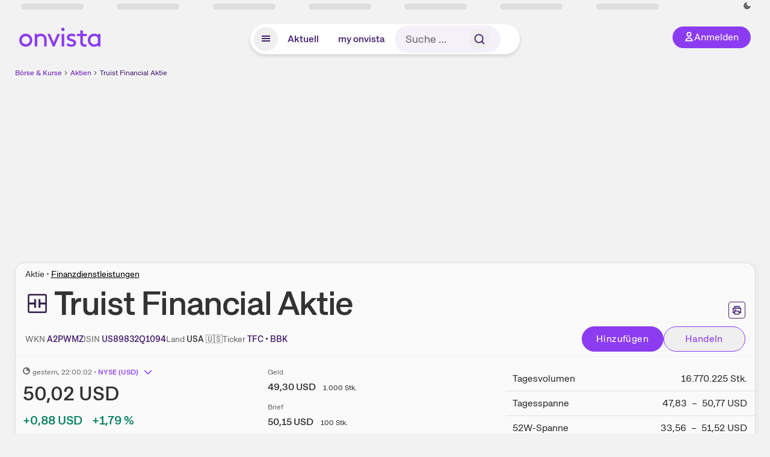

--- FILE ---
content_type: text/html; charset=utf-8
request_url: https://www.onvista.de/aktien/TRUIST-FINANCIAL-CORP-Aktie-US89832Q1094
body_size: 56186
content:
<!DOCTYPE html><html class="ov-client--web ov-app-onvista" lang="de"><head><meta charSet="utf-8"/><meta name="viewport" content="width=device-width, initial-scale=1, shrink-to-fit=no"/><meta name="robots" content="index, follow"/><meta name="theme-color" content="#8C3CF0"/><meta name="apple-mobile-web-app-title" content="onvista"/><meta name="facebook-domain-verification" content="owajq411ziinu38nar98uo7vw2ikfv"/><meta name="apple-itunes-app" content="app-id=1463977185"/><link rel="apple-touch-icon" sizes="180x180" href="/apple-touch-icon.png"/><link rel="manifest" href="/manifest.json"/><link rel="icon" type="image/svg+xml" sizes="any" href="/favicon.svg"/><link rel="icon" type="image/x-icon" href="/favicon.ico"/><link rel="apple-touch-icon" href="/apple-touch-icon.png"/><link rel="icon" type="image/x-icon" href="/favicon.png"/><link rel="apple-touch-icon" sizes="57x57" href="/favicon_57x57.png"/><link rel="apple-touch-icon" sizes="60x60" href="/favicon_60x60.png"/><link rel="apple-touch-icon" sizes="72x72" href="/favicon_72x72.png"/><link rel="apple-touch-icon" sizes="76x76" href="/favicon_76x76.png"/><link rel="apple-touch-icon" sizes="114x114" href="/favicon_114x114.png"/><link rel="apple-touch-icon" sizes="120x120" href="/favicon_120x120.png"/><link rel="apple-touch-icon" sizes="144x144" href="/favicon_144x144.png"/><link rel="apple-touch-icon" sizes="152x152" href="/favicon_152x152.png"/><link rel="apple-touch-icon" sizes="180x180" href="/favicon_180x180.png"/><link rel="icon" type="image/png" sizes="16x16" href="/favicon_16x16.png"/><link rel="icon" type="image/png" sizes="32x32" href="/favicon_32x32.png"/><link rel="icon" type="image/png" sizes="48x48" href="/favicon_48x48.png"/><link rel="icon" type="image/png" sizes="96x96" href="/favicon_96x96.png"/><link rel="icon" type="image/png" sizes="192x192" href="/favicon_192x192.png"/><link rel="canonical" href="https://www.onvista.de/aktien/TRUIST-FINANCIAL-CORP-Aktie-US89832Q1094"/><title>Truist Financial Aktie • A2PWMZ • US89832Q1094 • onvista</title><meta property="og:title" content="Truist Financial Aktie • A2PWMZ • US89832Q1094 • onvista"/><meta property="og:type" content="website"/><meta property="og:url" content="https://www.onvista.de/aktien/TRUIST-FINANCIAL-CORP-Aktie-US89832Q1094"/><meta name="twitter:title" content="Truist Financial Aktie • A2PWMZ • US89832Q1094 • onvista"/><meta property="og:site_name" content="onvista"/><meta property="og:image:type" content="image/png"/><meta property="og:image" content="https://www.onvista.de/api/og/US89832Q1094.png"/><meta property="og:image:width" content="1200px"/><meta property="og:image:height" content="630px"/><link rel="image_src" href="https://www.onvista.de/api/og/US89832Q1094.png"/><meta name="twitter:card" content="summary_large_image"/><meta name="twitter:image" content="https://www.onvista.de/api/og/US89832Q1094.png"/><meta name="description" content="Realtime Aktienkurs der Truist Financial Aktie mit ✓ Live-Chart &amp; Kursentwicklung ✓ News &amp; Analysen ► Jetzt kostenlos in dein onvista Musterdepot legen &amp; langfristig beobachten!"/><meta property="og:description" content="Realtime Aktienkurs der Truist Financial Aktie mit ✓ Live-Chart &amp; Kursentwicklung ✓ News &amp; Analysen ► Jetzt kostenlos in dein onvista Musterdepot legen &amp; langfristig beobachten!"/><meta name="twitter:description" content="Realtime Aktienkurs der Truist Financial Aktie mit ✓ Live-Chart &amp; Kursentwicklung ✓ News &amp; Analysen ► Jetzt kostenlos in dein onvista Musterdepot legen &amp; langfristig beobachten!"/><meta name="next-head-count" content="45"/><link rel="preconnect" href="https://api.onvista.de"/><link rel="preconnect" href="https://images.onvista.com"/><link rel="preconnect" href="https://cdn.privacy-mgmt.com"/><link rel="preload" href="/_next/static/css/2328f0efc3c188fc.css?dpl=dpl_B5RnE91HYp7z6UkmtjLPyFXSiDhg" as="style"/><link rel="preload" href="/_next/static/css/1d19bc3cdcb1318f.css?dpl=dpl_B5RnE91HYp7z6UkmtjLPyFXSiDhg" as="style"/><link rel="preload" href="/_next/static/css/404b9e65f1c4c530.css?dpl=dpl_B5RnE91HYp7z6UkmtjLPyFXSiDhg" as="style"/><link rel="stylesheet" href="/_next/static/css/2328f0efc3c188fc.css?dpl=dpl_B5RnE91HYp7z6UkmtjLPyFXSiDhg" data-n-g=""/><link rel="stylesheet" href="/_next/static/css/1d19bc3cdcb1318f.css?dpl=dpl_B5RnE91HYp7z6UkmtjLPyFXSiDhg" data-n-p=""/><link rel="stylesheet" href="/_next/static/css/404b9e65f1c4c530.css?dpl=dpl_B5RnE91HYp7z6UkmtjLPyFXSiDhg"/><noscript data-n-css=""></noscript><script defer="" noModule="" src="/_next/static/chunks/polyfills-42372ed130431b0a.js?dpl=dpl_B5RnE91HYp7z6UkmtjLPyFXSiDhg"></script><script defer="" src="/_next/static/chunks/34911-59788120063c5065.js?dpl=dpl_B5RnE91HYp7z6UkmtjLPyFXSiDhg"></script><script defer="" src="/_next/static/chunks/39936-41baeea305fb61ec.js?dpl=dpl_B5RnE91HYp7z6UkmtjLPyFXSiDhg"></script><script defer="" src="/_next/static/chunks/83294-d66f8cae56cccc89.js?dpl=dpl_B5RnE91HYp7z6UkmtjLPyFXSiDhg"></script><script defer="" src="/_next/static/chunks/84203-5d12dabf5022ec91.js?dpl=dpl_B5RnE91HYp7z6UkmtjLPyFXSiDhg"></script><script defer="" src="/_next/static/chunks/93426.fd00d22b2886cb6f.js?dpl=dpl_B5RnE91HYp7z6UkmtjLPyFXSiDhg"></script><script defer="" src="/_next/static/chunks/28959.32941d86b9b90d8b.js?dpl=dpl_B5RnE91HYp7z6UkmtjLPyFXSiDhg"></script><script defer="" src="/_next/static/chunks/92176.6df229b919a92adc.js?dpl=dpl_B5RnE91HYp7z6UkmtjLPyFXSiDhg"></script><script defer="" src="/_next/static/chunks/42229.55e4c9e060177f3d.js?dpl=dpl_B5RnE91HYp7z6UkmtjLPyFXSiDhg"></script><script defer="" src="/_next/static/chunks/77858.f46858f5d66154f9.js?dpl=dpl_B5RnE91HYp7z6UkmtjLPyFXSiDhg"></script><script defer="" src="/_next/static/chunks/83190.654048a62b60a833.js?dpl=dpl_B5RnE91HYp7z6UkmtjLPyFXSiDhg"></script><script defer="" src="/_next/static/chunks/63493.1a4666ec85030a97.js?dpl=dpl_B5RnE91HYp7z6UkmtjLPyFXSiDhg"></script><script defer="" src="/_next/static/chunks/83434-31357a5d9be342bf.js?dpl=dpl_B5RnE91HYp7z6UkmtjLPyFXSiDhg"></script><script defer="" src="/_next/static/chunks/5263.5029187c646e70ac.js?dpl=dpl_B5RnE91HYp7z6UkmtjLPyFXSiDhg"></script><script defer="" src="/_next/static/chunks/46396.798cfa311aba4a9e.js?dpl=dpl_B5RnE91HYp7z6UkmtjLPyFXSiDhg"></script><script defer="" src="/_next/static/chunks/95497.8c7e18570c00f5a9.js?dpl=dpl_B5RnE91HYp7z6UkmtjLPyFXSiDhg"></script><script defer="" src="/_next/static/chunks/12164.10909cd1225affad.js?dpl=dpl_B5RnE91HYp7z6UkmtjLPyFXSiDhg"></script><script defer="" src="/_next/static/chunks/22549.721a73cd2b118316.js?dpl=dpl_B5RnE91HYp7z6UkmtjLPyFXSiDhg"></script><script defer="" src="/_next/static/chunks/13545.d64f7be90b90f6a4.js?dpl=dpl_B5RnE91HYp7z6UkmtjLPyFXSiDhg"></script><script defer="" src="/_next/static/chunks/94949.30b70eaa8ec0ded5.js?dpl=dpl_B5RnE91HYp7z6UkmtjLPyFXSiDhg"></script><script defer="" src="/_next/static/chunks/3420.43e306fd4e90ea39.js?dpl=dpl_B5RnE91HYp7z6UkmtjLPyFXSiDhg"></script><script defer="" src="/_next/static/chunks/12780.cee2e0cb5a4ecd44.js?dpl=dpl_B5RnE91HYp7z6UkmtjLPyFXSiDhg"></script><script defer="" src="/_next/static/chunks/30246.82b0d99deda251ac.js?dpl=dpl_B5RnE91HYp7z6UkmtjLPyFXSiDhg"></script><script defer="" src="/_next/static/chunks/17059.2bdc6182d03ae72e.js?dpl=dpl_B5RnE91HYp7z6UkmtjLPyFXSiDhg"></script><script defer="" src="/_next/static/chunks/59717.2b723088a8a7a2ca.js?dpl=dpl_B5RnE91HYp7z6UkmtjLPyFXSiDhg"></script><script defer="" src="/_next/static/chunks/90734.1660b6fc4fb03f9a.js?dpl=dpl_B5RnE91HYp7z6UkmtjLPyFXSiDhg"></script><script defer="" src="/_next/static/chunks/75274.068991a72076c923.js?dpl=dpl_B5RnE91HYp7z6UkmtjLPyFXSiDhg"></script><script defer="" src="/_next/static/chunks/53431.ebcd2e7b44467c9d.js?dpl=dpl_B5RnE91HYp7z6UkmtjLPyFXSiDhg"></script><script defer="" src="/_next/static/chunks/865.d74e2f069620fc4f.js?dpl=dpl_B5RnE91HYp7z6UkmtjLPyFXSiDhg"></script><script defer="" src="/_next/static/chunks/11117.feb6dad7fae7c5e3.js?dpl=dpl_B5RnE91HYp7z6UkmtjLPyFXSiDhg"></script><script src="/_next/static/chunks/webpack-a8a5b4ae413f36b8.js?dpl=dpl_B5RnE91HYp7z6UkmtjLPyFXSiDhg" defer=""></script><script src="/_next/static/chunks/framework-e864b2c5b28b8216.js?dpl=dpl_B5RnE91HYp7z6UkmtjLPyFXSiDhg" defer=""></script><script src="/_next/static/chunks/main-67d52c1d322e2578.js?dpl=dpl_B5RnE91HYp7z6UkmtjLPyFXSiDhg" defer=""></script><script src="/_next/static/chunks/pages/_app-84e20ffd2a6b9d64.js?dpl=dpl_B5RnE91HYp7z6UkmtjLPyFXSiDhg" defer=""></script><script src="/_next/static/chunks/52d4c156-cb03cadd9bce42df.js?dpl=dpl_B5RnE91HYp7z6UkmtjLPyFXSiDhg" defer=""></script><script src="/_next/static/chunks/64889-ec90120b7ceaafcf.js?dpl=dpl_B5RnE91HYp7z6UkmtjLPyFXSiDhg" defer=""></script><script src="/_next/static/chunks/24004-39ab6da8cdaac9c7.js?dpl=dpl_B5RnE91HYp7z6UkmtjLPyFXSiDhg" defer=""></script><script src="/_next/static/chunks/19126-b7ac198a650c34f8.js?dpl=dpl_B5RnE91HYp7z6UkmtjLPyFXSiDhg" defer=""></script><script src="/_next/static/chunks/68145-f27a7d3fbdac2560.js?dpl=dpl_B5RnE91HYp7z6UkmtjLPyFXSiDhg" defer=""></script><script src="/_next/static/chunks/9462-9cff7ef09b48c462.js?dpl=dpl_B5RnE91HYp7z6UkmtjLPyFXSiDhg" defer=""></script><script src="/_next/static/chunks/4666-99d5069ccbd03b6c.js?dpl=dpl_B5RnE91HYp7z6UkmtjLPyFXSiDhg" defer=""></script><script src="/_next/static/chunks/59127-6e1f51e33096f0b9.js?dpl=dpl_B5RnE91HYp7z6UkmtjLPyFXSiDhg" defer=""></script><script src="/_next/static/chunks/56117-3a59213f67e03972.js?dpl=dpl_B5RnE91HYp7z6UkmtjLPyFXSiDhg" defer=""></script><script src="/_next/static/chunks/61095-f3e2bbfc0c4fa3a4.js?dpl=dpl_B5RnE91HYp7z6UkmtjLPyFXSiDhg" defer=""></script><script src="/_next/static/chunks/54902-a01a63105c9c0931.js?dpl=dpl_B5RnE91HYp7z6UkmtjLPyFXSiDhg" defer=""></script><script src="/_next/static/chunks/6693-884c8fbaff1f5392.js?dpl=dpl_B5RnE91HYp7z6UkmtjLPyFXSiDhg" defer=""></script><script src="/_next/static/chunks/67039-6d7cb0402fe43db2.js?dpl=dpl_B5RnE91HYp7z6UkmtjLPyFXSiDhg" defer=""></script><script src="/_next/static/chunks/44304-38d85ff4046ecaed.js?dpl=dpl_B5RnE91HYp7z6UkmtjLPyFXSiDhg" defer=""></script><script src="/_next/static/chunks/38430-12a4a48c2358c583.js?dpl=dpl_B5RnE91HYp7z6UkmtjLPyFXSiDhg" defer=""></script><script src="/_next/static/chunks/91190-9bad2e2164840885.js?dpl=dpl_B5RnE91HYp7z6UkmtjLPyFXSiDhg" defer=""></script><script src="/_next/static/chunks/29717-3df7818acf2cde80.js?dpl=dpl_B5RnE91HYp7z6UkmtjLPyFXSiDhg" defer=""></script><script src="/_next/static/chunks/92157-e02b0563cfde7c4e.js?dpl=dpl_B5RnE91HYp7z6UkmtjLPyFXSiDhg" defer=""></script><script src="/_next/static/chunks/47040-80111deb03d58d43.js?dpl=dpl_B5RnE91HYp7z6UkmtjLPyFXSiDhg" defer=""></script><script src="/_next/static/chunks/15437-73b433f7d593dc1a.js?dpl=dpl_B5RnE91HYp7z6UkmtjLPyFXSiDhg" defer=""></script><script src="/_next/static/chunks/66100-9c776af45c168184.js?dpl=dpl_B5RnE91HYp7z6UkmtjLPyFXSiDhg" defer=""></script><script src="/_next/static/chunks/75388-87304773b2dcf2f5.js?dpl=dpl_B5RnE91HYp7z6UkmtjLPyFXSiDhg" defer=""></script><script src="/_next/static/chunks/49032-34099f2bc11160a3.js?dpl=dpl_B5RnE91HYp7z6UkmtjLPyFXSiDhg" defer=""></script><script src="/_next/static/chunks/36196-9eb867e6d8ba9e88.js?dpl=dpl_B5RnE91HYp7z6UkmtjLPyFXSiDhg" defer=""></script><script src="/_next/static/chunks/64734-76916e414a381ebd.js?dpl=dpl_B5RnE91HYp7z6UkmtjLPyFXSiDhg" defer=""></script><script src="/_next/static/chunks/36814-6b39132ac6999ac3.js?dpl=dpl_B5RnE91HYp7z6UkmtjLPyFXSiDhg" defer=""></script><script src="/_next/static/chunks/91145-81901e56e9b9a723.js?dpl=dpl_B5RnE91HYp7z6UkmtjLPyFXSiDhg" defer=""></script><script src="/_next/static/chunks/97338-cc05895d64d62c05.js?dpl=dpl_B5RnE91HYp7z6UkmtjLPyFXSiDhg" defer=""></script><script src="/_next/static/chunks/72676-e7ecb6bf08b6dded.js?dpl=dpl_B5RnE91HYp7z6UkmtjLPyFXSiDhg" defer=""></script><script src="/_next/static/chunks/27876-cba4a46b68585b46.js?dpl=dpl_B5RnE91HYp7z6UkmtjLPyFXSiDhg" defer=""></script><script src="/_next/static/chunks/35376-c3d770cb98f41190.js?dpl=dpl_B5RnE91HYp7z6UkmtjLPyFXSiDhg" defer=""></script><script src="/_next/static/chunks/33578-dc09c3dc03e5100b.js?dpl=dpl_B5RnE91HYp7z6UkmtjLPyFXSiDhg" defer=""></script><script src="/_next/static/chunks/5658-0d350abe51a5a41d.js?dpl=dpl_B5RnE91HYp7z6UkmtjLPyFXSiDhg" defer=""></script><script src="/_next/static/chunks/19900-e4d15e9a35950877.js?dpl=dpl_B5RnE91HYp7z6UkmtjLPyFXSiDhg" defer=""></script><script src="/_next/static/chunks/53088-0aba7e7533429934.js?dpl=dpl_B5RnE91HYp7z6UkmtjLPyFXSiDhg" defer=""></script><script src="/_next/static/chunks/pages/aktien/%5B...snapshot%5D-eff69fdf846cc440.js?dpl=dpl_B5RnE91HYp7z6UkmtjLPyFXSiDhg" defer=""></script><script src="/_next/static/xI-v4YCdSMYhi4J8Y42E-/_buildManifest.js?dpl=dpl_B5RnE91HYp7z6UkmtjLPyFXSiDhg" defer=""></script><script src="/_next/static/xI-v4YCdSMYhi4J8Y42E-/_ssgManifest.js?dpl=dpl_B5RnE91HYp7z6UkmtjLPyFXSiDhg" defer=""></script></head><body><link rel="preload" as="image" href="/rebrand/logo/onvista-logo.svg"/><link rel="preload" as="image" href="/rebrand/logo/onvista-logo-dark.svg"/><link rel="preload" as="image" href="/rebrand/badges/badge-play-store.svg"/><link rel="preload" as="image" href="/rebrand/badges/badge-app-store.svg"/><div id="__next"><a href="#main-content" class="sr-only rounded bg-neutral-1 !px-4 !py-2 text-xl text-neutral-9 shadow focus:not-sr-only focus:absolute focus:left-2 focus:top-2 focus:z-[51]" tabindex="0">Zum Hauptinhalt springen</a><div class="relative z-50 hidden min-h-5 py-[2px] lg:block"><div class="ov-top-assets-bar mx-auto my-0 max-w-screen-2xl px-[30px] py-0" role="region" aria-label="Top-Werte"><div class="m-0 flex"><div class="max-w-full flex-1 basis-full p-0"><div class="flex flex-initial items-stretch justify-between text-sm [flex-flow:row]"><span class="bg-neutral-4 ov-top-assets-bar__skeleton mt-1"></span><span class="bg-neutral-4 ov-top-assets-bar__skeleton mt-1"></span><span class="bg-neutral-4 ov-top-assets-bar__skeleton mt-1"></span><span class="bg-neutral-4 ov-top-assets-bar__skeleton mt-1"></span><span class="bg-neutral-4 ov-top-assets-bar__skeleton mt-1"></span><span class="bg-neutral-4 ov-top-assets-bar__skeleton mt-1 lg:max-xl:!hidden"></span><span class="bg-neutral-4 ov-top-assets-bar__skeleton mt-1"></span><div class="flex min-w-[6.5625rem] flex-initial items-stretch justify-end [flex-flow:row]"></div></div></div></div></div></div><header class="ov-header-container w-full max-w-[100vw]"><section class="mx-auto xl:max-w-screen-2xl"><nav class="outer-spacing--small outer-spacing--none-left-sm outer-spacing--none-right-sm"><div class="my-6 !grid grid-cols-[15%_auto_15%] items-center gap-4 max-md:mx-auto max-md:w-80 md:mx-8"><div class="order-1 lg:hidden"></div><div class="order-2 flex justify-center lg:justify-start"><a href="/"><img src="/rebrand/logo/onvista-logo.svg" alt="onvista" width="135" height="36"/></a></div><div class="order-3 flex justify-end max-md:mr-1 lg:order-4 print:hidden"><button class="inline-flex items-center justify-center gap-1 m-0 max-md:size-10 md:h-9 md:p-3 lg:px-5 rounded-3xl text-center text-lg transition-colors text-neutral-1 bg-primary hover:bg-primary-reference outline-0 cursor-pointer"><span class="inline-block -mt-1 size-4"><svg class="" viewBox="0 0 16 16" xmlns="http://www.w3.org/2000/svg"><path d="M9.663 4a2.235 2.235 0 10-4.47 0 2.235 2.235 0 004.47 0zm1.766 0a4 4 0 11-8 0 4 4 0 018 0z" fill="currentColor"></path><path fill-rule="evenodd" clip-rule="evenodd" d="M7.429 9.143c3.461 0 5.888 2.365 6.188 5.303l.055.53.042.42H1.143l.042-.42.055-.53c.3-2.938 2.727-5.303 6.189-5.303zm0 1.735c-2.04 0-3.566 1.146-4.122 2.782h8.243c-.556-1.636-2.082-2.782-4.121-2.782z" fill="currentColor"></path></svg></span><div class="max-md:hidden">Anmelden</div></button></div><div class="relative order-4 flex justify-center max-lg:col-span-3 lg:order-3 print:hidden"><div class="fixed top-18 lg:top-10 inset-x-0 h-[50px] z-[59] flex mx-auto w-fit rounded-full bg-neutral-1 drop-shadow-md transition-transform duration-300 translate-y-0"><div class="flex min-w-80 grow items-center justify-between gap-2 rounded-full bg-neutral-1 px-[.4rem] lg:min-w-[28rem]"><button title="Menü anzeigen" aria-expanded="false" aria-controls="onvista-navigation-dialog" class="px-2 py-2 text-center text-lg no-underline !text-primary-reference font-medium rounded-full cursor-pointer hover:text-primary-highlight hover:bg-primary-detail [&amp;_*]:pointer-events-none focus:bg-primary-detail size-10"><span class="inline-block inline-block size-[22px] mt-[2px]"><svg class="" width="18" height="18" fill="none" xmlns="http://www.w3.org/2000/svg"><path d="M2 4h14v2H2V4zM2 8h14v2H2V8zM16 12H2v2h14v-2z" fill="currentColor"></path></svg></span></button><a title="Alle News anzeigen" aria-current="false" aria-controls="onvista-navigation-dialog" class="min-w-[48px] px-4 py-2 text-center text-lg no-underline !text-primary-reference font-medium rounded-full cursor-pointer hover:text-primary-highlight hover:bg-primary-detail [&amp;_*]:pointer-events-none focus:bg-primary-detail" href="/">Aktuell</a><a title="Das bewährte my onvista" aria-current="false" aria-controls="onvista-navigation-dialog" class="min-w-[48px] px-4 py-2 text-center text-lg no-underline !text-primary-reference font-medium rounded-full cursor-pointer hover:text-primary-highlight hover:bg-primary-detail [&amp;_*]:pointer-events-none focus:bg-primary-detail" href="https://my.onvista.de/">my onvista</a><button type="button" class="flex size-10 items-center justify-center rounded-full px-1 py-3 text-sm text-primary-reference hover:bg-primary-detail hover:text-primary-highlight md:hidden" title="Suche"><span class="inline-block size-[22px]"><svg class="" viewBox="0 0 18 18" fill="none" xmlns="http://www.w3.org/2000/svg"><path d="M15 15l-2.905-2.905m0 0a5.438 5.438 0 10-7.69-7.69 5.438 5.438 0 007.69 7.69z" stroke="currentColor" stroke-width="1.5" stroke-linecap="square"></path></svg></span></button><form class="relative group max-md:w-full lg:grow max-md:hidden"><div class="group flex grow flex-col"><div tabindex="-1" class="pointer-events-auto relative flex grow rounded-3xl border-2 border-solid border-transparent bg-primary-detail px-4 text-neutral-7 valid:border-positive-2 valid:text-positive-1 group-data-[valid=true]:border-positive-2 group-data-[valid=true]:bg-neutral-3 group-data-[valid=true]:[&amp;_input]:text-positive-1 invalid:border-negative-3 invalid:text-negative-1 group-data-[valid=false]:border-negative-3 group-data-[valid=false]:bg-neutral-3 group-data-[valid=false]:[&amp;_input]:text-negative-1 group-data-[disabled=true]:-neutral-3 group-data-[disabled=true]:border-transparent group-data-[disabled=true]:bg-neutral-3 focus-within:border-primary-focus focus-within:outline-primary-focus hover:border-primary-focus hover:!outline-none active:border-primary-focus pr-0 [&amp;_span]:py-[.4rem] [&amp;_button]:!size-[34px] w-44 pl-4"><input id="search" type="text" class="bodycopy-large w-full appearance-none border-none bg-transparent py-2 text-primary-reference placeholder:text-neutral-7 autofill:!bg-neutral-1 focus:outline-none disabled:!text-neutral-6 disabled:placeholder:text-neutral-6 !min-h-full !bodycopy-medium !py-0" placeholder="Suche …" autoComplete="off" value=""/><div role="suffix" aria-label="Suffix" class="flex items-center text-neutral-8 text-nowrap py-1 pl-2 pr-4 has-[button]:py-0 has-[button]:pl-1 has-[button]:pr-0 [&amp;_button]:size-[40px] [&amp;_button]:rounded-3xl [&amp;_button]:flex [&amp;_button]:items-center [&amp;_button]:justify-center hover:[&amp;_button]:bg-primary-feature [&amp;_span]:size-[22px] [&amp;_svg]:size-[22px] [&amp;_svg]:text-primary-reference"><button type="submit" title="Suchen" class="flex items-center justify-center"><span class="icon icon--SvgSearch icon--size-16 inline-block flex items-center justify-center"><svg class="icon__svg" viewBox="0 0 18 18" fill="none" xmlns="http://www.w3.org/2000/svg"><path d="M15 15l-2.905-2.905m0 0a5.438 5.438 0 10-7.69-7.69 5.438 5.438 0 007.69 7.69z" stroke="currentColor" stroke-width="1.5" stroke-linecap="square"></path></svg></span></button></div></div></div></form></div></div></div></div><div id="onvista-navigation-dialog" aria-label="" class="hidden fixed left-[50vw] translate-x-[-50%] top-36 lg:top-24 z-[60] h-full max-h-[calc(100vh-13rem)] lg:max-h-[calc(100vh-8rem)] w-auto max-lg:w-full lg:w-[1080px] max-w-[calc(100vw-1rem)] overflow-y-auto my-0 p-2 lg:mt-2 lg:h-fit rounded-2xl shadow-2xl bg-neutral-1 text-primary"><div class="md:p-1"></div></div></nav></section></header><div class="ov-announcement-container"></div><div class="ov-content"><div class="grid-container grid-container--limited-lg" id="main-content" role="main"><section class="ov-page-section grid"><div class="col col-12"><div class="col__content col__content--no-padding-vertical"><script type="application/ld+json">{"@context":"https://schema.org","@type":"BreadcrumbList","itemListElement":[{"@type":"ListItem","position":1,"name":"Börse & Kurse","item":"https://www.onvista.de/"},{"@type":"ListItem","position":2,"name":"Aktien","item":"https://www.onvista.de/aktien"},{"@type":"ListItem","position":3,"name":"Truist Financial  Aktie","item":"https://www.onvista.de/aktien/TRUIST-FINANCIAL-CORP-Aktie-US89832Q1094"}]}</script><ul class="flex text-sm print:!hidden print:!float-none"><li class="flex items-baseline whitespace-nowrap"><a class="link link--primary pointer-events-auto text-sm !text-primary-highlight hover:!text-primary" target="_self" href="/">Börse &amp; Kurse</a></li><li class="flex items-baseline whitespace-nowrap"><span class="icon icon--SvgChervonRightExtraSmall icon--size-12 inline-block text-neutral-7 mx-0.5 size-[10px] relative top-[1px]"><svg class="icon__svg" viewBox="0 0 12 12" fill="none" xmlns="http://www.w3.org/2000/svg"><path d="M8.121 6.06l-4.06 4.061L3 9.061l3-3-3-3L4.06 2l4.061 4.06z" fill="currentColor"></path></svg></span><a class="link link--primary pointer-events-auto text-sm !text-primary-highlight hover:!text-primary" target="_self" href="/aktien">Aktien</a></li><li class="flex items-baseline truncate"><span class="icon icon--SvgChervonRightExtraSmall icon--size-12 inline-block text-neutral-7 mx-0.5 size-[10px] relative top-[1px]"><svg class="icon__svg" viewBox="0 0 12 12" fill="none" xmlns="http://www.w3.org/2000/svg"><path d="M8.121 6.06l-4.06 4.061L3 9.061l3-3-3-3L4.06 2l4.061 4.06z" fill="currentColor"></path></svg></span><a class="link link--primary pointer-events-auto text-sm !text-primary-reference hover:!text-primary-highlight" target="_self" href="/aktien/TRUIST-FINANCIAL-CORP-Aktie-US89832Q1094">Truist Financial  Aktie</a></li></ul></div></div><div class="col col-12"><div class="col__content col__content--no-padding-vertical m-0 grid"><div class="bg-neutral-2 p-0 shadow-md rounded-2xl border-1 border-neutral-4 w-full grid mx-0"><div class="col col-12 pb-0 md:px-0"><div class="col__content col__content--no-padding-vertical flex items-end justify-between"><div><div class="mb-2 text-md">Aktie<!-- --> • <a class="link link--unstyled pointer-events-auto link--underline" target="_self" href="/aktien/finder?idBranch=5">Finanzdienstleistungen</a></div><div class="flex items-center"><img src="https://images.onvista.com/onvista-media/image/fetch/w_80,h_80/LOGO_URL/STOCK/88288" loading="lazy" decoding="async" fetchPriority="low" width="40" height="40" title="Truist Financial" alt="Logo Truist Financial" class="ov-instrument-logo p-1 rounded dark:bg-force-white !size-10 block mr-2"/><h1 class="block text-[2.5rem] lg:text-[3.5rem] leading-[110%] tracking-tight mb-0 !leading-1 font-medium md:max-lg:mr-3 max-md:text-3xl max-md:font-bold max-md:antialiased" id="truist-financial-aktie" title="Truist Financial">Truist Financial<!-- --> <!-- --> Aktie</h1></div></div><div class="mb-1 ml-2 max-lg:!hidden print:!float-none print:!hidden"><button type="button" title="Seite ausdrucken" aria-label="Seite ausdrucken" class="ov-button-icon ov-button-icon--small"><span class="icon icon--SvgPrint icon--size-16 inline-block"><svg class="icon__svg" viewBox="0 0 19 18" fill="none" xmlns="http://www.w3.org/2000/svg"><path d="M7.27 8.486H5.243m0 2.433V17h8.514v-6.081m-8.514 0h8.514m-8.514 0v2.838H2V5.243h15v8.514h-3.243v-2.838M5.243 2h8.514v3.243H5.243V2z" stroke="currentColor" stroke-width="1.5" stroke-linecap="square"></path><path d="M14.507 1.25v3.243h3.243v10.014h-3.243v3.243H4.493v-3.243H1.25V4.493h3.243V1.25h10.014zm-8.514 15h7.014v-4.581H5.993v4.581zM2.75 13.007h1.743v-2.838h10.014v2.838h1.743V5.993H2.75v7.014zm5.27-5.27v1.5H4.494v-1.5h3.528zM5.994 4.492h7.014V2.75H5.993v1.743z" fill="currentColor"></path></svg></span></button></div></div></div><div class="col col-12 pb-0 md:px-0"><div class="col__content col__content--no-padding-vertical flex justify-between md:max-lg:flex-col lg:items-center"><div class="max-md:hidden flex gap-4 text-md md:mr-3"><dl class="my-0"><dt class="!text-neutral-7 !inline">WKN</dt> <dd class="m-0 !inline font-medium"><input type="text" aria-label="WKN A2PWMZ kopieren" class="pointer-events-none absolute left-[-1000px] size-px border-none p-0 outline-[0] print:!float-none print:!hidden" value="A2PWMZ"/><span class="hidden print:inline-block">A2PWMZ</span></dd></dl><dl class="my-0"><dt class="!text-neutral-7 !inline">ISIN</dt> <dd class="m-0 !inline font-medium"><input type="text" aria-label="ISIN US89832Q1094 kopieren" class="pointer-events-none absolute left-[-1000px] size-px border-none p-0 outline-[0] print:!float-none print:!hidden" value="US89832Q1094"/><span class="hidden print:inline-block">US89832Q1094</span></dd></dl><dl class="my-0 ov-line-clamp--2"><dt class="!text-neutral-7 !inline">Land</dt> <dd class="m-0 !inline font-medium"><span class="whitespace-nowrap">USA<!-- --> <!-- -->🇺🇸</span></dd></dl><dl class="my-0"><dt class="!text-neutral-7 !inline">Ticker</dt> <dd class="m-0 !inline font-medium"><input type="text" aria-label="Home-Tickersymbol TFC kopieren" class="pointer-events-none absolute left-[-1000px] size-px border-none p-0 outline-[0] print:!float-none print:!hidden" value="TFC"/><span class="hidden print:inline-block">TFC</span> • <input type="text" aria-label="Tickersymbol BBK kopieren" class="pointer-events-none absolute left-[-1000px] size-px border-none p-0 outline-[0] print:!float-none print:!hidden" value="BBK"/><span class="hidden print:inline-block">BBK</span></dd></dl></div><div class="text-sm max-lg:max-w-[55vw] md:hidden"><dl class="my-0 truncate"><dt class="!text-neutral-7 !inline">WKN</dt> <dd class="m-0 !inline font-medium"><input type="text" aria-label="WKN A2PWMZ kopieren" class="pointer-events-none absolute left-[-1000px] size-px border-none p-0 outline-[0] print:!float-none print:!hidden" value="A2PWMZ"/><span class="hidden print:inline-block">A2PWMZ</span></dd></dl><dl class="my-0 truncate"><dt class="!text-neutral-7 !inline">Land</dt> <dd class="m-0 !inline font-medium"><span class="whitespace-nowrap">USA<!-- --> <!-- -->🇺🇸</span></dd></dl></div><div class="text-sm md:hidden"><dl class="my-0 truncate"><dt class="!text-neutral-7 !inline">ISIN</dt> <dd class="m-0 !inline font-medium"><input type="text" aria-label="ISIN US89832Q1094 kopieren" class="pointer-events-none absolute left-[-1000px] size-px border-none p-0 outline-[0] print:!float-none print:!hidden" value="US89832Q1094"/><span class="hidden print:inline-block">US89832Q1094</span></dd></dl><dl class="my-0 truncate"><dt class="!text-neutral-7 !inline">Ticker</dt> <dd class="m-0 !inline font-medium"><input type="text" aria-label="Home-Tickersymbol TFC kopieren" class="pointer-events-none absolute left-[-1000px] size-px border-none p-0 outline-[0] print:!float-none print:!hidden" value="TFC"/><span class="hidden print:inline-block">TFC</span> • <input type="text" aria-label="Tickersymbol BBK kopieren" class="pointer-events-none absolute left-[-1000px] size-px border-none p-0 outline-[0] print:!float-none print:!hidden" value="BBK"/><span class="hidden print:inline-block">BBK</span></dd></dl></div><div class="max-md:hidden whitespace-nowrap flex gap-x-4 md:max-lg:mt-4"><button type="button" class="group pointer-events-auto inline-flex items-center rounded-full justify-center not-italic font-normal transition-colors disabled:pointer-events-none tracking-wide no-underline border-1 border-solid border-primary bg-primary !text-neutral-1 focus:!outline-none focus-visible:outline-0 focus-visible:ring-2 hover:border-primary-highlight hover:bg-primary-highlight hover:text-primary-feature focus-visible:!border-primary-highlight focus-visible:bg-primary-highlight focus-visible:text-primary-feature focus-visible:ring-primary-focus disabled:border-neutral-4 disabled:bg-neutral-4 disabled:!text-neutral-6 px-4 py-2 text-md md:text-lg gap-[2px] md:gap-1 min-w-[8.5rem]">Hinzufügen</button><button type="button" class="group pointer-events-auto inline-flex items-center rounded-full justify-center not-italic font-normal transition-colors disabled:pointer-events-none tracking-wide no-underline border-1 border-solid border-primary !text-primary focus:!outline-none focus-visible:outline-0 focus-visible:ring-2 hover:border-primary-highlight hover:bg-primary-feature hover:text-primary-highlight focus-visible:!border-primary-focus focus-visible:!bg-primary-feature focus-visible:text-primary-highlight focus-visible:ring-primary-focus disabled:border-neutral-5 disabled:bg-neutral-1 disabled:!text-neutral-6 px-4 py-2 text-md md:text-lg gap-[2px] md:gap-1 min-w-[8.5rem]" title="Direkt handeln über unsere Partner-Broker">Handeln</button></div></div></div><div class="col col-12 p-0 max-md:!hidden"><div class="col__content col__content--no-padding"><hr class="separator"/></div></div><div class="col col-12 !py-0 max-md:!pb-2 md:px-0"><div class="col__content col__content--no-padding-vertical"><div class="grid pt-0"><div class="col col--sm-4 col--md-4 col--lg-4 col--xl-4 max-md:!mt-3 max-md:!px-2 max-md:!py-4"><div class="subline text-sm"><span class="icon icon--SvgOvCodeQualityDly icon--size-12 inline-block size-3 leading-3 mr-1" title="verzögert"><svg class="icon__svg" viewBox="0 0 12 12" xmlns="http://www.w3.org/2000/svg"><path fill="currentColor" d="M6 0a6 6 0 015.996 5.775L12 6a6 6 0 11-6-6zm1 6a1 1 0 01-1-1V2a4 4 0 104 4H7z"></path></svg></span><time dateTime="2026-01-21T22:00:02+01:00" class="subline" title="21.01.2026, 22:00">gestern<!-- -->, 22:00:02<!-- --> </time> • <button type="button" class="group pointer-events-auto inline-flex items-center rounded-full justify-center not-italic transition-colors disabled:pointer-events-none tracking-wide no-underline focus-visible:ring-none !gap-[6px] !p-0 hover:!text-primary-highlight focus-visible:!ring-none focus-visible:!text-primary-highlight focus-visible:outline focus-visible:outline-2 focus-visible:outline-offset-4 focus-visible:outline-primary-focus disabled:border-neutral-5 disabled:!text-neutral-6 py-1 text-sm md:text-md gap-[2px] md:gap-1 md:!hidden print:!inline-block px-0 font-bold !text-primary">NYSE (USD)<span class="flex items-center justify-center shrink-0 -translate-x-1 transition-transform duration-200 group-hover:translate-x-0 !size-3"><span class="icon icon--SvgChevronRight icon--size-16 inline-block"><svg class="icon__svg" viewBox="0 0 16 16" fill="none" xmlns="http://www.w3.org/2000/svg"><path d="M4.606 13.333L9.94 8 4.606 2.666l1.061-1.06L12.06 8l-6.393 6.394-1.06-1.06z" fill="currentColor"></path></svg></span></span></button><div class="layer-tooltip__container max-md:!hidden"><label for="market-select-layer" class="layer-tooltip__label layer-tooltip--xl-min-label" data-role="layer__trigger-label"><span class="button button--xsmall button--icon px-0 font-bold !text-primary"><span class="button__inner">NYSE (USD)<span class="icon icon--SvgChevronBottom icon--size-16 inline-block button__icon !ml-2"><svg class="icon__svg" viewBox="0 0 16 16" fill="currentColor" xmlns="http://www.w3.org/2000/svg"><path d="M2.667 4.606L8 9.94l5.334-5.334 1.06 1.061L8 12.06 1.606 5.667l1.06-1.06z"></path></svg></span></span></span></label></div></div><div class="mt-2 flex"><data class="text-neutral-8 whitespace-nowrap text-4xl max-md:text-2xl font-bold" value="50.02">50,02<span> <!-- -->USD</span></data></div><div class="text-2xl mt-1 font-medium max-md:text-xl md:mt-3"><data class="text-positive whitespace-nowrap" value="0.88">+0,88<span> <!-- -->USD</span></data><data class="text-positive whitespace-nowrap ml-4" value="1.7908">+1,79<span> <!-- -->%</span></data></div></div><div class="col col--top col--sm-4 col--md-4 col--lg-3 col--xl-4 grid"><div class="col col-12 col--sm-2 pb-1"><div class="subline text-sm">Geld</div><div class="flex items-baseline mt-1 max-md:flex-col"><data class="text-neutral-8 whitespace-nowrap font-medium" value="49.3">49,30<span> <!-- -->USD</span></data><div class="text-sm pl-3 max-md:pl-0"><data class="text-neutral-8 whitespace-nowrap" value="1000">1.000<span> <!-- -->Stk.</span></data></div></div></div><div class="col col-12 col--sm-2"><div class="subline text-sm">Brief</div><div class="flex items-baseline mt-1 max-md:flex-col"><data class="text-neutral-8 whitespace-nowrap font-medium" value="50.15">50,15<span> <!-- -->USD</span></data><div class="text-sm pl-3 max-md:pl-0"><data class="text-neutral-8 whitespace-nowrap" value="100">100<span> <!-- -->Stk.</span></data></div></div></div></div><div class="col col-12 pt-4 pb-0 md:!hidden"><div class="flex flex-wrap gap-4"><button type="button" class="group pointer-events-auto inline-flex items-center rounded-full justify-center not-italic font-normal transition-colors disabled:pointer-events-none tracking-wide no-underline border-1 border-solid border-primary bg-primary !text-neutral-1 focus:!outline-none focus-visible:outline-0 focus-visible:ring-2 hover:border-primary-highlight hover:bg-primary-highlight hover:text-primary-feature focus-visible:!border-primary-highlight focus-visible:bg-primary-highlight focus-visible:text-primary-feature focus-visible:ring-primary-focus disabled:border-neutral-4 disabled:bg-neutral-4 disabled:!text-neutral-6 px-4 py-2 text-md md:text-lg gap-[2px] md:gap-1 text-nowrap grow shrink-0 w-[45%]">Hinzufügen</button><button type="button" class="group pointer-events-auto inline-flex items-center rounded-full justify-center not-italic font-normal transition-colors disabled:pointer-events-none tracking-wide no-underline border-1 border-solid border-primary !text-primary focus:!outline-none focus-visible:outline-0 focus-visible:ring-2 hover:border-primary-highlight hover:bg-primary-feature hover:text-primary-highlight focus-visible:!border-primary-focus focus-visible:!bg-primary-feature focus-visible:text-primary-highlight focus-visible:ring-primary-focus disabled:border-neutral-5 disabled:bg-neutral-1 disabled:!text-neutral-6 px-4 py-2 text-md md:text-lg gap-[2px] md:gap-1 text-nowrap grow shrink-0 w-[45%]" title="Direkt handeln über unsere Partner-Broker">Handeln</button></div></div><div class="col col--md-8 col--lg-5 col--xl-4 max-md:!hidden"><div><div class="grid-2 border-b-1 border-b-neutral-4"><div class="flex px-4 max-md:first-of-type:font-bold md:px-3 col-4 col--md-4"><div class="leading-6">Tagesvolumen</div></div><div class="flex px-4 md:px-3 col-8 pl-0 col--md-4 md:max-lg:pl-3"><div class="m-0 flex-1 self-center p-0 leading-6 text-right md:max-lg:text-left"><data class="text-neutral-8 whitespace-nowrap" value="16770225">16.770.225<span> <!-- -->Stk.</span></data></div></div></div><div class="grid-2 border-b-1 border-b-neutral-4"><div class="flex px-4 max-md:first-of-type:font-bold md:px-3 col-4 col--md-4"><div class="leading-6">Tagesspanne</div></div><div class="flex px-4 md:px-3 col-8 pl-0 col--md-4 md:max-lg:pl-3"><div class="m-0 flex-1 self-center p-0 leading-6 text-right md:max-lg:text-left"><data class="text-neutral-8 whitespace-nowrap" value="47.83">47,83</data>  –  <data class="text-neutral-8 whitespace-nowrap" value="50.765">50,77<span> <!-- -->USD</span></data></div></div></div><div class="grid-2"><div class="flex px-4 max-md:first-of-type:font-bold md:px-3 col-4 col--md-4"><div class="leading-6">52W-Spanne</div></div><div class="flex px-4 md:px-3 col-8 pl-0 col--md-4 md:max-lg:pl-3"><div class="m-0 flex-1 self-center p-0 leading-6 text-right md:max-lg:text-left"><data class="text-neutral-8 whitespace-nowrap" value="33.56">33,56</data>  –  <data class="text-neutral-8 whitespace-nowrap" value="51.515">51,52<span> <!-- -->USD</span></data></div></div></div></div></div></div></div></div><div class="col col-12 py-0 md:px-0"><div class="col__content col__content--no-padding"><hr class="separator max-lg:!hidden"/><div class="flex flex-wrap justify-between md:mx-4"><div class="my-2 max-md:basis-2/5 md:max-lg:basis-[30%]"><div class="subline mb-1 flex items-baseline text-sm"><span class="flex min-h-7 items-center"><a aria-label="Weitere Informationen zu Marktkapitalisierung" class="link link--unstyled pointer-events-auto text-sm" target="_self" href="/aktien/kennzahlen/TRUIST-FINANCIAL-CORP-Aktie-US89832Q1094#fundamentals">Marktkapitalisierung</a></span></div><div class="text-xl font-medium"><a aria-label="Weitere Informationen zu Marktkapitalisierung" class="link link--primary pointer-events-auto !text-neutral-7" target="_self" href="/aktien/kennzahlen/TRUIST-FINANCIAL-CORP-Aktie-US89832Q1094#fundamentals"><data class="text-neutral-8 whitespace-nowrap" value="54567055257.4">54,57 Mrd.<span> <!-- -->EUR</span></data></a></div></div><div class="my-2 max-md:basis-2/5 md:max-lg:basis-[30%]"><div class="subline mb-1 flex items-baseline text-sm"><span class="flex min-h-7 items-center"><a aria-label="Weitere Informationen zu Dividendenrendite" class="link link--unstyled pointer-events-auto text-sm" target="_self" href="/aktien/kennzahlen/TRUIST-FINANCIAL-CORP-Aktie-US89832Q1094#fundamentals">Dividendenrendite</a></span></div><div class="text-xl font-medium"><a aria-label="Weitere Informationen zu Dividendenrendite" class="link link--primary pointer-events-auto !text-neutral-7" target="_self" href="/aktien/kennzahlen/TRUIST-FINANCIAL-CORP-Aktie-US89832Q1094#fundamentals"><data class="text-neutral-8 whitespace-nowrap" value="4.30507592770699">4,31<span> <!-- -->%</span></data></a></div></div><div class="my-2 max-md:basis-2/5 md:max-lg:basis-[30%]"><div class="subline mb-1 flex items-baseline text-sm"><span class="flex min-h-7 items-center"><a aria-label="Weitere Informationen zu KGV" class="link link--unstyled pointer-events-auto text-sm" target="_self" href="/aktien/kennzahlen/TRUIST-FINANCIAL-CORP-Aktie-US89832Q1094#fundamentals">KGV</a></span></div><div class="text-xl font-medium"><a aria-label="Weitere Informationen zu KGV" class="link link--primary pointer-events-auto !text-neutral-7" target="_self" href="/aktien/kennzahlen/TRUIST-FINANCIAL-CORP-Aktie-US89832Q1094#fundamentals"><data class="text-neutral-8 whitespace-nowrap" value="10.9358231548178">10,94</data></a></div></div><div class="my-2 max-md:basis-2/5 md:max-lg:basis-[30%]"><div class="subline mb-1 flex items-baseline text-sm"><span class="flex min-h-7 items-center"><a aria-label="Weitere Informationen zu Gewinn pro Aktie" class="link link--unstyled pointer-events-auto text-sm" target="_self" href="/aktien/kennzahlen/TRUIST-FINANCIAL-CORP-Aktie-US89832Q1094#fundamentals">Gewinn pro Aktie</a></span></div><div class="text-xl font-medium"><a aria-label="Weitere Informationen zu Gewinn pro Aktie" class="link link--primary pointer-events-auto !text-neutral-7" target="_self" href="/aktien/kennzahlen/TRUIST-FINANCIAL-CORP-Aktie-US89832Q1094#fundamentals"><data class="text-neutral-8 whitespace-nowrap" value="3.3356">3,34<span> <!-- -->EUR</span></data></a></div></div><div class="my-2 max-md:basis-2/5 md:max-lg:basis-[30%]"><div class="subline mb-1 flex items-baseline text-sm"><span class="flex min-h-7 items-center"><a aria-label="Weitere Informationen zu theScreener Rating" class="link link--unstyled pointer-events-auto text-sm" target="_self" href="/aktien/kennzahlen/TRUIST-FINANCIAL-CORP-Aktie-US89832Q1094#thescreener">theScreener Rating</a></span></div><div class="text-xl font-medium"><a aria-label="Weitere Informationen zu theScreener Rating" class="link link--primary pointer-events-auto !text-neutral-7" target="_self" href="/aktien/kennzahlen/TRUIST-FINANCIAL-CORP-Aktie-US89832Q1094#thescreener"><span class="icon icon--SvgCdStarFull16 icon--size-16 inline-block"><svg class="icon__svg" width="16" height="15" xmlns="http://www.w3.org/2000/svg"><path d="M8 .42l2.1 4.48h4.48l-3.29 3.43 1.33 5.25L8 10.92l-4.62 2.66 1.33-5.25L1.42 4.9H5.9z" stroke="currentColor" fill="currentColor" fill-rule="evenodd" stroke-linecap="round" stroke-linejoin="round"></path></svg></span><span class="icon icon--SvgCdStarFull16 icon--size-16 inline-block ml-1"><svg class="icon__svg" width="16" height="15" xmlns="http://www.w3.org/2000/svg"><path d="M8 .42l2.1 4.48h4.48l-3.29 3.43 1.33 5.25L8 10.92l-4.62 2.66 1.33-5.25L1.42 4.9H5.9z" stroke="currentColor" fill="currentColor" fill-rule="evenodd" stroke-linecap="round" stroke-linejoin="round"></path></svg></span><span class="icon icon--SvgCdStarFull16 icon--size-16 inline-block ml-1 !text-neutral-4"><svg class="icon__svg" width="16" height="15" xmlns="http://www.w3.org/2000/svg"><path d="M8 .42l2.1 4.48h4.48l-3.29 3.43 1.33 5.25L8 10.92l-4.62 2.66 1.33-5.25L1.42 4.9H5.9z" stroke="currentColor" fill="currentColor" fill-rule="evenodd" stroke-linecap="round" stroke-linejoin="round"></path></svg></span><span class="icon icon--SvgCdStarFull16 icon--size-16 inline-block ml-1 !text-neutral-4"><svg class="icon__svg" width="16" height="15" xmlns="http://www.w3.org/2000/svg"><path d="M8 .42l2.1 4.48h4.48l-3.29 3.43 1.33 5.25L8 10.92l-4.62 2.66 1.33-5.25L1.42 4.9H5.9z" stroke="currentColor" fill="currentColor" fill-rule="evenodd" stroke-linecap="round" stroke-linejoin="round"></path></svg></span></a></div></div><div class="my-2 max-md:basis-2/5 md:max-lg:basis-[30%]"><div class="subline mb-1 flex items-baseline text-sm"><span class="flex min-h-7 items-center"><a aria-label="Weitere Informationen zu Nachhaltigkeits-Score" class="link link--unstyled pointer-events-auto text-sm" target="_self" href="/aktien/kennzahlen/TRUIST-FINANCIAL-CORP-Aktie-US89832Q1094#sustainability">Nachhaltigkeits-Score</a></span></div><div class="text-xl font-medium"><a aria-label="Weitere Informationen zu Nachhaltigkeits-Score" class="link link--primary pointer-events-auto !text-neutral-7" target="_self" href="/aktien/kennzahlen/TRUIST-FINANCIAL-CORP-Aktie-US89832Q1094#sustainability"><div class="inline-flex items-baseline gap-2" aria-label="Mini-Chart: 35 %"><div class="w-20 h-3 rounded bg-neutral-4" aria-hidden="true"><div class="h-full rounded bg-primary transition-[width] duration-500" style="width:35%"></div></div> <!-- -->35<!-- --> %</div></a></div></div></div><hr class="separator max-lg:!hidden"/><div class="my-2 md:mx-4"><div class="md:flex md:flex-wrap md:justify-between"><div class="flex flex-wrap md:items-end gap-x-4 gap-y-2"><span class="text-md !text-neutral-7">Merkmal<!-- --> <a class="link link--unstyled pointer-events-auto link--underline font-medium" target="_self" href="/aktien/sparplan/TRUIST-FINANCIAL-CORP-Aktie-US89832Q1094">Als Sparplan verfügbar</a></span></div></div></div></div></div></div></div></div><div class="col col-12"><div class="col__content col__content--no-padding-vertical"><div style="min-height:56px"></div></div></div><div class="col col-12 mt-7 lg:p-0 print:!hidden print:!float-none"><div class="col__content col__content--no-padding-vertical"><div class="relative h-7 group block mt-8"><div class="flex justify-center absolute left-0 top-[-13px] w-full"><div class="TabNavigation_ovTabNavigationScrollContainer__TGic7 bg-neutral-2 rounded-4xl lg:rounded-3xl max-w-screen-xl border-1 border-neutral-4 shadow-md" aria-label="Tab Navigation"><ul class="m-0 flex rounded-3xl p-0"><li class="list-none text-center rounded-3xl lg:rounded-3xl transition-colors duration-100 ease-in TabNavigation_ovTabNavigationTab__AcevF ovTabNavigationTabActive text-primary-highlight/50 bg-primary-feature font-bold hover:bg-primary-detail hover:text-primary-highlight focus:bg-primary-focus focus:text-primary-detail focus:outline-none focus:ring-0" tabindex="-1"><a class="link link--unstyled pointer-events-auto flex items-center justify-center whitespace-nowrap font-medium !outline-none text-md group-[.block]:text-lg px-3 py-[5px] leading-tight group-[.block]:px-4 group-[.block]:py-[10px] !text-primary-highlight" target="_self" tabindex="0" href="/aktien/TRUIST-FINANCIAL-CORP-Aktie-US89832Q1094">Übersicht</a></li><li class="list-none text-center rounded-3xl lg:rounded-3xl transition-colors duration-100 ease-in TabNavigation_ovTabNavigationTab__AcevF hover:bg-primary-detail hover:text-primary-highlight focus:bg-primary-focus focus:text-primary-detail focus:outline-none focus:ring-0" tabindex="-1"><a class="link link--unstyled pointer-events-auto flex items-center justify-center whitespace-nowrap font-medium !outline-none text-md group-[.block]:text-lg px-3 py-[5px] leading-tight group-[.block]:px-4 group-[.block]:py-[10px] !text-primary-reference" target="_self" tabindex="-1" href="/aktien/chart/TRUIST-FINANCIAL-CORP-Aktie-US89832Q1094">Chart</a></li><li class="list-none text-center rounded-3xl lg:rounded-3xl transition-colors duration-100 ease-in TabNavigation_ovTabNavigationTab__AcevF hover:bg-primary-detail hover:text-primary-highlight focus:bg-primary-focus focus:text-primary-detail focus:outline-none focus:ring-0" tabindex="-1"><a class="link link--unstyled pointer-events-auto flex items-center justify-center whitespace-nowrap font-medium !outline-none text-md group-[.block]:text-lg px-3 py-[5px] leading-tight group-[.block]:px-4 group-[.block]:py-[10px] !text-primary-reference" target="_self" tabindex="-1" href="/aktien/handelsplaetze/TRUIST-FINANCIAL-CORP-Aktie-US89832Q1094">Alle Kurse</a></li><li class="list-none text-center rounded-3xl lg:rounded-3xl transition-colors duration-100 ease-in TabNavigation_ovTabNavigationTab__AcevF hover:bg-primary-detail hover:text-primary-highlight focus:bg-primary-focus focus:text-primary-detail focus:outline-none focus:ring-0" tabindex="-1"><a class="link link--unstyled pointer-events-auto flex items-center justify-center whitespace-nowrap font-medium !outline-none text-md group-[.block]:text-lg px-3 py-[5px] leading-tight group-[.block]:px-4 group-[.block]:py-[10px] !text-primary-reference" target="_self" tabindex="-1" href="/aktien/orderbuch/TRUIST-FINANCIAL-CORP-Aktie-US89832Q1094">Orderbuch</a></li><li class="list-none text-center rounded-3xl lg:rounded-3xl transition-colors duration-100 ease-in TabNavigation_ovTabNavigationTab__AcevF hover:bg-primary-detail hover:text-primary-highlight focus:bg-primary-focus focus:text-primary-detail focus:outline-none focus:ring-0" tabindex="-1"><a class="link link--unstyled pointer-events-auto flex items-center justify-center whitespace-nowrap font-medium !outline-none text-md group-[.block]:text-lg px-3 py-[5px] leading-tight group-[.block]:px-4 group-[.block]:py-[10px] !text-primary-reference" target="_self" tabindex="-1" href="/news/aktien/TRUIST-FINANCIAL-CORP-News-US89832Q1094">News</a></li><li class="list-none text-center rounded-3xl lg:rounded-3xl transition-colors duration-100 ease-in TabNavigation_ovTabNavigationTab__AcevF hover:bg-primary-detail hover:text-primary-highlight focus:bg-primary-focus focus:text-primary-detail focus:outline-none focus:ring-0" tabindex="-1"><a class="link link--unstyled pointer-events-auto flex items-center justify-center whitespace-nowrap font-medium !outline-none text-md group-[.block]:text-lg px-3 py-[5px] leading-tight group-[.block]:px-4 group-[.block]:py-[10px] !text-primary-reference" target="_self" tabindex="-1" href="/aktien/kennzahlen/TRUIST-FINANCIAL-CORP-Aktie-US89832Q1094">Kennzahlen</a></li><li class="list-none text-center rounded-3xl lg:rounded-3xl transition-colors duration-100 ease-in TabNavigation_ovTabNavigationTab__AcevF hover:bg-primary-detail hover:text-primary-highlight focus:bg-primary-focus focus:text-primary-detail focus:outline-none focus:ring-0" tabindex="-1"><a class="link link--unstyled pointer-events-auto flex items-center justify-center whitespace-nowrap font-medium !outline-none text-md group-[.block]:text-lg px-3 py-[5px] leading-tight group-[.block]:px-4 group-[.block]:py-[10px] !text-primary-reference" target="_self" tabindex="-1" href="/aktien/historische-kurse/TRUIST-FINANCIAL-CORP-Aktie-US89832Q1094">Historisch</a></li><li class="list-none text-center rounded-3xl lg:rounded-3xl transition-colors duration-100 ease-in TabNavigation_ovTabNavigationTab__AcevF hover:bg-primary-detail hover:text-primary-highlight focus:bg-primary-focus focus:text-primary-detail focus:outline-none focus:ring-0" tabindex="-1"><a class="link link--unstyled pointer-events-auto flex items-center justify-center whitespace-nowrap font-medium !outline-none text-md group-[.block]:text-lg px-3 py-[5px] leading-tight group-[.block]:px-4 group-[.block]:py-[10px] !text-primary-reference" target="_self" tabindex="-1" href="/aktien/unternehmensprofil/TRUIST-FINANCIAL-CORP-Aktie-US89832Q1094">Unternehmen</a></li><li class="list-none text-center rounded-3xl lg:rounded-3xl transition-colors duration-100 ease-in TabNavigation_ovTabNavigationTab__AcevF hover:bg-primary-detail hover:text-primary-highlight focus:bg-primary-focus focus:text-primary-detail focus:outline-none focus:ring-0" tabindex="-1"><a class="link link--unstyled pointer-events-auto flex items-center justify-center whitespace-nowrap font-medium !outline-none text-md group-[.block]:text-lg px-3 py-[5px] leading-tight group-[.block]:px-4 group-[.block]:py-[10px] !text-primary-reference" target="_self" tabindex="-1" href="/aktien/sparplan/TRUIST-FINANCIAL-CORP-Aktie-US89832Q1094">Sparplan</a></li><li class="list-none text-center rounded-3xl lg:rounded-3xl transition-colors duration-100 ease-in TabNavigation_ovTabNavigationTab__AcevF hover:bg-primary-detail hover:text-primary-highlight focus:bg-primary-focus focus:text-primary-detail focus:outline-none focus:ring-0" tabindex="-1"><a class="link link--unstyled pointer-events-auto flex items-center justify-center whitespace-nowrap font-medium !outline-none text-md group-[.block]:text-lg px-3 py-[5px] leading-tight group-[.block]:px-4 group-[.block]:py-[10px] !text-primary-reference" target="_self" tabindex="-1" href="/aktien/zugehoerige-fonds/TRUIST-FINANCIAL-CORP-Aktie-US89832Q1094">Zugehörige Wertpapiere</a></li></ul></div></div></div></div></div><div class="col col-12 pt-8 Styles_ov-snapshot-tabs__4huQW"><div class="col__content col__content--no-padding-vertical"><section class="mb-8 w-full print:!float-none print:!hidden"><div class="mb-2 md:mb-3"><div class="flex flex-col md:flex-row md:items-center md:justify-between"><h2 class="block text-[2rem] lg:text-[2.75rem] leading-[120%] font-medium tracking-tight mb-3" id="passende-produkte-auf-die-truist-financial-aktie">Passende Produkte<!-- --> auf die Truist Financial Aktie</h2></div></div><div class="bg-neutral-2 p-0 shadow-md rounded-2xl border-1 border-neutral-4"><div class="max-lg:pt-4 [&amp;_.col]:!p-0"></div></div><div class="mt-4 flex flex-row-reverse items-end justify-between gap-2 max-lg:flex-col-reverse"><a class="link link--unstyled group pointer-events-auto inline-flex items-center rounded-full justify-center not-italic font-normal transition-colors disabled:pointer-events-none tracking-wide no-underline border-1 border-solid border-primary !text-primary focus:!outline-none focus-visible:outline-0 focus-visible:ring-2 hover:border-primary-highlight hover:bg-primary-feature hover:text-primary-highlight focus-visible:!border-primary-focus focus-visible:!bg-primary-feature focus-visible:text-primary-highlight focus-visible:ring-primary-focus disabled:border-neutral-5 disabled:bg-neutral-1 disabled:!text-neutral-6 md:px-6 md:py-3 px-5 py-3 text-lg md:text-xl gap-2" target="_self" href="/derivate/Knock-Outs/Knock-Outs-auf-TRUIST-FINANCIAL-CORP">Weitere Ergebnisse anzeigen</a></div></section><section class="print:!float-none print:!hidden"></section><section class="mb-8 w-full"><div class="mb-2 md:mb-3"><div class="flex flex-col md:flex-row md:items-center md:justify-between"><h2 class="block text-[2rem] lg:text-[2.75rem] leading-[120%] font-medium tracking-tight mb-0 !leading-1" id="aktuelle-aktienkurse-der-truist-financial-aktie">Aktuelle Aktienkurse der Truist Financial Aktie</h2></div></div><div class=""><div class=""><div class="ov-carousel ov-carousel--standard rounded-2xl"><div class="ov-carousel__wrapper"><div class="ov-carousel__inner scrollbar-hide pb-1"><div class="bg-neutral-2 p-0 shadow-md rounded-2xl border-1 border-neutral-4 col col-12"><table class="ov-table !table w-full border-collapse [&amp;_thead_th]:whitespace-nowrap [&amp;_thead_th]:text-md [&amp;_thead_th]:font-medium [&amp;_thead_th]:text-neutral-7 [&amp;_tbody&gt;tr:first-child]:border-t-1 [&amp;_tbody&gt;tr:first-child]:border-t-neutral-6 [&amp;_tbody&gt;tr:last-child]:border-b-0 [&amp;_tbody&gt;tr]:border-b-1 [&amp;_tbody&gt;tr]:border-b-neutral-4 [&amp;_tr&gt;td:first-child]:pl-4 [&amp;_tr&gt;td:last-child]:pr-4 [&amp;_th:first-child]:pl-4 [&amp;_th:last-child]:pr-4 [&amp;_th]:text-neutral-9 !text-neutral-7 [&amp;_thead&gt;tr:last-child]:bg-transparent mt-0"><thead><tr tabindex="0" class="ov-table-row--height"><th class="!p-2 text-left align-top text-md">Kursquelle</th><th class="!p-2 text-right align-top text-md max-md:!hidden">Vol. gesamt</th><th class="!p-2 text-right align-top text-md">letzter Kurs<br/><div class="label whitespace-nowrap text-sm font-thin">Zeit · Volumen</div></th><th class="!p-2 text-right align-top text-md max-md:!hidden">aktuell<br/><div class="label whitespace-nowrap text-sm font-thin">akt %</div></th><th class="!p-2 text-right align-top text-md max-md:!hidden">Geld<br/><div class="label whitespace-nowrap text-sm font-thin">Zeit · Volumen</div></th><th class="!p-2 text-right align-top text-md max-md:!hidden">Brief<br/><div class="label whitespace-nowrap text-sm font-thin">Zeit · Volumen</div></th><th class="!p-2 text-right align-top text-md max-md:!hidden">Spread abs.<br/><div class="label whitespace-nowrap text-sm font-thin">Spread in %</div></th><th class="!p-2 text-right align-middle"><span class="sr-only">Einstellungen</span></th></tr></thead><tbody><tr tabindex="0" class="bg-primary-detail !border-b-0"><td class="!p-2 text-left align-middle text-sm subline pb-0" colSpan="8">W​e​r​b​u​n​g</td></tr><tr tabindex="0" class="ov-table-row--height border-b border-b-neutral-3 !bg-primary-detail"><td class="!p-2 text-left align-top"><div class="flex items-center"><div><div class="font-medium">Stuttgart</div><div class="subline mt-1 text-sm font-thin">Echtzeit</div></div><a class="link link--unstyled pointer-events-auto" target="_self" href="https://portfolio.onvista.de/handeln/US89832Q1094?codeMarket=_STU"><div class="ov-cloudinary-image max-md:!hidden ml-2"><img src="https://images.onvista.com/onvista-media/image/upload/c_fill,g_face,w_100/v1/ov/b852irnshis8c2arrc1q.webp" loading="lazy" alt="Stuttgart" style="height:24px"/></div></a></div></td><td class="!p-2 text-right align-top max-md:!hidden">–</td><td class="!p-2 text-right align-top"><data class="text-neutral-8 whitespace-nowrap" value="42.56">42,560<span> <!-- -->EUR</span></data><span class="text-sm md:hidden"><br/><data class="text-positive whitespace-nowrap" value="1.25">+1,250<span> <!-- -->EUR</span></data><span class="md:hidden"> · </span><br class="max-md:hidden"/><data class="text-positive whitespace-nowrap text-sm" value="3.0259">+3,03<span> <!-- -->%</span></data></span><div class="subline whitespace-nowrap text-sm"><span class="text-neutral-7 subline">heute<!-- -->, 13:16:48<!-- --> </span> · <data class="text-neutral-8 whitespace-nowrap" value="0">0<span> <!-- -->Stk.</span></data></div></td><td class="!p-2 text-right align-top max-md:!hidden"><data class="text-positive whitespace-nowrap" value="1.25">+1,250<span> <!-- -->EUR</span></data><span class="md:hidden"> · </span><br class="max-md:hidden"/><data class="text-positive whitespace-nowrap text-sm" value="3.0259">+3,03<span> <!-- -->%</span></data></td><td class="!p-2 text-right align-top max-md:!hidden"><data class="text-neutral-8 whitespace-nowrap" value="42.52">42,520<span> <!-- -->EUR</span></data><div class="subline text-sm"><span class="text-neutral-7 subline">heute<!-- -->, 13:44:53<!-- --> </span> · <data class="text-neutral-8 whitespace-nowrap" value="470">470<span> <!-- -->Stk.</span></data></div></td><td class="!p-2 text-right align-top max-md:!hidden"><data class="text-neutral-8 whitespace-nowrap" value="42.9">42,900<span> <!-- -->EUR</span></data><div class="subline text-sm"><span class="text-neutral-7 subline">heute<!-- -->, 13:44:53<!-- --> </span> · <data class="text-neutral-8 whitespace-nowrap" value="466">466<span> <!-- -->Stk.</span></data></div></td><td class="!p-2 text-right align-top max-md:!hidden"><data class="text-neutral-8 whitespace-nowrap" value="0.37999999999999545">0,380<span> <!-- -->EUR</span></data><br/><data class="text-neutral-8 whitespace-nowrap text-sm subline" value="0.8857808857808753">0,89<span> <!-- -->%</span></data></td><td class="!p-2 text-right align-top"><button type="button" title="Weitere Aktionen" aria-label="Weitere Aktionen" class="ov-button-icon ov-button-icon--small border-0 pointer-events-auto"><span class="icon icon--SvgDotMenu icon--size-24 inline-block"><svg class="icon__svg" viewBox="0 0 24 24" fill="none" xmlns="http://www.w3.org/2000/svg"><path d="M14.45 20.567a2.1 2.1 0 11-4.2 0 2.1 2.1 0 014.2 0zm0-8.567a2.1 2.1 0 11-4.2 0 2.1 2.1 0 014.2 0zm0-8.566a2.1 2.1 0 11-4.2 0 2.1 2.1 0 014.2 0z" fill="currentColor"></path></svg></span></button></td></tr><tr tabindex="0" class="ov-table-row--height border-b border-b-neutral-3 !bg-primary-detail"><td class="!p-2 text-left align-top"><div class="flex items-center"><div><div class="font-medium">Baader Trading</div><div class="subline mt-1 text-sm font-thin">Echtzeit</div></div><a class="link link--unstyled pointer-events-auto" target="_self" href="https://portfolio.onvista.de/handeln/US89832Q1094?codeMarket=@_BBF"><div class="ov-cloudinary-image max-md:!hidden ml-2"><img src="https://images.onvista.com/onvista-media/image/upload/c_fill,g_face,w_100/v1/ov/edouhqkaoosssp4np8dq.webp" loading="lazy" alt="Baader Trading" style="height:24px"/></div></a></div></td><td class="!p-2 text-right align-top max-md:!hidden">–</td><td class="!p-2 text-right align-top"><data class="text-neutral-8 whitespace-nowrap" value="42.86">42,860<span> <!-- -->EUR</span></data><span class="text-sm md:hidden"><br/><data class="text-positive whitespace-nowrap" value="0.04">+0,040<span> <!-- -->EUR</span></data><span class="md:hidden"> · </span><br class="max-md:hidden"/><data class="text-positive whitespace-nowrap text-sm" value="0.0934">+0,09<span> <!-- -->%</span></data></span><div class="subline whitespace-nowrap text-sm"><span class="text-neutral-7 subline">heute<!-- -->, 13:36:50<!-- --> </span> · <!-- -->unbekannt</div></td><td class="!p-2 text-right align-top max-md:!hidden"><data class="text-positive whitespace-nowrap" value="0.04">+0,040<span> <!-- -->EUR</span></data><span class="md:hidden"> · </span><br class="max-md:hidden"/><data class="text-positive whitespace-nowrap text-sm" value="0.0934">+0,09<span> <!-- -->%</span></data></td><td class="!p-2 text-right align-top max-md:!hidden"><data class="text-neutral-8 whitespace-nowrap" value="42.565">42,565<span> <!-- -->EUR</span></data><div class="subline text-sm"><span class="text-neutral-7 subline">heute<!-- -->, 13:36:50<!-- --> </span> · <!-- -->unbekannt</div></td><td class="!p-2 text-right align-top max-md:!hidden"><data class="text-neutral-8 whitespace-nowrap" value="43.155">43,155<span> <!-- -->EUR</span></data><div class="subline text-sm"><span class="text-neutral-7 subline">heute<!-- -->, 13:36:50<!-- --> </span> · <!-- -->unbekannt</div></td><td class="!p-2 text-right align-top max-md:!hidden"><data class="text-neutral-8 whitespace-nowrap" value="0.5900000000000034">0,590<span> <!-- -->EUR</span></data><br/><data class="text-neutral-8 whitespace-nowrap text-sm subline" value="1.3671648708145139">1,37<span> <!-- -->%</span></data></td><td class="!p-2 text-right align-top"><button type="button" title="Weitere Aktionen" aria-label="Weitere Aktionen" class="ov-button-icon ov-button-icon--small border-0 pointer-events-auto"><span class="icon icon--SvgDotMenu icon--size-24 inline-block"><svg class="icon__svg" viewBox="0 0 24 24" fill="none" xmlns="http://www.w3.org/2000/svg"><path d="M14.45 20.567a2.1 2.1 0 11-4.2 0 2.1 2.1 0 014.2 0zm0-8.567a2.1 2.1 0 11-4.2 0 2.1 2.1 0 014.2 0zm0-8.566a2.1 2.1 0 11-4.2 0 2.1 2.1 0 014.2 0z" fill="currentColor"></path></svg></span></button></td></tr><tr tabindex="0" class="ov-table-row--height border-b border-b-neutral-3 !bg-primary-detail"><td class="!p-2 text-left align-top"><div class="flex items-center"><div><div class="font-medium">LS Exchange</div><div class="subline mt-1 text-sm font-thin">Echtzeit</div></div><a class="link link--unstyled pointer-events-auto" target="_self" href="https://portfolio.onvista.de/handeln/US89832Q1094?codeMarket=_LSX"><div class="ov-cloudinary-image max-md:!hidden ml-2"><img src="https://images.onvista.com/onvista-media/image/upload/c_fill,g_face,w_100/v1/ov/bcpzoactoo4uvcfkqfkb.webp" loading="lazy" alt="LS Exchange" style="height:24px"/></div></a></div></td><td class="!p-2 text-right align-top max-md:!hidden"><data class="text-neutral-8 whitespace-nowrap" value="3">3<span> <!-- -->Stk.</span></data></td><td class="!p-2 text-right align-top"><data class="text-neutral-8 whitespace-nowrap" value="42.125">42,125<span> <!-- -->EUR</span></data><span class="text-sm md:hidden"><br/><data class="text-negative whitespace-nowrap" value="-0.325">-0,325<span> <!-- -->EUR</span></data><span class="md:hidden"> · </span><br class="max-md:hidden"/><data class="text-negative whitespace-nowrap text-sm" value="-0.7656">-0,77<span> <!-- -->%</span></data></span><div class="subline whitespace-nowrap text-sm"><span class="text-neutral-7 subline">heute<!-- -->, 13:44:55<!-- --> </span> · <!-- -->unbekannt</div></td><td class="!p-2 text-right align-top max-md:!hidden"><data class="text-negative whitespace-nowrap" value="-0.325">-0,325<span> <!-- -->EUR</span></data><span class="md:hidden"> · </span><br class="max-md:hidden"/><data class="text-negative whitespace-nowrap text-sm" value="-0.7656">-0,77<span> <!-- -->%</span></data></td><td class="!p-2 text-right align-top max-md:!hidden"><data class="text-neutral-8 whitespace-nowrap" value="42.125">42,125<span> <!-- -->EUR</span></data><div class="subline text-sm"><span class="text-neutral-7 subline">heute<!-- -->, 13:44:55<!-- --> </span> · <data class="text-neutral-8 whitespace-nowrap" value="277">277<span> <!-- -->Stk.</span></data></div></td><td class="!p-2 text-right align-top max-md:!hidden"><data class="text-neutral-8 whitespace-nowrap" value="43.06">43,060<span> <!-- -->EUR</span></data><div class="subline text-sm"><span class="text-neutral-7 subline">heute<!-- -->, 13:44:55<!-- --> </span> · <data class="text-neutral-8 whitespace-nowrap" value="277">277<span> <!-- -->Stk.</span></data></div></td><td class="!p-2 text-right align-top max-md:!hidden"><data class="text-neutral-8 whitespace-nowrap" value="0.9350000000000023">0,935<span> <!-- -->EUR</span></data><br/><data class="text-neutral-8 whitespace-nowrap text-sm subline" value="2.171388759869954">2,17<span> <!-- -->%</span></data></td><td class="!p-2 text-right align-top"><button type="button" title="Weitere Aktionen" aria-label="Weitere Aktionen" class="ov-button-icon ov-button-icon--small border-0 pointer-events-auto"><span class="icon icon--SvgDotMenu icon--size-24 inline-block"><svg class="icon__svg" viewBox="0 0 24 24" fill="none" xmlns="http://www.w3.org/2000/svg"><path d="M14.45 20.567a2.1 2.1 0 11-4.2 0 2.1 2.1 0 014.2 0zm0-8.567a2.1 2.1 0 11-4.2 0 2.1 2.1 0 014.2 0zm0-8.566a2.1 2.1 0 11-4.2 0 2.1 2.1 0 014.2 0z" fill="currentColor"></path></svg></span></button></td></tr><tr tabindex="0" class="ov-table-row--height border-b border-b-neutral-3"><td class="!p-2 text-left align-top"><div class="flex max-lg:flex-col"><div id="FRA: BBK"><div class="font-medium">Frankfurt</div><div class="subline mt-1 text-sm font-thin">verzögert</div></div><div class="max-lg:mt-1 lg:ml-3"><button type="button" class="group pointer-events-auto inline-flex items-center rounded-full justify-center not-italic font-normal transition-colors disabled:pointer-events-none tracking-wide no-underline focus-visible:ring-none !gap-[6px] !p-0 !text-primary hover:!text-primary-highlight focus-visible:!ring-none focus-visible:!text-primary-highlight focus-visible:outline focus-visible:outline-2 focus-visible:outline-offset-4 focus-visible:outline-primary-focus disabled:border-neutral-5 disabled:!text-neutral-6 px-2 py-1 text-sm md:text-md gap-[2px] md:gap-1"><span class="icon icon--SvgOvPremiumStar24 icon--size-16 inline-block text-primary"><svg class="icon__svg" viewBox="0 0 24 24" xmlns="http://www.w3.org/2000/svg"><path fill="currentColor" fill-rule="evenodd" d="M12 0c6.627 0 12 5.373 12 12s-5.373 12-12 12S0 18.627 0 12 5.373 0 12 0zm.681 3.436a.75.75 0 00-1.305-.102l-.057.102L9.24 7.94l-4.846.693A.75.75 0 003.9 9.825l.07.08 3.488 3.488-.701 5.258a.75.75 0 001.03.792l.09-.045L12 16.993l4.122 2.405a.75.75 0 001.128-.646l-.007-.101-.7-5.258 3.487-3.488a.75.75 0 00-.32-1.25l-.104-.022-4.846-.693-2.079-4.504z"></path></svg></span>Echtzeitkurse freischalten<span class="flex items-center justify-center shrink-0 -translate-x-1 transition-transform duration-200 group-hover:translate-x-0 !size-3"><span class="icon icon--SvgChevronRight icon--size-16 inline-block"><svg class="icon__svg" viewBox="0 0 16 16" fill="none" xmlns="http://www.w3.org/2000/svg"><path d="M4.606 13.333L9.94 8 4.606 2.666l1.061-1.06L12.06 8l-6.393 6.394-1.06-1.06z" fill="currentColor"></path></svg></span></span></button></div></div></td><td class="!p-2 text-right align-top max-md:!hidden">–</td><td class="!p-2 text-right align-top"><data class="text-neutral-8 whitespace-nowrap" value="42.595">42,595<span> <!-- -->EUR</span></data><span class="text-sm md:hidden"><br/><data class="text-positive whitespace-nowrap" value="1.005">+1,005<span> <!-- -->EUR</span></data><span class="md:hidden"> · </span><br class="max-md:hidden"/><data class="text-positive whitespace-nowrap text-sm" value="2.4164">+2,42<span> <!-- -->%</span></data></span><div class="subline whitespace-nowrap text-sm"><span class="text-neutral-7 subline">heute<!-- -->, 08:15:02<!-- --> </span> · <data class="text-neutral-8 whitespace-nowrap" value="0">0<span> <!-- -->Stk.</span></data></div></td><td class="!p-2 text-right align-top max-md:!hidden"><data class="text-positive whitespace-nowrap" value="1.005">+1,005<span> <!-- -->EUR</span></data><span class="md:hidden"> · </span><br class="max-md:hidden"/><data class="text-positive whitespace-nowrap text-sm" value="2.4164">+2,42<span> <!-- -->%</span></data></td><td class="!p-2 text-right align-top max-md:!hidden"><data class="text-neutral-8 whitespace-nowrap" value="42.55">42,550<span> <!-- -->EUR</span></data><div class="subline text-sm"><span class="text-neutral-7 subline">heute<!-- -->, 13:22:53<!-- --> </span> · <data class="text-neutral-8 whitespace-nowrap" value="100">100<span> <!-- -->Stk.</span></data></div></td><td class="!p-2 text-right align-top max-md:!hidden"><data class="text-neutral-8 whitespace-nowrap" value="43.135">43,135<span> <!-- -->EUR</span></data><div class="subline text-sm"><span class="text-neutral-7 subline">heute<!-- -->, 13:22:53<!-- --> </span> · <data class="text-neutral-8 whitespace-nowrap" value="100">100<span> <!-- -->Stk.</span></data></div></td><td class="!p-2 text-right align-top max-md:!hidden"><data class="text-neutral-8 whitespace-nowrap" value="0.5850000000000009">0,585<span> <!-- -->EUR</span></data><br/><data class="text-neutral-8 whitespace-nowrap text-sm subline" value="1.3562072562883989">1,36<span> <!-- -->%</span></data></td><td class="!p-2 text-right align-top"><button type="button" title="Weitere Aktionen" aria-label="Weitere Aktionen" class="ov-button-icon ov-button-icon--small border-0 pointer-events-auto"><span class="icon icon--SvgDotMenu icon--size-24 inline-block"><svg class="icon__svg" viewBox="0 0 24 24" fill="none" xmlns="http://www.w3.org/2000/svg"><path d="M14.45 20.567a2.1 2.1 0 11-4.2 0 2.1 2.1 0 014.2 0zm0-8.567a2.1 2.1 0 11-4.2 0 2.1 2.1 0 014.2 0zm0-8.566a2.1 2.1 0 11-4.2 0 2.1 2.1 0 014.2 0z" fill="currentColor"></path></svg></span></button></td></tr><tr tabindex="0" class="ov-table-row--height border-b border-b-neutral-3"><td class="!p-2 text-left align-top"><div class="flex max-lg:flex-col"><div id="ETR: BBK"><div class="font-medium">Xetra</div><div class="subline mt-1 text-sm font-thin">verzögert</div></div><div class="max-lg:mt-1 lg:ml-3"><button type="button" class="group pointer-events-auto inline-flex items-center rounded-full justify-center not-italic font-normal transition-colors disabled:pointer-events-none tracking-wide no-underline focus-visible:ring-none !gap-[6px] !p-0 !text-primary hover:!text-primary-highlight focus-visible:!ring-none focus-visible:!text-primary-highlight focus-visible:outline focus-visible:outline-2 focus-visible:outline-offset-4 focus-visible:outline-primary-focus disabled:border-neutral-5 disabled:!text-neutral-6 px-2 py-1 text-sm md:text-md gap-[2px] md:gap-1"><span class="icon icon--SvgOvPremiumStar24 icon--size-16 inline-block text-primary"><svg class="icon__svg" viewBox="0 0 24 24" xmlns="http://www.w3.org/2000/svg"><path fill="currentColor" fill-rule="evenodd" d="M12 0c6.627 0 12 5.373 12 12s-5.373 12-12 12S0 18.627 0 12 5.373 0 12 0zm.681 3.436a.75.75 0 00-1.305-.102l-.057.102L9.24 7.94l-4.846.693A.75.75 0 003.9 9.825l.07.08 3.488 3.488-.701 5.258a.75.75 0 001.03.792l.09-.045L12 16.993l4.122 2.405a.75.75 0 001.128-.646l-.007-.101-.7-5.258 3.487-3.488a.75.75 0 00-.32-1.25l-.104-.022-4.846-.693-2.079-4.504z"></path></svg></span>Echtzeitkurse freischalten<span class="flex items-center justify-center shrink-0 -translate-x-1 transition-transform duration-200 group-hover:translate-x-0 !size-3"><span class="icon icon--SvgChevronRight icon--size-16 inline-block"><svg class="icon__svg" viewBox="0 0 16 16" fill="none" xmlns="http://www.w3.org/2000/svg"><path d="M4.606 13.333L9.94 8 4.606 2.666l1.061-1.06L12.06 8l-6.393 6.394-1.06-1.06z" fill="currentColor"></path></svg></span></span></button></div></div></td><td class="!p-2 text-right align-top max-md:!hidden"><data class="text-neutral-8 whitespace-nowrap" value="50">50<span> <!-- -->Stk.</span></data></td><td class="!p-2 text-right align-top"><data class="text-neutral-8 whitespace-nowrap" value="40.88">40,880<span> <!-- -->EUR</span></data><span class="text-sm md:hidden"><br/><data class="text-negative whitespace-nowrap" value="-1.565">-1,565<span> <!-- -->EUR</span></data><span class="md:hidden"> · </span><br class="max-md:hidden"/><data class="text-negative whitespace-nowrap text-sm" value="-3.6871">-3,69<span> <!-- -->%</span></data></span><div class="subline whitespace-nowrap text-sm"><span class="text-neutral-7 subline">gestern<!-- -->, 14:08:55<!-- --> </span> · <data class="text-neutral-8 whitespace-nowrap" value="50">50<span> <!-- -->Stk.</span></data></div></td><td class="!p-2 text-right align-top max-md:!hidden"><data class="text-negative whitespace-nowrap" value="-1.565">-1,565<span> <!-- -->EUR</span></data><span class="md:hidden"> · </span><br class="max-md:hidden"/><data class="text-negative whitespace-nowrap text-sm" value="-3.6871">-3,69<span> <!-- -->%</span></data></td><td class="!p-2 text-right align-top max-md:!hidden"><data class="text-neutral-8 whitespace-nowrap" value="42.095">42,095<span> <!-- -->EUR</span></data><div class="subline text-sm"><span class="text-neutral-7 subline">heute<!-- -->, 13:29:58<!-- --> </span> · <data class="text-neutral-8 whitespace-nowrap" value="480">480<span> <!-- -->Stk.</span></data></div></td><td class="!p-2 text-right align-top max-md:!hidden"><data class="text-neutral-8 whitespace-nowrap" value="43.045">43,045<span> <!-- -->EUR</span></data><div class="subline text-sm"><span class="text-neutral-7 subline">heute<!-- -->, 13:27:58<!-- --> </span> · <data class="text-neutral-8 whitespace-nowrap" value="199">199<span> <!-- -->Stk.</span></data></div></td><td class="!p-2 text-right align-top max-md:!hidden"><data class="text-neutral-8 whitespace-nowrap" value="0.9500000000000028">0,950<span> <!-- -->EUR</span></data><br/><data class="text-neutral-8 whitespace-nowrap text-sm subline" value="2.206992682076903">2,21<span> <!-- -->%</span></data></td><td class="!p-2 text-right align-top"><button type="button" title="Weitere Aktionen" aria-label="Weitere Aktionen" class="ov-button-icon ov-button-icon--small border-0 pointer-events-auto"><span class="icon icon--SvgDotMenu icon--size-24 inline-block"><svg class="icon__svg" viewBox="0 0 24 24" fill="none" xmlns="http://www.w3.org/2000/svg"><path d="M14.45 20.567a2.1 2.1 0 11-4.2 0 2.1 2.1 0 014.2 0zm0-8.567a2.1 2.1 0 11-4.2 0 2.1 2.1 0 014.2 0zm0-8.566a2.1 2.1 0 11-4.2 0 2.1 2.1 0 014.2 0z" fill="currentColor"></path></svg></span></button></td></tr><tr tabindex="0" class="ov-table-row--height border-b border-b-neutral-3"><td class="!p-2 text-left align-top"><div class="flex max-lg:flex-col"><div><div class="font-medium">NYSE</div><div class="subline mt-1 text-sm font-thin">verzögert</div></div></div></td><td class="!p-2 text-right align-top max-md:!hidden"><data class="text-neutral-8 whitespace-nowrap" value="16770225">17 Mio.<span> <!-- -->Stk.</span></data></td><td class="!p-2 text-right align-top"><data class="text-neutral-8 whitespace-nowrap" value="50.02">50,020<span> <!-- -->USD</span></data><span class="text-sm md:hidden"><br/><data class="text-positive whitespace-nowrap" value="0.88">+0,880<span> <!-- -->USD</span></data><span class="md:hidden"> · </span><br class="max-md:hidden"/><data class="text-positive whitespace-nowrap text-sm" value="1.7908">+1,79<span> <!-- -->%</span></data></span><div class="subline whitespace-nowrap text-sm"><span class="text-neutral-7 subline">gestern<!-- -->, 22:00:02<!-- --> </span> · <!-- -->unbekannt</div></td><td class="!p-2 text-right align-top max-md:!hidden"><data class="text-positive whitespace-nowrap" value="0.88">+0,880<span> <!-- -->USD</span></data><span class="md:hidden"> · </span><br class="max-md:hidden"/><data class="text-positive whitespace-nowrap text-sm" value="1.7908">+1,79<span> <!-- -->%</span></data></td><td class="!p-2 text-right align-top max-md:!hidden"><data class="text-neutral-8 whitespace-nowrap" value="49.3">49,300<span> <!-- -->USD</span></data><div class="subline text-sm"><span class="text-neutral-7 subline">heute<!-- -->, 13:00:15<!-- --> </span> · <data class="text-neutral-8 whitespace-nowrap" value="1000">1.000<span> <!-- -->Stk.</span></data></div></td><td class="!p-2 text-right align-top max-md:!hidden"><data class="text-neutral-8 whitespace-nowrap" value="50.15">50,150<span> <!-- -->USD</span></data><div class="subline text-sm"><span class="text-neutral-7 subline">heute<!-- -->, 13:00:15<!-- --> </span> · <data class="text-neutral-8 whitespace-nowrap" value="100">100<span> <!-- -->Stk.</span></data></div></td><td class="!p-2 text-right align-top max-md:!hidden"><data class="text-neutral-8 whitespace-nowrap" value="0.8500000000000014">0,850<span> <!-- -->USD</span></data><br/><data class="text-neutral-8 whitespace-nowrap text-sm subline" value="1.694915254237291">1,69<span> <!-- -->%</span></data></td><td class="!p-2 text-right align-top"><button type="button" title="Weitere Aktionen" aria-label="Weitere Aktionen" class="ov-button-icon ov-button-icon--small border-0 pointer-events-auto"><span class="icon icon--SvgDotMenu icon--size-24 inline-block"><svg class="icon__svg" viewBox="0 0 24 24" fill="none" xmlns="http://www.w3.org/2000/svg"><path d="M14.45 20.567a2.1 2.1 0 11-4.2 0 2.1 2.1 0 014.2 0zm0-8.567a2.1 2.1 0 11-4.2 0 2.1 2.1 0 014.2 0zm0-8.566a2.1 2.1 0 11-4.2 0 2.1 2.1 0 014.2 0z" fill="currentColor"></path></svg></span></button></td></tr></tbody></table></div></div></div></div></div></div><div class="mt-4 flex flex-row-reverse items-end justify-between gap-2 max-lg:flex-col-reverse"><a class="link link--unstyled group pointer-events-auto inline-flex items-center rounded-full justify-center not-italic font-normal transition-colors disabled:pointer-events-none tracking-wide no-underline border-1 border-solid border-primary !text-primary focus:!outline-none focus-visible:outline-0 focus-visible:ring-2 hover:border-primary-highlight hover:bg-primary-feature hover:text-primary-highlight focus-visible:!border-primary-focus focus-visible:!bg-primary-feature focus-visible:text-primary-highlight focus-visible:ring-primary-focus disabled:border-neutral-5 disabled:bg-neutral-1 disabled:!text-neutral-6 md:px-6 md:py-3 px-5 py-3 text-lg md:text-xl gap-2" target="_self" href="/aktien/handelsplaetze/TRUIST-FINANCIAL-CORP-Aktie-US89832Q1094">Alle Kurse zu<!-- -->r Truist Financial Aktie</a></div></section><h2 class="block text-[2rem] lg:text-[2.75rem] leading-[120%] font-medium tracking-tight !mb-3" id="kennzahlen-unternehmensdaten-zu-truist-financial">Kennzahlen &amp; Unternehmensdaten zu <!-- -->Truist Financial</h2><div class="!grid grid-cols-12 gap-4"><div class="col-span-12 md:col-span-8"><section class="mb-8 w-full !mb-0"><div class="mb-2 md:mb-3 !mb-2"><div class="flex flex-col md:flex-row md:items-center md:justify-between"><h4 class="block text-[1.25rem] lg:text-[1.5rem] leading-[120%] font-medium mb-0 !leading-1">Fundamentale Kennzahlen</h4></div></div><div class="bg-neutral-2 p-0 shadow-md rounded-2xl border-1 border-neutral-4"><div class=""><div class=""><div class="ov-carousel ov-carousel--table-fixed-cells rounded-2xl ov-snapshot-overview-fundamental-0 m-0"><div class="ov-carousel__wrapper"><div class="ov-carousel__inner scrollbar-hide pb-1"><table class="ov-table !table w-full border-collapse [&amp;_thead_th]:whitespace-nowrap [&amp;_thead_th]:text-md [&amp;_thead_th]:font-medium [&amp;_thead_th]:text-neutral-7 [&amp;_tbody&gt;tr:first-child]:border-t-1 [&amp;_tbody&gt;tr:first-child]:border-t-neutral-6 [&amp;_tbody&gt;tr:last-child]:border-b-0 [&amp;_tbody&gt;tr]:border-b-1 [&amp;_tbody&gt;tr]:border-b-neutral-4 [&amp;_tr&gt;td:first-child]:pl-4 [&amp;_tr&gt;td:last-child]:pr-4 [&amp;_th:first-child]:pl-4 [&amp;_th:last-child]:pr-4 [&amp;_th]:text-neutral-9 !text-neutral-7 [&amp;_thead&gt;tr:last-child]:bg-transparent ov-table--fixed-x-cells mt-0 text-md"><colgroup><col style="width:28%"/><col style="width:23%"/><col style="width:23%"/><col style="width:23%"/></colgroup><thead><tr tabindex="0" class="ov-table-row--height"><th class="!p-2 text-left align-middle ov-table-cell ov-table-cell--fixed-x ov-table-cell--fixed-x-singleline ov-table-cell--fixed-x-inner-spacing text-md"><span class="sr-only">Einstellungen</span></th><th class="!p-2 text-right align-middle text-md">2025</th><th class="!p-2 text-right align-middle text-md">2026e</th><th class="!p-2 text-right align-middle text-md">2027e</th></tr></thead><tbody><tr tabindex="0" class=""><td class="!p-2 text-left align-middle ov-table-cell ov-table-cell--fixed-x ov-table-cell--fixed-x-singleline ov-table-cell--fixed-x-inner-spacing"><div class="flex font-bold">Gewinn pro Aktie in EUR</div></td><td class="!p-2 text-right align-middle"><data class="text-neutral-8 whitespace-nowrap" value="3.3356">3,34</data></td><td class="!p-2 text-right align-middle"><data class="text-neutral-8 whitespace-nowrap" value="3.8316">3,83</data></td><td class="!p-2 text-right align-middle"><data class="text-neutral-8 whitespace-nowrap" value="4.3285">4,33</data></td></tr><tr tabindex="0" class=""><td class="!p-2 text-left align-middle ov-table-cell ov-table-cell--fixed-x ov-table-cell--fixed-x-singleline ov-table-cell--fixed-x-inner-spacing"><div class="flex font-bold">KGV</div></td><td class="!p-2 text-right align-middle"><data class="text-neutral-8 whitespace-nowrap" value="12.5798656913299">12,58</data></td><td class="!p-2 text-right align-middle"><data class="text-neutral-8 whitespace-nowrap" value="10.9358231548178">10,94</data></td><td class="!p-2 text-right align-middle"><data class="text-neutral-8 whitespace-nowrap" value="9.68042046898464">9,68</data></td></tr><tr tabindex="0" class=""><td class="!p-2 text-left align-middle ov-table-cell ov-table-cell--fixed-x ov-table-cell--fixed-x-singleline ov-table-cell--fixed-x-inner-spacing"><div class="flex font-bold">PEG</div></td><td class="!p-2 text-right align-middle"><data class="text-positive whitespace-nowrap" value="0.845995967741935">+0,85</data></td><td class="!p-2 text-right align-middle"><data class="text-positive whitespace-nowrap" value="0.843262225799959">+0,84</data></td><td class="!p-2 text-right align-middle"><data class="text-negative whitespace-nowrap" value="-2.12483265720082">-2,12</data></td></tr><tr tabindex="0" class=""><td class="!p-2 text-left align-middle ov-table-cell ov-table-cell--fixed-x ov-table-cell--fixed-x-singleline ov-table-cell--fixed-x-inner-spacing"><div class="flex font-bold">Dividende in EUR</div></td><td class="!p-2 text-right align-middle"><data class="text-neutral-8 whitespace-nowrap" value="1.7736">1,77</data></td><td class="!p-2 text-right align-middle"><data class="text-neutral-8 whitespace-nowrap" value="1.8039">1,80</data></td><td class="!p-2 text-right align-middle"><data class="text-neutral-8 whitespace-nowrap" value="1.861">1,86</data></td></tr><tr tabindex="0" class=""><td class="!p-2 text-left align-middle ov-table-cell ov-table-cell--fixed-x ov-table-cell--fixed-x-singleline ov-table-cell--fixed-x-inner-spacing"><div class="flex font-bold">Dividendenrendite (%)</div></td><td class="!p-2 text-right align-middle"><data class="text-neutral-8 whitespace-nowrap" value="4.22674171977103">4,23</data></td><td class="!p-2 text-right align-middle"><data class="text-neutral-8 whitespace-nowrap" value="4.30507592770699">4,31</data></td><td class="!p-2 text-right align-middle"><data class="text-neutral-8 whitespace-nowrap" value="4.44134724844099">4,44</data></td></tr></tbody></table></div></div></div></div><div class="flex justify-between p-4"><a class="link link--unstyled group pointer-events-auto items-center rounded-full justify-center not-italic font-normal transition-colors disabled:pointer-events-none tracking-wide no-underline focus-visible:ring-none !gap-[6px] !p-0 !text-primary hover:!text-primary-highlight focus-visible:!ring-none focus-visible:!text-primary-highlight focus-visible:outline focus-visible:outline-2 focus-visible:outline-offset-4 focus-visible:outline-primary-focus disabled:border-neutral-5 disabled:!text-neutral-6 px-4 py-2 text-md md:text-lg gap-[2px] md:gap-1 inline-flex" target="_self" href="/aktien/kennzahlen/TRUIST-FINANCIAL-CORP-Aktie-US89832Q1094#fundamentals">Weitere fundamentale Kennzahlen<span class="flex items-center justify-center shrink-0 -translate-x-1 transition-transform duration-200 group-hover:translate-x-0 !size-[14px]"><span class="icon icon--SvgChevronRight icon--size-16 inline-block"><svg class="icon__svg" viewBox="0 0 16 16" fill="none" xmlns="http://www.w3.org/2000/svg"><path d="M4.606 13.333L9.94 8 4.606 2.666l1.061-1.06L12.06 8l-6.393 6.394-1.06-1.06z" fill="currentColor"></path></svg></span></span></a><a class="link link--unstyled group pointer-events-auto items-center rounded-full justify-center not-italic font-normal transition-colors disabled:pointer-events-none tracking-wide no-underline focus-visible:ring-none !gap-[6px] !p-0 !text-primary hover:!text-primary-highlight focus-visible:!ring-none focus-visible:!text-primary-highlight focus-visible:outline focus-visible:outline-2 focus-visible:outline-offset-4 focus-visible:outline-primary-focus disabled:border-neutral-5 disabled:!text-neutral-6 px-4 py-2 text-md md:text-lg gap-[2px] md:gap-1 inline-flex" target="_self" href="https://portfolio.onvista.de/depots">NEU: Tracke deine Dividenden im Portfolio!<span class="flex items-center justify-center shrink-0 -translate-x-1 transition-transform duration-200 group-hover:translate-x-0 !size-[14px]"><span class="icon icon--SvgChevronRight icon--size-16 inline-block"><svg class="icon__svg" viewBox="0 0 16 16" fill="none" xmlns="http://www.w3.org/2000/svg"><path d="M4.606 13.333L9.94 8 4.606 2.666l1.061-1.06L12.06 8l-6.393 6.394-1.06-1.06z" fill="currentColor"></path></svg></span></span></a></div></div></div><div class="mt-4 flex flex-row-reverse items-end justify-between gap-2 max-lg:flex-col-reverse"></div></section></div><div class="col-span-12 md:col-span-4"><section class="mb-8 w-full !mb-0"><div class="mb-2 md:mb-3 !mb-2"><div class="flex flex-col md:flex-row md:items-center md:justify-between"><div class="flex"><h4 class="block text-[1.25rem] lg:text-[1.5rem] leading-[120%] font-medium mb-0 !leading-1">Nächste Termine</h4></div></div></div><div class="bg-neutral-2 p-0 shadow-md rounded-2xl border-1 border-neutral-4"><div class="p-1"><div class="m-1">Keine geplanten Termine bekannt.</div></div></div></section></div><div class="col-span-12 md:col-span-8"></div><div class="col-span-12 md:col-span-8"><section class="mb-8 w-full !mb-4"><div class="mb-2 md:mb-3 !mb-2"><div class="flex flex-col md:flex-row md:items-center md:justify-between"><h4 class="block text-[1.25rem] lg:text-[1.5rem] leading-[120%] font-medium mb-0 !leading-1">Technische Kennzahlen</h4></div></div><div class="bg-neutral-2 p-0 shadow-md rounded-2xl border-1 border-neutral-4"><div class=""><div class=""><div class="ov-carousel ov-carousel--table-fixed-cells rounded-2xl ov-snapshot-overview-technical-1 m-0"><div class="ov-carousel__wrapper"><div class="ov-carousel__inner scrollbar-hide pb-1"><table class="ov-table !table w-full border-collapse [&amp;_thead_th]:whitespace-nowrap [&amp;_thead_th]:text-md [&amp;_thead_th]:font-medium [&amp;_thead_th]:text-neutral-7 [&amp;_tbody&gt;tr:first-child]:border-t-1 [&amp;_tbody&gt;tr:first-child]:border-t-neutral-6 [&amp;_tbody&gt;tr:last-child]:border-b-0 [&amp;_tbody&gt;tr]:border-b-1 [&amp;_tbody&gt;tr]:border-b-neutral-4 [&amp;_tr&gt;td:first-child]:pl-4 [&amp;_tr&gt;td:last-child]:pr-4 [&amp;_th:first-child]:pl-4 [&amp;_th:last-child]:pr-4 [&amp;_th]:text-neutral-9 !text-neutral-7 [&amp;_thead&gt;tr:last-child]:bg-transparent ov-table--fixed-x-cells mt-0 text-md"><colgroup><col style="width:28%"/></colgroup><thead><tr tabindex="0" class="ov-table-row--height"><th class="!p-2 text-left align-middle ov-table-cell ov-table-cell--fixed-x ov-table-cell--fixed-x-singleline ov-table-cell--fixed-x-inner-spacing text-md">Risiko- und Trendkennzahlen</th><th class="!p-2 text-right align-middle text-md"><span class="sr-only">Einstellungen</span></th></tr></thead><tbody><tr tabindex="0" class=""><td class="!p-2 text-left align-middle ov-table-cell ov-table-cell--fixed-x ov-table-cell--fixed-x-singleline ov-table-cell--fixed-x-inner-spacing"><div class="flex font-bold">Gl. Durchschn. - 30T</div></td><td class="!p-2 text-right align-middle"><data class="text-neutral-8 whitespace-nowrap" value="42.7834200233">42,78<span> <!-- -->EUR</span></data></td></tr><tr tabindex="0" class=""><td class="!p-2 text-left align-middle ov-table-cell ov-table-cell--fixed-x ov-table-cell--fixed-x-singleline ov-table-cell--fixed-x-inner-spacing"><div class="flex font-bold">RSL - 30T</div></td><td class="!p-2 text-right align-middle"><data class="text-neutral-8 whitespace-nowrap" value="1.00158855175">1,00</data></td></tr><tr tabindex="0" class=""><td class="!p-2 text-left align-middle ov-table-cell ov-table-cell--fixed-x ov-table-cell--fixed-x-singleline ov-table-cell--fixed-x-inner-spacing"><div class="flex font-bold">Vola - 30T</div></td><td class="!p-2 text-right align-middle"><data class="text-neutral-8 whitespace-nowrap" value="17.5785822841">17,58</data></td></tr><tr tabindex="0" class=""><td class="!p-2 text-left align-middle ov-table-cell ov-table-cell--fixed-x ov-table-cell--fixed-x-singleline ov-table-cell--fixed-x-inner-spacing"><div class="flex font-bold">Momentum - 30T</div></td><td class="!p-2 text-right align-middle"><data class="text-neutral-8 whitespace-nowrap" value="1.0523879655">1,05</data></td></tr></tbody></table></div></div></div></div><div class="flex justify-end p-4"><a class="link link--unstyled group pointer-events-auto items-center rounded-full justify-center not-italic font-normal transition-colors disabled:pointer-events-none tracking-wide no-underline focus-visible:ring-none !gap-[6px] !p-0 !text-primary hover:!text-primary-highlight focus-visible:!ring-none focus-visible:!text-primary-highlight focus-visible:outline focus-visible:outline-2 focus-visible:outline-offset-4 focus-visible:outline-primary-focus disabled:border-neutral-5 disabled:!text-neutral-6 px-4 py-2 text-md md:text-lg gap-[2px] md:gap-1 inline-flex" target="_self" href="/aktien/kennzahlen/TRUIST-FINANCIAL-CORP-Aktie-US89832Q1094#technical">Weitere technische Kennzahlen<span class="flex items-center justify-center shrink-0 -translate-x-1 transition-transform duration-200 group-hover:translate-x-0 !size-[14px]"><span class="icon icon--SvgChevronRight icon--size-16 inline-block"><svg class="icon__svg" viewBox="0 0 16 16" fill="none" xmlns="http://www.w3.org/2000/svg"><path d="M4.606 13.333L9.94 8 4.606 2.666l1.061-1.06L12.06 8l-6.393 6.394-1.06-1.06z" fill="currentColor"></path></svg></span></span></a></div></div></div></section><section class="mb-8 w-full !mt-0 !mb-4"><div class="mb-2 md:mb-3 !mb-2"><div class="flex flex-col md:flex-row md:items-center md:justify-between"><h4 class="block text-[1.25rem] lg:text-[1.5rem] leading-[120%] font-medium mb-0 !leading-1">Marktdaten</h4></div></div><div class="bg-neutral-2 p-0 shadow-md rounded-2xl border-1 border-neutral-4"><div class=""><div class="p-3"><div class="!grid grid-cols-2 md:grid-cols-4 gap-y-4"><div class="col-span-1"><div class="whitespace-normal"><dl class="mt-0 mb-0"><dt class="mb-1 text-lg font-bold">Marktkapitalisierung</dt><dd class="text-md hyphens-auto break-words"><data class="text-neutral-8 whitespace-nowrap" value="54817632598.2">54,82 Mrd.<span> <!-- -->EUR</span></data></dd></dl></div></div><div class="col-span-1"><div class="whitespace-normal"><dl class="mt-0 mb-0"><dt class="mb-1 text-lg font-bold">Anzahl Aktien</dt><dd class="text-md hyphens-auto break-words"><data class="text-neutral-8 whitespace-nowrap" value="1279250000">1,28 Mrd.<span> <!-- -->Stk.</span></data></dd></dl></div></div><div class="col-span-1"><div class="whitespace-normal"><dl class="mt-0 mb-0"><dt class="mb-1 text-lg font-bold">Streubesitz</dt><dd class="text-md hyphens-auto break-words"><data class="text-neutral-8 whitespace-nowrap" value="56.21479247715601">56,21<span> <!-- -->%</span></data></dd></dl></div></div><div class="col-span-1"><div class="whitespace-normal"></div></div></div></div></div></div></section><section class="mb-8 w-full !mt-0 !mb-0"><div class="mb-2 md:mb-3 !mb-2"><div class="flex flex-col md:flex-row md:items-center md:justify-between"><h4 class="block text-[1.25rem] lg:text-[1.5rem] leading-[120%] font-medium mb-0 !leading-1">Stammdaten</h4></div></div><div class="bg-neutral-2 p-0 shadow-md rounded-2xl border-1 border-neutral-4"><div class=""><div class="p-3"><div class="!grid grid-cols-2 md:grid-cols-4 gap-y-4"><div class="col-span-1"><div class="whitespace-normal"><dl class="mt-0"><dt class="mb-1 text-lg font-bold">WKN</dt><dd class="text-md hyphens-auto break-words">A2PWMZ</dd></dl><dl class="mt-4 mb-0"><dt class="mb-1 text-lg font-bold">ISIN</dt><dd class="text-md hyphens-auto break-words">US89832Q1094</dd></dl></div></div><div class="col-span-1"><div class="whitespace-normal"><dl class="mt-0"><dt class="mb-1 text-lg font-bold">Home-Symbol</dt><dd class="text-md hyphens-auto break-words">TFC</dd></dl><dl class="mt-4 mb-0"><dt class="mb-1 text-lg font-bold">Symbol</dt><dd class="text-md hyphens-auto break-words">BBK</dd></dl></div></div><div class="col-span-1"><div class="whitespace-normal"><dl class="mt-0"><dt class="mb-1 text-lg font-bold">Branche</dt><dd class="text-md hyphens-auto break-words">Finanzdienstleistungen</dd></dl><dl class="mt-4 mb-0"><dt class="mb-1 text-lg font-bold">Sektor</dt><dd class="text-md hyphens-auto break-words">Finanzsektor</dd></dl></div></div><div class="col-span-1"><div class="whitespace-normal"><dl class="mt-0"><dt class="mb-1 text-lg font-bold">Unternehmen</dt><dd class="text-md hyphens-auto break-words">TRUIST FINANCIAL CORP.</dd></dl><dl class="mt-4 mb-0"><dt class="mb-1 text-lg font-bold">Land</dt><dd class="text-md hyphens-auto break-words">USA</dd></dl></div></div></div></div></div></div></section></div><div class="col-span-12 md:col-span-4 md:mt-9"><section class="mb-8 w-full"><div class="bg-neutral-2 p-0 shadow-md rounded-2xl border-1 border-neutral-4 overflow-hidden"><div class=""><table class="ov-table !table w-full border-collapse [&amp;_thead_th]:whitespace-nowrap [&amp;_thead_th]:text-md [&amp;_thead_th]:font-medium [&amp;_thead_th]:text-neutral-7 [&amp;_tbody&gt;tr:first-child]:border-t-1 [&amp;_tbody&gt;tr:first-child]:border-t-neutral-6 [&amp;_tbody&gt;tr:last-child]:border-b-0 [&amp;_tbody&gt;tr]:border-b-1 [&amp;_tbody&gt;tr]:border-b-neutral-4 [&amp;_tr&gt;td:first-child]:pl-4 [&amp;_tr&gt;td:last-child]:pr-4 [&amp;_th:first-child]:pl-4 [&amp;_th:last-child]:pr-4 [&amp;_th]:text-neutral-9 !text-neutral-7 [&amp;_thead&gt;tr:last-child]:bg-transparent mt-0"><thead><tr tabindex="0" class="ov-table-row--height !bg-neutral-2"><th class="!p-2 text-left align-top text-md" colSpan="2">Sparplanfähigkeit</th></tr></thead><tbody><tr tabindex="0" class="ov-table-row--height"><td class="!p-2 text-center align-middle"><div class="cursor-pointer"><div class="ov-cloudinary-image"><img src="https://images.onvista.com/onvista-media/image/upload/c_fill,g_face,w_100/v1/ov/lfpjq8gxensqvfgiswdl.webp" loading="lazy" alt="comdirect" title="comdirect" style="max-width:100px;max-height:32px;margin:0 auto"/></div></div></td><td class="!p-2 text-right align-middle"><button type="button" class="group pointer-events-auto inline-flex items-center rounded-full justify-center not-italic font-normal transition-colors disabled:pointer-events-none tracking-wide no-underline focus-visible:ring-none !gap-[6px] !p-0 !text-primary hover:!text-primary-highlight focus-visible:!ring-none focus-visible:!text-primary-highlight focus-visible:outline focus-visible:outline-2 focus-visible:outline-offset-4 focus-visible:outline-primary-focus disabled:border-neutral-5 disabled:!text-neutral-6 px-4 py-2 text-md md:text-lg gap-[2px] md:gap-1">Zum Anbieter*<span class="flex items-center justify-center shrink-0 -translate-x-1 transition-transform duration-200 group-hover:translate-x-0 !size-[14px]"><span class="icon icon--SvgChevronRight icon--size-16 inline-block"><svg class="icon__svg" viewBox="0 0 16 16" fill="none" xmlns="http://www.w3.org/2000/svg"><path d="M4.606 13.333L9.94 8 4.606 2.666l1.061-1.06L12.06 8l-6.393 6.394-1.06-1.06z" fill="currentColor"></path></svg></span></span></button></td></tr><tr tabindex="0" class="ov-table-row--height"><td class="!p-2 text-center align-middle"><div class="cursor-pointer"><div class="ov-cloudinary-image"><img src="https://images.onvista.com/onvista-media/image/upload/c_fill,g_face,w_100/v1/ov/qbgul8trirwrn2xo3acv.webp" loading="lazy" alt="Trade Republic" title="Trade Republic" style="max-width:100px;max-height:32px;margin:0 auto"/></div></div></td><td class="!p-2 text-right align-middle"><button type="button" class="group pointer-events-auto inline-flex items-center rounded-full justify-center not-italic font-normal transition-colors disabled:pointer-events-none tracking-wide no-underline focus-visible:ring-none !gap-[6px] !p-0 !text-primary hover:!text-primary-highlight focus-visible:!ring-none focus-visible:!text-primary-highlight focus-visible:outline focus-visible:outline-2 focus-visible:outline-offset-4 focus-visible:outline-primary-focus disabled:border-neutral-5 disabled:!text-neutral-6 px-4 py-2 text-md md:text-lg gap-[2px] md:gap-1">Zum Anbieter*<span class="flex items-center justify-center shrink-0 -translate-x-1 transition-transform duration-200 group-hover:translate-x-0 !size-[14px]"><span class="icon icon--SvgChevronRight icon--size-16 inline-block"><svg class="icon__svg" viewBox="0 0 16 16" fill="none" xmlns="http://www.w3.org/2000/svg"><path d="M4.606 13.333L9.94 8 4.606 2.666l1.061-1.06L12.06 8l-6.393 6.394-1.06-1.06z" fill="currentColor"></path></svg></span></span></button></td></tr><tr tabindex="0" class="ov-table-row--height"><td class="!p-2 text-center align-middle"><div class="cursor-pointer"><div class="ov-cloudinary-image"><img src="https://images.onvista.com/onvista-media/image/upload/c_fill,g_face,w_100/v1/ov/mz8mjdkrttobf7cvpzcw.webp" loading="lazy" alt="Finanzen.net Zero" title="Finanzen.net Zero" style="max-width:100px;max-height:32px;margin:0 auto"/></div></div></td><td class="!p-2 text-right align-middle"><button type="button" class="group pointer-events-auto inline-flex items-center rounded-full justify-center not-italic font-normal transition-colors disabled:pointer-events-none tracking-wide no-underline focus-visible:ring-none !gap-[6px] !p-0 !text-primary hover:!text-primary-highlight focus-visible:!ring-none focus-visible:!text-primary-highlight focus-visible:outline focus-visible:outline-2 focus-visible:outline-offset-4 focus-visible:outline-primary-focus disabled:border-neutral-5 disabled:!text-neutral-6 px-4 py-2 text-md md:text-lg gap-[2px] md:gap-1">Zum Anbieter*<span class="flex items-center justify-center shrink-0 -translate-x-1 transition-transform duration-200 group-hover:translate-x-0 !size-[14px]"><span class="icon icon--SvgChevronRight icon--size-16 inline-block"><svg class="icon__svg" viewBox="0 0 16 16" fill="none" xmlns="http://www.w3.org/2000/svg"><path d="M4.606 13.333L9.94 8 4.606 2.666l1.061-1.06L12.06 8l-6.393 6.394-1.06-1.06z" fill="currentColor"></path></svg></span></span></button></td></tr></tbody></table><div class="flex justify-end p-4"><a class="link link--unstyled group pointer-events-auto inline-flex items-center rounded-full justify-center not-italic font-normal transition-colors disabled:pointer-events-none tracking-wide no-underline focus-visible:ring-none !gap-[6px] !p-0 !text-primary hover:!text-primary-highlight focus-visible:!ring-none focus-visible:!text-primary-highlight focus-visible:outline focus-visible:outline-2 focus-visible:outline-offset-4 focus-visible:outline-primary-focus disabled:border-neutral-5 disabled:!text-neutral-6 px-4 py-2 text-md md:text-lg gap-[2px] md:gap-1" target="_self" href="/aktien/sparplan/TRUIST-FINANCIAL-CORP-Aktie-US89832Q1094">Weitere Sparplan-Möglichkeiten<span class="flex items-center justify-center shrink-0 -translate-x-1 transition-transform duration-200 group-hover:translate-x-0 !size-[14px]"><span class="icon icon--SvgChevronRight icon--size-16 inline-block"><svg class="icon__svg" viewBox="0 0 16 16" fill="none" xmlns="http://www.w3.org/2000/svg"><path d="M4.606 13.333L9.94 8 4.606 2.666l1.061-1.06L12.06 8l-6.393 6.394-1.06-1.06z" fill="currentColor"></path></svg></span></span></a></div></div></div></section></div></div><section class="mb-8 w-full"><div class="mb-2 md:mb-3"><div class="flex flex-col md:flex-row md:items-center md:justify-between"><h2 class="block text-[2rem] lg:text-[2.75rem] leading-[120%] font-medium tracking-tight mb-0 !leading-1" id="investieren-in-die-truist-financial-aktie">Investieren in die Truist Financial Aktie</h2></div></div><div class="!grid grid-cols-1 md:grid-cols-3 gap-x-4 gap-y-2"><div class="bg-neutral-2 shadow-md rounded-2xl border-1 border-neutral-4 md:col-span-2 h-full p-4"><div class="h-full"><h3 class="block text-[1.25rem] lg:text-[1.5rem] leading-[120%] font-medium !mb-4" id="investitionsmoeglichkeiten-ueber-zugehoerige-wertpapiertypen">Investitions­möglichkeiten über zugehörige Wert­papier­typen</h3><div class="flex justify-between md:px-12"><a class="link link--unstyled group pointer-events-auto inline-flex items-center rounded-full justify-center not-italic font-normal transition-colors disabled:pointer-events-none tracking-wide no-underline border-1 border-solid border-primary !text-primary focus:!outline-none focus-visible:outline-0 focus-visible:ring-2 hover:border-primary-highlight hover:bg-primary-feature hover:text-primary-highlight focus-visible:!border-primary-focus focus-visible:!bg-primary-feature focus-visible:text-primary-highlight focus-visible:ring-primary-focus disabled:border-neutral-5 disabled:bg-neutral-1 disabled:!text-neutral-6 md:px-6 md:py-3 px-5 py-3 text-lg md:text-xl gap-2" target="_self" href="/aktien/zugehoerige-fonds/TRUIST-FINANCIAL-CORP-Aktie-US89832Q1094#fonds">Fonds</a><a class="link link--unstyled group pointer-events-auto inline-flex items-center rounded-full justify-center not-italic font-normal transition-colors disabled:pointer-events-none tracking-wide no-underline border-1 border-solid border-primary !text-primary focus:!outline-none focus-visible:outline-0 focus-visible:ring-2 hover:border-primary-highlight hover:bg-primary-feature hover:text-primary-highlight focus-visible:!border-primary-focus focus-visible:!bg-primary-feature focus-visible:text-primary-highlight focus-visible:ring-primary-focus disabled:border-neutral-5 disabled:bg-neutral-1 disabled:!text-neutral-6 md:px-6 md:py-3 px-5 py-3 text-lg md:text-xl gap-2" target="_self" href="/aktien/zugehoerige-fonds/TRUIST-FINANCIAL-CORP-Aktie-US89832Q1094#etf">ETFs</a><a class="link link--unstyled group pointer-events-auto inline-flex items-center rounded-full justify-center not-italic font-normal transition-colors disabled:pointer-events-none tracking-wide no-underline border-1 border-solid border-primary !text-primary focus:!outline-none focus-visible:outline-0 focus-visible:ring-2 hover:border-primary-highlight hover:bg-primary-feature hover:text-primary-highlight focus-visible:!border-primary-focus focus-visible:!bg-primary-feature focus-visible:text-primary-highlight focus-visible:ring-primary-focus disabled:border-neutral-5 disabled:bg-neutral-1 disabled:!text-neutral-6 md:px-6 md:py-3 px-5 py-3 text-lg md:text-xl gap-2" target="_self" href="/derivate/TRUIST-FINANCIAL-CORP">Derivate</a></div></div></div><div class="bg-neutral-2 shadow-md rounded-2xl border-1 border-neutral-4 mt-3 !bg-neutral-2 p-4 md:mt-0"><h3 class="block text-[1.25rem] lg:text-[1.5rem] leading-[120%] font-medium mb-0 !leading-1" id="alternativen-suchen">Alternativen suchen</h3><div class="mb-3 mt-2">Weitere Aktien der Branche <!-- -->Finanzdienstleistungen</div><div class="mt-2 text-right"><a class="link link--unstyled group pointer-events-auto inline-flex items-center rounded-full justify-center not-italic font-normal transition-colors disabled:pointer-events-none tracking-wide no-underline focus-visible:ring-none !gap-[6px] !p-0 !text-primary hover:!text-primary-highlight focus-visible:!ring-none focus-visible:!text-primary-highlight focus-visible:outline focus-visible:outline-2 focus-visible:outline-offset-4 focus-visible:outline-primary-focus disabled:border-neutral-5 disabled:!text-neutral-6 md:px-6 md:py-3 px-5 py-3 text-lg md:text-xl gap-2" target="_self" href="/aktien/finder?idBranch=5">Aktien-Finder<span class="flex items-center justify-center shrink-0 -translate-x-1 transition-transform duration-200 group-hover:translate-x-0 !size-4"><span class="icon icon--SvgChevronRight icon--size-16 inline-block"><svg class="icon__svg" viewBox="0 0 16 16" fill="none" xmlns="http://www.w3.org/2000/svg"><path d="M4.606 13.333L9.94 8 4.606 2.666l1.061-1.06L12.06 8l-6.393 6.394-1.06-1.06z" fill="currentColor"></path></svg></span></span></a></div></div></div></section><section class="mb-8 w-full"><div class="mb-2 md:mb-3"><div class="flex flex-col md:flex-row md:items-center md:justify-between"><h2 class="block text-[2rem] lg:text-[2.75rem] leading-[120%] font-medium tracking-tight mb-0 !leading-1" id="anlagethemen">Anlagethemen</h2></div><div class="mt-4 font-thin"><div class=""><p class="bodycopy-large [&amp;&gt;strong]:font-medium Styles_ov-content-item-list__item__aI2Zi ov-content-item-list__item--fullwidth !mb-0">Neben den unternehmensspezifischen Faktoren spielen für den Aktienkurs immer auch strukturelle Faktoren eine Rolle: Auf den onvista-Themenseiten findest du Daten, News und Analysen zu aktuellen Markttrends, dazu übersichtliche Listen der wichtigsten Anlage-Assets zu jedem Investment-Thema.</p></div></div></div><div class="grid col col-12 !-mx-2"><div class="col md:max-lg:!hidden col--lg-4 col--xl-4"><div class="col__content col__content--no-padding h-full"><div class="h-full"><a class="link link--unstyled pointer-events-auto" target="_self" href="/anlagethemen/dividenden-aristokraten-26138428"><div class="bg-primary-feature overflow-hidden p-0 shadow-md rounded-2xl border-1 border-neutral-4 flex content-start items-stretch md:flex-col h-full flex-col"><div class="flex-end flex h-[146px] w-full flex-col bg-100%-auto p-5 md:h-[180px] bg-cover bg-clip-border bg-no-repeat" style="background-image:url(&#x27;https://images.onvista.com/onvista-media/image/upload/h_180,dpr_2.0,g_center,c_fill,f_webp/v1/article/uj3qdwwtpyz4cxawvlfh&#x27;)"></div><div class="p-3 md:max-h-[50%] md:w-full flex flex-col flex-nowrap h-auto justify-center"><p class="bodycopy-medium m-0 font-medium lg:text-xl hyphens-auto">Dividenden-Aristokraten</p><div class="mt-1 text-sm">Investiere in Unternehmen mit über 25 Jahren stetig steigender Dividenden - für stabile Erträge und langfristige Portfolioresilienz.</div></div></div></a></div></div></div><div class="col max-md:!hidden md:max-lg:!hidden col--lg-4 col--xl-4"><div class="col__content col__content--no-padding h-full"><div class="h-full"><a class="link link--unstyled pointer-events-auto" target="_self" href="/anlagethemen/infrastruktur-26138438"><div class="bg-primary-feature overflow-hidden p-0 shadow-md rounded-2xl border-1 border-neutral-4 flex content-start items-stretch md:flex-col h-full flex-col"><div class="flex-end flex h-[146px] w-full flex-col bg-100%-auto p-5 md:h-[180px] bg-cover bg-clip-border bg-no-repeat" style="background-image:url(&#x27;https://images.onvista.com/onvista-media/image/upload/h_180,dpr_2.0,g_center,c_fill,f_webp/v1/article/heufb6dxcx4myjk5h0wt&#x27;)"></div><div class="p-3 md:max-h-[50%] md:w-full flex flex-col flex-nowrap h-auto justify-center"><p class="bodycopy-medium m-0 font-medium lg:text-xl hyphens-auto">Infrastruktur</p><div class="mt-1 text-sm">Setze auf stabile Erträge: Infrastrukturprojekte weltweit bieten langfristige Investitionschancen mit soliden Renditen.</div></div></div></a></div></div></div><div class="col max-md:!hidden md:max-lg:!hidden col--lg-4 col--xl-4"><div class="col__content col__content--no-padding h-full"><div class="h-full"><a class="link link--unstyled pointer-events-auto" target="_self" href="/anlagethemen/ki-kuenstliche-intelligenz-26405765"><div class="bg-primary-feature overflow-hidden p-0 shadow-md rounded-2xl border-1 border-neutral-4 flex content-start items-stretch md:flex-col h-full flex-col"><div class="flex-end flex h-[146px] w-full flex-col bg-100%-auto p-5 md:h-[180px] bg-cover bg-clip-border bg-no-repeat" style="background-image:url(&#x27;https://images.onvista.com/onvista-media/image/upload/h_180,dpr_2.0,g_center,c_fill,f_webp/v1/article/vepiqb69p5a1wwmbfgtz&#x27;)"></div><div class="p-3 md:max-h-[50%] md:w-full flex flex-col flex-nowrap h-auto justify-center"><p class="bodycopy-medium m-0 font-medium lg:text-xl hyphens-auto">KI – Künstliche Intelligenz</p><div class="mt-1 text-sm">Investiere in die Technologie der Zukunft: Künstliche Intelligenz revolutioniert Wirtschaft und Alltag und bietet vielfältige Anlagemöglichkeiten.</div></div></div></a></div></div></div></div><div class="mt-4 flex flex-row-reverse items-end justify-between gap-2 max-lg:flex-col-reverse"><a class="link link--unstyled group pointer-events-auto inline-flex items-center rounded-full justify-center not-italic font-normal transition-colors disabled:pointer-events-none tracking-wide no-underline border-1 border-solid border-primary !text-primary focus:!outline-none focus-visible:outline-0 focus-visible:ring-2 hover:border-primary-highlight hover:bg-primary-feature hover:text-primary-highlight focus-visible:!border-primary-focus focus-visible:!bg-primary-feature focus-visible:text-primary-highlight focus-visible:ring-primary-focus disabled:border-neutral-5 disabled:bg-neutral-1 disabled:!text-neutral-6 md:px-6 md:py-3 px-5 py-3 text-lg md:text-xl gap-2" target="_self" href="/anlagethemen">Alle Anlagethemen</a></div></section><section class="mb-8 w-full"><div class="mb-2 md:mb-3"><div class="flex flex-col md:flex-row md:items-center md:justify-between"><h2 class="block text-[2rem] lg:text-[2.75rem] leading-[120%] font-medium tracking-tight mb-0 !leading-1" id="aktuelle-videos-livestreams-und-analysen">Aktuelle Videos: Livestreams und Analysen</h2></div></div><div class=""><div class="!grid gap-4 max-md:grid-cols-1 md:grid-cols-3"><div class="bg-neutral-2 p-0 shadow-md rounded-2xl border-1 border-neutral-4 mb-4"><div class="p-3 flex justify-between flex-col"><div class="grow order-2"><div class="flex items-center gap-1"><span class="text-sm text-neutral-7">Märkte heute</span></div><a class="link link--secondary pointer-events-auto text-lg" target="_self" href="/news/2026/01-22-gold-ausblick-2026-dazu-ast-spacemobile-und-oklo-40338625-19-26471518"><strong class="block text-[1.125rem] lg:text-[1.25rem] leading-[120%] font-medium mb-0 !leading-1 hyphens-auto text-wrap md:hyphens-manual"> <!-- -->Gold-Ausblick 2026 – dazu AST SpaceMobile und Oklo</strong></a><small class="text-sm text-neutral-7"><time dateTime="2026-01-22T12:59:08+01:00" class="" title="22.01.2026">heute<!-- --> </time> · <time dateTime="2026-01-22T11:59:08.603+00:00" class="" title="22.01.2026, 12:59">12:59<!-- --> </time> Uhr<!-- --> · <!-- -->onvista</small></div><div class=""><a class="link link--primary pointer-events-auto text-lg relative flex before:absolute before:top-0 before:size-full before:bg-[url(/styles/assets/images/Play-Icon-Overlay@2x.png)] before:bg-center before:bg-no-repeat before:bg-[length:80px]" target="_self" href="/news/2026/01-22-gold-ausblick-2026-dazu-ast-spacemobile-und-oklo-40338625-19-26471518"><div class="ov-cloudinary-image"><img src="https://images.onvista.com/onvista-media/image/upload/ar_16:9,c_fill,dpr_2.0,h_180,w_320/v1/article/dfqpmg8hyidglqatdgbz.webp" loading="lazy" class="rounded-lg mb-4" alt="onvista-Chefanalyst Martin Goersch" height="180" width="320" style="max-width:100%;height:auto;width:100%"/></div></a></div></div></div><div class="bg-neutral-2 p-0 shadow-md rounded-2xl border-1 border-neutral-4 mb-4"><div class="p-3 flex justify-between flex-col"><div class="grow order-2"><div class="flex items-center gap-1"><span class="text-sm text-neutral-7">Goldproduzent</span></div><a class="link link--secondary pointer-events-auto text-lg" target="_self" href="/news/2026/01-09-barrick-mining-neue-phase-neue-bewertung-lohnt-die-aktie-noch-40338625-19-26467378"><strong class="block text-[1.125rem] lg:text-[1.25rem] leading-[120%] font-medium mb-0 !leading-1 hyphens-auto text-wrap md:hyphens-manual"> <!-- -->Barrick Mining: Neue Phase, neue Bewertung – lohnt die Aktie noch?</strong></a><small class="text-sm text-neutral-7"><time dateTime="2026-01-09T19:06:36+01:00" class="" title="09.01.2026">09.01.2026<!-- --> </time> · <time dateTime="2026-01-09T18:06:36.000+00:00" class="" title="09.01.2026, 19:06">19:06<!-- --> </time> Uhr<!-- --> · <!-- -->onvista</small></div><div class=""><a class="link link--primary pointer-events-auto text-lg relative flex before:absolute before:top-0 before:size-full before:bg-[url(/styles/assets/images/Play-Icon-Overlay@2x.png)] before:bg-center before:bg-no-repeat before:bg-[length:80px]" target="_self" href="/news/2026/01-09-barrick-mining-neue-phase-neue-bewertung-lohnt-die-aktie-noch-40338625-19-26467378"><div class="ov-cloudinary-image"><img src="https://images.onvista.com/onvista-media/image/upload/ar_16:9,c_fill,dpr_2.0,h_180,w_320/v1/article/jlntqjfxtgndj8cjuplw.webp" loading="lazy" class="rounded-lg mb-4" alt="Barrick Mining: Neue Phase, neue Bewertung – lohnt die Aktie noch?" height="180" width="320" style="max-width:100%;height:auto;width:100%"/></div></a></div></div></div><div class="bg-neutral-2 p-0 shadow-md rounded-2xl border-1 border-neutral-4 mb-4"><div class="p-3 flex justify-between flex-col"><div class="grow order-2"><div class="flex items-center gap-1 mb-1"><span class="icon icon--SvgPremiumStar icon--size-18 inline-block inline-block text-primary size-[1.125rem]"><svg class="icon__svg" viewBox="0 0 18 18" fill="none" xmlns="http://www.w3.org/2000/svg"><path d="M9 1a8 8 0 110 16A8 8 0 019 1zM7.352 6.886L3.667 7.4l2.666 2.506-.629 3.537L9 11.774l3.296 1.67-.629-3.537 2.666-2.506-3.685-.515L9 3.667 7.352 6.886z" fill="currentColor"></path></svg></span><span class="text-sm text-neutral-7">Der große onvista-Halbjahresausblick</span></div><a class="link link--secondary pointer-events-auto text-lg" target="_self" href="/news/2025/06-29-halbjahresausblick-2025-warum-aktien-weiterhin-spannend-bleiben-40338625-19-26404853"><strong class="block text-[1.125rem] lg:text-[1.25rem] leading-[120%] font-medium mb-0 !leading-1 hyphens-auto text-wrap md:hyphens-manual"> <!-- -->Aktien, Silber, Bitcoin: Meine Kursziele bis Jahresende</strong></a><small class="text-sm text-neutral-7"><time dateTime="2025-06-29T09:00:00+02:00" class="" title="29.06.2025">29.06.2025<!-- --> </time> · <time dateTime="2025-06-29T07:00:00.529+00:00" class="" title="29.06.2025, 09:00">09:00<!-- --> </time> Uhr<!-- --> · <!-- -->onvista</small></div><div class=""><a class="link link--primary pointer-events-auto text-lg relative flex before:absolute before:top-0 before:size-full before:bg-[url(/styles/assets/images/Play-Icon-Overlay@2x.png)] before:bg-center before:bg-no-repeat before:bg-[length:80px]" target="_self" href="/news/2025/06-29-halbjahresausblick-2025-warum-aktien-weiterhin-spannend-bleiben-40338625-19-26404853"><div class="ov-cloudinary-image"><img src="https://images.onvista.com/onvista-media/image/upload/ar_16:9,c_fill,dpr_2.0,h_180,w_320/v1/article/tylquz6n1aqkziu4d6ro.webp" loading="lazy" class="rounded-lg mb-4" alt="Aktien, Silber, Bitcoin: Meine Kursziele bis Jahresende" height="180" width="320" style="max-width:100%;height:auto;width:100%"/></div></a></div></div></div></div></div><div class="mt-4 flex flex-row-reverse items-end justify-between gap-2 max-lg:flex-col-reverse"><a class="link link--unstyled group pointer-events-auto inline-flex items-center rounded-full justify-center not-italic font-normal transition-colors disabled:pointer-events-none tracking-wide no-underline border-1 border-solid border-primary !text-primary focus:!outline-none focus-visible:outline-0 focus-visible:ring-2 hover:border-primary-highlight hover:bg-primary-feature hover:text-primary-highlight focus-visible:!border-primary-focus focus-visible:!bg-primary-feature focus-visible:text-primary-highlight focus-visible:ring-primary-focus disabled:border-neutral-5 disabled:bg-neutral-1 disabled:!text-neutral-6 md:px-6 md:py-3 px-5 py-3 text-lg md:text-xl gap-2" target="_self" href="/news/finder?idCategoryFormat=303,304,445">Alle Folgen</a></div></section><div class="col col-12"><section class="grid print:!float-none print:!hidden"><section class="mb-8 w-full col col--sm-4 col--md-8 col--lg-6 col--xl-6 pl-0 ov-fullwidth-sm"><div class="mb-2 md:mb-3"><div class="flex flex-col md:flex-row md:items-center md:justify-between"><div class="flex"><span class="icon icon--SvgCdContactChatText32 icon--size-48 inline-block mr-3"><svg class="icon__svg" viewBox="0 0 32 32" xmlns="http://www.w3.org/2000/svg"><path d="M6 31c-.17 0-.34-.04-.5-.13-.31-.18-.5-.51-.5-.87v-3H1c-.55 0-1-.45-1-1V13c0-.55.45-1 1-1h5c.55 0 1 .45 1 1s-.45 1-1 1H2v11h4c.55 0 1 .45 1 1v2.25l5.28-3.11c.15-.09.33-.14.51-.14H16v-4.62c0-.55.45-1 1-1s1 .45 1 1V26c0 .55-.45 1-1 1h-3.94l-6.55 3.86c-.16.09-.33.14-.51.14z" fill="currentColor"></path><path d="M25 22.81c-.22 0-.43-.07-.61-.21L17.06 17H10c-.55 0-1-.45-1-1V2c0-.55.45-1 1-1h21c.55 0 1 .45 1 1v14c0 .55-.45 1-1 1h-5v4.81c0 .38-.22.73-.56.9-.14.07-.29.1-.44.1zM11 15h6.4c.22 0 .43.07.61.21L24 19.79V16c0-.55.45-1 1-1h5V3H11v12z" fill="currentColor"></path></svg></span><div id="diskussionen-zur-truist-financial-aktie"><small class="mb-0 text-md leading-[0.875rem] text-neutral-7 flex items-center gap-2">Börsenforum</small><h2 class="block text-[2rem] lg:text-[2.75rem] leading-[120%] font-medium tracking-tight mb-0 !leading-1" id="diskussionen-zur-truist-financial-aktie">Diskussionen zur <!-- -->Truist Financial<!-- --> Aktie</h2></div></div></div></div><div class="bg-neutral-2 p-0 shadow-md rounded-2xl border-1 border-neutral-4"><div class=""><div class="col__content col__content--no-padding"><p class="bodycopy-medium p-3 mb-0">Derzeit liegen keine Diskussionen zu <!-- -->Truist Financial<!-- --> vor.</p></div></div></div><div class="mt-4 !text-sm text-neutral-7"><div class="p-4 text-xs">Die vorstehenden Ausschnitte aus dem Börsen­forum enthalten ausschließlich von Foren­nutzern stammende Inhalte, für die die onvista media GmbH keine Haftung übernimmt. Die Zusammen­stellung erfolgt nach statistischen Kriterien und beinhaltet keinerlei eigene Aussage oder Ansicht der onvista media GmbH, siehe auch unseren<!-- --> <a class="link link--primary pointer-events-auto link--underline" target="_blank" href="https://www.onvista.de/nutzungsbedingungen">Disclaimer</a>.</div></div></section><div class="col col--sm-4 col--md-8 col--lg-6 col--xl-6 ov-fullwidth-sm ov-fullwidth-md pr-0"><div class="col__content col__content--no-padding flex h-full items-center justify-center"></div></div></section></div><section class="mb-8 w-full"><div class="mb-2 md:mb-3"><div class="flex flex-col md:flex-row md:items-center md:justify-between"><h2 class="block text-[2rem] lg:text-[2.75rem] leading-[120%] font-medium tracking-tight mb-0 !leading-1" id="peergroupvergleich-fuer-truist-financial-von-thescreener">Peergroup-Vergleich für Truist Financial von theScreener</h2></div></div><div class="w-full"><div class=""><div class="ov-carousel ov-carousel--standard rounded-2xl"><div class="ov-carousel__wrapper"><div class="ov-carousel__inner scrollbar-hide pb-1"><div class="bg-neutral-2 p-0 shadow-md rounded-2xl border-1 border-neutral-4 w-full"><table class="ov-table mt-4 !table w-full border-collapse [&amp;_thead_th]:whitespace-nowrap [&amp;_thead_th]:text-md [&amp;_thead_th]:font-medium [&amp;_thead_th]:text-neutral-7 [&amp;_tbody&gt;tr:first-child]:border-t-1 [&amp;_tbody&gt;tr:first-child]:border-t-neutral-6 [&amp;_tbody&gt;tr:last-child]:border-b-0 [&amp;_tbody&gt;tr]:border-b-1 [&amp;_tbody&gt;tr]:border-b-neutral-4 [&amp;_tr&gt;td:first-child]:pl-4 [&amp;_tr&gt;td:last-child]:pr-4 [&amp;_th:first-child]:pl-4 [&amp;_th:last-child]:pr-4 [&amp;_th]:text-neutral-9 !text-neutral-7 [&amp;_thead&gt;tr:last-child]:bg-transparent ov-table--fixed-x-cells mb-6"><thead><tr tabindex="0" class="ov-table-row--height"><th class="!p-2 text-left align-top text-md">Wert</th><th class="!p-2 text-right align-top text-md whitespace-nowrap">Perf. 1 Monat</th><th class="!p-2 text-center align-top text-md">Chance</th><th class="!p-2 text-center align-top text-md">Risiko</th></tr></thead><tbody><tr tabindex="0" class="ov-table-row--height"><td class="!p-2 text-left align-middle ov-table-cell ov-table-cell--fixed-x ov-table-cell--fixed-x-multiline ov-table-cell--fixed-x-inner-spacing"><div class="flex items-center"><a class="link link--unstyled pointer-events-auto text-lg shrink-0" target="_self" href="/aktien/Visa-Aktie-US92826C8394"><img src="https://images.onvista.com/onvista-media/image/fetch/w_64,h_64/LOGO_URL/STOCK/19564871" loading="lazy" decoding="async" fetchPriority="low" width="32" height="32" title="Visa" alt="Logo Visa" class="ov-instrument-logo p-1 rounded bg-force-white !size-8 block !mr-2"/></a><div class="inline truncate"><a class="link link--secondary pointer-events-auto text-lg font-bold !text-primary-reference" target="_self" href="/aktien/Visa-Aktie-US92826C8394">Visa</a><div class="text-sm subline max-lg:!hidden"><span>WKN A0NC7B</span></div></div></div></td><td class="!p-2 text-right align-middle"><data class="text-negative whitespace-nowrap" value="-6.158">-6,16<span> <!-- -->%</span></data></td><td class="!p-2 text-center align-middle"><span class="icon icon--SvgCdStarFull16 icon--size-16 inline-block"><svg class="icon__svg" width="16" height="15" xmlns="http://www.w3.org/2000/svg"><path d="M8 .42l2.1 4.48h4.48l-3.29 3.43 1.33 5.25L8 10.92l-4.62 2.66 1.33-5.25L1.42 4.9H5.9z" stroke="currentColor" fill="currentColor" fill-rule="evenodd" stroke-linecap="round" stroke-linejoin="round"></path></svg></span><span class="icon icon--SvgCdStarFull16 icon--size-16 inline-block ml-1"><svg class="icon__svg" width="16" height="15" xmlns="http://www.w3.org/2000/svg"><path d="M8 .42l2.1 4.48h4.48l-3.29 3.43 1.33 5.25L8 10.92l-4.62 2.66 1.33-5.25L1.42 4.9H5.9z" stroke="currentColor" fill="currentColor" fill-rule="evenodd" stroke-linecap="round" stroke-linejoin="round"></path></svg></span><span class="icon icon--SvgCdStarFull16 icon--size-16 inline-block ml-1 !text-neutral-4"><svg class="icon__svg" width="16" height="15" xmlns="http://www.w3.org/2000/svg"><path d="M8 .42l2.1 4.48h4.48l-3.29 3.43 1.33 5.25L8 10.92l-4.62 2.66 1.33-5.25L1.42 4.9H5.9z" stroke="currentColor" fill="currentColor" fill-rule="evenodd" stroke-linecap="round" stroke-linejoin="round"></path></svg></span><span class="icon icon--SvgCdStarFull16 icon--size-16 inline-block ml-1 !text-neutral-4"><svg class="icon__svg" width="16" height="15" xmlns="http://www.w3.org/2000/svg"><path d="M8 .42l2.1 4.48h4.48l-3.29 3.43 1.33 5.25L8 10.92l-4.62 2.66 1.33-5.25L1.42 4.9H5.9z" stroke="currentColor" fill="currentColor" fill-rule="evenodd" stroke-linecap="round" stroke-linejoin="round"></path></svg></span></td><td class="!p-2 text-center align-middle"><div class="mini-bar-chart"><div class="mini-bar-chart__item w-1/3 bg-positive mini-bar-chart__item--with-indicator before:-ml-2 before:border-8"></div><div class="mini-bar-chart__item w-1/3 bg-accent"></div><div class="mini-bar-chart__item w-1/3 bg-negative"></div></div></td></tr><tr tabindex="0" class="ov-table-row--height"><td class="!p-2 text-left align-middle ov-table-cell ov-table-cell--fixed-x ov-table-cell--fixed-x-multiline ov-table-cell--fixed-x-inner-spacing"><div class="flex items-center"><a class="link link--unstyled pointer-events-auto text-lg shrink-0" target="_self" href="/aktien/Mastercard-Aktie-US57636Q1040"><img src="https://images.onvista.com/onvista-media/image/fetch/w_64,h_64/LOGO_URL/STOCK/12912586" loading="lazy" decoding="async" fetchPriority="low" width="32" height="32" title="Mastercard" alt="Logo Mastercard" class="ov-instrument-logo p-1 rounded bg-force-white !size-8 block !mr-2"/></a><div class="inline truncate"><a class="link link--secondary pointer-events-auto text-lg font-bold !text-primary-reference" target="_self" href="/aktien/Mastercard-Aktie-US57636Q1040">Mastercard</a><div class="text-sm subline max-lg:!hidden"><span>WKN A0F602</span></div></div></div></td><td class="!p-2 text-right align-middle"><data class="text-negative whitespace-nowrap" value="-6.385">-6,39<span> <!-- -->%</span></data></td><td class="!p-2 text-center align-middle"><span class="icon icon--SvgCdStarFull16 icon--size-16 inline-block"><svg class="icon__svg" width="16" height="15" xmlns="http://www.w3.org/2000/svg"><path d="M8 .42l2.1 4.48h4.48l-3.29 3.43 1.33 5.25L8 10.92l-4.62 2.66 1.33-5.25L1.42 4.9H5.9z" stroke="currentColor" fill="currentColor" fill-rule="evenodd" stroke-linecap="round" stroke-linejoin="round"></path></svg></span><span class="icon icon--SvgCdStarFull16 icon--size-16 inline-block ml-1 !text-neutral-4"><svg class="icon__svg" width="16" height="15" xmlns="http://www.w3.org/2000/svg"><path d="M8 .42l2.1 4.48h4.48l-3.29 3.43 1.33 5.25L8 10.92l-4.62 2.66 1.33-5.25L1.42 4.9H5.9z" stroke="currentColor" fill="currentColor" fill-rule="evenodd" stroke-linecap="round" stroke-linejoin="round"></path></svg></span><span class="icon icon--SvgCdStarFull16 icon--size-16 inline-block ml-1 !text-neutral-4"><svg class="icon__svg" width="16" height="15" xmlns="http://www.w3.org/2000/svg"><path d="M8 .42l2.1 4.48h4.48l-3.29 3.43 1.33 5.25L8 10.92l-4.62 2.66 1.33-5.25L1.42 4.9H5.9z" stroke="currentColor" fill="currentColor" fill-rule="evenodd" stroke-linecap="round" stroke-linejoin="round"></path></svg></span><span class="icon icon--SvgCdStarFull16 icon--size-16 inline-block ml-1 !text-neutral-4"><svg class="icon__svg" width="16" height="15" xmlns="http://www.w3.org/2000/svg"><path d="M8 .42l2.1 4.48h4.48l-3.29 3.43 1.33 5.25L8 10.92l-4.62 2.66 1.33-5.25L1.42 4.9H5.9z" stroke="currentColor" fill="currentColor" fill-rule="evenodd" stroke-linecap="round" stroke-linejoin="round"></path></svg></span></td><td class="!p-2 text-center align-middle"><div class="mini-bar-chart"><div class="mini-bar-chart__item w-1/3 bg-positive mini-bar-chart__item--with-indicator before:-ml-2 before:border-8"></div><div class="mini-bar-chart__item w-1/3 bg-accent"></div><div class="mini-bar-chart__item w-1/3 bg-negative"></div></div></td></tr><tr tabindex="0" class="ov-table-row--height"><td class="!p-2 text-left align-middle ov-table-cell ov-table-cell--fixed-x ov-table-cell--fixed-x-multiline ov-table-cell--fixed-x-inner-spacing"><div class="flex items-center"><a class="link link--unstyled pointer-events-auto text-lg shrink-0" target="_self" href="/aktien/Morgan-Stanley-Aktie-US6174464486"><img src="https://images.onvista.com/onvista-media/image/fetch/w_64,h_64/LOGO_URL/STOCK/88495" loading="lazy" decoding="async" fetchPriority="low" width="32" height="32" title="Morgan Stanley" alt="Logo Morgan Stanley" class="ov-instrument-logo p-1 rounded bg-force-white !size-8 block !mr-2"/></a><div class="inline truncate"><a class="link link--secondary pointer-events-auto text-lg font-bold !text-primary-reference" target="_self" href="/aktien/Morgan-Stanley-Aktie-US6174464486">Morgan Stanley</a><div class="text-sm subline max-lg:!hidden"><span>WKN 885836</span></div></div></div></td><td class="!p-2 text-right align-middle"><data class="text-positive whitespace-nowrap" value="3.444">+3,44<span> <!-- -->%</span></data></td><td class="!p-2 text-center align-middle"><span class="icon icon--SvgCdStarFull16 icon--size-16 inline-block"><svg class="icon__svg" width="16" height="15" xmlns="http://www.w3.org/2000/svg"><path d="M8 .42l2.1 4.48h4.48l-3.29 3.43 1.33 5.25L8 10.92l-4.62 2.66 1.33-5.25L1.42 4.9H5.9z" stroke="currentColor" fill="currentColor" fill-rule="evenodd" stroke-linecap="round" stroke-linejoin="round"></path></svg></span><span class="icon icon--SvgCdStarFull16 icon--size-16 inline-block ml-1"><svg class="icon__svg" width="16" height="15" xmlns="http://www.w3.org/2000/svg"><path d="M8 .42l2.1 4.48h4.48l-3.29 3.43 1.33 5.25L8 10.92l-4.62 2.66 1.33-5.25L1.42 4.9H5.9z" stroke="currentColor" fill="currentColor" fill-rule="evenodd" stroke-linecap="round" stroke-linejoin="round"></path></svg></span><span class="icon icon--SvgCdStarFull16 icon--size-16 inline-block ml-1"><svg class="icon__svg" width="16" height="15" xmlns="http://www.w3.org/2000/svg"><path d="M8 .42l2.1 4.48h4.48l-3.29 3.43 1.33 5.25L8 10.92l-4.62 2.66 1.33-5.25L1.42 4.9H5.9z" stroke="currentColor" fill="currentColor" fill-rule="evenodd" stroke-linecap="round" stroke-linejoin="round"></path></svg></span><span class="icon icon--SvgCdStarFull16 icon--size-16 inline-block ml-1"><svg class="icon__svg" width="16" height="15" xmlns="http://www.w3.org/2000/svg"><path d="M8 .42l2.1 4.48h4.48l-3.29 3.43 1.33 5.25L8 10.92l-4.62 2.66 1.33-5.25L1.42 4.9H5.9z" stroke="currentColor" fill="currentColor" fill-rule="evenodd" stroke-linecap="round" stroke-linejoin="round"></path></svg></span></td><td class="!p-2 text-center align-middle"><div class="mini-bar-chart"><div class="mini-bar-chart__item w-1/3 bg-positive"></div><div class="mini-bar-chart__item w-1/3 bg-accent mini-bar-chart__item--with-indicator before:-ml-2 before:border-8"></div><div class="mini-bar-chart__item w-1/3 bg-negative"></div></div></td></tr><tr tabindex="0" class="ov-table-row--height"><td class="!p-2 text-left align-middle ov-table-cell ov-table-cell--fixed-x ov-table-cell--fixed-x-multiline ov-table-cell--fixed-x-inner-spacing"><div class="flex items-center"><a class="link link--unstyled pointer-events-auto text-lg shrink-0" target="_self" href="/aktien/Goldman-Sachs-Aktie-US38141G1040"><img src="https://images.onvista.com/onvista-media/image/fetch/w_64,h_64/LOGO_URL/STOCK/92729" loading="lazy" decoding="async" fetchPriority="low" width="32" height="32" title="Goldman Sachs" alt="Logo Goldman Sachs" class="ov-instrument-logo p-1 rounded bg-force-white !size-8 block !mr-2"/></a><div class="inline truncate"><a class="link link--secondary pointer-events-auto text-lg font-bold !text-primary-reference" target="_self" href="/aktien/Goldman-Sachs-Aktie-US38141G1040">Goldman Sachs</a><div class="text-sm subline max-lg:!hidden"><span>WKN 920332</span></div></div></div></td><td class="!p-2 text-right align-middle"><data class="text-positive whitespace-nowrap" value="6.135">+6,14<span> <!-- -->%</span></data></td><td class="!p-2 text-center align-middle"><span class="icon icon--SvgCdStarFull16 icon--size-16 inline-block"><svg class="icon__svg" width="16" height="15" xmlns="http://www.w3.org/2000/svg"><path d="M8 .42l2.1 4.48h4.48l-3.29 3.43 1.33 5.25L8 10.92l-4.62 2.66 1.33-5.25L1.42 4.9H5.9z" stroke="currentColor" fill="currentColor" fill-rule="evenodd" stroke-linecap="round" stroke-linejoin="round"></path></svg></span><span class="icon icon--SvgCdStarFull16 icon--size-16 inline-block ml-1"><svg class="icon__svg" width="16" height="15" xmlns="http://www.w3.org/2000/svg"><path d="M8 .42l2.1 4.48h4.48l-3.29 3.43 1.33 5.25L8 10.92l-4.62 2.66 1.33-5.25L1.42 4.9H5.9z" stroke="currentColor" fill="currentColor" fill-rule="evenodd" stroke-linecap="round" stroke-linejoin="round"></path></svg></span><span class="icon icon--SvgCdStarFull16 icon--size-16 inline-block ml-1"><svg class="icon__svg" width="16" height="15" xmlns="http://www.w3.org/2000/svg"><path d="M8 .42l2.1 4.48h4.48l-3.29 3.43 1.33 5.25L8 10.92l-4.62 2.66 1.33-5.25L1.42 4.9H5.9z" stroke="currentColor" fill="currentColor" fill-rule="evenodd" stroke-linecap="round" stroke-linejoin="round"></path></svg></span><span class="icon icon--SvgCdStarFull16 icon--size-16 inline-block ml-1"><svg class="icon__svg" width="16" height="15" xmlns="http://www.w3.org/2000/svg"><path d="M8 .42l2.1 4.48h4.48l-3.29 3.43 1.33 5.25L8 10.92l-4.62 2.66 1.33-5.25L1.42 4.9H5.9z" stroke="currentColor" fill="currentColor" fill-rule="evenodd" stroke-linecap="round" stroke-linejoin="round"></path></svg></span></td><td class="!p-2 text-center align-middle"><div class="mini-bar-chart"><div class="mini-bar-chart__item w-1/3 bg-positive"></div><div class="mini-bar-chart__item w-1/3 bg-accent mini-bar-chart__item--with-indicator before:-ml-2 before:border-8"></div><div class="mini-bar-chart__item w-1/3 bg-negative"></div></div></td></tr><tr tabindex="0" class="ov-table-row--height"><td class="!p-2 text-left align-middle ov-table-cell ov-table-cell--fixed-x ov-table-cell--fixed-x-multiline ov-table-cell--fixed-x-inner-spacing"><div class="flex items-center"><a class="link link--unstyled pointer-events-auto text-lg shrink-0" target="_self" href="/aktien/BLACKSTONE-Aktie-US09260D1072"><img src="https://images.onvista.com/onvista-media/image/fetch/w_64,h_64/LOGO_URL/STOCK/16999696" loading="lazy" decoding="async" fetchPriority="low" width="32" height="32" title="Blackstone" alt="Logo Blackstone" class="ov-instrument-logo p-1 rounded bg-force-white !size-8 block !mr-2"/></a><div class="inline truncate"><a class="link link--secondary pointer-events-auto text-lg font-bold !text-primary-reference" target="_self" href="/aktien/BLACKSTONE-Aktie-US09260D1072">Blackstone</a><div class="text-sm subline max-lg:!hidden"><span>WKN A2PM4W</span></div></div></div></td><td class="!p-2 text-right align-middle"><data class="text-positive whitespace-nowrap" value="2.081">+2,08<span> <!-- -->%</span></data></td><td class="!p-2 text-center align-middle"><span class="icon icon--SvgCdStarFull16 icon--size-16 inline-block"><svg class="icon__svg" width="16" height="15" xmlns="http://www.w3.org/2000/svg"><path d="M8 .42l2.1 4.48h4.48l-3.29 3.43 1.33 5.25L8 10.92l-4.62 2.66 1.33-5.25L1.42 4.9H5.9z" stroke="currentColor" fill="currentColor" fill-rule="evenodd" stroke-linecap="round" stroke-linejoin="round"></path></svg></span><span class="icon icon--SvgCdStarFull16 icon--size-16 inline-block ml-1"><svg class="icon__svg" width="16" height="15" xmlns="http://www.w3.org/2000/svg"><path d="M8 .42l2.1 4.48h4.48l-3.29 3.43 1.33 5.25L8 10.92l-4.62 2.66 1.33-5.25L1.42 4.9H5.9z" stroke="currentColor" fill="currentColor" fill-rule="evenodd" stroke-linecap="round" stroke-linejoin="round"></path></svg></span><span class="icon icon--SvgCdStarFull16 icon--size-16 inline-block ml-1"><svg class="icon__svg" width="16" height="15" xmlns="http://www.w3.org/2000/svg"><path d="M8 .42l2.1 4.48h4.48l-3.29 3.43 1.33 5.25L8 10.92l-4.62 2.66 1.33-5.25L1.42 4.9H5.9z" stroke="currentColor" fill="currentColor" fill-rule="evenodd" stroke-linecap="round" stroke-linejoin="round"></path></svg></span><span class="icon icon--SvgCdStarFull16 icon--size-16 inline-block ml-1 !text-neutral-4"><svg class="icon__svg" width="16" height="15" xmlns="http://www.w3.org/2000/svg"><path d="M8 .42l2.1 4.48h4.48l-3.29 3.43 1.33 5.25L8 10.92l-4.62 2.66 1.33-5.25L1.42 4.9H5.9z" stroke="currentColor" fill="currentColor" fill-rule="evenodd" stroke-linecap="round" stroke-linejoin="round"></path></svg></span></td><td class="!p-2 text-center align-middle"><div class="mini-bar-chart"><div class="mini-bar-chart__item w-1/3 bg-positive"></div><div class="mini-bar-chart__item w-1/3 bg-accent mini-bar-chart__item--with-indicator before:-ml-2 before:border-8"></div><div class="mini-bar-chart__item w-1/3 bg-negative"></div></div></td></tr><tr tabindex="0" class="ov-table-row--height"><td class="!p-2 text-left align-middle ov-table-cell ov-table-cell--fixed-x ov-table-cell--fixed-x-multiline ov-table-cell--fixed-x-inner-spacing"><div class="flex items-center"><a class="link link--unstyled pointer-events-auto text-lg shrink-0" target="_self" href="/aktien/BLACKROCK-INC-Aktie-US09290D1019"><img src="https://images.onvista.com/onvista-media/image/fetch/w_64,h_64/LOGO_URL/STOCK/95453" loading="lazy" decoding="async" fetchPriority="low" width="32" height="32" title="Blackrock" alt="Logo Blackrock" class="ov-instrument-logo p-1 rounded bg-force-white !size-8 block !mr-2"/></a><div class="inline truncate"><a class="link link--secondary pointer-events-auto text-lg font-bold !text-primary-reference" target="_self" href="/aktien/BLACKROCK-INC-Aktie-US09290D1019">Blackrock</a><div class="text-sm subline max-lg:!hidden"><span>WKN A40PW4</span></div></div></div></td><td class="!p-2 text-right align-middle"><data class="text-positive whitespace-nowrap" value="5.256">+5,26<span> <!-- -->%</span></data></td><td class="!p-2 text-center align-middle"><span class="icon icon--SvgCdStarFull16 icon--size-16 inline-block"><svg class="icon__svg" width="16" height="15" xmlns="http://www.w3.org/2000/svg"><path d="M8 .42l2.1 4.48h4.48l-3.29 3.43 1.33 5.25L8 10.92l-4.62 2.66 1.33-5.25L1.42 4.9H5.9z" stroke="currentColor" fill="currentColor" fill-rule="evenodd" stroke-linecap="round" stroke-linejoin="round"></path></svg></span><span class="icon icon--SvgCdStarFull16 icon--size-16 inline-block ml-1"><svg class="icon__svg" width="16" height="15" xmlns="http://www.w3.org/2000/svg"><path d="M8 .42l2.1 4.48h4.48l-3.29 3.43 1.33 5.25L8 10.92l-4.62 2.66 1.33-5.25L1.42 4.9H5.9z" stroke="currentColor" fill="currentColor" fill-rule="evenodd" stroke-linecap="round" stroke-linejoin="round"></path></svg></span><span class="icon icon--SvgCdStarFull16 icon--size-16 inline-block ml-1"><svg class="icon__svg" width="16" height="15" xmlns="http://www.w3.org/2000/svg"><path d="M8 .42l2.1 4.48h4.48l-3.29 3.43 1.33 5.25L8 10.92l-4.62 2.66 1.33-5.25L1.42 4.9H5.9z" stroke="currentColor" fill="currentColor" fill-rule="evenodd" stroke-linecap="round" stroke-linejoin="round"></path></svg></span><span class="icon icon--SvgCdStarFull16 icon--size-16 inline-block ml-1 !text-neutral-4"><svg class="icon__svg" width="16" height="15" xmlns="http://www.w3.org/2000/svg"><path d="M8 .42l2.1 4.48h4.48l-3.29 3.43 1.33 5.25L8 10.92l-4.62 2.66 1.33-5.25L1.42 4.9H5.9z" stroke="currentColor" fill="currentColor" fill-rule="evenodd" stroke-linecap="round" stroke-linejoin="round"></path></svg></span></td><td class="!p-2 text-center align-middle"><div class="mini-bar-chart"><div class="mini-bar-chart__item w-1/3 bg-positive mini-bar-chart__item--with-indicator before:-ml-2 before:border-8"></div><div class="mini-bar-chart__item w-1/3 bg-accent"></div><div class="mini-bar-chart__item w-1/3 bg-negative"></div></div></td></tr><tr tabindex="0" class="ov-table-row--height"><td class="!p-2 text-left align-middle ov-table-cell ov-table-cell--fixed-x ov-table-cell--fixed-x-multiline ov-table-cell--fixed-x-inner-spacing"><div class="flex items-center"><a class="link link--unstyled pointer-events-auto text-lg shrink-0" target="_self" href="/aktien/THE-CHARLES-SCHWAB-CORP-Aktie-US8085131055"><img src="https://images.onvista.com/onvista-media/image/fetch/w_64,h_64/LOGO_URL/STOCK/87404" loading="lazy" decoding="async" fetchPriority="low" width="32" height="32" title="Charles Schwab" alt="Logo Charles Schwab" class="ov-instrument-logo p-1 rounded bg-force-white !size-8 block !mr-2"/></a><div class="inline truncate"><a class="link link--secondary pointer-events-auto text-lg font-bold !text-primary-reference" target="_self" href="/aktien/THE-CHARLES-SCHWAB-CORP-Aktie-US8085131055">Charles Schwab</a><div class="text-sm subline max-lg:!hidden"><span>WKN 874171</span></div></div></div></td><td class="!p-2 text-right align-middle"><data class="text-positive whitespace-nowrap" value="2.747">+2,75<span> <!-- -->%</span></data></td><td class="!p-2 text-center align-middle"><span class="icon icon--SvgCdStarFull16 icon--size-16 inline-block"><svg class="icon__svg" width="16" height="15" xmlns="http://www.w3.org/2000/svg"><path d="M8 .42l2.1 4.48h4.48l-3.29 3.43 1.33 5.25L8 10.92l-4.62 2.66 1.33-5.25L1.42 4.9H5.9z" stroke="currentColor" fill="currentColor" fill-rule="evenodd" stroke-linecap="round" stroke-linejoin="round"></path></svg></span><span class="icon icon--SvgCdStarFull16 icon--size-16 inline-block ml-1"><svg class="icon__svg" width="16" height="15" xmlns="http://www.w3.org/2000/svg"><path d="M8 .42l2.1 4.48h4.48l-3.29 3.43 1.33 5.25L8 10.92l-4.62 2.66 1.33-5.25L1.42 4.9H5.9z" stroke="currentColor" fill="currentColor" fill-rule="evenodd" stroke-linecap="round" stroke-linejoin="round"></path></svg></span><span class="icon icon--SvgCdStarFull16 icon--size-16 inline-block ml-1"><svg class="icon__svg" width="16" height="15" xmlns="http://www.w3.org/2000/svg"><path d="M8 .42l2.1 4.48h4.48l-3.29 3.43 1.33 5.25L8 10.92l-4.62 2.66 1.33-5.25L1.42 4.9H5.9z" stroke="currentColor" fill="currentColor" fill-rule="evenodd" stroke-linecap="round" stroke-linejoin="round"></path></svg></span><span class="icon icon--SvgCdStarFull16 icon--size-16 inline-block ml-1 !text-neutral-4"><svg class="icon__svg" width="16" height="15" xmlns="http://www.w3.org/2000/svg"><path d="M8 .42l2.1 4.48h4.48l-3.29 3.43 1.33 5.25L8 10.92l-4.62 2.66 1.33-5.25L1.42 4.9H5.9z" stroke="currentColor" fill="currentColor" fill-rule="evenodd" stroke-linecap="round" stroke-linejoin="round"></path></svg></span></td><td class="!p-2 text-center align-middle"><div class="mini-bar-chart"><div class="mini-bar-chart__item w-1/3 bg-positive mini-bar-chart__item--with-indicator before:-ml-2 before:border-8"></div><div class="mini-bar-chart__item w-1/3 bg-accent"></div><div class="mini-bar-chart__item w-1/3 bg-negative"></div></div></td></tr><tr tabindex="0" class="ov-table-row--height"><td class="!p-2 text-left align-middle ov-table-cell ov-table-cell--fixed-x ov-table-cell--fixed-x-multiline ov-table-cell--fixed-x-inner-spacing"><div class="flex items-center"><a class="link link--unstyled pointer-events-auto text-lg shrink-0" target="_self" href="/aktien/S-P-GLOBAL-INC-Aktie-US78409V1044"><img src="https://images.onvista.com/onvista-media/image/fetch/w_64,h_64/LOGO_URL/STOCK/211095" loading="lazy" decoding="async" fetchPriority="low" width="32" height="32" title="S&amp;P GLOBAL" alt="Logo S&amp;P GLOBAL" class="ov-instrument-logo p-1 rounded bg-force-white !size-8 block !mr-2"/></a><div class="inline truncate"><a class="link link--secondary pointer-events-auto text-lg font-bold !text-primary-reference" target="_self" href="/aktien/S-P-GLOBAL-INC-Aktie-US78409V1044">S&amp;P GLOBAL</a><div class="text-sm subline max-lg:!hidden"><span>WKN A2AHZ7</span></div></div></div></td><td class="!p-2 text-right align-middle"><data class="text-positive whitespace-nowrap" value="1.807">+1,81<span> <!-- -->%</span></data></td><td class="!p-2 text-center align-middle"><span class="icon icon--SvgCdStarFull16 icon--size-16 inline-block"><svg class="icon__svg" width="16" height="15" xmlns="http://www.w3.org/2000/svg"><path d="M8 .42l2.1 4.48h4.48l-3.29 3.43 1.33 5.25L8 10.92l-4.62 2.66 1.33-5.25L1.42 4.9H5.9z" stroke="currentColor" fill="currentColor" fill-rule="evenodd" stroke-linecap="round" stroke-linejoin="round"></path></svg></span><span class="icon icon--SvgCdStarFull16 icon--size-16 inline-block ml-1"><svg class="icon__svg" width="16" height="15" xmlns="http://www.w3.org/2000/svg"><path d="M8 .42l2.1 4.48h4.48l-3.29 3.43 1.33 5.25L8 10.92l-4.62 2.66 1.33-5.25L1.42 4.9H5.9z" stroke="currentColor" fill="currentColor" fill-rule="evenodd" stroke-linecap="round" stroke-linejoin="round"></path></svg></span><span class="icon icon--SvgCdStarFull16 icon--size-16 inline-block ml-1 !text-neutral-4"><svg class="icon__svg" width="16" height="15" xmlns="http://www.w3.org/2000/svg"><path d="M8 .42l2.1 4.48h4.48l-3.29 3.43 1.33 5.25L8 10.92l-4.62 2.66 1.33-5.25L1.42 4.9H5.9z" stroke="currentColor" fill="currentColor" fill-rule="evenodd" stroke-linecap="round" stroke-linejoin="round"></path></svg></span><span class="icon icon--SvgCdStarFull16 icon--size-16 inline-block ml-1 !text-neutral-4"><svg class="icon__svg" width="16" height="15" xmlns="http://www.w3.org/2000/svg"><path d="M8 .42l2.1 4.48h4.48l-3.29 3.43 1.33 5.25L8 10.92l-4.62 2.66 1.33-5.25L1.42 4.9H5.9z" stroke="currentColor" fill="currentColor" fill-rule="evenodd" stroke-linecap="round" stroke-linejoin="round"></path></svg></span></td><td class="!p-2 text-center align-middle"><div class="mini-bar-chart"><div class="mini-bar-chart__item w-1/3 bg-positive mini-bar-chart__item--with-indicator before:-ml-2 before:border-8"></div><div class="mini-bar-chart__item w-1/3 bg-accent"></div><div class="mini-bar-chart__item w-1/3 bg-negative"></div></div></td></tr><tr tabindex="0" class="ov-table-row--height"><td class="!p-2 text-left align-middle ov-table-cell ov-table-cell--fixed-x ov-table-cell--fixed-x-multiline ov-table-cell--fixed-x-inner-spacing"><div class="flex items-center"><a class="link link--unstyled pointer-events-auto text-lg shrink-0" target="_self" href="/aktien/CAPITAL-ONE-FINANCIAL-CORP-Aktie-US14040H1059"><img src="https://images.onvista.com/onvista-media/image/fetch/w_64,h_64/LOGO_URL/STOCK/89303" loading="lazy" decoding="async" fetchPriority="low" width="32" height="32" title="Capital One" alt="Logo Capital One" class="ov-instrument-logo p-1 rounded bg-force-white !size-8 block !mr-2"/></a><div class="inline truncate"><a class="link link--secondary pointer-events-auto text-lg font-bold !text-primary-reference" target="_self" href="/aktien/CAPITAL-ONE-FINANCIAL-CORP-Aktie-US14040H1059">Capital One</a><div class="text-sm subline max-lg:!hidden"><span>WKN 893413</span></div></div></div></td><td class="!p-2 text-right align-middle"><data class="text-negative whitespace-nowrap" value="-5.608">-5,61<span> <!-- -->%</span></data></td><td class="!p-2 text-center align-middle"><span class="icon icon--SvgCdStarFull16 icon--size-16 inline-block"><svg class="icon__svg" width="16" height="15" xmlns="http://www.w3.org/2000/svg"><path d="M8 .42l2.1 4.48h4.48l-3.29 3.43 1.33 5.25L8 10.92l-4.62 2.66 1.33-5.25L1.42 4.9H5.9z" stroke="currentColor" fill="currentColor" fill-rule="evenodd" stroke-linecap="round" stroke-linejoin="round"></path></svg></span><span class="icon icon--SvgCdStarFull16 icon--size-16 inline-block ml-1 !text-neutral-4"><svg class="icon__svg" width="16" height="15" xmlns="http://www.w3.org/2000/svg"><path d="M8 .42l2.1 4.48h4.48l-3.29 3.43 1.33 5.25L8 10.92l-4.62 2.66 1.33-5.25L1.42 4.9H5.9z" stroke="currentColor" fill="currentColor" fill-rule="evenodd" stroke-linecap="round" stroke-linejoin="round"></path></svg></span><span class="icon icon--SvgCdStarFull16 icon--size-16 inline-block ml-1 !text-neutral-4"><svg class="icon__svg" width="16" height="15" xmlns="http://www.w3.org/2000/svg"><path d="M8 .42l2.1 4.48h4.48l-3.29 3.43 1.33 5.25L8 10.92l-4.62 2.66 1.33-5.25L1.42 4.9H5.9z" stroke="currentColor" fill="currentColor" fill-rule="evenodd" stroke-linecap="round" stroke-linejoin="round"></path></svg></span><span class="icon icon--SvgCdStarFull16 icon--size-16 inline-block ml-1 !text-neutral-4"><svg class="icon__svg" width="16" height="15" xmlns="http://www.w3.org/2000/svg"><path d="M8 .42l2.1 4.48h4.48l-3.29 3.43 1.33 5.25L8 10.92l-4.62 2.66 1.33-5.25L1.42 4.9H5.9z" stroke="currentColor" fill="currentColor" fill-rule="evenodd" stroke-linecap="round" stroke-linejoin="round"></path></svg></span></td><td class="!p-2 text-center align-middle"><div class="mini-bar-chart"><div class="mini-bar-chart__item w-1/3 bg-positive"></div><div class="mini-bar-chart__item w-1/3 bg-accent mini-bar-chart__item--with-indicator before:-ml-2 before:border-8"></div><div class="mini-bar-chart__item w-1/3 bg-negative"></div></div></td></tr><tr tabindex="0" class="ov-table-row--height"><td class="!p-2 text-left align-middle ov-table-cell ov-table-cell--fixed-x ov-table-cell--fixed-x-multiline ov-table-cell--fixed-x-inner-spacing"><div class="flex items-center"><a class="link link--unstyled pointer-events-auto text-lg shrink-0" target="_self" href="/aktien/SOFTBANK-GROUP-CORP-Aktie-JP3436100006"><img src="https://images.onvista.com/onvista-media/image/fetch/w_64,h_64/LOGO_URL/STOCK/89122" loading="lazy" decoding="async" fetchPriority="low" width="32" height="32" title="SoftBank Group" alt="Logo SoftBank Group" class="ov-instrument-logo p-1 rounded bg-force-white !size-8 block !mr-2"/></a><div class="inline truncate"><a class="link link--secondary pointer-events-auto text-lg font-bold !text-primary-reference" target="_self" href="/aktien/SOFTBANK-GROUP-CORP-Aktie-JP3436100006">SoftBank Group</a><div class="text-sm subline max-lg:!hidden"><span>WKN 891624</span></div></div></div></td><td class="!p-2 text-right align-middle"><data class="text-negative whitespace-nowrap" value="-17.034">-17,03<span> <!-- -->%</span></data></td><td class="!p-2 text-center align-middle"><span class="icon icon--SvgCdStarFull16 icon--size-16 inline-block !text-neutral-4"><svg class="icon__svg" width="16" height="15" xmlns="http://www.w3.org/2000/svg"><path d="M8 .42l2.1 4.48h4.48l-3.29 3.43 1.33 5.25L8 10.92l-4.62 2.66 1.33-5.25L1.42 4.9H5.9z" stroke="currentColor" fill="currentColor" fill-rule="evenodd" stroke-linecap="round" stroke-linejoin="round"></path></svg></span><span class="icon icon--SvgCdStarFull16 icon--size-16 inline-block ml-1 !text-neutral-4"><svg class="icon__svg" width="16" height="15" xmlns="http://www.w3.org/2000/svg"><path d="M8 .42l2.1 4.48h4.48l-3.29 3.43 1.33 5.25L8 10.92l-4.62 2.66 1.33-5.25L1.42 4.9H5.9z" stroke="currentColor" fill="currentColor" fill-rule="evenodd" stroke-linecap="round" stroke-linejoin="round"></path></svg></span><span class="icon icon--SvgCdStarFull16 icon--size-16 inline-block ml-1 !text-neutral-4"><svg class="icon__svg" width="16" height="15" xmlns="http://www.w3.org/2000/svg"><path d="M8 .42l2.1 4.48h4.48l-3.29 3.43 1.33 5.25L8 10.92l-4.62 2.66 1.33-5.25L1.42 4.9H5.9z" stroke="currentColor" fill="currentColor" fill-rule="evenodd" stroke-linecap="round" stroke-linejoin="round"></path></svg></span><span class="icon icon--SvgCdStarFull16 icon--size-16 inline-block ml-1 !text-neutral-4"><svg class="icon__svg" width="16" height="15" xmlns="http://www.w3.org/2000/svg"><path d="M8 .42l2.1 4.48h4.48l-3.29 3.43 1.33 5.25L8 10.92l-4.62 2.66 1.33-5.25L1.42 4.9H5.9z" stroke="currentColor" fill="currentColor" fill-rule="evenodd" stroke-linecap="round" stroke-linejoin="round"></path></svg></span></td><td class="!p-2 text-center align-middle"><div class="mini-bar-chart"><div class="mini-bar-chart__item w-1/3 bg-positive"></div><div class="mini-bar-chart__item w-1/3 bg-accent"></div><div class="mini-bar-chart__item w-1/3 bg-negative mini-bar-chart__item--with-indicator before:-ml-2 before:border-8"></div></div></td></tr></tbody></table></div></div></div></div></div></div><div class="mt-4 flex flex-row-reverse items-end justify-between gap-2 max-lg:flex-col-reverse"><a class="link link--unstyled group pointer-events-auto inline-flex items-center rounded-full justify-center not-italic font-normal transition-colors disabled:pointer-events-none tracking-wide no-underline border-1 border-solid border-primary !text-primary focus:!outline-none focus-visible:outline-0 focus-visible:ring-2 hover:border-primary-highlight hover:bg-primary-feature hover:text-primary-highlight focus-visible:!border-primary-focus focus-visible:!bg-primary-feature focus-visible:text-primary-highlight focus-visible:ring-primary-focus disabled:border-neutral-5 disabled:bg-neutral-1 disabled:!text-neutral-6 md:px-6 md:py-3 px-5 py-3 text-lg md:text-xl gap-2" target="_self" href="/aktien/kennzahlen/TRUIST-FINANCIAL-CORP-Aktie-US89832Q1094#thescreener">Zur theScreener-Analyse zu <!-- -->Truist Financial</a></div></section><section class="mb-8 w-full"><div class="mb-2 md:mb-3"><div class="flex flex-col md:flex-row md:items-center md:justify-between"><h2 class="block text-[2rem] lg:text-[2.75rem] leading-[120%] font-medium tracking-tight mb-0 !leading-1 text-wrap hyphens-auto" id="news-zur-branche-finanzdienstleistungen">News zur Branche Finanzdienstleistungen</h2></div></div><div class=""><div class="!grid gap-x-4 md:grid-cols-2"><div class="bg-neutral-2 shadow-md rounded-2xl border-1 border-neutral-4 mb-4 p-0"><div class="p-3 flex justify-between"><div class="grow"><a class="link link--secondary pointer-events-auto text-lg" target="_self" href="/news/2022/06-23-agf-management-gibt-vierteljaehrliche-dividende-bekannt-27-26004421"><strong class="block text-[1.125rem] lg:text-[1.25rem] leading-[120%] font-medium mb-0 !leading-1 hyphens-auto text-wrap md:hyphens-manual"> <!-- -->AGF Management gibt vierteljährliche Dividende bekannt</strong></a><small class="text-sm text-neutral-7"><span class="">23.06.2022<!-- --> </span> · <span class="">06:00</span> Uhr<!-- --> · <!-- -->mydividends</small></div></div></div><div class="bg-neutral-2 shadow-md rounded-2xl border-1 border-neutral-4 mb-4 p-0"><div class="p-3 flex justify-between"><div class="grow max-w-[calc(100% - 132px)]"><a class="link link--secondary pointer-events-auto text-lg" target="_self" href="/news/2022/06-20-bitcoin-faellt-zeitweise-auf-unter-18-000-dollar-vertrauen-kollabiert-20-26002765"><strong class="block text-[1.125rem] lg:text-[1.25rem] leading-[120%] font-medium mb-0 !leading-1 hyphens-auto text-wrap md:hyphens-manual"> <!-- -->Bitcoin fällt zeitweise auf unter 18.000 Dollar - &quot;Vertrauen kollabiert&quot;</strong></a><small class="text-sm text-neutral-7"><span class="">20.06.2022<!-- --> </span> · <span class="">09:00</span> Uhr<!-- --> · <!-- -->Reuters</small></div><div class="ml-2"><a class="link link--primary pointer-events-auto text-lg block" target="_self" href="/news/2022/06-20-bitcoin-faellt-zeitweise-auf-unter-18-000-dollar-vertrauen-kollabiert-20-26002765"><img src="https://images.onvista.com/onvista-media/image/fetch/c_fill,ar_6:5,w_240,f_webp/https://news-assets.onvista.com/8/20/b0f6904ee904e3155eefae413e2ff4fd8c7d405a287cb179a2026efa28dc2a27.jpg" loading="lazy" alt="Bitcoin fällt zeitweise auf unter 18.000 Dollar - &quot;Vertrauen kollabiert&quot;" class="rounded-lg" style="max-width:120px"/></a></div></div></div><div class="bg-neutral-2 shadow-md rounded-2xl border-1 border-neutral-4 mb-4 p-0"><div class="p-3 flex justify-between"><div class="grow max-w-[calc(100% - 132px)]"><a class="link link--secondary pointer-events-auto text-lg" target="_self" href="/news/2022/06-17-ig-metall-stellt-vw-werk-in-chinas-uiguren-provinz-in-frage-20-26001857"><strong class="block text-[1.125rem] lg:text-[1.25rem] leading-[120%] font-medium mb-0 !leading-1 hyphens-auto text-wrap md:hyphens-manual"> <!-- -->IG Metall stellt VW-Werk in Chinas Uiguren-Provinz in Frage</strong></a><small class="text-sm text-neutral-7"><span class="">17.06.2022<!-- --> </span> · <span class="">09:22</span> Uhr<!-- --> · <!-- -->Reuters</small></div><div class="ml-2"><a class="link link--primary pointer-events-auto text-lg block" target="_self" href="/news/2022/06-17-ig-metall-stellt-vw-werk-in-chinas-uiguren-provinz-in-frage-20-26001857"><img src="https://images.onvista.com/onvista-media/image/fetch/c_fill,ar_6:5,w_240,f_webp/https://news-assets.onvista.com/8/20/3b6fb0540930f864e2f5b1e1e00fcc230b6d1d133facbc539eba3853dd56cf87.jpg" loading="lazy" alt="IG Metall stellt VW-Werk in Chinas Uiguren-Provinz in Frage" class="rounded-lg" style="max-width:120px"/></a></div></div></div><div class="bg-neutral-2 shadow-md rounded-2xl border-1 border-neutral-4 mb-4 p-0"><div class="p-3 flex justify-between"><div class="grow max-w-[calc(100% - 132px)]"><a class="link link--secondary pointer-events-auto text-lg" target="_self" href="/news/2022/06-15-israel-angola-australien-eu-sucht-alternative-energiequellen-20-26001180"><strong class="block text-[1.125rem] lg:text-[1.25rem] leading-[120%] font-medium mb-0 !leading-1 hyphens-auto text-wrap md:hyphens-manual"> <!-- -->Israel, Angola, Australien - EU sucht alternative Energiequellen</strong></a><small class="text-sm text-neutral-7"><span class="">15.06.2022<!-- --> </span> · <span class="">17:38</span> Uhr<!-- --> · <!-- -->Reuters</small></div><div class="ml-2"><a class="link link--primary pointer-events-auto text-lg block" target="_self" href="/news/2022/06-15-israel-angola-australien-eu-sucht-alternative-energiequellen-20-26001180"><img src="https://images.onvista.com/onvista-media/image/fetch/c_fill,ar_6:5,w_240,f_webp/https://news-assets.onvista.com/8/20/a052da86596576f39724c8892eca84a7149bb26b418727ba898f4f2f0bc5de69.jpg" loading="lazy" alt="Israel, Angola, Australien - EU sucht alternative Energiequellen" class="rounded-lg" style="max-width:120px"/></a></div></div></div><div class="bg-neutral-2 shadow-md rounded-2xl border-1 border-neutral-4 mb-4 p-0"><div class="p-3 flex justify-between"><div class="grow max-w-[calc(100% - 132px)]"><a class="link link--secondary pointer-events-auto text-lg" target="_self" href="/news/2022/06-15-ezb-haelt-wegen-bondrenditen-ausserordentliche-ratsitzung-ab-20-26000809"><strong class="block text-[1.125rem] lg:text-[1.25rem] leading-[120%] font-medium mb-0 !leading-1 hyphens-auto text-wrap md:hyphens-manual"> <!-- -->EZB hält wegen Bondrenditen außerordentliche Ratsitzung ab</strong></a><small class="text-sm text-neutral-7"><span class="">15.06.2022<!-- --> </span> · <span class="">09:14</span> Uhr<!-- --> · <!-- -->Reuters</small></div><div class="ml-2"><a class="link link--primary pointer-events-auto text-lg block" target="_self" href="/news/2022/06-15-ezb-haelt-wegen-bondrenditen-ausserordentliche-ratsitzung-ab-20-26000809"><img src="https://images.onvista.com/onvista-media/image/fetch/c_fill,ar_6:5,w_240,f_webp/https://news-assets.onvista.com/8/20/d7894689e5eb12866ef495039e8800e503f8c8c3ca123051e70bf1e71cd6b07c.jpg" loading="lazy" alt="EZB hält wegen Bondrenditen außerordentliche Ratsitzung ab" class="rounded-lg" style="max-width:120px"/></a></div></div></div><div class="bg-neutral-2 shadow-md rounded-2xl border-1 border-neutral-4 mb-4 p-0"><div class="p-3 flex justify-between"><div class="grow"><a class="link link--secondary pointer-events-auto text-lg" target="_self" href="/news/2022/06-15-fifth-third-bancorp-gibt-quartalsdividende-bekannt-27-26000725"><strong class="block text-[1.125rem] lg:text-[1.25rem] leading-[120%] font-medium mb-0 !leading-1 hyphens-auto text-wrap md:hyphens-manual"> <!-- -->Fifth Third Bancorp gibt Quartalsdividende bekannt</strong></a><small class="text-sm text-neutral-7"><span class="">15.06.2022<!-- --> </span> · <span class="">07:15</span> Uhr<!-- --> · <!-- -->mydividends</small></div></div></div><div class="bg-neutral-2 shadow-md rounded-2xl border-1 border-neutral-4 mb-4 p-0"><div class="p-3 flex justify-between"><div class="grow max-w-[calc(100% - 132px)]"><a class="link link--secondary pointer-events-auto text-lg" target="_self" href="/news/2022/06-14-eu-ausschuesse-wollen-atomstrom-nicht-gruen-labeln-20-26000402"><strong class="block text-[1.125rem] lg:text-[1.25rem] leading-[120%] font-medium mb-0 !leading-1 hyphens-auto text-wrap md:hyphens-manual"> <!-- -->EU-Ausschüsse wollen Atomstrom nicht grün labeln</strong></a><small class="text-sm text-neutral-7"><span class="">14.06.2022<!-- --> </span> · <span class="">13:03</span> Uhr<!-- --> · <!-- -->Reuters</small></div><div class="ml-2"><a class="link link--primary pointer-events-auto text-lg block" target="_self" href="/news/2022/06-14-eu-ausschuesse-wollen-atomstrom-nicht-gruen-labeln-20-26000402"><img src="https://images.onvista.com/onvista-media/image/fetch/c_fill,ar_6:5,w_240,f_webp/https://news-assets.onvista.com/8/20/5df996bc6cb60e782b8a4a59af6a9c583266987dcf15b76c4620ea3352f5168d.jpg" loading="lazy" alt="EU-Ausschüsse wollen Atomstrom nicht grün labeln" class="rounded-lg" style="max-width:120px"/></a></div></div></div><div class="bg-neutral-2 shadow-md rounded-2xl border-1 border-neutral-4 mb-4 p-0"><div class="p-3 flex justify-between"><div class="grow max-w-[calc(100% - 132px)]"><a class="link link--secondary pointer-events-auto text-lg" target="_self" href="/news/2022/06-14-knot-ezb-mehrere-optionen-fuer-zinsanhebung-im-september-20-26000403"><strong class="block text-[1.125rem] lg:text-[1.25rem] leading-[120%] font-medium mb-0 !leading-1 hyphens-auto text-wrap md:hyphens-manual"> <!-- -->Knot (EZB) - Mehrere Optionen für Zinsanhebung im September</strong></a><small class="text-sm text-neutral-7"><span class="">14.06.2022<!-- --> </span> · <span class="">12:55</span> Uhr<!-- --> · <!-- -->Reuters</small></div><div class="ml-2"><a class="link link--primary pointer-events-auto text-lg block" target="_self" href="/news/2022/06-14-knot-ezb-mehrere-optionen-fuer-zinsanhebung-im-september-20-26000403"><img src="https://images.onvista.com/onvista-media/image/fetch/c_fill,ar_6:5,w_240,f_webp/https://news-assets.onvista.com/8/20/6b7d39fa6633e9e3f6cdf82cfb4cb5d5409e61a2e4096340b1a548569f8d6450.jpg" loading="lazy" alt="Knot (EZB) - Mehrere Optionen für Zinsanhebung im September" class="rounded-lg" style="max-width:120px"/></a></div></div></div></div></div><div class="mt-4 flex flex-row-reverse items-end justify-between gap-2 max-lg:flex-col-reverse"></div></section><section class="mb-8 w-full"><div class="mb-2 md:mb-3"><div class="flex flex-col md:flex-row md:items-center md:justify-between"><h2 class="block text-[2rem] lg:text-[2.75rem] leading-[120%] font-medium tracking-tight mb-0 !leading-1 text-wrap hyphens-auto" id="videos-zu-truist-financial">Videos zu Truist Financial</h2></div></div><div class=""><div class="col col-12"><div class=""><div class="ov-carousel ov-carousel--standard rounded-2xl"><div class="ov-carousel__wrapper"><div class="ov-carousel__inner scrollbar-hide pb-1"><div class="ov-carousel__item" role="group" aria-label="Slide 2 von 2"><div class="bg-neutral-2 p-0 shadow-md rounded-2xl border-1 border-neutral-4 mb-0 w-80 h-full"><div class="p-3 flex justify-between flex-col"><div class="grow order-2"><a class="link link--secondary pointer-events-auto text-lg" target="_self" href="/news/2025/10-17-aktien-der-regionalbanken-sehen-bounce-oracle-hebt-aussichten-an-0-32-26440632"><strong class="block text-[1.125rem] lg:text-[1.25rem] leading-[120%] font-medium mb-0 !leading-1 hyphens-auto text-wrap md:hyphens-manual"> <!-- -->Aktien der Regionalbanken sehen Bounce | Oracle hebt Aussichten an.</strong></a><small class="text-sm text-neutral-7"><span class="">17.10.2025<!-- --> </span> · <span class="">15:00</span> Uhr<!-- --> · <!-- -->Markus Koch</small></div><div class=""><a class="link link--primary pointer-events-auto text-lg relative flex before:absolute before:top-0 before:size-full before:bg-[url(/styles/assets/images/Play-Icon-Overlay@2x.png)] before:bg-center before:bg-no-repeat before:bg-[length:80px]" target="_self" href="/news/2025/10-17-aktien-der-regionalbanken-sehen-bounce-oracle-hebt-aussichten-an-0-32-26440632"><img src="https://images.onvista.com/onvista-media/image/fetch/c_fill,ar_16:9,w_480,f_webp/https://news-assets.onvista.com/26/32/59e4892f990981e36d3086cb97818feeb3dcd69c280234cfc3ea23924459e4cd.jpg" loading="lazy" alt="Aktien der Regionalbanken sehen Bounce | Oracle hebt Aussichten an." class="rounded-lg mb-4" style="max-width:100%;aspect-ratio:16 / 9"/></a></div></div></div></div></div></div></div></div></div></div><div class="mt-4 flex flex-row-reverse items-end justify-between gap-2 max-lg:flex-col-reverse"><a class="link link--unstyled group pointer-events-auto inline-flex items-center rounded-full justify-center not-italic font-normal transition-colors disabled:pointer-events-none tracking-wide no-underline border-1 border-solid border-primary !text-primary focus:!outline-none focus-visible:outline-0 focus-visible:ring-2 hover:border-primary-highlight hover:bg-primary-feature hover:text-primary-highlight focus-visible:!border-primary-focus focus-visible:!bg-primary-feature focus-visible:text-primary-highlight focus-visible:ring-primary-focus disabled:border-neutral-5 disabled:bg-neutral-1 disabled:!text-neutral-6 md:px-6 md:py-3 px-5 py-3 text-lg md:text-xl gap-2" target="_self" href="/news/finder?entityType=STOCK&amp;entityValue=88288&amp;idCategoryMedium=401">Weitere <!-- -->Video News<!-- --> zu <!-- -->Truist Financial</a></div></section></div></div></section></div></div><footer role="contentinfo" class="dark mt-6 flex justify-center bg-footer-background p-8 text-md text-neutral-5 print:hidden"><div class="flex w-full max-w-[var(--max-width)] flex-col gap-10 2xl:mx-28"><div class="flex justify-between gap-10 max-lg:flex-col"><div><a href="/"><img src="/rebrand/logo/onvista-logo-dark.svg" alt="onvista" width="135" height="36"/></a></div><div class="flex gap-10 max-lg:flex-col xl:gap-20"><div class="flex gap-5 max-md:flex-col md:max-lg:gap-0 lg:flex-col"><div class="flex flex-col gap-5 md:max-lg:w-1/3"><div class="flex max-md:justify-between md:flex-col"><div class="mb-1 text-sm font-normal uppercase text-neutral-7 lg:mb-2">Social Media</div><div class="flex w-1/2 gap-4"><a aria-label="onvista auf Facebook" class="link link--primary pointer-events-auto text-lg transition-transform hover:scale-105" target="_blank" rel="noopener noreferer" href="https://www.facebook.com/people/Onvista/61574491266302/#footer"><span class="icon icon--SvgIconFacebook icon--size-24 inline-block text-primary-reference hover:!text-primary-highlight"><svg class="icon__svg" width="24" height="24" fill="none" xmlns="http://www.w3.org/2000/svg"><path d="M24 12.073C24 5.404 18.627-.002 12-.002 5.37 0-.003 5.404-.003 12.075c0 6.026 4.389 11.02 10.125 11.927v-8.438H7.077v-3.489h3.048V9.412c0-3.025 1.792-4.696 4.533-4.696 1.314 0 2.686.235 2.686.235v2.97h-1.513c-1.49 0-1.955.932-1.955 1.887v2.265h3.327l-.53 3.49h-2.798V24C19.61 23.094 24 18.099 24 12.073z" fill="currentColor"></path></svg></span></a><a aria-label="onvista auf YouTube" class="link link--primary pointer-events-auto text-lg transition-transform hover:scale-105" target="_blank" rel="noopener noreferer" href="https://www.youtube.com/channel/UCHZa-ouaCwwNeBNIy0sADqQ#footer"><span class="icon icon--SvgIconYoutube icon--size-24 inline-block text-primary-reference hover:!text-primary-highlight"><svg class="icon__svg" width="24" height="24" fill="none" xmlns="http://www.w3.org/2000/svg"><path d="M12.076 2.998h.134c1.233.005 7.48.05 9.165.503a3.015 3.015 0 012.122 2.13c.152.57.259 1.324.33 2.103l.015.156.034.39.011.156c.098 1.371.11 2.655.111 2.935v.113a48.123 48.123 0 01-.123 3.09l-.012.158-.013.155c-.075.858-.186 1.71-.353 2.337a3.015 3.015 0 01-2.122 2.13c-1.74.469-8.354.502-9.27.503h-.213c-.463 0-2.38-.009-4.39-.078l-.255-.009-.131-.006-.256-.01-.257-.011c-1.665-.073-3.25-.192-3.981-.39A3.015 3.015 0 01.5 17.224C.333 16.6.222 15.745.147 14.887l-.012-.157-.012-.156A46.503 46.503 0 010 11.52v-.184c.003-.323.015-1.438.096-2.668l.01-.154.005-.078.012-.156.033-.39.015-.156c.072-.779.178-1.535.33-2.103a3.015 3.015 0 012.123-2.13c.73-.195 2.315-.315 3.98-.39l.255-.01.258-.01.13-.004.256-.01c1.428-.046 2.856-.072 4.284-.077l.29-.002zM9.6 7.813v7.228l6.236-3.613L9.6 7.813z" fill="currentColor"></path></svg></span></a><a aria-label="onvista auf Instagram" class="link link--primary pointer-events-auto text-lg transition-transform hover:scale-105" target="_blank" rel="noopener noreferer" href="https://www.instagram.com/onvistameinfinanzportal/?hl=de"><span class="icon icon--SvgIconInstagram icon--size-24 inline-block text-primary-reference hover:!text-primary-highlight"><svg class="icon__svg" width="24" height="24" fill="none" xmlns="http://www.w3.org/2000/svg"><path d="M12 0C8.743 0 8.334.015 7.054.072 5.776.132 4.905.333 4.14.63a5.85 5.85 0 00-2.125 1.385A5.85 5.85 0 00.63 4.14c-.297.762-.5 1.635-.558 2.91C.015 8.332 0 8.74 0 12.002c0 3.257.015 3.665.072 4.945.06 1.278.261 2.15.558 2.913a5.894 5.894 0 001.385 2.125 5.856 5.856 0 002.123 1.385c.766.297 1.636.5 2.913.558C8.332 23.985 8.742 24 12 24c3.26 0 3.666-.015 4.947-.072 1.277-.06 2.151-.261 2.915-.558a5.85 5.85 0 002.123-1.385 5.894 5.894 0 001.385-2.125c.296-.764.498-1.635.558-2.913.057-1.28.072-1.688.072-4.947 0-3.26-.015-3.668-.072-4.949-.06-1.276-.262-2.149-.558-2.911a5.85 5.85 0 00-1.385-2.125A5.85 5.85 0 0019.86.63c-.765-.297-1.638-.5-2.915-.558C15.665.015 15.258 0 11.997 0H12zm-1.075 2.163H12c3.205 0 3.584.01 4.848.069 1.17.052 1.806.249 2.23.412.559.218.96.479 1.38.899.42.42.679.819.896 1.38.165.421.36 1.058.413 2.228.058 1.264.07 1.643.07 4.846 0 3.203-.012 3.584-.07 4.848-.053 1.17-.249 1.805-.413 2.228-.193.52-.5.99-.898 1.378-.42.42-.819.68-1.38.897-.42.165-1.056.36-2.228.414-1.264.057-1.643.07-4.848.07-3.204 0-3.585-.013-4.849-.07-1.17-.054-1.804-.249-2.228-.414a3.75 3.75 0 01-1.38-.897 3.75 3.75 0 01-.9-1.38c-.163-.422-.36-1.058-.412-2.228-.057-1.264-.069-1.643-.069-4.849 0-3.205.012-3.582.069-4.846.054-1.17.249-1.806.414-2.23.218-.559.478-.96.899-1.38.42-.42.819-.679 1.38-.896.423-.165 1.057-.36 2.227-.414 1.107-.052 1.536-.067 3.772-.068v.003zm7.482 1.992a1.44 1.44 0 100 2.88 1.44 1.44 0 000-2.88zm-6.405 1.683a6.163 6.163 0 10-.193 12.325 6.163 6.163 0 00.193-12.325zm0 2.162a4 4 0 110 8 4 4 0 010-8z" fill="currentColor"></path></svg></span></a></div></div><div><a class="link link--primary pointer-events-auto text-lg !text-primary-reference hover:!text-primary-highlight no-underline" target="_self" href="https://info.onvista.de/boersen-newsletter?utm_source=website&amp;utm_medium=footer&amp;utm_campaign=newsletter&amp;utm_content=desktop-footer-link">Newsletter</a></div></div><div><div class="mb-1 text-sm font-normal uppercase text-neutral-7 lg:mb-2">App</div><div class="flex gap-4 lg:max-xl:flex-col"><a class="link link--primary pointer-events-auto text-lg block leading-none !transition-transform hover:scale-105" target="_blank" rel="noopener noreferer" href="https://play.google.com/store/apps/details?id=de.onvista.ovone"><img src="/rebrand/badges/badge-play-store.svg" alt="onvista Börsen App im Google Play Store herunterladen" height="44" width="132"/></a><a class="link link--primary pointer-events-auto text-lg block leading-none !transition-transform hover:scale-105" target="_blank" rel="noopener noreferer" href="https://apps.apple.com/de/app/aktien-b%C3%B6rse-finanzen/id1463977185"><img src="/rebrand/badges/badge-app-store.svg" alt="onvista Börsen App im App Store herunterladen" height="44" width="132"/></a></div></div></div><div class="flex gap-10 max-md:flex-col xl:gap-20"><div><div class="mb-1 text-sm font-normal uppercase text-neutral-7 lg:mb-2">Top Märkte</div><ul class="!grid grid-flow-col max-md:grid-rows-12 grid-rows-6 gap-x-4 grid-cols-2"><li class="mt-1 truncate"><a class="link link--primary pointer-events-auto text-lg !text-primary-reference hover:!text-primary-highlight no-underline" target="_self" href="/index/DAX-Index-20735">DAX</a></li><li class="mt-1 truncate"><a class="link link--primary pointer-events-auto text-lg !text-primary-reference hover:!text-primary-highlight no-underline" target="_self" href="/index/MDAX-Index-323547">MDAX</a></li><li class="mt-1 truncate"><a class="link link--primary pointer-events-auto text-lg !text-primary-reference hover:!text-primary-highlight no-underline" target="_self" href="/index/TecDAX-Index-6623216">TecDAX</a></li><li class="mt-1 truncate"><a class="link link--primary pointer-events-auto text-lg !text-primary-reference hover:!text-primary-highlight no-underline" target="_self" href="/index/Dow-Jones-Index-324977">Dow Jones</a></li><li class="mt-1 truncate"><a class="link link--primary pointer-events-auto text-lg !text-primary-reference hover:!text-primary-highlight no-underline" target="_self" href="/index/NASDAQ-100-Index-325104">NASDAQ 100</a></li><li class="mt-1 truncate"><a class="link link--primary pointer-events-auto text-lg !text-primary-reference hover:!text-primary-highlight no-underline" target="_self" href="/index/Nikkei-Index-60972397">Nikkei</a></li><li class="mt-1 truncate"><a class="link link--primary pointer-events-auto text-lg !text-primary-reference hover:!text-primary-highlight no-underline" target="_self" href="/devisen/Dollarkurs-USD-EUR">Dollar</a></li><li class="mt-1 truncate"><a class="link link--primary pointer-events-auto text-lg !text-primary-reference hover:!text-primary-highlight no-underline" target="_self" href="/devisen/Eurokurs-Euro-Dollar-EUR-USD">Euro</a></li><li class="mt-1 truncate"><a class="link link--primary pointer-events-auto text-lg !text-primary-reference hover:!text-primary-highlight no-underline" target="_self" href="/kryptowaehrungen/Bitcoin-BTC">Bitcoin</a></li><li class="mt-1 truncate"><a class="link link--primary pointer-events-auto text-lg !text-primary-reference hover:!text-primary-highlight no-underline" target="_self" href="/devisen/Euro-Schweizer-Franken-EUR-CHF">Schweizer Franken</a></li><li class="mt-1 truncate"><a class="link link--primary pointer-events-auto text-lg !text-primary-reference hover:!text-primary-highlight no-underline" target="_self" href="/rohstoffe/Goldpreis-1472977">Goldpreis</a></li><li class="mt-1 truncate"><a class="link link--primary pointer-events-auto text-lg !text-primary-reference hover:!text-primary-highlight no-underline" target="_self" href="/rohstoffe/Oelpreis-WTI-9320696">db Ölpreis WTI</a></li><li class="mt-1 truncate"><a class="link link--primary pointer-events-auto text-lg !text-primary-reference hover:!text-primary-highlight no-underline" target="_self" href="/top-werte">Top-Werte</a></li><li class="mt-1 truncate"><a class="link link--primary pointer-events-auto text-lg !text-primary-reference hover:!text-primary-highlight no-underline" target="_self" href="/aktien/top-flop">Top/Flop Aktien</a></li><li class="mt-1 truncate"><a class="link link--primary pointer-events-auto text-lg !text-primary-reference hover:!text-primary-highlight no-underline" target="_self" href="/etf/die-besten-etfs">Die besten ETFs</a></li><li class="mt-1 truncate"><a class="link link--primary pointer-events-auto text-lg !text-primary-reference hover:!text-primary-highlight no-underline" target="_self" href="/kryptowaehrungen/die-groessten-kryptowaehrungen">Top-Kryptos</a></li><li class="mt-1 truncate"><a class="link link--primary pointer-events-auto text-lg !text-primary-reference hover:!text-primary-highlight no-underline" target="_self" href="/derivate/finder">Derivate-Finder</a></li><li class="mt-1 truncate"><a class="link link--primary pointer-events-auto text-lg !text-primary-reference hover:!text-primary-highlight no-underline" target="_self" href="/derivate/optionsschein-rechner">Optionsscheinrechner</a></li></ul></div><div><div class="mb-1 text-sm font-normal uppercase text-neutral-7 lg:mb-2">onvista Media GmbH</div><ul class="!grid grid-flow-col grid-rows-6 gap-x-4 grid-cols-1"><li class="mt-1 truncate"><a class="link link--primary pointer-events-auto text-lg !text-primary-reference hover:!text-primary-highlight no-underline" target="_blank" rel="noopener noreferer" href="https://www.onvista-media.de/">Über uns</a></li><li class="mt-1 truncate"><a class="link link--primary pointer-events-auto text-lg !text-primary-reference hover:!text-primary-highlight no-underline" target="_self" href="https://hilfe.onvista.de/de">Hilfe</a></li><li class="mt-1 truncate"><a class="link link--primary pointer-events-auto text-lg !text-primary-reference hover:!text-primary-highlight no-underline" target="_self" href="https://hilfe.onvista.de/de/kb-tickets/new">Kontakt</a></li><li class="mt-1 truncate"><a class="link link--primary pointer-events-auto text-lg !text-primary-reference hover:!text-primary-highlight no-underline" target="_blank" rel="noopener noreferer" href="https://www.onvista-media.de/karriere/karriere-bei-onvista/">Karriere</a></li><li class="mt-1 truncate"><a class="link link--primary pointer-events-auto text-lg !text-primary-reference hover:!text-primary-highlight no-underline" target="_self" href="/sitemap">Sitemap</a></li></ul></div></div></div></div><div class="text-sm text-neutral-7"><p id="adAdvicesNote">Werbehinweise<br/>Die Billigung des Basisprospekts durch die Bundesanstalt für Finanzdienstleistungsaufsicht ist nicht als ihre Befürwortung der angebotenen Wertpapiere zu verstehen. Wir empfehlen Interessenten und potenziellen Anlegern den Basisprospekt und die Endgültigen Bedingungen zu lesen, bevor sie eine Anlageentscheidung treffen, um sich möglichst umfassend zu informieren, insbesondere über die potenziellen Risiken und Chancen des Wertpapiers. Sie sind im Begriff, ein Produkt zu erwerben, das nicht einfach ist und schwer zu verstehen sein kann.</p><p id="affiliateNote" class="mt-4">“*” Was das Sternchen bedeutet<br/>Das Sternchen (*) hinter einem Link bedeutet, dass die onvista media GmbH mit dem verlinkten Partner kooperiert. Selten allein durch einen Klick, aber spätestens nach einem Kauf oder Abschluss, erhalten wir vom Partner eine Vergütung. Um unsere Services weiterhin kostenlos für dich anbieten zu können, haben wir uns für diese Art der Vergütung entschieden. Im Allgemeinen wird diese Methode als „Affiliate-Modell“ bezeichnet. Sie ist im Internet in sehr vielen Bereichen verbreitet und erschließt sich dem Nutzer nicht immer. Wir haben uns daher für eine transparente Kennzeichnung entschieden.</p><p id="copyrightNote" class="mt-4">© 1998 – <!-- -->2026<!-- --> onvista ist eine Marke der onvista media GmbH. Die onvista media GmbH übernimmt keine Haftung für die Richtigkeit der Angaben! Data powered and supplied by<!-- --> <a class="link link--primary pointer-events-auto text-sm !text-neutral-7 underline" target="_blank" rel="noopener noreferer" href="https://www.factset.com/">FactSet</a>. Fondsdaten bereitgestellt von<!-- --> <a class="link link--primary pointer-events-auto text-sm !text-neutral-7 underline" target="_blank" rel="noopener noreferer" href="https://www.mountain-view.com/de/impressum/">Mountain-View Data GmbH</a></p></div><ul class="mt-8 flex flex-wrap gap-4"><li><a class="link link--primary pointer-events-auto block !text-primary-reference text-sm" target="_self" href="/impressum">Impressum</a></li><li><a class="link link--primary pointer-events-auto block !text-primary-reference text-sm" target="_self" href="/datenschutz">Datenschutz</a></li><li><a class="link link--primary pointer-events-auto block !text-primary-reference text-sm" target="_self" href="/barrierefreiheit">Erklärung zur Barrierefreiheit</a></li><li><a class="link link--primary pointer-events-auto block !text-primary-reference text-sm" target="_self" href="/nutzungsbedingungen">Nutzungsbedingungen/Disclaimer</a></li><li><a class="link link--primary pointer-events-auto block !text-primary-reference text-sm" target="_self" href="/agb">AGB</a></li><li><a class="link link--primary pointer-events-auto block !text-primary-reference text-sm" target="_self" href="https://hilfe.onvista.de/de/warum-gibt-es-werbung-auf-onvista">*Werbung</a></li><li><a class="link link--primary pointer-events-auto block !text-primary-reference text-sm" target="_self" href="#">Privacy Center</a></li><li><a class="link link--primary pointer-events-auto block !text-primary-reference text-sm" target="_self" href="https://forum.onvista.de/forum/Nutzungsbedingungen-Boersenforum">Nutzungsbedingungen Börsenforum</a></li></ul></div><div class="BILLBOARD ANZEIGE werbebanner reklame werbeblock werbLayer1 footerwerbung adkontainer"> </div></footer><section class="Toastify" aria-live="polite" aria-atomic="false" aria-relevant="additions text" aria-label="Notifications Alt+T"></section><!--$--><!--/$--></div><script id="__NEXT_DATA__" type="application/json">{"props":{"pageProps":{"data":{"snapshot":{"expires":1769085908590,"type":"StocksSnapshot","instrument":{"type":"Instrument","entityType":"STOCK","entitySubType":"COMMON_SHARE","entityAttributes":["INSTRUMENT","HAS_ORDERBOOK","HAS_SAVINGS_PLAN","HAS_NEWS","HAS_SYSTEM_TRIGGER","TURBO_BOX","BROKER_LIST","HAS_DYN_TRADER_BOX","TRADER_BOX"],"entityValue":"88288","name":"Truist Financial","urls":{"NEWS":"https://www.onvista.de/news/aktien/TRUIST-FINANCIAL-CORP-News-US89832Q1094","WEBSITE":"https://www.onvista.de/aktien/TRUIST-FINANCIAL-CORP-Aktie-US89832Q1094"},"instrumentType":"Instrument","isin":"US89832Q1094","wkn":"A2PWMZ","symbol":"BBK","homeSymbol":"TFC","displayType":"Aktie","urlName":"TRUIST-FINANCIAL-CORP","underlyingEntity":{"type":"STOCK","value":"88288","name":"TRUIST FINANCIAL CORP.","urlName":"TRUIST-FINANCIAL-CORP"},"tinyName":"Truist Financial","logo":{"type":"NewsPhoto","ignoreIfUnknown":false,"photoUrl":"https://images.onvista.com/onvista-media/image/fetch/h_128,w_128/LOGO_URL/STOCK/88288","width":128,"height":128,"imageContent":"LOGO","cloudinaryUrlTemplate":"https://images.onvista.com/onvista-media/image/fetch/{$transformation}/LOGO_URL/STOCK/88288"}},"quote":{"expires":1769085903583,"idInstrument":"88288","entityType":"STOCK","entityValue":"88288","market":{"name":"NYSE","codeMarket":"_NYS","nameExchange":"NYSE","codeExchange":"NYS","idNotation":254856,"isoCountry":"US"},"isoCurrency":"USD","idTradingSchedule":136,"volumeBid":1000,"highPrice1Year":51.515,"datetimeLowPrice1Year":"2025-04-07T12:00:00.000+00:00","datetimeBid":"2026-01-22T12:00:15.524+00:00","ask":50.15,"performance1YearPct":4.4477,"open":47.83,"datetimeHighPrice1Year":"2026-01-08T12:00:00.000+00:00","lowPrice1Year":33.56,"totalMoney":839772492.750566,"low":47.83,"performance":0.88,"previousLast":49.14,"volumeAsk":100,"datetimeAsk":"2026-01-22T12:00:15.524+00:00","performance1Year":2.13,"performancePct":1.7908,"datetimeOpen":"2026-01-21T14:30:00.861+00:00","idTypePrice":9,"last":50.02,"codeQualityPrice":"DLY","addendum":"","datetimeHigh":"2026-01-21T19:38:58.640+00:00","datetimeLow":"2026-01-21T14:30:00.861+00:00","high":50.765,"totalVolume":16770225,"bid":49.3,"volume4Weeks":165589095,"codeQualityPriceBidAsk":"DLY","datetimeLast":"2026-01-21T21:00:02.639+00:00","datetimePreviousLast":"2026-01-20T21:00:02.584+00:00","unitType":"STK","displayUnit":"USD"},"quoteList":{"list":[{"expires":1769085903583,"idInstrument":"88288","entityType":"STOCK","entityValue":"88288","market":{"name":"NYSE","codeMarket":"_NYS","nameExchange":"NYSE","codeExchange":"NYS","idNotation":254856,"isoCountry":"US"},"isoCurrency":"USD","idTradingSchedule":136,"volumeBid":1000,"highPrice1Year":51.515,"datetimeLowPrice1Year":"2025-04-07T12:00:00.000+00:00","datetimeBid":"2026-01-22T12:00:15.524+00:00","ask":50.15,"performance1YearPct":4.4477,"open":47.83,"datetimeHighPrice1Year":"2026-01-08T12:00:00.000+00:00","lowPrice1Year":33.56,"totalMoney":839772492.750566,"low":47.83,"performance":0.88,"previousLast":49.14,"volumeAsk":100,"datetimeAsk":"2026-01-22T12:00:15.524+00:00","performance1Year":2.13,"performancePct":1.7908,"datetimeOpen":"2026-01-21T14:30:00.861+00:00","idTypePrice":9,"last":50.02,"codeQualityPrice":"DLY","addendum":"","datetimeHigh":"2026-01-21T19:38:58.640+00:00","datetimeLow":"2026-01-21T14:30:00.861+00:00","high":50.765,"totalVolume":16770225,"bid":49.3,"volume4Weeks":165589095,"codeQualityPriceBidAsk":"DLY","datetimeLast":"2026-01-21T21:00:02.639+00:00","datetimePreviousLast":"2026-01-20T21:00:02.584+00:00","unitType":"STK","displayUnit":"USD"},{"expires":1769085903583,"idInstrument":"88288","entityType":"STOCK","entityValue":"88288","market":{"name":"London Stock Exchange","codeMarket":"_LSE","nameExchange":"London Stock Exchange","codeExchange":"LSE","idNotation":493109248,"isoCountry":"GB"},"isoCurrency":"USD","idTradingSchedule":101,"open":50.60236,"totalMoney":75903.54,"low":50.60236,"performance":0.54236,"previousLast":50.06,"money":75903.54,"performancePct":1.0834,"datetimeOpen":"2025-12-23T16:27:42.000+00:00","idTypePrice":1,"last":50.60236,"codeQualityPrice":"DLY","addendum":"OFF","datetimeHigh":"2025-12-23T16:27:42.000+00:00","datetimeLow":"2025-12-23T16:27:42.000+00:00","high":50.60236,"totalVolume":1500,"volume4Weeks":1769,"codeQualityPriceBidAsk":"","datetimeLast":"2025-12-23T16:27:42.000+00:00","datetimePreviousLast":"2025-12-19T15:19:37.616+00:00","volume":1500,"unitType":"STK","displayUnit":"USD"},{"expires":1769085903583,"idInstrument":"88288","entityType":"STOCK","entityValue":"88288","market":{"name":"Xetra","codeMarket":"_GER","nameExchange":"Xetra","codeExchange":"GER","idNotation":523308104,"isoCountry":"DE"},"isoCurrency":"EUR","idTradingSchedule":71,"volumeBid":480,"datetimeBid":"2026-01-22T12:29:58.410+00:00","ask":43.045,"open":40.88,"totalMoney":2044,"low":40.88,"performance":-1.565,"previousLast":42.445,"volumeAsk":199,"money":2044,"datetimeAsk":"2026-01-22T12:27:58.320+00:00","performancePct":-3.6871,"datetimeOpen":"2026-01-21T13:08:55.249+00:00","idTypePrice":7,"last":40.88,"codeQualityPrice":"DLY","addendum":"","datetimeHigh":"2026-01-21T13:08:55.250+00:00","datetimeLow":"2026-01-21T13:08:55.250+00:00","high":40.88,"totalVolume":50,"bid":42.095,"volume4Weeks":107,"codeQualityPriceBidAsk":"DLY","datetimeLast":"2026-01-21T13:08:55.250+00:00","datetimePreviousLast":"2026-01-20T16:35:35.100+00:00","volume":50,"unitType":"STK","displayUnit":"EUR","upgradeFeature":"xetra_core_level_one_content"},{"expires":1769085903583,"idInstrument":"88288","entityType":"STOCK","entityValue":"88288","market":{"name":"LS Exchange","codeMarket":"_LSX","nameExchange":"LS Exchange","codeExchange":"LSX","idNotation":244499655,"isoCountry":"DE"},"isoCurrency":"EUR","idTradingSchedule":626,"volumeBid":277,"highPrice1Year":46.57,"datetimeLowPrice1Year":"2025-04-07T12:00:00.000+00:00","datetimeBid":"2026-01-22T12:44:55.112+00:00","ask":43.06,"performance1YearPct":-8.4637,"open":42.45,"datetimeHighPrice1Year":"2025-01-31T12:00:00.000+00:00","lowPrice1Year":29.145,"totalMoney":129.45,"low":42.09,"performance":-0.325,"previousLast":42.45,"volumeAsk":277,"datetimeAsk":"2026-01-22T12:44:55.112+00:00","performance1Year":-3.895,"performancePct":-0.7656,"datetimeOpen":"2026-01-22T06:00:12.656+00:00","idTypePrice":128,"last":42.125,"codeQualityPrice":"RLT","addendum":"","datetimeHigh":"2026-01-22T09:14:57.922+00:00","datetimeLow":"2026-01-22T12:30:00.831+00:00","high":43.15,"totalVolume":3,"bid":42.125,"volume4Weeks":848,"codeQualityPriceBidAsk":"RLT","datetimeLast":"2026-01-22T12:44:55.112+00:00","datetimePreviousLast":"2026-01-21T22:00:00.455+00:00","unitType":"STK","displayUnit":"EUR"},{"expires":1769085903583,"idInstrument":"88288","entityType":"STOCK","entityValue":"88288","market":{"name":"Tradegate BSX","codeMarket":"_GAT","nameExchange":"Tradegate BSX","codeExchange":"GAT","idNotation":35373040,"isoCountry":"DE"},"isoCurrency":"EUR","idTradingSchedule":299,"volumeBid":141,"highPrice1Year":46.64,"datetimeLowPrice1Year":"2025-04-07T12:00:00.000+00:00","datetimeBid":"2026-01-22T12:00:00.340+00:00","ask":42.935,"performance1YearPct":-6.8046,"open":41.51,"datetimeHighPrice1Year":"2025-02-07T12:00:00.000+00:00","lowPrice1Year":30.53,"totalMoney":41.51,"low":41.51,"performance":0.845,"previousLast":41.955,"volumeAsk":140,"datetimeAsk":"2026-01-22T12:00:00.340+00:00","performance1Year":-3.125,"performancePct":2.0141,"datetimeOpen":"2026-01-21T10:52:29.924+00:00","idTypePrice":9,"last":42.8,"codeQualityPrice":"RLT","addendum":"","datetimeHigh":"2026-01-21T10:52:29.924+00:00","datetimeLow":"2026-01-21T10:52:29.924+00:00","high":41.51,"totalVolume":1,"bid":42.515,"volume4Weeks":1304,"codeQualityPriceBidAsk":"RLT","datetimeLast":"2026-01-21T21:02:55.143+00:00","datetimePreviousLast":"2026-01-20T21:02:49.824+00:00","unitType":"STK","displayUnit":"EUR"},{"expires":1769085903583,"idInstrument":"88288","entityType":"STOCK","entityValue":"88288","market":{"name":"Baader Trading","codeMarket":"@_BBF","nameExchange":"außerbörslich Deutschland","codeExchange":"@DE","nameContributor":"Baader Trading","codeContributor":"BBF","idNotation":276952879,"isoCountry":"DE"},"isoCurrency":"EUR","idTradingSchedule":459,"highPrice1Year":46.61,"datetimeLowPrice1Year":"2025-04-07T12:00:00.000+00:00","datetimeBid":"2026-01-22T12:36:50.115+00:00","ask":43.155,"performance1YearPct":-6.6942,"open":42.8475,"datetimeHighPrice1Year":"2025-01-31T12:00:00.000+00:00","lowPrice1Year":29.915,"low":42.8225,"performance":0.04,"previousLast":42.82,"datetimeAsk":"2026-01-22T12:36:50.115+00:00","performance1Year":-3.075,"performancePct":0.0934,"datetimeOpen":"2026-01-22T06:53:16.795+00:00","idTypePrice":128,"last":42.86,"codeQualityPrice":"RLT","addendum":"","datetimeHigh":"2026-01-22T10:48:45.827+00:00","datetimeLow":"2026-01-22T07:11:45.762+00:00","high":42.9375,"bid":42.565,"volume4Weeks":0,"codeQualityPriceBidAsk":"RLT","datetimeLast":"2026-01-22T12:36:50.115+00:00","datetimePreviousLast":"2026-01-21T21:56:54.797+00:00","unitType":"STK","displayUnit":"EUR"},{"expires":1769085903583,"idInstrument":"88288","entityType":"STOCK","entityValue":"88288","market":{"name":"Düsseldorf","codeMarket":"_DUS","nameExchange":"Düsseldorf","codeExchange":"DUS","idNotation":32323714,"isoCountry":"DE"},"isoCurrency":"EUR","idTradingSchedule":60,"volumeBid":170,"highPrice1Year":46.545,"datetimeLowPrice1Year":"2025-04-07T12:00:00.000+00:00","datetimeBid":"2026-01-22T12:00:00.620+00:00","ask":42.94,"performance1YearPct":-7.1545,"open":42.54,"datetimeHighPrice1Year":"2025-01-31T12:00:00.000+00:00","lowPrice1Year":30.195,"totalMoney":0,"low":42.54,"performance":-0.425,"previousLast":43.12,"volumeAsk":170,"money":0,"datetimeAsk":"2026-01-22T12:00:00.620+00:00","performance1Year":-3.29,"performancePct":-0.9856,"datetimeOpen":"2026-01-22T07:10:48.920+00:00","idTypePrice":1,"last":42.695,"codeQualityPrice":"RLT","addendum":"G","datetimeHigh":"2026-01-22T11:31:30.140+00:00","datetimeLow":"2026-01-22T07:10:48.920+00:00","high":42.695,"totalVolume":0,"bid":42.51,"volume4Weeks":0,"codeQualityPriceBidAsk":"RLT","datetimeLast":"2026-01-22T11:31:30.140+00:00","datetimePreviousLast":"2026-01-21T18:31:31.610+00:00","volume":0,"unitType":"STK","displayUnit":"EUR"},{"expires":1769085903583,"idInstrument":"88288","entityType":"STOCK","entityValue":"88288","market":{"name":"Frankfurt","codeMarket":"_FRA","nameExchange":"Frankfurt","codeExchange":"FRA","idNotation":2584744,"isoCountry":"DE"},"isoCurrency":"EUR","idTradingSchedule":66,"volumeBid":100,"highPrice1Year":46.12,"datetimeLowPrice1Year":"2025-04-07T12:00:00.000+00:00","datetimeBid":"2026-01-22T12:22:53.640+00:00","ask":43.135,"performance1YearPct":-8.2103,"open":42.595,"datetimeHighPrice1Year":"2025-01-31T12:00:00.000+00:00","lowPrice1Year":30.265,"totalMoney":0,"low":42.595,"performance":1.005,"previousLast":41.59,"volumeAsk":100,"money":0,"datetimeAsk":"2026-01-22T12:22:53.640+00:00","performance1Year":-3.81,"performancePct":2.4164,"datetimeOpen":"2026-01-22T07:15:02.440+00:00","idTypePrice":1,"last":42.595,"codeQualityPrice":"DLY","addendum":"","datetimeHigh":"2026-01-22T07:15:02.440+00:00","datetimeLow":"2026-01-22T07:15:02.440+00:00","high":42.595,"totalVolume":0,"bid":42.55,"volume4Weeks":40,"codeQualityPriceBidAsk":"DLY","datetimeLast":"2026-01-22T07:15:02.440+00:00","datetimePreviousLast":"2026-01-21T07:11:00.350+00:00","volume":0,"unitType":"STK","displayUnit":"EUR","upgradeFeature":"xetra_core_level_one_content"},{"expires":1769085903583,"idInstrument":"88288","entityType":"STOCK","entityValue":"88288","market":{"name":"gettex","codeMarket":"_TRO","nameExchange":"gettex","codeExchange":"TRO","idNotation":120477734,"isoCountry":"DE"},"isoCurrency":"EUR","idTradingSchedule":455,"volumeBid":100,"highPrice1Year":46.705,"datetimeLowPrice1Year":"2025-04-22T12:00:00.000+00:00","datetimeBid":"2026-01-22T12:36:49.996+00:00","ask":43.155,"performance1YearPct":-6.5217,"open":42.23,"datetimeHighPrice1Year":"2025-02-10T12:00:00.000+00:00","lowPrice1Year":30.325,"totalMoney":0,"low":42.23,"performance":0,"previousLast":43,"volumeAsk":100,"money":0,"datetimeAsk":"2026-01-22T12:36:49.996+00:00","performance1Year":-3,"performancePct":0,"datetimeOpen":"2026-01-22T06:30:12.282+00:00","idTypePrice":1,"last":43,"codeQualityPrice":"RLT","addendum":"B","datetimeHigh":"2026-01-22T08:13:54.775+00:00","datetimeLow":"2026-01-22T06:30:12.282+00:00","high":43,"totalVolume":0,"bid":42.565,"volume4Weeks":799,"codeQualityPriceBidAsk":"RLT","datetimeLast":"2026-01-22T12:43:28.681+00:00","datetimePreviousLast":"2026-01-21T21:44:28.066+00:00","volume":0,"unitType":"STK","displayUnit":"EUR"},{"expires":1769085903583,"idInstrument":"88288","entityType":"STOCK","entityValue":"88288","market":{"name":"Hannover","codeMarket":"_HAN","nameExchange":"Hannover","codeExchange":"HAN","idNotation":351425829,"isoCountry":"DE"},"isoCurrency":"EUR","idTradingSchedule":73,"volumeBid":141,"highPrice1Year":46.325,"datetimeLowPrice1Year":"2025-04-22T12:00:00.000+00:00","datetimeBid":"2026-01-22T12:00:00.540+00:00","ask":42.935,"performance1YearPct":-8.4893,"open":42.525,"datetimeHighPrice1Year":"2025-01-31T12:00:00.000+00:00","lowPrice1Year":30.355,"totalMoney":0,"low":42.525,"performance":-0.065,"previousLast":42.59,"volumeAsk":140,"money":0,"datetimeAsk":"2026-01-22T12:00:00.540+00:00","performance1Year":-3.945,"performancePct":-0.1526,"datetimeOpen":"2026-01-22T07:01:03.560+00:00","idTypePrice":1,"last":42.525,"codeQualityPrice":"RLT","addendum":"G","datetimeHigh":"2026-01-22T07:01:03.560+00:00","datetimeLow":"2026-01-22T07:01:03.560+00:00","high":42.525,"totalVolume":0,"bid":42.515,"volume4Weeks":0,"codeQualityPriceBidAsk":"RLT","datetimeLast":"2026-01-22T07:01:03.560+00:00","datetimePreviousLast":"2026-01-21T16:25:26.160+00:00","volume":0,"unitType":"STK","displayUnit":"EUR"},{"expires":1769085903583,"idInstrument":"88288","entityType":"STOCK","entityValue":"88288","market":{"name":"Lang \u0026 Schwarz","codeMarket":"@_LUSG","nameExchange":"außerbörslich Deutschland","codeExchange":"@DE","nameContributor":"Lang \u0026 Schwarz","codeContributor":"LUSG","idNotation":39828529,"isoCountry":"DE"},"isoCurrency":"EUR","idTradingSchedule":250,"volumeBid":277,"highPrice1Year":46.57,"datetimeLowPrice1Year":"2025-04-07T12:00:00.000+00:00","datetimeBid":"2026-01-22T12:44:55.112+00:00","ask":43.06,"performance1YearPct":-8.4637,"open":42.45,"datetimeHighPrice1Year":"2025-01-31T12:00:00.000+00:00","lowPrice1Year":29.145,"low":42.09,"performance":-0.325,"previousLast":42.45,"volumeAsk":277,"datetimeAsk":"2026-01-22T12:44:55.112+00:00","performance1Year":-3.895,"performancePct":-0.7656,"datetimeOpen":"2026-01-22T06:00:12.656+00:00","idTypePrice":128,"last":42.125,"codeQualityPrice":"RLT","addendum":"","datetimeHigh":"2026-01-22T09:17:29.459+00:00","datetimeLow":"2026-01-22T12:30:00.831+00:00","high":42.765,"bid":42.125,"volume4Weeks":20,"codeQualityPriceBidAsk":"RLT","datetimeLast":"2026-01-22T12:44:55.112+00:00","datetimePreviousLast":"2026-01-21T22:00:00.455+00:00","unitType":"STK","displayUnit":"EUR"},{"expires":1769085903583,"idInstrument":"88288","entityType":"STOCK","entityValue":"88288","market":{"name":"München","codeMarket":"_MUN","nameExchange":"München","codeExchange":"MUN","idNotation":10080758,"isoCountry":"DE"},"isoCurrency":"EUR","idTradingSchedule":118,"volumeBid":141,"highPrice1Year":46.305,"datetimeLowPrice1Year":"2025-04-22T12:00:00.000+00:00","datetimeBid":"2026-01-22T12:00:00.540+00:00","ask":42.935,"performance1YearPct":-7.7759,"open":42.835,"datetimeHighPrice1Year":"2025-01-31T12:00:00.000+00:00","lowPrice1Year":30.215,"totalMoney":0,"low":42.81,"performance":0.855,"previousLast":42.02,"volumeAsk":140,"money":0,"datetimeAsk":"2026-01-22T12:00:00.540+00:00","performance1Year":-3.615,"performancePct":2.0347,"datetimeOpen":"2026-01-22T07:05:03.770+00:00","idTypePrice":1,"last":42.875,"codeQualityPrice":"RLT","addendum":"G","datetimeHigh":"2026-01-22T08:11:29.510+00:00","datetimeLow":"2026-01-22T07:18:50.880+00:00","high":42.875,"totalVolume":0,"bid":42.515,"volume4Weeks":0,"codeQualityPriceBidAsk":"RLT","datetimeLast":"2026-01-22T08:11:29.510+00:00","datetimePreviousLast":"2026-01-21T08:17:47.140+00:00","volume":0,"unitType":"STK","displayUnit":"EUR"},{"expires":1769085903583,"idInstrument":"88288","entityType":"STOCK","entityValue":"88288","market":{"name":"Quotrix","codeMarket":"_QUO","nameExchange":"Quotrix","codeExchange":"QUO","idNotation":134127020,"isoCountry":"DE"},"isoCurrency":"EUR","idTradingSchedule":511,"volumeBid":170,"highPrice1Year":46.36,"datetimeLowPrice1Year":"2025-04-22T12:00:00.000+00:00","datetimeBid":"2026-01-22T12:00:00.623+00:00","ask":42.935,"performance1YearPct":-8.202,"open":42.81,"datetimeHighPrice1Year":"2025-02-07T12:00:00.000+00:00","lowPrice1Year":30.535,"totalMoney":0,"low":42.81,"performance":0.8,"previousLast":42.01,"volumeAsk":170,"money":0,"datetimeAsk":"2026-01-22T12:00:00.623+00:00","performance1Year":-3.825,"performancePct":1.9043,"datetimeOpen":"2026-01-22T06:27:06.319+00:00","idTypePrice":1,"last":42.81,"codeQualityPrice":"RLT","addendum":"M","datetimeHigh":"2026-01-22T06:27:06.319+00:00","datetimeLow":"2026-01-22T06:27:06.319+00:00","high":42.81,"totalVolume":0,"bid":42.515,"volume4Weeks":0,"codeQualityPriceBidAsk":"RLT","datetimeLast":"2026-01-22T06:27:06.319+00:00","datetimePreviousLast":"2026-01-21T06:27:06.501+00:00","volume":0,"unitType":"STK","displayUnit":"EUR"},{"expires":1769085903583,"idInstrument":"88288","entityType":"STOCK","entityValue":"88288","market":{"name":"Societe Generale","codeMarket":"@_SGED","nameExchange":"außerbörslich Deutschland","codeExchange":"@DE","nameContributor":"Societe Generale","codeContributor":"SGED","idNotation":46671115,"isoCountry":"DE"},"isoCurrency":"EUR","idTradingSchedule":317,"volumeBid":230,"highPrice1Year":46.59,"datetimeLowPrice1Year":"2025-04-07T12:00:00.000+00:00","datetimeBid":"2026-01-22T12:44:38.000+00:00","ask":42.9,"performance1YearPct":-7.1616,"open":42.3,"datetimeHighPrice1Year":"2025-01-31T12:00:00.000+00:00","lowPrice1Year":29.745,"low":42.3,"performance":-0.245,"previousLast":42.765,"volumeAsk":230,"datetimeAsk":"2026-01-22T12:44:38.000+00:00","performance1Year":-3.28,"performancePct":-0.5729,"datetimeOpen":"2026-01-22T07:00:03.000+00:00","idTypePrice":128,"last":42.52,"codeQualityPrice":"RLT","addendum":"","datetimeHigh":"2026-01-22T10:49:02.000+00:00","datetimeLow":"2026-01-22T07:00:03.000+00:00","high":42.78,"bid":42.52,"volume4Weeks":0,"codeQualityPriceBidAsk":"RLT","datetimeLast":"2026-01-22T12:44:38.000+00:00","datetimePreviousLast":"2026-01-21T20:58:06.000+00:00","unitType":"STK","displayUnit":"EUR"},{"expires":1769085903583,"idInstrument":"88288","entityType":"STOCK","entityValue":"88288","market":{"name":"Stuttgart","codeMarket":"_STU","nameExchange":"Stuttgart","codeExchange":"STU","idNotation":28591307,"isoCountry":"DE"},"isoCurrency":"EUR","idTradingSchedule":330,"volumeBid":470,"highPrice1Year":46.375,"datetimeLowPrice1Year":"2025-04-22T12:00:00.000+00:00","datetimeBid":"2026-01-22T12:44:53.170+00:00","ask":42.9,"performance1YearPct":-7.307,"open":42.16,"datetimeHighPrice1Year":"2025-01-30T12:00:00.000+00:00","lowPrice1Year":30.395,"totalMoney":0,"low":42.16,"performance":1.25,"previousLast":41.31,"volumeAsk":466,"money":0,"datetimeAsk":"2026-01-22T12:44:53.170+00:00","performance1Year":-3.355,"performancePct":3.0259,"datetimeOpen":"2026-01-22T06:32:42.543+00:00","idTypePrice":100,"last":42.56,"codeQualityPrice":"RLT","addendum":"G","datetimeHigh":"2026-01-22T09:16:57.654+00:00","datetimeLow":"2026-01-22T06:32:42.543+00:00","high":42.77,"totalVolume":0,"bid":42.52,"volume4Weeks":2318,"codeQualityPriceBidAsk":"RLT","datetimeLast":"2026-01-22T12:16:48.821+00:00","datetimePreviousLast":"2026-01-21T14:31:35.536+00:00","volume":0,"unitType":"STK","displayUnit":"EUR"},{"expires":1769085903583,"idInstrument":"88288","entityType":"STOCK","entityValue":"88288","market":{"name":"Stuttgart TradeREBEL","codeMarket":"_BPS","nameExchange":"Stuttgart TradeREBEL","codeExchange":"BPS","idNotation":404460483,"isoCountry":"DE"},"isoCurrency":"EUR","idTradingSchedule":699,"volumeBid":148,"highPrice1Year":46.54,"datetimeLowPrice1Year":"2025-04-07T12:00:00.000+00:00","datetimeBid":"2026-01-22T12:44:53.590+00:00","ask":42.935,"performance1YearPct":-7.3344,"open":42.6,"datetimeHighPrice1Year":"2025-01-31T12:00:00.000+00:00","lowPrice1Year":29.975,"totalMoney":0,"low":42.515,"performance":2.045,"previousLast":40.47,"volumeAsk":147,"money":0,"datetimeAsk":"2026-01-22T12:44:53.590+00:00","performance1Year":-3.365,"performancePct":5.0531,"datetimeOpen":"2026-01-22T07:30:53.349+00:00","idTypePrice":100,"last":42.515,"codeQualityPrice":"RLT","addendum":"G","datetimeHigh":"2026-01-22T10:01:28.005+00:00","datetimeLow":"2026-01-22T12:31:25.847+00:00","high":42.725,"totalVolume":0,"bid":42.515,"volume4Weeks":26,"codeQualityPriceBidAsk":"RLT","datetimeLast":"2026-01-22T12:31:25.847+00:00","datetimePreviousLast":"2026-01-21T12:35:45.254+00:00","volume":0,"unitType":"STK","displayUnit":"EUR"}]},"chart":{"idNotation":254856,"selectedRange":"W1","ranges":["D1","W1","M1","M3","M6","Y1","Y3","Y5","Y10","MAX"],"codeMarket":"_NYS","isoCurrency":"USD"},"cnPerformance":{"expires":1769089498608,"idNotation":254856,"averageMoneyD5":2998232972.44,"averageMoneyD30":12477797661,"averageMoneyD100":37966015873.2,"averageMoneyD250":90981807859.8,"averageMoneyCy":462149454.903,"averagePriceD5":49.852,"averagePriceD30":50.0179310345,"averagePriceD100":46.5403030303,"averagePriceD250":43.9978714859,"averagePriceCy":50.2030769231,"averageVolumeD5":12029868,"averageVolumeD30":8324906.8,"averageVolumeD100":8165618.81,"averageVolumeD250":8369741.54,"moneyD5":2998232972.44,"moneyD30":12477797661,"moneyD100":37966015873.2,"moneyD250":90981807859.8,"performanceAbsCm":0.81,"performanceAbsCy":0.81,"performanceAbsW1":0.19,"performanceAbsW4":-0.06,"performanceAbsM3":6.19,"performanceAbsM6":5.29,"performanceAbsW52":2.13,"performanceAbsY3":2.1,"performanceAbsY5":-1.05,"performanceAbsY7":0.73,"performanceAbsY10":18.24,"performanceRelCm":1.64600690916,"performanceRelCy":1.64600690916,"performanceRelD1":1.7908017908,"performanceRelW1":0.381296407786,"performanceRelW4":-0.119808306709,"performanceRelM2":9.98240985048,"performanceRelM3":14.122746977,"performanceRelM6":11.8265146434,"performanceRelW52":4.44769262894,"performanceRelY2":33.4934614358,"performanceRelY3":4.38230383973,"performanceRelY4":-18.6269725069,"performanceRelY5":-2.05600156648,"performanceRelY7":1.48103063502,"performanceRelY10":57.3945877911,"volaW1":28.4794597385,"vola30":17.5785822841,"volaM1":16.6970072541,"volaM3":16.517077134,"volaM6":20.7670012443,"vola250":28.2130023023,"volaY1":28.1095052648,"volaY3":34.6539605894,"volaY5":33.0972084731,"volaY7":38.4133820085,"volaY10":34.132818054,"volaCy":18.320660436,"volumeAvgW1":12366883.5,"volumeAvgW4":7885195,"volumeAvgW52":8364754.12698,"volumeW1":49467534,"volumeW4":165589095,"volumeW52":2107918040,"dateM1High":"2026-01-08T12:00:00.000+00:00","dateM1Low":"2026-01-21T12:00:00.000+00:00","dateM3High":"2026-01-08T12:00:00.000+00:00","dateM3Low":"2025-11-05T12:00:00.000+00:00","dateM6High":"2026-01-08T12:00:00.000+00:00","dateM6Low":"2025-10-16T12:00:00.000+00:00","dateW1High":"2026-01-21T12:00:00.000+00:00","dateW1Low":"2026-01-21T12:00:00.000+00:00","dateW52High":"2026-01-08T12:00:00.000+00:00","dateW52Low":"2025-04-07T12:00:00.000+00:00","dateY10High":"2022-01-18T12:00:00.000+00:00","dateY10Low":"2020-03-16T12:00:00.000+00:00","dateY3High":"2023-01-24T12:00:00.000+00:00","dateY3Low":"2023-05-04T12:00:00.000+00:00","dateY5High":"2022-01-18T12:00:00.000+00:00","dateY5Low":"2023-05-04T12:00:00.000+00:00","dateY7High":"2022-01-18T12:00:00.000+00:00","dateY7Low":"2020-03-16T12:00:00.000+00:00","dateYearHigh":"2026-01-08T12:00:00.000+00:00","dateYearLow":"2026-01-21T12:00:00.000+00:00","dateW1Last":"2026-01-14","dateW4Last":"2025-12-19","dateM3Last":"2025-10-21","dateM6Last":"2025-07-21","dateW52Last":"2025-01-21","dateY3Last":"2023-01-20","dateY5Last":"2021-01-21","dateY7Last":"2019-01-18","dateY10Last":"2016-01-21","dateCyLast":"2025-12-31","highPriceW1":50.765,"highPriceM1":51.515,"highPriceM3":51.515,"highPriceM6":51.515,"highPriceW52":51.515,"highPriceY3":53.34,"highPriceY5":68.95,"highPriceY7":68.95,"highPriceY10":68.95,"highPriceYear":51.515,"lowPriceW1":47.83,"lowPriceM1":47.83,"lowPriceM3":43.37,"lowPriceM6":40.785,"lowPriceW52":33.56,"lowPriceY3":25.56,"lowPriceY5":25.56,"lowPriceY7":24.01,"lowPriceY10":24.01,"lowPriceYear":47.83,"lastPriceCy":49.21,"lastPriceW1":49.83,"lastPriceW4":50.08,"lastPriceM3":43.83,"lastPriceM6":44.73,"lastPriceW52":47.89,"lastPriceY3":47.92,"lastPriceY5":51.07,"lastPriceY7":49.29,"lastPriceY10":31.78},"profile":[],"relatedInstrumentItemList":[],"keywords":{"entityType":"STOCK","entitySubType":"COMMON_SHARE","entityValue":"88288","wkn":"A2PWMZ","isin":"US89832Q1094","idCompany":"49513","idBranch":"5","isoCountry":"US"},"chartBenchmark":{"instrument":{"type":"Instrument","entityType":"FUND","entitySubType":"ETF","entityAttributes":["INSTRUMENT","HAS_SAVINGS_PLAN","BROKER_LIST"],"entityValue":"241510478","name":"Invesco FTSE All-World UCITS ETF USD Dis.","urls":{"WEBSITE":"https://www.onvista.de/etf/Invesco-FTSE-All-World-UCITS-ETF-USD-Dis-ETF-IE0000QLH0G6"},"instrumentType":"Instrument","isin":"IE0000QLH0G6","wkn":"A3D7QY","symbol":"FTWD","displayType":"ETF","urlName":"Invesco-FTSE-All-World-UCITS-ETF-USD-Dis","tinyName":"Invesco FTSE All-World UCITS ETF USD Dis."},"currencyToIdNotation":{"EUR":426251611,"USD":425483280,"DEFAULT":426251611},"name":"FTSE All-World ETF","customer":{"id":562,"shortName":"Invesco","longName":"Invesco","photoId":"ov/ufk8of4vhov3emhbpeps","customerIntegrationType":"SPONSORED_CHART_BENCHMARK","logo":{"type":"NewsPhoto","ignoreIfUnknown":false,"photoUrl":"https://images.onvista.com/onvista-media/image/upload/c_fit,h_54,w_170/v1/ov/ufk8of4vhov3emhbpeps.png","cloudinaryId":"ov/ufk8of4vhov3emhbpeps","imageContent":"LOGO","cloudinaryUrlTemplate":"https://images.onvista.com/onvista-media/image/upload/{$transformation}/v1/ov/ufk8of4vhov3emhbpeps.png"},"darkModeLogo":{"type":"NewsPhoto","ignoreIfUnknown":false,"photoUrl":"https://images.onvista.com/onvista-media/image/upload/c_fit,h_54,w_170/v1/ov/ufk8of4vhov3emhbpeps.png","cloudinaryId":"ov/ufk8of4vhov3emhbpeps","imageContent":"LOGO","cloudinaryUrlTemplate":"https://images.onvista.com/onvista-media/image/upload/{$transformation}/v1/ov/ufk8of4vhov3emhbpeps.png"}}},"savingsPlanList":{"expires":1769089498556,"list":[{"broker":{"id":8,"name":"comdirect","urlBuy":"https://kunde.comdirect.de/lp/wt/login?execution=e1s1\u0026afterTimeout=true","urlSell":"https://kunde.comdirect.de/lp/wt/login?execution=e1s1\u0026afterTimeout=true","urlCompareLandingPage":"https://www.comdirect.de/wtr/affiliate?ci=000000000000000TL0000000500080\u0026aid=m\u0026rd=%2Fcms%2Flp%2Fdepot_affiliate_lang.html\u0026tid=onvista-media_website_depotvergleich","urlWebsite":"https://www.comdirect.de/wtr/affiliate?ci=000000000000000TL0000000500080\u0026aid=m\u0026rd=%2Fcms%2Flp%2Fdepot_affiliate_lang.html\u0026tid=onvista-media_website_snapshot_sparplan","urlPricing":"https://www.comdirect.de/wtr/affiliate?ci=000000000000000TL0000000500080\u0026aid=m\u0026rd=%2Fcms%2Flp%2Fdepot_affiliate_lang.html\u0026tid=onvista-media_website_artikel_redaktion","logoPhotoId":"ov/lfpjq8gxensqvfgiswdl","darkModeLogoPhotoId":"ov/ghr9vkreode2mnekqysp","depotFee":1.95,"depotFeeUnit":"EUR","depotFeeInfo":"Die ersten drei Jahre ab Depoteröffnung sind kostenlos. Danach ist das Depot kostenlos ab zwei Trades oder mindestens einer Sparplanausführung pro Quartal, oder bei Nutzung des Girokontos. Andernfalls werden 1,95 € pro Monat berechnet. \n\nAktion bis 31.01.2026: 12 Monate Wertpapiere kostenlos besparen und 100 € Prämie sichern. ","logo":{"type":"NewsPhoto","ignoreIfUnknown":false,"photoUrl":"https://images.onvista.com/onvista-media/image/upload/c_fit,h_54,w_170/v1/ov/lfpjq8gxensqvfgiswdl.png","cloudinaryId":"ov/lfpjq8gxensqvfgiswdl","imageContent":"LOGO","cloudinaryUrlTemplate":"https://images.onvista.com/onvista-media/image/upload/{$transformation}/v1/ov/lfpjq8gxensqvfgiswdl.png"},"darkModeLogo":{"type":"NewsPhoto","ignoreIfUnknown":false,"photoUrl":"https://images.onvista.com/onvista-media/image/upload/c_fit,h_54,w_170/v1/ov/ghr9vkreode2mnekqysp.png","cloudinaryId":"ov/ghr9vkreode2mnekqysp","imageContent":"LOGO","cloudinaryUrlTemplate":"https://images.onvista.com/onvista-media/image/upload/{$transformation}/v1/ov/ghr9vkreode2mnekqysp.png"},"urlGuide":"https://www.onvista.de/ratgeber/wertpapierdepot-ratgeber/broker-comdirect-26283726","appStoreRating":4.7,"playStoreRating":3.8,"assetTypeNames":["STOCK","BOND","DERIVATIVE","ETF","FUND"],"orderFee":9.9,"orderFeeInfo":"Grundentgelt 4,90 € zzgl. 0,25 % des Orderbetrags, min. 9,90 €, max. 59,90 €. Dazu kommt noch das börsenplatzabhängige Entgelt.","numberEtfSavingPlans":2100,"numberFreeEtfSavingPlans":557,"minSavingsRate":1,"exchangeNames":["Tradegate BSX","Xetra","Quotrix","Lang \u0026 Schwarz","Stuttgart","gettex"],"payoutInfo":"Nein","identInfo":"Video-Ident, Post-Ident, eID mit Online-Ausweis","onvistaImport":true,"idBrokerBrokerize":"comdirect","hasOnvistaTrading":true,"accountWithInterest":false,"lowPricedBroker":false,"sponsored":false,"interestRate":0,"interestRateInfo":"1,5% auf dem Tagesgeldkonto für Neukunden.","serviceInfo":"Support-Hotline, Mail, Kontaktformular","bestApp":false,"specialOffer":true,"userDescription":"100 € Prämie","includedInCompare":true,"hasChildrenDepot":true,"brokerIdentTypes":[],"customerServiceTypes":[],"savingPlanAssetTypes":[],"savingPlanAssetIntevals":[],"orderTypes":[],"onlineBankingPlatforms":[]},"savingsRateFee":1.5,"savingsRateFeeUnit":"PCT","minSavingsRate":1,"minSavingsRateUnit":"EUR","promotionText":"","highlighting":false},{"broker":{"id":8260,"name":"Trade Republic","urlBuy":"https://traderepublic.com/de-de/produkte/aktien-etfs","urlSell":"https://traderepublic.com/de-de/produkte/aktien-etfs","urlCompareLandingPage":"https://traderepublicbank.sjv.io/c/2308639/3395380/23226?productName=BROKERAGE_NEW\u0026countryCode=DE","urlWebsite":"https://traderepublicbank.sjv.io/c/2308639/3395380/23226?productName=BROKERAGE_NEW\u0026countryCode=DE","urlPricing":"https://traderepublicbank.sjv.io/c/2308639/3395380/23226?productName=BROKERAGE_NEW\u0026countryCode=DE","logoPhotoId":"ov/qbgul8trirwrn2xo3acv","darkModeLogoPhotoId":"ov/e49yedx8bysovdcp4fjk","depotFee":0,"depotFeeUnit":"EUR","logo":{"type":"NewsPhoto","ignoreIfUnknown":false,"photoUrl":"https://images.onvista.com/onvista-media/image/upload/c_fit,h_54,w_170/v1/ov/qbgul8trirwrn2xo3acv.png","cloudinaryId":"ov/qbgul8trirwrn2xo3acv","imageContent":"LOGO","cloudinaryUrlTemplate":"https://images.onvista.com/onvista-media/image/upload/{$transformation}/v1/ov/qbgul8trirwrn2xo3acv.png"},"darkModeLogo":{"type":"NewsPhoto","ignoreIfUnknown":false,"photoUrl":"https://images.onvista.com/onvista-media/image/upload/c_fit,h_54,w_170/v1/ov/e49yedx8bysovdcp4fjk.png","cloudinaryId":"ov/e49yedx8bysovdcp4fjk","imageContent":"LOGO","cloudinaryUrlTemplate":"https://images.onvista.com/onvista-media/image/upload/{$transformation}/v1/ov/e49yedx8bysovdcp4fjk.png"},"urlGuide":"https://www.onvista.de/ratgeber/wertpapierdepot-ratgeber/broker-trade-republic-26352717","appStoreRating":4.3,"playStoreRating":4.1,"assetTypeNames":["STOCK","BOND","DERIVATIVE","ETF","FUND","CRYPTO"],"orderFee":0.95,"orderFeeInfo":"Ab einem Ordervolumen von 500 € entfallen die Gebühren.Für Derivate fallen 5 € pro Order an.","numberEtfSavingPlans":2018,"numberFreeEtfSavingPlans":2018,"minSavingsRate":1,"exchangeNames":["gettex","Quotrix","Lang \u0026 Schwarz","Xetra","Tradegate BSX","Stuttgart"],"payoutInfo":"Nein","identInfo":"Post-Ident, Video-Ident","onvistaImport":true,"hasOnvistaTrading":false,"accountWithInterest":true,"lowPricedBroker":false,"sponsored":false,"interestRate":1.75,"serviceInfo":"Mail, Live-Chat","bestApp":false,"specialOffer":false,"includedInCompare":true,"hasChildrenDepot":true,"brokerIdentTypes":[],"customerServiceTypes":[],"savingPlanAssetTypes":[],"savingPlanAssetIntevals":[],"orderTypes":[],"onlineBankingPlatforms":[]},"savingsRateFee":0,"savingsRateFeeUnit":"EUR","minSavingsRate":1,"minSavingsRateUnit":"EUR","promotionText":"","highlighting":false},{"broker":{"id":8459,"name":"Finanzen.net Zero","urlBuy":"https://mein.finanzen-zero.net/","urlSell":"https://mein.finanzen-zero.net/","urlCompareLandingPage":"https://www.financeads.net/tc.php?t=27795C372273516T\u0026subid=depotvergleich","urlWebsite":"https://www.financeads.net/tc.php?t=27795C372273516T\u0026subid=website-snapshot-sparplan","urlPricing":"https://www.financeads.net/tc.php?t=27795C372273516T\u0026subid=website-snapshot-sparplan","logoPhotoId":"ov/mz8mjdkrttobf7cvpzcw","darkModeLogoPhotoId":"ov/qpvawlqh9yktkonxzyln","depotFee":0,"depotFeeUnit":"USD","depotFeeInfo":"","logo":{"type":"NewsPhoto","ignoreIfUnknown":false,"photoUrl":"https://images.onvista.com/onvista-media/image/upload/c_fit,h_54,w_170/v1/ov/mz8mjdkrttobf7cvpzcw.png","cloudinaryId":"ov/mz8mjdkrttobf7cvpzcw","imageContent":"LOGO","cloudinaryUrlTemplate":"https://images.onvista.com/onvista-media/image/upload/{$transformation}/v1/ov/mz8mjdkrttobf7cvpzcw.png"},"darkModeLogo":{"type":"NewsPhoto","ignoreIfUnknown":false,"photoUrl":"https://images.onvista.com/onvista-media/image/upload/c_fit,h_54,w_170/v1/ov/qpvawlqh9yktkonxzyln.png","cloudinaryId":"ov/qpvawlqh9yktkonxzyln","imageContent":"LOGO","cloudinaryUrlTemplate":"https://images.onvista.com/onvista-media/image/upload/{$transformation}/v1/ov/qpvawlqh9yktkonxzyln.png"},"urlGuide":"https://www.onvista.de/ratgeber/wertpapierdepot-ratgeber/broker-finanzen-net-zero-26283737","appStoreRating":4.7,"playStoreRating":4.6,"assetTypeNames":["STOCK","DERIVATIVE","ETF","FUND","CRYPTO"],"orderFee":1,"orderFeeInfo":"Bei einem Ordervolumen über 500 € ist die Transaktion kostenfrei.","numberEtfSavingPlans":2360,"numberFreeEtfSavingPlans":2360,"minSavingsRate":1,"exchangeNames":["gettex"],"payoutInfo":"Ja","identInfo":"Video-Ident, eID mit Ausweis und Post-Ident","onvistaImport":true,"idBrokerBrokerize":"finanzen","hasOnvistaTrading":true,"accountWithInterest":false,"lowPricedBroker":true,"sponsored":false,"interestRate":0,"serviceInfo":"Chatbot, Mail, Ticketsystem","bestApp":false,"specialOffer":false,"includedInCompare":true,"hasChildrenDepot":true,"brokerIdentTypes":[],"customerServiceTypes":[],"savingPlanAssetTypes":[],"savingPlanAssetIntevals":[],"orderTypes":[],"onlineBankingPlatforms":[]},"savingsRateFee":0,"savingsRateFeeUnit":"PCT","minSavingsRate":1,"minSavingsRateUnit":"EUR","promotionText":"","highlighting":false}]},"company":{"type":"Company","entityType":"COMPANY","entityAttributes":[],"entityValue":"49513","name":"TRUIST FINANCIAL CORP.","urls":{},"branch":{"idBranch":5,"name":"Finanzdienstleistungen","sector":{"idSector":2,"name":"Finanzsektor"}},"isoCountry":"US","nameCountry":"USA"},"stocksDetails":{"shortName":"Truist Financial","officialName":"Truist Financial Corp. Registered Shares DL 5","theScreenerChance":2,"theScreenerRisk":0,"categories":[]},"stocksCnTechnical":{"idInstrument":88288,"idNotation":254856,"datetimeCalculation":"2026-01-22T12:00:00.000+00:00","movingAverage5":42.70746062,"movingAverage20":42.9983051775,"movingAverage30":42.7834200233,"movingAverage38":42.2214947816,"movingAverage100":39.872518618,"movingAverage200":37.6585875725,"movingAverage250":37.7017816302,"relativeStrengthLevy5":1.00336997513,"relativeStrengthLevy20":0.996583086778,"relativeStrengthLevy30":1.00158855175,"relativeStrengthLevy250":1.13658776448,"momentum20":0.998801916933,"momentum30":1.0523879655,"momentum50":1.13655987276,"momentum250":1.06402893001,"relativeStrengthIndexWilder5":56.3218390805,"relativeStrengthIndexWilder20":49.6717724289,"relativeStrengthIndexWilder250":51.1917016391,"volatility30":17.5785822841,"volatility250":28.2130023023},"stocksFigure":{"idCompany":49513,"idInstrument":88288,"idNotation":39828529,"isoCurrency":"EUR","marketCapInstrument":54304162500,"marketCapCompany":54567055257.4,"numSharesInstrument":1279250000,"numSharesCompany":1279250000,"datetimeCalculation":"2026-01-21T23:32:18.000+00:00"},"stocksCnFundamentalList":{"list":[{"label":"2024","idYear":2024,"employees":36769,"isoCurrency":"EUR","cnPeg":0.786187035069076,"cnPriceHigh":49.055,"cnPriceHighAdj":49.055,"datePriceHigh":"2024-11-25T12:00:00.000+00:00","cnPriceCf":19.6933929617207,"cnPriceLow":34.23,"cnPriceLowAdj":34.23,"datePriceLow":"2024-02-13T12:00:00.000+00:00","cnMarketCap":49105097552,"cnDpsAdj":1.7736,"dateExDividend":"2024-11-08T12:00:00.000+00:00","cnPer":12.9105790373809,"cnDivYield":4.79479644553543,"cnDps":1.7736,"cnPriceBookvalue":0.988112760484145,"cnPriceProfit":7.74558598111387},{"label":"2025e","idYear":2025,"isoCurrency":"EUR","cnPeg":0.845995967741935,"cnPriceHigh":50.855,"cnPriceHighAdj":50.855,"datePriceHigh":"2025-12-23T12:00:00.000+00:00","cnPriceLow":33.56,"cnPriceLowAdj":33.56,"datePriceLow":"2025-04-07T12:00:00.000+00:00","cnMarketCap":53679120950,"cnDpsAdj":1.7736,"dateExDividend":"2025-02-14T12:00:00.000+00:00","cnPer":12.5798656913299,"cnDivYield":4.22674171977103,"cnDps":1.7736,"cnPriceProfit":7.9492104648558},{"label":"2026e","idYear":2026,"isoCurrency":"EUR","cnPeg":0.843262225799959,"cnPriceHigh":51.515,"cnPriceHighAdj":51.515,"datePriceHigh":"2026-01-08T12:00:00.000+00:00","cnPriceLow":48.72,"cnPriceLowAdj":48.72,"datePriceLow":"2026-01-20T12:00:00.000+00:00","cnMarketCap":53602595149.6287,"cnDpsAdj":1.8039,"cnPerLow1y":12.4545808849982,"cnPer":10.9358231548178,"cnDivYield":4.30507592770699,"cnPerHigh1y":13.1690850221849,"cnDps":1.8039,"cnPriceProfit":9.14425906347475},{"label":"2027e","idYear":2027,"isoCurrency":"EUR","cnPeg":-2.12483265720082,"cnDpsAdj":1.861,"cnPer":9.68042046898464,"cnDivYield":4.44134724844099,"cnDps":1.861,"cnPriceProfit":10.3301298038027},{"label":"2028e","idYear":2028,"isoCurrency":"EUR","cnDpsAdj":1.8589,"cnPer":10.1424975189408,"cnDivYield":4.43633551860664,"cnDps":1.8589,"cnPriceProfit":9.85950450697704},{"label":"2029e","idYear":2029,"isoCurrency":"EUR"}]},"stocksBalanceSheetList":{"list":[{"label":"2022","idPeriod":0,"turnover":25564000000,"minInterestBal":23000000,"interestIncome":16637000000,"incomeATmieoi":6260000000,"accruedLiabilities":272000000,"currentAssets":40155000000,"fixedAssets":518798000000,"netCommisionsRec":7051000000,"incomeDiscont":0,"nonCurrentLiabilities":317479000000,"isoCurrency":"USD","eps":4.43,"currentLiabilities":180937000000,"periodeBeg":"2022-01-01","payout":2989000000,"idCompanyType":1,"nameCompanyType":"Bank","otherExpenses":12781000000,"intangibleAssets":30685000000,"earningsAfterTax":6267000000,"accumulatedDepreciation":1366000,"investments":157947000000,"cashReserve":5379000000,"employees":52848,"shareholdersEquity":53841000000,"paidInterests":2321000000,"cashflowNet":9084000000,"bond":157947000000,"dps":2,"minInterestExp":-7000000,"interestNet":14316000000,"idYear":2022,"incomeAfterMi":6260000000,"liabilities":498416000000,"taxes":1402000000,"idBalanceType":3,"nameBalanceType":"US-GAAP","netInvestmentIncome":0,"foreignCapital":498416000000,"totalAssets":558953000000,"commonStock":6634000000,"earningBeforeTax":7669000000,"equityCapital":60537000000,"periodeEnd":"2022-12-31","result":7669000000,"rowEmpty":false},{"label":"2023","idPeriod":0,"turnover":33359000000,"minInterestBal":152000000,"interestIncome":24456000000,"accruedLiabilities":295000000,"currentAssets":50115000000,"fixedAssets":488861000000,"netCommisionsRec":6948000000,"incomeDiscont":0,"nonCurrentLiabilities":343079519000,"isoCurrency":"USD","eps":-1.09,"currentLiabilities":136643481000,"periodeBeg":"2023-01-01","payout":3131000000,"idCompanyType":1,"nameCompanyType":"Bank","otherExpenses":14782000000,"intangibleAssets":24061000000,"accumulatedDepreciation":1215000,"investments":157544000000,"cashReserve":5072000000,"employees":49037,"shareholdersEquity":52428000000,"paidInterests":9856000000,"cashflowNet":8058000000,"bond":157544000000,"dps":2.08,"minInterestExp":-44000000,"interestNet":14600000000,"idYear":2023,"liabilities":479723000000,"taxes":862000000,"idBalanceType":3,"nameBalanceType":"US-GAAP","netInvestmentIncome":0,"foreignCapital":479723000000,"totalAssets":538976000000,"commonStock":6669000000,"equityCapital":59253000000,"periodeEnd":"2023-12-31","rowEmpty":false},{"label":"2024","idPeriod":0,"turnover":24493000000,"minInterestBal":0,"interestIncome":25066000000,"accruedLiabilities":304000000,"currentAssets":59690000000,"fixedAssets":474960000000,"netCommisionsRec":4063000000,"incomeDiscont":44000000,"nonCurrentLiabilities":298582000000,"isoCurrency":"USD","eps":3.36,"currentLiabilities":172389000000,"periodeBeg":"2024-01-01","payout":3135000000,"idCompanyType":1,"nameCompanyType":"Bank","otherExpenses":11207000000,"intangibleAssets":18675000000,"accumulatedDepreciation":979000,"investments":163048000000,"cashReserve":5793000000,"employees":36769,"shareholdersEquity":57772000000,"paidInterests":10975000000,"cashflowNet":2932000000,"bond":163048000000,"dps":2.08,"minInterestExp":-22000000,"interestNet":14091000000,"idYear":2024,"liabilities":470971000000,"taxes":-556000000,"idBalanceType":3,"nameBalanceType":"US-GAAP","netInvestmentIncome":0,"foreignCapital":470971000000,"totalAssets":534650000000,"commonStock":6580000000,"equityCapital":63679000000,"periodeEnd":"2024-12-31","rowEmpty":false}]},"stocksCnFinancialList":{"isoCurrency":"EUR","list":[{"label":"2022","idYear":2022,"cnCashflowMarge":35.5343451728994,"cnEquityRatioRel":10.8345424391675,"cnCfReturnOnInv":1.62518136587513,"cnMvebitda":-10.8106008210305,"cnCap2Emp":921157.103568907,"cnGrossEpsAdj":4.7064,"cnReturnEquity":10.336856010568,"cnDebtEquity":822.97391017173,"cnEbitdaMa":-20.65795650133,"cnEbit":-5667896900,"cnEquityShare":34.6015,"cnTaxQuote":18.2813926196375,"cnEquityRatio":10.8345424391675,"cnCps":5.83819989251943,"cnEbitMa":-26.0014082303239,"cnDebtEquityDynRel":5486.4927344782,"cnMarketCap":48681310609.4096,"cnCap2Turnover":2.2332492151409,"cnMarginNet":24.4875606321389,"cnMarginGross":29.9992176498201,"cnTurnoverEmp":412473.940357251,"cnCashflow":7745926800,"cnCir":0,"cnEbitda":-4503108700,"cnEpsAdj":3.7775,"cnReturnCap":1.53519168874664,"cnCpsAdj":5.7872,"cnDebtEquityDyn":5486.4927344782},{"label":"2023","idYear":2023,"cnCashflowMarge":24.1554003417369,"cnEquityRatioRel":11.0218265748382,"cnCfReturnOnInv":1.49505729383127,"cnMvebitda":-3.6285225075674,"cnCap2Emp":856213.436786323,"cnGrossEpsAdj":-0.3784,"cnReturnEquity":-1.83654574530763,"cnDebtEquity":807.290632101675,"cnEbitdaMa":-40.6786774183878,"cnEbit":-12607169500,"cnEquityShare":33.5187,"cnTaxQuote":-465.945945945946,"cnEquityRatio":11.0218265748382,"cnCps":5.15199900072288,"cnEbitMa":-44.3208729278456,"cnDebtEquityDynRel":5951.48920327625,"cnMarketCap":41986138299.6909,"cnCap2Turnover":1.47603496590694,"cnMarginNet":-3.27048172906862,"cnMarginGross":-0.554572978806319,"cnTurnoverEmp":580076.662520138,"cnCashflow":6871056600,"cnCir":0,"cnEbitda":-11571139000,"cnEpsAdj":-0.9294,"cnReturnCap":1.62623196580182,"cnCpsAdj":5.1586,"cnDebtEquityDyn":5951.48920327625},{"label":"2024","idYear":2024,"cnCashflowMarge":11.9707671579635,"cnEquityRatioRel":11.9104086785748,"cnCfReturnOnInv":0.548396147012064,"cnMvebitda":-4.19950245184006,"cnCap2Emp":1335502.66670293,"cnGrossEpsAdj":-0.5986,"cnReturnEquity":-0.105215220088255,"cnDebtEquity":739.601752540084,"cnEbitdaMa":-55.9874249785653,"cnEbit":-12527868400,"cnEquityShare":37.4351,"cnTaxQuote":92.5124792013311,"cnEquityRatio":11.9104086785748,"cnCps":1.88329848137881,"cnEbitMa":-59.984485363165,"cnDebtEquityDynRel":16063.1309686221,"cnMarketCap":49105097552,"cnCap2Turnover":2.35119328469697,"cnMarginNet":-0.273547544196301,"cnMarginGross":-2.45376229943249,"cnTurnoverEmp":568010.582283989,"cnCashflow":2500116400,"cnCir":0,"cnEbitda":-11693075100,"cnEpsAdj":2.8651,"cnReturnCap":2.04021322360423,"cnCpsAdj":1.8783,"cnDebtEquityDyn":16063.1309686221},{"label":"2025e","idYear":2025,"cnCfReturnOnInv":0,"cnMarketCap":53679120950,"cnCir":0,"cnEpsAdj":3.3356,"cnCpsAdj":0},{"label":"2026e","idYear":2026,"cnCfReturnOnInv":0,"cnMarketCap":53602595149.6287,"cnCir":0,"cnEpsAdj":3.8316,"cnCpsAdj":0},{"label":"2027e","idYear":2027,"cnCfReturnOnInv":0,"cnCir":0,"cnEpsAdj":4.3285,"cnCpsAdj":0},{"label":"2028e","idYear":2028,"cnCfReturnOnInv":0,"cnCir":0,"cnEpsAdj":4.1313,"cnCpsAdj":0}]},"sustainabilityData":{"totalScore":0.35,"totalScoreTooltip":"Misst den durchschnittlichen Gesamt-Nachhaltigkeits-Score des Unternehmens, basierend auf dem Climate Score, Society Score und Gender Score. Der Impact Score bietet einen umfassenden Überblick über die nachhaltige Leistung des Unternehmens in allen bewerteten Bereichen.\n\n Berechnung: Impact Score = Durchschnitt aus Climate Score, Society Score und Gender Score des Unternehmens","climateGroup":{"climateScore":0.25,"climateScoreTooltip":"Misst den Durchschnitt der Nachhaltigkeits-Scores der klimabezogenen Indikatoren für das Unternehmen, einschließlich Erneuerbare Energien, Treibhausgasemissionen (Scope 1 \u0026 2), Lieferkette (Scope 1, 2 \u0026 3) und Abfallrecycling. Der Climate Score gibt einen Überblick über die Klimaauswirkungen des Unternehmens und spiegelt seine Leistung im Vergleich zu den festgelegten Klimazielen wider.\n\n Berechnung: Climate Score = Durchschnitt der vier klimabezogenen Nachhaltigkeits-Scores des Unternehmens","groupLabel":"Klima","renewableEnergyLabel":"Erneuerbare Energie","renewableEnergyThreshold":100,"renewableEnergyTooltip":"Misst den Anteil erneuerbarer Energie am Gesamtenergieverbrauch des Unternehmens. Ziel ist 100 %.\n\n Berechnung: Anteil erneuerbarer Energie / Ziel","renewableEnergyInterpretation":"NOT_AVAILABLE","greenhouseGasEmissionLabel":"Treibhausgasemission","greenhouseGasEmissionThreshold":202010.42,"greenhouseGasEmissionNormalizedValue":1,"greenhouseGasEmissionValue":135890,"greenhouseGasEmissionTooltip":"Misst die direkten (Scope 1) und indirekten (Scope 2) Treibhausgasemissionen und vergleicht sie mit dem zugewiesenen Emissionsbudget, das auf globalen Grenzwerten zur Begrenzung der Erwärmung auf 1,5 °C basiert und den Anteil des Unternehmens an der Weltbevölkerung berücksichtigt. Ziel ist die Einhaltung des Budgets.\n\n Berechnung: Emissionsbudget / Treibhausgasemissionen (Scope 1 \u0026 2)","greenhouseGasEmissionInterpretation":"SUSTAINABLE","greenhouseGasEmissionMultiplier":0.67,"greenhouseGasEmissionPercentage":67,"greenhouseGasEmissionSupplyChainLabel":"Treibhausgasemission Lieferkette","greenhouseGasEmissionSupplyChainThreshold":202010.42,"greenhouseGasEmissionSupplyChainNormalizedValue":0.01,"greenhouseGasEmissionSupplyChainValue":25398878,"greenhouseGasEmissionSupplyChainTooltip":"Erweitert die Bewertung der Treibhausgasemissionen um indirekte Emissionen aus der gesamten Lieferkette (Scope 3) und vergleicht diese mit dem zugewiesenen Emissionsbudget. Dieses Budget basiert auf weltweit festgelegten Grenzwerten, die notwendig sind, um die globale Erwärmung auf 1,5°C zu begrenzen, und berücksichtigt den Anteil des Unternehmens an der Weltbevölkerung, gemessen an der Mitarbeiterzahl im Verhältnis zur globalen Gesamtbevölkerung. Dieser Indikator bietet eine umfassende Einsicht in die Umweltauswirkungen aller Geschäftsaktivitäten des Unternehmens im Verhältnis zu den globalen Zielen zur Begrenzung der Klimaerwärmung.\n\n Berechnung: Emissionsbudget / Treibhausgasemissionen (Scope 1, 2 \u0026 3)","greenhouseGasEmissionSupplyChainInterpretation":"NOT_SUSTAINABLE","greenhouseGasEmissionSupplyChainMultiplier":125.73,"greenhouseGasEmissionSupplyChainPercentage":12573,"wasteRecyclingLabel":"Abfallrecycling","wasteRecyclingTooltip":"Misst den Anteil des recycelten Abfalls am Gesamtabfall des Unternehmens. Ziel ist 75 %.\n\n Berechnung: Recycelter und wiederverwendeter Abfall / Ziel"},"genderGroup":{"genderScore":0.46,"genderScoreTooltip":"Misst den Durchschnitt der Nachhaltigkeits-Scores der geschlechterbezogenen Indikatoren für das Unternehmen, einschließlich Frauen im Vorstand, Gender Pay Gap, Frauen im Management und Gläserne Decke. Der Gender Score bewertet die Gleichstellung der Geschlechter im Unternehmen und dessen Fortschritte bei der Förderung von Frauen in Führungspositionen.\n\n Berechnung: Gender Score = Durchschnitt der vier geschlechterbezogenen Nachhaltigkeits-Scores des Unternehmens","groupLabel":"Gender","womenInBoardLabel":"Frauen im Vorstand","womenInBoardThreshold":40,"womenInBoardNormalizedValue":0.66,"womenInBoardValue":26.32,"womenInBoardTooltip":"Misst den Anteil von Frauen im Vorstand des Unternehmens. Ziel ist 40 %.\n\n Berechnung: Frauen im Vorstand / Ziel","genderPayGapLabel":"Gender Pay Gap","genderPayGapTooltip":"Misst die Lohnunterschiede zwischen Männern und Frauen im Unternehmen. Ziel ist maximal 3 %.\n\n Berechnung: Ziel / Gender Pay Gap","womenInManagementLabel":"Frauen im Management","womenInManagementThreshold":40,"womenInManagementNormalizedValue":0.7,"womenInManagementValue":27.8,"womenInManagementTooltip":"Misst den Anteil von Frauen in Managementpositionen. Ziel ist 40 %.\n\n Berechnung: Frauen im Management / Ziel","glassCeilingLabel":"Gläserne Decke","glassCeilingThreshold":90,"glassCeilingNormalizedValue":0.49,"glassCeilingValue":44.34,"glassCeilingTooltip":"Misst das Verhältnis von Frauen in oberen Managementpositionen zu Frauen in der gesamten Belegschaft. Ziel ist 0,9.\n\n Berechnung: (Frauen im oberen Management / Frauen in der Belegschaft) / Ziel"},"societyGroup":{"societyScore":0.35,"societyScoreTooltip":"Misst den Durchschnitt der Nachhaltigkeits-Scores der gesellschaftsbezogenen Indikatoren für das Unternehmen, einschließlich Kollektivverträge, CEO-Worker-Pay-Ratio, Mitarbeiterfluktuation und Anti-Diskriminierung. Der Society Score bietet Einblick in die sozialen Praktiken des Unternehmens und dessen Engagement für faire Arbeitsbedingungen und soziale Verantwortung.\n\n Berechnung: Society Score = Durchschnitt der vier gesellschaftsbezogenen Nachhaltigkeits-Scores des Unternehmens","groupLabel":"Gesellschaft","unionizationLabel":"Gewerkschaftsbildung","unionizationThreshold":80,"unionizationNormalizedValue":0,"unionizationValue":0,"unionizationTooltip":"Misst den Anteil der Mitarbeiter:innen, die durch Kollektivverträge abgedeckt sind, im Verhältnis zur Gesamtbelegschaft. Ziel ist 80 %.\n\n Berechnung: Abdeckung durch Kollektivverträge / Ziel","unionizationInterpretation":"NOT_SUSTAINABLE","ceoEmployeeRatioLabel":"CEO-/Mitarbeitergehalt","ceoEmployeeRatioThreshold":30,"ceoEmployeeRatioNormalizedValue":0.2,"ceoEmployeeRatioValue":149,"ceoEmployeeRatioTooltip":"Vergleicht das CEO-Gehalt mit dem Durchschnitts- oder Median-Gehalt der Mitarbeiter:innen. Ziel ist ein Verhältnis von maximal 30 (Median) bzw. 20 (Durchschnitt).\n\n Berechnung: Ziel / CEO-Worker-Pay-Ratio","ceoEmployeeRatioInterpretation":"NOT_SUSTAINABLE","ceoEmployeeRatioCEO":"Bill Rogers","employeeTurnoverRateLabel":"Mitarbeiter-Fluktuation","employeeTurnoverRateThreshold":10,"employeeTurnoverRateNormalizedValue":0.2,"employeeTurnoverRateValue":49.19,"employeeTurnoverRateTooltip":"Misst den Prozentsatz der Mitarbeiter:innen, die das Unternehmen verlassen haben, im Verhältnis zur Gesamtzahl der Mitarbeiter:innen. Ziel ist maximal 10 %.\n\n Berechnung: Ziel / Mitarbeiterfluktuationsrate","employeeTurnoverRateInterpretation":"NOT_SUSTAINABLE","harassmentDiscriminationLabel":"Diskriminierung","harassmentDiscriminationThreshold":4,"harassmentDiscriminationNormalizedValue":1,"harassmentDiscriminationValue":4,"harassmentDiscriminationTooltip":"Überprüft, ob (1) eine offengelegte Richtlinie vorhanden ist, die spezifiziert, dass (2) ein Mechanismus zur Meldung von Vorfällen existiert, (3) Schutzmaßnahmen gegen Vergeltung vorhanden sind und (4) die Vertraulichkeit der meldenden Person geschützt wird. Ziel ist alle 4 Maßnahmen zu erfüllen.\n\n Berechnung: Verfügbare Maßnahmen / Ziel","harassmentDiscriminationInterpretation":"SUSTAINABLE"}}},"news":[{"type":"RECENT_NEWS","name":"Aktuelle News","url":"https://www.onvista.de/news/aktien/TRUIST-FINANCIAL-CORP-News-US89832Q1094","list":[{"type":"V1ArticleTeaser","entityType":"ARTICLE","entitySubType":"EXTERNAL_ARTICLE","entityAttributes":["ARTICLE","MEDIUM_VIDEO"],"entityValue":"26440632","name":"Unbekannt","urls":{"WEBSITE":"https://www.onvista.de/news/2025/10-17-aktien-der-regionalbanken-sehen-bounce-oracle-hebt-aussichten-an-0-32-26440632"},"articleTypeId":1,"articleSubTypeId":12,"articleSubTypeName":"Kommentar","headline":"Aktien der Regionalbanken sehen Bounce | Oracle hebt Aussichten an.","publisher":{"id":32,"name":"Markus Koch"},"displayType":"NATIVE","language":"de","datetimePublication":"2025-10-17T13:00:43.000+00:00","datetimePublicationVersion":"2025-10-17T13:00:43.000+00:00","contentStreamId":33,"contentStreamName":"markus koch","image":{"type":"NewsPhoto","ignoreIfUnknown":false,"photoUrl":"https://images.onvista.com/onvista-media/image/fetch/c_limit,h_320,w_320/https://news-assets.onvista.com/26/32/59e4892f990981e36d3086cb97818feeb3dcd69c280234cfc3ea23924459e4cd.jpg","width":480,"height":360,"cloudinaryUrlTemplate":"https://images.onvista.com/onvista-media/image/fetch/{$transformation}/https://news-assets.onvista.com/26/32/59e4892f990981e36d3086cb97818feeb3dcd69c280234cfc3ea23924459e4cd.jpg","remoteImageURL":"https://news-assets.onvista.com/26/32/59e4892f990981e36d3086cb97818feeb3dcd69c280234cfc3ea23924459e4cd.jpg"},"premium":false,"wordCount":400,"readingTimeInMinutes":2},{"type":"V1ArticleTeaser","entityType":"ARTICLE","entitySubType":"NATIVE_ARTICLE","entityAttributes":["ARTICLE","MEDIUM_VIDEO"],"entityValue":"26350216","name":"Unbekannt","urls":{"WEBSITE":"https://www.onvista.de/news/2025/01-20-onvista-mahlzeit-20-01-2025-amtsuebernahme-von-trump-intel-und-commerzbank-im-fokus-40338625-19-26350216"},"articleTypeId":1,"articleSubTypeId":13,"articleSubTypeName":"Analyse","headline":"Amtsübernahme von Trump, Intel und Commerzbank im Fokus","kicker":"onvista Mahlzeit 20.01.2025","summary":"Börsenexperte Martin Goersch bespricht heute folgende Werte: Lufthansa, Hypoport, Siemens Energy, Commerzbank, Truist Financial, Fastenal, SLB, Canoo, Oklo, Costco, Mongo DB, Amazon und Intel.","publisher":{"id":19,"name":"onvista"},"authorName":"Martin Goersch","displayType":"NATIVE","titleTag":"onvista Mahlzeit 20.01.2025: Amtsübernahme von Trump, Intel und Commerzbank im Fokus","socialTitle":"Heute ist es soweit. Am US-Feiertag wird Donald Trump vereidigt. Es werden mindestens 100 Direktverordnungen erwartet, die viel Bewegung in den Markt bringen könnten!","language":"de","datetimePublication":"2025-01-20T11:57:01.430+00:00","datetimePublicationVersion":"2025-01-20T11:57:01.430+00:00","contentStreamId":2,"contentStreamName":"onvista-authors","image":{"type":"NewsPhoto","ignoreIfUnknown":false,"title":"onvista Mahlzeit","caption":"onvista Mahlzeit","credit":"onvista media GmbH","photoUrl":"https://images.onvista.com/onvista-media/image/upload/w_400/v1/article/usefkxdx3whvnhky2ekp","ratio":2.2222222222222223,"cloudinaryId":"article/usefkxdx3whvnhky2ekp","width":1600,"height":720,"cloudinaryUrlTemplate":"https://images.onvista.com/onvista-media/image/upload/{$transformation}/v1/article/usefkxdx3whvnhky2ekp"},"premium":false,"wordCount":112,"readingTimeInMinutes":1},{"type":"V1ArticleTeaser","entityType":"ARTICLE","entitySubType":"EXTERNAL_ARTICLE","entityAttributes":["ARTICLE","AUTOMATIC_CHART"],"entityValue":"26191937","name":"Unbekannt","urls":{"WEBSITE":"https://www.onvista.de/news/2023/10-25-truist-financial-wird-eine-unveraenderte-dividende-auszahlen-27-26191937"},"articleTypeId":1,"articleSubTypeId":1,"articleSubTypeName":"News","headline":"Truist Financial wird eine unveränderte Dividende auszahlen","publisher":{"id":27,"name":"mydividends"},"displayType":"NATIVE","language":"de","datetimePublication":"2023-10-25T07:37:14.000+00:00","datetimePublicationVersion":"2023-10-25T07:37:14.000+00:00","contentStreamId":11,"contentStreamName":"mydividends dividenden","premium":false},{"type":"V1ArticleTeaser","entityType":"ARTICLE","entitySubType":"EXTERNAL_ARTICLE","entityAttributes":["ARTICLE","AUTOMATIC_CHART"],"entityValue":"26158897","name":"Unbekannt","urls":{"WEBSITE":"https://www.onvista.de/news/2023/07-26-truist-financial-kuendigt-vierteljaehrliche-dividende-an-27-26158897"},"articleTypeId":1,"articleSubTypeId":1,"articleSubTypeName":"News","headline":"Truist Financial kündigt vierteljährliche Dividende an","publisher":{"id":27,"name":"mydividends"},"authorName":"Werner Rehmet","displayType":"NATIVE","language":"de","datetimePublication":"2023-07-26T09:15:03.000+00:00","datetimePublicationVersion":"2023-07-26T09:15:03.000+00:00","contentStreamId":11,"contentStreamName":"mydividends dividenden","premium":false}]},{"type":"ANALYSES","name":"Analysen","url":"https://www.onvista.de/news/aktien-analysen/TRUIST-FINANCIAL-CORP-Analysen-US89832Q1094","list":[]},{"type":"DIVIDEND_NEWS","name":"Dividenden-News","list":[]},{"type":"COMPANY_ANNOUNCEMENT","name":"Unternehmensmitteilungen","url":"https://www.onvista.de/news/unternehmensmitteilungen/TRUIST-FINANCIAL-CORP-Unternehmensmitteilungen-US89832Q1094","list":[]},{"type":"VIDEO_NEWS","name":"Video News","list":[{"type":"V1ArticleTeaser","entityType":"ARTICLE","entitySubType":"EXTERNAL_ARTICLE","entityAttributes":["ARTICLE","MEDIUM_VIDEO"],"entityValue":"26440632","name":"Unbekannt","urls":{"WEBSITE":"https://www.onvista.de/news/2025/10-17-aktien-der-regionalbanken-sehen-bounce-oracle-hebt-aussichten-an-0-32-26440632"},"articleTypeId":1,"articleSubTypeId":12,"articleSubTypeName":"Kommentar","headline":"Aktien der Regionalbanken sehen Bounce | Oracle hebt Aussichten an.","publisher":{"id":32,"name":"Markus Koch"},"displayType":"NATIVE","language":"de","datetimePublication":"2025-10-17T13:00:43.000+00:00","datetimePublicationVersion":"2025-10-17T13:00:43.000+00:00","contentStreamId":33,"contentStreamName":"markus koch","image":{"type":"NewsPhoto","ignoreIfUnknown":false,"photoUrl":"https://images.onvista.com/onvista-media/image/fetch/c_limit,h_320,w_320/https://news-assets.onvista.com/26/32/59e4892f990981e36d3086cb97818feeb3dcd69c280234cfc3ea23924459e4cd.jpg","width":480,"height":360,"cloudinaryUrlTemplate":"https://images.onvista.com/onvista-media/image/fetch/{$transformation}/https://news-assets.onvista.com/26/32/59e4892f990981e36d3086cb97818feeb3dcd69c280234cfc3ea23924459e4cd.jpg","remoteImageURL":"https://news-assets.onvista.com/26/32/59e4892f990981e36d3086cb97818feeb3dcd69c280234cfc3ea23924459e4cd.jpg"},"premium":false,"wordCount":400,"readingTimeInMinutes":2}]},{"type":"INDUSTRY_NEWS","name":"Branchen-News","list":[{"type":"V1ArticleTeaser","entityType":"ARTICLE","entitySubType":"EXTERNAL_ARTICLE","entityAttributes":["ARTICLE","AUTOMATIC_CHART"],"entityValue":"26004421","name":"Unbekannt","urls":{"WEBSITE":"https://www.onvista.de/news/2022/06-23-agf-management-gibt-vierteljaehrliche-dividende-bekannt-27-26004421"},"articleTypeId":1,"articleSubTypeId":1,"articleSubTypeName":"News","headline":"AGF Management gibt vierteljährliche Dividende bekannt","publisher":{"id":27,"name":"mydividends"},"authorName":"Saskia Haaker","displayType":"HTML","language":"de","datetimePublication":"2022-06-23T04:00:54.000+00:00","datetimePublicationVersion":"2022-06-23T04:00:54.000+00:00","contentStreamId":11,"contentStreamName":"mydividends dividenden","premium":false},{"type":"V1ArticleTeaser","entityType":"ARTICLE","entitySubType":"EXTERNAL_ARTICLE","entityAttributes":["ARTICLE","AUTOMATIC_CHART"],"entityValue":"26002765","name":"Unbekannt","urls":{"WEBSITE":"https://www.onvista.de/news/2022/06-20-bitcoin-faellt-zeitweise-auf-unter-18-000-dollar-vertrauen-kollabiert-20-26002765"},"articleTypeId":1,"articleSubTypeId":1,"articleSubTypeName":"News","headline":"Bitcoin fällt zeitweise auf unter 18.000 Dollar - \"Vertrauen kollabiert\"","publisher":{"id":20,"name":"Reuters"},"displayType":"NATIVE","language":"de","datetimePublication":"2022-06-20T07:00:04.000+00:00","datetimePublicationVersion":"2022-06-20T07:00:04.000+00:00","image":{"type":"NewsPhoto","ignoreIfUnknown":false,"credit":"(c) Copyright Thomson Reuters 2022. Click For Restrictions - https://agency.reuters.com/en/copyright.html","photoUrl":"https://images.onvista.com/onvista-media/image/fetch/c_limit,h_320,w_320/https://news-assets.onvista.com/8/20/b0f6904ee904e3155eefae413e2ff4fd8c7d405a287cb179a2026efa28dc2a27.jpg","width":800,"height":510,"cloudinaryUrlTemplate":"https://images.onvista.com/onvista-media/image/fetch/{$transformation}/https://news-assets.onvista.com/8/20/b0f6904ee904e3155eefae413e2ff4fd8c7d405a287cb179a2026efa28dc2a27.jpg","remoteImageURL":"https://news-assets.onvista.com/8/20/b0f6904ee904e3155eefae413e2ff4fd8c7d405a287cb179a2026efa28dc2a27.jpg"},"premium":false},{"type":"V1ArticleTeaser","entityType":"ARTICLE","entitySubType":"EXTERNAL_ARTICLE","entityAttributes":["ARTICLE","AUTOMATIC_CHART"],"entityValue":"26001857","name":"Unbekannt","urls":{"WEBSITE":"https://www.onvista.de/news/2022/06-17-ig-metall-stellt-vw-werk-in-chinas-uiguren-provinz-in-frage-20-26001857"},"articleTypeId":1,"articleSubTypeId":1,"articleSubTypeName":"News","headline":"IG Metall stellt VW-Werk in Chinas Uiguren-Provinz in Frage","publisher":{"id":20,"name":"Reuters"},"displayType":"NATIVE","language":"de","datetimePublication":"2022-06-17T07:22:08.000+00:00","datetimePublicationVersion":"2022-06-17T07:22:08.000+00:00","image":{"type":"NewsPhoto","ignoreIfUnknown":false,"credit":"(c) Copyright Thomson Reuters 2022. Click For Restrictions - https://agency.reuters.com/en/copyright.html","photoUrl":"https://images.onvista.com/onvista-media/image/fetch/c_limit,h_320,w_320/https://news-assets.onvista.com/8/20/3b6fb0540930f864e2f5b1e1e00fcc230b6d1d133facbc539eba3853dd56cf87.jpg","width":150,"height":100,"cloudinaryUrlTemplate":"https://images.onvista.com/onvista-media/image/fetch/{$transformation}/https://news-assets.onvista.com/8/20/3b6fb0540930f864e2f5b1e1e00fcc230b6d1d133facbc539eba3853dd56cf87.jpg","remoteImageURL":"https://news-assets.onvista.com/8/20/3b6fb0540930f864e2f5b1e1e00fcc230b6d1d133facbc539eba3853dd56cf87.jpg"},"premium":false},{"type":"V1ArticleTeaser","entityType":"ARTICLE","entitySubType":"EXTERNAL_ARTICLE","entityAttributes":["ARTICLE","AUTOMATIC_CHART"],"entityValue":"26001180","name":"Unbekannt","urls":{"WEBSITE":"https://www.onvista.de/news/2022/06-15-israel-angola-australien-eu-sucht-alternative-energiequellen-20-26001180"},"articleTypeId":1,"articleSubTypeId":1,"articleSubTypeName":"News","headline":"Israel, Angola, Australien - EU sucht alternative Energiequellen","publisher":{"id":20,"name":"Reuters"},"displayType":"NATIVE","language":"de","datetimePublication":"2022-06-15T15:38:09.000+00:00","datetimePublicationVersion":"2022-06-15T15:38:09.000+00:00","image":{"type":"NewsPhoto","ignoreIfUnknown":false,"credit":"(c) Copyright Thomson Reuters 2022. Click For Restrictions - https://agency.reuters.com/en/copyright.html","photoUrl":"https://images.onvista.com/onvista-media/image/fetch/c_limit,h_320,w_320/https://news-assets.onvista.com/8/20/a052da86596576f39724c8892eca84a7149bb26b418727ba898f4f2f0bc5de69.jpg","width":800,"height":539,"cloudinaryUrlTemplate":"https://images.onvista.com/onvista-media/image/fetch/{$transformation}/https://news-assets.onvista.com/8/20/a052da86596576f39724c8892eca84a7149bb26b418727ba898f4f2f0bc5de69.jpg","remoteImageURL":"https://news-assets.onvista.com/8/20/a052da86596576f39724c8892eca84a7149bb26b418727ba898f4f2f0bc5de69.jpg"},"premium":false},{"type":"V1ArticleTeaser","entityType":"ARTICLE","entitySubType":"EXTERNAL_ARTICLE","entityAttributes":["ARTICLE","AUTOMATIC_CHART"],"entityValue":"26000809","name":"Unbekannt","urls":{"WEBSITE":"https://www.onvista.de/news/2022/06-15-ezb-haelt-wegen-bondrenditen-ausserordentliche-ratsitzung-ab-20-26000809"},"articleTypeId":1,"articleSubTypeId":1,"articleSubTypeName":"News","headline":"EZB hält wegen Bondrenditen außerordentliche Ratsitzung ab","publisher":{"id":20,"name":"Reuters"},"displayType":"NATIVE","language":"de","datetimePublication":"2022-06-15T07:14:34.000+00:00","datetimePublicationVersion":"2022-06-15T07:14:34.000+00:00","image":{"type":"NewsPhoto","ignoreIfUnknown":false,"credit":"(c) Copyright Thomson Reuters 2022. Click For Restrictions - https://agency.reuters.com/en/copyright.html","photoUrl":"https://images.onvista.com/onvista-media/image/fetch/c_limit,h_320,w_320/https://news-assets.onvista.com/8/20/d7894689e5eb12866ef495039e8800e503f8c8c3ca123051e70bf1e71cd6b07c.jpg","width":150,"height":100,"cloudinaryUrlTemplate":"https://images.onvista.com/onvista-media/image/fetch/{$transformation}/https://news-assets.onvista.com/8/20/d7894689e5eb12866ef495039e8800e503f8c8c3ca123051e70bf1e71cd6b07c.jpg","remoteImageURL":"https://news-assets.onvista.com/8/20/d7894689e5eb12866ef495039e8800e503f8c8c3ca123051e70bf1e71cd6b07c.jpg"},"premium":false},{"type":"V1ArticleTeaser","entityType":"ARTICLE","entitySubType":"EXTERNAL_ARTICLE","entityAttributes":["ARTICLE","AUTOMATIC_CHART"],"entityValue":"26000725","name":"Unbekannt","urls":{"WEBSITE":"https://www.onvista.de/news/2022/06-15-fifth-third-bancorp-gibt-quartalsdividende-bekannt-27-26000725"},"articleTypeId":1,"articleSubTypeId":1,"articleSubTypeName":"News","headline":"Fifth Third Bancorp gibt Quartalsdividende bekannt","publisher":{"id":27,"name":"mydividends"},"authorName":"Saskia Haaker","displayType":"HTML","language":"de","datetimePublication":"2022-06-15T05:15:14.000+00:00","datetimePublicationVersion":"2022-06-15T05:15:14.000+00:00","contentStreamId":11,"contentStreamName":"mydividends dividenden","premium":false},{"type":"V1ArticleTeaser","entityType":"ARTICLE","entitySubType":"EXTERNAL_ARTICLE","entityAttributes":["ARTICLE","AUTOMATIC_CHART"],"entityValue":"26000402","name":"Unbekannt","urls":{"WEBSITE":"https://www.onvista.de/news/2022/06-14-eu-ausschuesse-wollen-atomstrom-nicht-gruen-labeln-20-26000402"},"articleTypeId":1,"articleSubTypeId":1,"articleSubTypeName":"News","headline":"EU-Ausschüsse wollen Atomstrom nicht grün labeln","publisher":{"id":20,"name":"Reuters"},"displayType":"NATIVE","language":"de","datetimePublication":"2022-06-14T11:03:58.000+00:00","datetimePublicationVersion":"2022-06-14T11:03:58.000+00:00","image":{"type":"NewsPhoto","ignoreIfUnknown":false,"credit":"(c) Copyright Thomson Reuters 2022. Click For Restrictions - https://agency.reuters.com/en/copyright.html","photoUrl":"https://images.onvista.com/onvista-media/image/fetch/c_limit,h_320,w_320/https://news-assets.onvista.com/8/20/5df996bc6cb60e782b8a4a59af6a9c583266987dcf15b76c4620ea3352f5168d.jpg","width":150,"height":100,"cloudinaryUrlTemplate":"https://images.onvista.com/onvista-media/image/fetch/{$transformation}/https://news-assets.onvista.com/8/20/5df996bc6cb60e782b8a4a59af6a9c583266987dcf15b76c4620ea3352f5168d.jpg","remoteImageURL":"https://news-assets.onvista.com/8/20/5df996bc6cb60e782b8a4a59af6a9c583266987dcf15b76c4620ea3352f5168d.jpg"},"premium":false},{"type":"V1ArticleTeaser","entityType":"ARTICLE","entitySubType":"EXTERNAL_ARTICLE","entityAttributes":["ARTICLE","AUTOMATIC_CHART"],"entityValue":"26000403","name":"Unbekannt","urls":{"WEBSITE":"https://www.onvista.de/news/2022/06-14-knot-ezb-mehrere-optionen-fuer-zinsanhebung-im-september-20-26000403"},"articleTypeId":1,"articleSubTypeId":1,"articleSubTypeName":"News","headline":"Knot (EZB) - Mehrere Optionen für Zinsanhebung im September","publisher":{"id":20,"name":"Reuters"},"displayType":"NATIVE","language":"de","datetimePublication":"2022-06-14T10:55:51.000+00:00","datetimePublicationVersion":"2022-06-14T10:55:51.000+00:00","image":{"type":"NewsPhoto","ignoreIfUnknown":false,"credit":"(c) Copyright Thomson Reuters 2022. Click For Restrictions - https://agency.reuters.com/en/copyright.html","photoUrl":"https://images.onvista.com/onvista-media/image/fetch/c_limit,h_320,w_320/https://news-assets.onvista.com/8/20/6b7d39fa6633e9e3f6cdf82cfb4cb5d5409e61a2e4096340b1a548569f8d6450.jpg","width":800,"height":448,"cloudinaryUrlTemplate":"https://images.onvista.com/onvista-media/image/fetch/{$transformation}/https://news-assets.onvista.com/8/20/6b7d39fa6633e9e3f6cdf82cfb4cb5d5409e61a2e4096340b1a548569f8d6450.jpg","remoteImageURL":"https://news-assets.onvista.com/8/20/6b7d39fa6633e9e3f6cdf82cfb4cb5d5409e61a2e4096340b1a548569f8d6450.jpg"},"premium":false}]},{"type":"STOCK_RATING_NEWS","name":"Aktieneinstufungen","url":"https://www.onvista.de/news/analysten-prognosen/TRUIST-FINANCIAL-CORP-Kursziele-US89832Q1094","list":[]},{"type":"INVESTMENT_TOPICS_OTHER","name":"Anlagethemen","urlDescription":"INVESTMENT_TOPICS","url":"https://www.onvista.de/anlagethemen","list":[{"type":"V1ArticleTeaser","entityType":"ARTICLE","entitySubType":"NATIVE_ARTICLE","entityAttributes":["ARTICLE"],"entityValue":"26138428","name":"Unbekannt","urls":{"WEBSITE":"https://www.onvista.de/anlagethemen/dividenden-aristokraten-26138428"},"articleTypeId":4,"articleSubTypeId":200,"articleSubTypeName":"Thema","headline":"Dividenden-Aristokraten","kicker":"Dividenden-Aristokraten","summary":"Investiere in Unternehmen mit über 25 Jahren stetig steigender Dividenden - für stabile Erträge und langfristige Portfolioresilienz.","publisher":{"id":19,"name":"onvista"},"displayType":"NATIVE","socialTitle":"Rendite-Potenzial durch Dividenden-Aristokraten: Marktchancen, historische Kursentwicklung und passende Aktien, ETFs und Fonds mit starken Dividenden.","language":"de","datetimePublication":"2023-05-30T07:32:44.295+00:00","datetimePublicationVersion":"2025-05-15T14:28:50.972+00:00","image":{"type":"NewsPhoto","ignoreIfUnknown":false,"credit":"jittawit21/Shutterstock.com","photoUrl":"https://images.onvista.com/onvista-media/image/upload/w_400/v1/article/uj3qdwwtpyz4cxawvlfh","ratio":1.5,"cloudinaryId":"article/uj3qdwwtpyz4cxawvlfh","width":6000,"height":4000,"cloudinaryUrlTemplate":"https://images.onvista.com/onvista-media/image/upload/{$transformation}/v1/article/uj3qdwwtpyz4cxawvlfh"},"premium":false,"wordCount":1428,"readingTimeInMinutes":8},{"type":"V1ArticleTeaser","entityType":"ARTICLE","entitySubType":"NATIVE_ARTICLE","entityAttributes":["ARTICLE"],"entityValue":"26138438","name":"Unbekannt","urls":{"WEBSITE":"https://www.onvista.de/anlagethemen/infrastruktur-26138438"},"articleTypeId":4,"articleSubTypeId":200,"articleSubTypeName":"Thema","headline":"Infrastruktur","kicker":"Infrastruktur","summary":"Setze auf stabile Erträge: Infrastrukturprojekte weltweit bieten langfristige Investitionschancen mit soliden Renditen.","publisher":{"id":19,"name":"onvista"},"displayType":"NATIVE","socialTitle":"Schaffe ein solides Fundament für deine Investitionsentscheidungen im Bereich Infrastruktur mit den neuesten Daten, News und Analysen.","language":"de","datetimePublication":"2023-05-30T07:35:52.061+00:00","datetimePublicationVersion":"2025-12-10T10:57:01.285+00:00","image":{"type":"NewsPhoto","ignoreIfUnknown":false,"credit":"tonton/Shutterstock.com","photoUrl":"https://images.onvista.com/onvista-media/image/upload/w_400/v1/article/heufb6dxcx4myjk5h0wt","ratio":1.4978299719172836,"cloudinaryId":"article/heufb6dxcx4myjk5h0wt","width":5867,"height":3917,"cloudinaryUrlTemplate":"https://images.onvista.com/onvista-media/image/upload/{$transformation}/v1/article/heufb6dxcx4myjk5h0wt"},"premium":false,"wordCount":347,"readingTimeInMinutes":2},{"type":"V1ArticleTeaser","entityType":"ARTICLE","entitySubType":"NATIVE_ARTICLE","entityAttributes":["ARTICLE"],"entityValue":"26405765","name":"Unbekannt","urls":{"WEBSITE":"https://www.onvista.de/anlagethemen/ki-kuenstliche-intelligenz-26405765"},"articleTypeId":4,"articleSubTypeId":200,"articleSubTypeName":"Thema","headline":"KI – Künstliche Intelligenz","kicker":"KI – Künstliche Intelligenz","summary":"Investiere in die Technologie der Zukunft: Künstliche Intelligenz revolutioniert Wirtschaft und Alltag und bietet vielfältige Anlagemöglichkeiten.","publisher":{"id":19,"name":"onvista"},"displayType":"NATIVE","titleTag":"In KI investieren - alle Infos für eine erfolgreiche Anlage","socialTitle":"Du willst in KI investieren? Wichtige Tipps zu Chancen • Marktentwicklung • den besten Anlagemöglichkeiten • KI-Aktien • ETFs \u0026 Fonds \u0026 vieles mehr ⇢ hier.","language":"de","datetimePublication":"2025-07-01T14:48:04.636+00:00","datetimePublicationVersion":"2025-12-03T12:50:51.622+00:00","image":{"type":"NewsPhoto","ignoreIfUnknown":false,"credit":"Tatiana Shepeleva/Shutterstock.com","photoUrl":"https://images.onvista.com/onvista-media/image/upload/w_400/v1/article/vepiqb69p5a1wwmbfgtz","ratio":1.5,"cloudinaryId":"article/vepiqb69p5a1wwmbfgtz","width":6000,"height":4000,"cloudinaryUrlTemplate":"https://images.onvista.com/onvista-media/image/upload/{$transformation}/v1/article/vepiqb69p5a1wwmbfgtz"},"premium":false,"wordCount":1612,"readingTimeInMinutes":9},{"type":"V1ArticleTeaser","entityType":"ARTICLE","entitySubType":"NATIVE_ARTICLE","entityAttributes":["ARTICLE"],"entityValue":"26138444","name":"Unbekannt","urls":{"WEBSITE":"https://www.onvista.de/anlagethemen/wasserstoff-26138444"},"articleTypeId":4,"articleSubTypeId":200,"articleSubTypeName":"Thema","headline":"Wasserstoff","kicker":"Wasserstoff","summary":"Investiere in die Zukunft der Energie: Wasserstoff gilt als Schlüsseltechnologie für eine klimafreundliche Wirtschaft und bietet vielfältige Investmentchancen.","publisher":{"id":19,"name":"onvista"},"displayType":"NATIVE","socialTitle":"Anlagetrend Wasserstoff: Entdecke die Zukunftspotenziale und informiere dich über aktuelle Daten, News und Analysen für eine fundierte Investitionsplanung.","language":"de","datetimePublication":"2023-05-30T07:38:58.475+00:00","datetimePublicationVersion":"2025-12-10T10:49:43.170+00:00","image":{"type":"NewsPhoto","ignoreIfUnknown":false,"credit":"petrmalinak/Shutterstock.com","photoUrl":"https://images.onvista.com/onvista-media/image/upload/w_400/v1/article/bfzkgngzz8qgthwseff1","ratio":1.5001500150015001,"cloudinaryId":"article/bfzkgngzz8qgthwseff1","width":5000,"height":3333,"altText":"Das weiße Symbol einer Wasserstoff-Zapfsäule als Fläche in einem Wald aus der Vogelperspektive","cloudinaryUrlTemplate":"https://images.onvista.com/onvista-media/image/upload/{$transformation}/v1/article/bfzkgngzz8qgthwseff1"},"premium":false,"wordCount":783,"readingTimeInMinutes":4},{"type":"V1ArticleTeaser","entityType":"ARTICLE","entitySubType":"NATIVE_ARTICLE","entityAttributes":["ARTICLE"],"entityValue":"26138445","name":"Unbekannt","urls":{"WEBSITE":"https://www.onvista.de/anlagethemen/erneuerbare-energien-26138445"},"articleTypeId":4,"articleSubTypeId":200,"articleSubTypeName":"Thema","headline":"Erneuerbare Energien","kicker":"Erneuerbare Energien","summary":"Profitiere vom globalen Wandel: Erneuerbare Energien stehen im Fokus der Energiewende und bieten langfristige Investmentmöglichkeiten.","publisher":{"id":19,"name":"onvista"},"displayType":"NATIVE","socialTitle":"Investieren in Erneuerbare Energien: Bleibe bestens informiert über den Markttrend und profitiere mit Aktien, ETFs und Fonds. Realtime Marktübersicht, Kursentwicklung, Daten \u0026 News.","language":"de","datetimePublication":"2023-05-30T07:39:37.658+00:00","datetimePublicationVersion":"2025-12-03T13:29:15.988+00:00","image":{"type":"NewsPhoto","ignoreIfUnknown":false,"credit":"Mr. Kosal/Shutterstock.com","photoUrl":"https://images.onvista.com/onvista-media/image/upload/w_400/v1/article/tuzelqlqcsppcgplr1hw","ratio":1.5600954369221594,"cloudinaryId":"article/tuzelqlqcsppcgplr1hw","width":5231,"height":3353,"altText":"Solarzellen auf einer Wiese, im Hintergrund Windkrafträder","cloudinaryUrlTemplate":"https://images.onvista.com/onvista-media/image/upload/{$transformation}/v1/article/tuzelqlqcsppcgplr1hw"},"premium":false,"wordCount":592,"readingTimeInMinutes":3},{"type":"V1ArticleTeaser","entityType":"ARTICLE","entitySubType":"NATIVE_ARTICLE","entityAttributes":["ARTICLE"],"entityValue":"26138436","name":"Unbekannt","urls":{"WEBSITE":"https://www.onvista.de/anlagethemen/cybersecurity-26138436"},"articleTypeId":4,"articleSubTypeId":200,"articleSubTypeName":"Thema","headline":"Cybersecurity","kicker":"Cybersecurity","summary":"Erweitere dein Portfolio mit Zukunftstechnologien: Cybersecurity ist in der digitalen Welt unverzichtbar und bietet dynamisches Wachstumspotenzial.","publisher":{"id":19,"name":"onvista"},"displayType":"NATIVE","socialTitle":"Bleib im Bilde über die dynamische Marktentwicklung der Cybersecurity. Hole die neuesten Daten, News und Analysen für eine fundierte Investmentstrategie.","language":"de","datetimePublication":"2023-05-30T07:35:08.520+00:00","datetimePublicationVersion":"2025-12-10T10:57:29.962+00:00","image":{"type":"NewsPhoto","ignoreIfUnknown":false,"credit":"Thapana_Studio/Shutterstock.com","photoUrl":"https://images.onvista.com/onvista-media/image/upload/w_400/v1/article/bfhvime43tyhrcaxdzjo","ratio":1.4997862334330911,"cloudinaryId":"article/bfhvime43tyhrcaxdzjo","width":7016,"height":4678,"cloudinaryUrlTemplate":"https://images.onvista.com/onvista-media/image/upload/{$transformation}/v1/article/bfhvime43tyhrcaxdzjo"},"premium":false,"wordCount":648,"readingTimeInMinutes":4},{"type":"V1ArticleTeaser","entityType":"ARTICLE","entitySubType":"NATIVE_ARTICLE","entityAttributes":["ARTICLE"],"entityValue":"26415478","name":"Unbekannt","urls":{"WEBSITE":"https://www.onvista.de/anlagethemen/ruestungsindustrie-26415478"},"articleTypeId":4,"articleSubTypeId":200,"articleSubTypeName":"Thema","headline":"Rüstungsindustrie","kicker":"Rüstungsindustrie","summary":"Investiere in Sicherheit. Die Rüstungsbranche profitiert von globalen Spannungen und bietet attraktive Wachstumschancen.","publisher":{"id":19,"name":"onvista"},"displayType":"NATIVE","titleTag":"Investieren in die Rüstungsindustrie: Chancen \u0026 Risiken","socialTitle":"Rüstungsaktien \u0026 Verteidigungsfonds im Check: Marktanalysen, Trends \u0026 Risiken 2025 für dein Investment. Das spricht für und gegen ein Investment in Rüstungswerte.","language":"de","datetimePublication":"2025-08-01T05:56:32.763+00:00","datetimePublicationVersion":"2025-08-29T13:04:49.479+00:00","image":{"type":"NewsPhoto","ignoreIfUnknown":false,"credit":"Adobe.com/Mike Mareen","photoUrl":"https://images.onvista.com/onvista-media/image/upload/w_400/v1/article/bvna8qdee4yi5zhdj1dw","ratio":2.187710843373494,"cloudinaryId":"article/bvna8qdee4yi5zhdj1dw","width":9079,"height":4150,"altText":"Kampfflugzeuge fliegen in Formation.","cloudinaryUrlTemplate":"https://images.onvista.com/onvista-media/image/upload/{$transformation}/v1/article/bvna8qdee4yi5zhdj1dw"},"premium":false,"wordCount":1475,"readingTimeInMinutes":8},{"type":"V1ArticleTeaser","entityType":"ARTICLE","entitySubType":"NATIVE_ARTICLE","entityAttributes":["ARTICLE"],"entityValue":"26138432","name":"Unbekannt","urls":{"WEBSITE":"https://www.onvista.de/anlagethemen/luxusgueter-26138432"},"articleTypeId":4,"articleSubTypeId":200,"articleSubTypeName":"Thema","headline":"Luxusgüter","kicker":"Luxusgüter","summary":"Setze auf starke Marken mit Preissetzungsmacht: Luxusgüterunternehmen profitieren von globaler Nachfrage und bieten attraktive Renditepotenziale.","publisher":{"id":19,"name":"onvista"},"displayType":"NATIVE","socialTitle":"Investieren in Luxusgüter: Chancen erkennen und profitabel anlegen. Marktentwicklung, Echtzeitübersicht und Anlagemöglichkeiten in Aktien, ETFs und Fonds.","language":"de","datetimePublication":"2023-05-30T07:34:11.887+00:00","datetimePublicationVersion":"2025-12-10T10:58:03.509+00:00","image":{"type":"NewsPhoto","ignoreIfUnknown":false,"credit":"Hadrian/Shutterstock.com","photoUrl":"https://images.onvista.com/onvista-media/image/upload/w_400/v1/article/kyzearuvhkcag2d5hunx","ratio":1.8110716099542916,"cloudinaryId":"article/kyzearuvhkcag2d5hunx","width":3566,"height":1969,"cloudinaryUrlTemplate":"https://images.onvista.com/onvista-media/image/upload/{$transformation}/v1/article/kyzearuvhkcag2d5hunx"},"premium":false,"wordCount":782,"readingTimeInMinutes":4},{"type":"V1ArticleTeaser","entityType":"ARTICLE","entitySubType":"NATIVE_ARTICLE","entityAttributes":["ARTICLE"],"entityValue":"26138439","name":"Unbekannt","urls":{"WEBSITE":"https://www.onvista.de/anlagethemen/e-mobilitaet-26138439"},"articleTypeId":4,"articleSubTypeId":200,"articleSubTypeName":"Thema","headline":"E-Mobilität","kicker":"E-Mobilität","summary":"Fahre mit dem Trend: Elektromobilität revolutioniert den Verkehrssektor und eröffnet neue Perspektiven für Anleger.","publisher":{"id":19,"name":"onvista"},"displayType":"NATIVE","socialTitle":"Steige ein ins Anlagethema E-Mobilität: Informiere dich über Kursentwicklung, Marktdaten, News und Analysen für fundierte Investitionsentscheidungen.","language":"de","datetimePublication":"2023-05-30T07:36:57.468+00:00","datetimePublicationVersion":"2025-12-10T10:56:17.722+00:00","image":{"type":"NewsPhoto","ignoreIfUnknown":false,"credit":"Smile Fight/Shutterstock.com","photoUrl":"https://images.onvista.com/onvista-media/image/upload/w_400/v1/article/z2wkpcuwv71i3iflrwug","ratio":1.568,"cloudinaryId":"article/z2wkpcuwv71i3iflrwug","width":6272,"height":4000,"altText":"Eingesteckte Ladepistole in einem E-Auto","cloudinaryUrlTemplate":"https://images.onvista.com/onvista-media/image/upload/{$transformation}/v1/article/z2wkpcuwv71i3iflrwug"},"premium":false,"wordCount":1107,"readingTimeInMinutes":6},{"type":"V1ArticleTeaser","entityType":"ARTICLE","entitySubType":"NATIVE_ARTICLE","entityAttributes":["ARTICLE"],"entityValue":"26138443","name":"Unbekannt","urls":{"WEBSITE":"https://www.onvista.de/anlagethemen/batterien-26138443"},"articleTypeId":4,"articleSubTypeId":200,"articleSubTypeName":"Thema","headline":"Batterien","kicker":"Batterien","summary":"Investiere in die Energiequelle von morgen: Batterietechnologie treibt Elektromobilität und erneuerbare Energien voran und bietet vielfältige Anlagemöglichkeiten.","publisher":{"id":19,"name":"onvista"},"displayType":"NATIVE","socialTitle":"Investment-Trend Batterien: Finanzieller Erfolg durch informiertes Investieren. Marktzahlen, Entwicklung und Anlagemöglichkeiten mit Aktien, ETFs und Fonds.","language":"de","datetimePublication":"2023-05-30T07:38:05.691+00:00","datetimePublicationVersion":"2025-12-10T10:51:08.675+00:00","image":{"type":"NewsPhoto","ignoreIfUnknown":false,"credit":"Shutterstock","photoUrl":"https://images.onvista.com/onvista-media/image/upload/w_400/v1/article/qyizpkxxfkdavi9cdcur","ratio":2.1555555555555554,"cloudinaryId":"article/qyizpkxxfkdavi9cdcur","width":388,"height":180,"cloudinaryUrlTemplate":"https://images.onvista.com/onvista-media/image/upload/{$transformation}/v1/article/qyizpkxxfkdavi9cdcur"},"premium":false,"wordCount":318,"readingTimeInMinutes":2}]}],"calendarEvents":[],"forumThreads":{"expires":1769086498739,"urlForum":"https://forum.onvista.de/forum/A2PWMZ/forum","items":[]},"peergroup":[{"instrument":{"type":"Instrument","entityType":"STOCK","entityAttributes":["INSTRUMENT","HAS_ORDERBOOK","HAS_SAVINGS_PLAN","GODMODE_TRADER_TRENDRADAR","HAS_NEWS","ANALYZER_RECOMMENDATIONS","HAS_SYSTEM_TRIGGER","TURBO_BOX","BROKER_LIST","HAS_DYN_TRADER_BOX","TRADER_BOX"],"entityValue":"19564871","name":"Visa","urls":{"NEWS":"https://www.onvista.de/news/aktien/Visa-News-US92826C8394","WEBSITE":"https://www.onvista.de/aktien/Visa-Aktie-US92826C8394"},"instrumentType":"Instrument","isin":"US92826C8394","wkn":"A0NC7B","symbol":"3V64","homeSymbol":"V","displayType":"Aktie","urlName":"Visa","underlyingEntity":{"type":"STOCK","value":"19564871","name":"Visa","urlName":"Visa"},"tinyName":"Visa","logo":{"type":"NewsPhoto","ignoreIfUnknown":false,"photoUrl":"https://images.onvista.com/onvista-media/image/fetch/h_128,w_128/LOGO_URL/STOCK/19564871","width":128,"height":128,"imageContent":"LOGO","cloudinaryUrlTemplate":"https://images.onvista.com/onvista-media/image/fetch/{$transformation}/LOGO_URL/STOCK/19564871"}},"marketCap":627.7876,"performance":-6.158,"chance":2,"risk":1},{"instrument":{"type":"Instrument","entityType":"STOCK","entityAttributes":["INSTRUMENT","HAS_ORDERBOOK","HAS_SAVINGS_PLAN","GODMODE_TRADER_TRENDRADAR","HAS_NEWS","HAS_SYSTEM_TRIGGER","TURBO_BOX","BROKER_LIST","HAS_DYN_TRADER_BOX","TRADER_BOX"],"entityValue":"12912586","name":"Mastercard","urls":{"NEWS":"https://www.onvista.de/news/aktien/Mastercard-News-US57636Q1040","WEBSITE":"https://www.onvista.de/aktien/Mastercard-Aktie-US57636Q1040"},"instrumentType":"Instrument","isin":"US57636Q1040","wkn":"A0F602","symbol":"M4I","homeSymbol":"MA","displayType":"Aktie","urlName":"Mastercard","underlyingEntity":{"type":"STOCK","value":"12912586","name":"Mastercard","urlName":"Mastercard"},"tinyName":"Mastercard","logo":{"type":"NewsPhoto","ignoreIfUnknown":false,"photoUrl":"https://images.onvista.com/onvista-media/image/fetch/h_128,w_128/LOGO_URL/STOCK/12912586","width":128,"height":128,"imageContent":"LOGO","cloudinaryUrlTemplate":"https://images.onvista.com/onvista-media/image/fetch/{$transformation}/LOGO_URL/STOCK/12912586"}},"marketCap":484.4598,"performance":-6.385,"chance":1,"risk":1},{"instrument":{"type":"Instrument","entityType":"STOCK","entityAttributes":["INSTRUMENT","HAS_ORDERBOOK","HAS_SAVINGS_PLAN","HAS_NEWS","HAS_SYSTEM_TRIGGER","TURBO_BOX","BROKER_LIST","HAS_DYN_TRADER_BOX","TRADER_BOX"],"entityValue":"88495","name":"Morgan Stanley","urls":{"NEWS":"https://www.onvista.de/news/aktien/Morgan-Stanley-News-US6174464486","WEBSITE":"https://www.onvista.de/aktien/Morgan-Stanley-Aktie-US6174464486"},"instrumentType":"Instrument","isin":"US6174464486","wkn":"885836","symbol":"DWD","homeSymbol":"MS","displayType":"Aktie","urlName":"Morgan-Stanley","underlyingEntity":{"type":"STOCK","value":"88495","name":"Morgan Stanley","urlName":"Morgan-Stanley"},"tinyName":"Morgan Stanley","logo":{"type":"NewsPhoto","ignoreIfUnknown":false,"photoUrl":"https://images.onvista.com/onvista-media/image/fetch/h_128,w_128/LOGO_URL/STOCK/88495","width":128,"height":128,"imageContent":"LOGO","cloudinaryUrlTemplate":"https://images.onvista.com/onvista-media/image/fetch/{$transformation}/LOGO_URL/STOCK/88495"}},"marketCap":300.5225,"performance":3.444,"chance":4,"risk":0},{"instrument":{"type":"Instrument","entityType":"STOCK","entityAttributes":["INSTRUMENT","HAS_ORDERBOOK","HAS_SAVINGS_PLAN","GODMODE_TRADER_TRENDRADAR","HAS_NEWS","ANALYZER_RECOMMENDATIONS","HAS_SYSTEM_TRIGGER","TURBO_BOX","BROKER_LIST","HAS_DYN_TRADER_BOX","TRADER_BOX"],"entityValue":"92729","name":"Goldman Sachs","urls":{"NEWS":"https://www.onvista.de/news/aktien/Goldman-Sachs-News-US38141G1040","WEBSITE":"https://www.onvista.de/aktien/Goldman-Sachs-Aktie-US38141G1040"},"instrumentType":"Instrument","isin":"US38141G1040","wkn":"920332","symbol":"GOS","homeSymbol":"GS","displayType":"Aktie","urlName":"Goldman-Sachs","underlyingEntity":{"type":"STOCK","value":"92729","name":"Goldman Sachs","urlName":"Goldman-Sachs"},"tinyName":"Goldman Sachs","logo":{"type":"NewsPhoto","ignoreIfUnknown":false,"photoUrl":"https://images.onvista.com/onvista-media/image/fetch/h_128,w_128/LOGO_URL/STOCK/92729","width":128,"height":128,"imageContent":"LOGO","cloudinaryUrlTemplate":"https://images.onvista.com/onvista-media/image/fetch/{$transformation}/LOGO_URL/STOCK/92729"}},"marketCap":288.5312,"performance":6.135,"chance":4,"risk":0},{"instrument":{"type":"Instrument","entityType":"STOCK","entityAttributes":["INSTRUMENT","HAS_SAVINGS_PLAN","HAS_NEWS","HAS_SYSTEM_TRIGGER","TURBO_BOX","BROKER_LIST","HAS_DYN_TRADER_BOX","TRADER_BOX"],"entityValue":"16999696","name":"Blackstone","urls":{"NEWS":"https://www.onvista.de/news/aktien/BLACKSTONE-News-US09260D1072","WEBSITE":"https://www.onvista.de/aktien/BLACKSTONE-Aktie-US09260D1072"},"instrumentType":"Instrument","isin":"US09260D1072","wkn":"A2PM4W","symbol":"BBN1","homeSymbol":"BX","displayType":"Aktie","urlName":"BLACKSTONE","underlyingEntity":{"type":"STOCK","value":"16999696","name":"BLACKSTONE","urlName":"BLACKSTONE"},"tinyName":"Blackstone","logo":{"type":"NewsPhoto","ignoreIfUnknown":false,"photoUrl":"https://images.onvista.com/onvista-media/image/fetch/h_128,w_128/LOGO_URL/STOCK/16999696","width":128,"height":128,"imageContent":"LOGO","cloudinaryUrlTemplate":"https://images.onvista.com/onvista-media/image/fetch/{$transformation}/LOGO_URL/STOCK/16999696"}},"marketCap":199.4409,"performance":2.081,"chance":3,"risk":0},{"instrument":{"type":"Instrument","entityType":"STOCK","entityAttributes":["INSTRUMENT","HAS_ORDERBOOK","HAS_SAVINGS_PLAN","HAS_NEWS","HAS_SYSTEM_TRIGGER","TURBO_BOX","BROKER_LIST","HAS_DYN_TRADER_BOX","TRADER_BOX"],"entityValue":"95453","name":"Blackrock","urls":{"NEWS":"https://www.onvista.de/news/aktien/BLACKROCK-INC-News-US09290D1019","WEBSITE":"https://www.onvista.de/aktien/BLACKROCK-INC-Aktie-US09290D1019"},"instrumentType":"Instrument","isin":"US09290D1019","wkn":"A40PW4","symbol":"UU2","homeSymbol":"BLK","displayType":"Aktie","urlName":"BLACKROCK-INC","underlyingEntity":{"type":"STOCK","value":"95453","name":"BLACKROCK-INC","urlName":"BLACKROCK-INC"},"tinyName":"Blackrock","logo":{"type":"NewsPhoto","ignoreIfUnknown":false,"photoUrl":"https://images.onvista.com/onvista-media/image/fetch/h_128,w_128/LOGO_URL/STOCK/95453","width":128,"height":128,"imageContent":"LOGO","cloudinaryUrlTemplate":"https://images.onvista.com/onvista-media/image/fetch/{$transformation}/LOGO_URL/STOCK/95453"}},"marketCap":189.7583,"performance":5.256,"chance":3,"risk":1},{"instrument":{"type":"Instrument","entityType":"STOCK","entityAttributes":["INSTRUMENT","HAS_ORDERBOOK","HAS_SAVINGS_PLAN","HAS_NEWS","HAS_SYSTEM_TRIGGER","TURBO_BOX","BROKER_LIST","HAS_DYN_TRADER_BOX","TRADER_BOX"],"entityValue":"87404","name":"Charles Schwab","urls":{"NEWS":"https://www.onvista.de/news/aktien/THE-CHARLES-SCHWAB-CORP-News-US8085131055","WEBSITE":"https://www.onvista.de/aktien/THE-CHARLES-SCHWAB-CORP-Aktie-US8085131055"},"instrumentType":"Instrument","isin":"US8085131055","wkn":"874171","symbol":"SWG","homeSymbol":"SCHW","displayType":"Aktie","urlName":"THE-CHARLES-SCHWAB-CORP","underlyingEntity":{"type":"STOCK","value":"87404","name":"THE CHARLES SCHWAB CORP.","urlName":"THE-CHARLES-SCHWAB-CORP"},"tinyName":"Charles Schwab","logo":{"type":"NewsPhoto","ignoreIfUnknown":false,"photoUrl":"https://images.onvista.com/onvista-media/image/fetch/h_128,w_128/LOGO_URL/STOCK/87404","width":128,"height":128,"imageContent":"LOGO","cloudinaryUrlTemplate":"https://images.onvista.com/onvista-media/image/fetch/{$transformation}/LOGO_URL/STOCK/87404"}},"marketCap":184.4816,"performance":2.747,"chance":3,"risk":1},{"instrument":{"type":"Instrument","entityType":"STOCK","entityAttributes":["INSTRUMENT","HAS_ORDERBOOK","HAS_SAVINGS_PLAN","HAS_NEWS","HAS_SYSTEM_TRIGGER","TURBO_BOX","BROKER_LIST","HAS_DYN_TRADER_BOX","TRADER_BOX"],"entityValue":"211095","name":"S\u0026P GLOBAL","urls":{"NEWS":"https://www.onvista.de/news/aktien/S-P-GLOBAL-INC-News-US78409V1044","WEBSITE":"https://www.onvista.de/aktien/S-P-GLOBAL-INC-Aktie-US78409V1044"},"instrumentType":"Instrument","isin":"US78409V1044","wkn":"A2AHZ7","symbol":"MHL","homeSymbol":"SPGI","displayType":"Aktie","urlName":"S-P-GLOBAL-INC","underlyingEntity":{"type":"STOCK","value":"211095","name":"S\u0026P GLOBAL INC.","urlName":"S-P-GLOBAL-INC"},"tinyName":"S\u0026P GLOBAL","logo":{"type":"NewsPhoto","ignoreIfUnknown":false,"photoUrl":"https://images.onvista.com/onvista-media/image/fetch/h_128,w_128/LOGO_URL/STOCK/211095","width":128,"height":128,"imageContent":"LOGO","cloudinaryUrlTemplate":"https://images.onvista.com/onvista-media/image/fetch/{$transformation}/LOGO_URL/STOCK/211095"}},"marketCap":165.4348,"performance":1.807,"chance":2,"risk":1},{"instrument":{"type":"Instrument","entityType":"STOCK","entityAttributes":["INSTRUMENT","HAS_SAVINGS_PLAN","HAS_NEWS","HAS_SYSTEM_TRIGGER","TURBO_BOX","BROKER_LIST","HAS_DYN_TRADER_BOX","TRADER_BOX"],"entityValue":"89303","name":"Capital One","urls":{"NEWS":"https://www.onvista.de/news/aktien/CAPITAL-ONE-FINANCIAL-CORP-News-US14040H1059","WEBSITE":"https://www.onvista.de/aktien/CAPITAL-ONE-FINANCIAL-CORP-Aktie-US14040H1059"},"instrumentType":"Instrument","isin":"US14040H1059","wkn":"893413","symbol":"CFX","homeSymbol":"COF","displayType":"Aktie","urlName":"CAPITAL-ONE-FINANCIAL-CORP","underlyingEntity":{"type":"STOCK","value":"89303","name":"CAPITAL ONE FINANCIAL CORP.","urlName":"CAPITAL-ONE-FINANCIAL-CORP"},"tinyName":"Capital One","logo":{"type":"NewsPhoto","ignoreIfUnknown":false,"photoUrl":"https://images.onvista.com/onvista-media/image/fetch/h_128,w_128/LOGO_URL/STOCK/89303","width":128,"height":128,"imageContent":"LOGO","cloudinaryUrlTemplate":"https://images.onvista.com/onvista-media/image/fetch/{$transformation}/LOGO_URL/STOCK/89303"}},"marketCap":152.0293,"performance":-5.608,"chance":1,"risk":0},{"instrument":{"type":"Instrument","entityType":"STOCK","entityAttributes":["INSTRUMENT","HAS_SAVINGS_PLAN","HAS_NEWS","HAS_SYSTEM_TRIGGER","TURBO_BOX","BROKER_LIST","HAS_DYN_TRADER_BOX","TRADER_BOX"],"entityValue":"89122","name":"SoftBank Group","urls":{"NEWS":"https://www.onvista.de/news/aktien/SOFTBANK-GROUP-CORP-News-JP3436100006","WEBSITE":"https://www.onvista.de/aktien/SOFTBANK-GROUP-CORP-Aktie-JP3436100006"},"instrumentType":"Instrument","isin":"JP3436100006","wkn":"891624","symbol":"SFT","homeSymbol":"9984","displayType":"Aktie","urlName":"SOFTBANK-GROUP-CORP","underlyingEntity":{"type":"STOCK","value":"89122","name":"SOFTBANK-GROUP-CORP","urlName":"SOFTBANK-GROUP-CORP"},"tinyName":"SoftBank Group","logo":{"type":"NewsPhoto","ignoreIfUnknown":false,"photoUrl":"https://images.onvista.com/onvista-media/image/fetch/h_128,w_128/LOGO_URL/STOCK/89122","width":128,"height":128,"imageContent":"LOGO","cloudinaryUrlTemplate":"https://images.onvista.com/onvista-media/image/fetch/{$transformation}/LOGO_URL/STOCK/89122"}},"marketCap":143.9639,"performance":-17.034,"chance":0,"risk":-1}],"wikifolio":{"expires":1769093099288,"urlLogo":"https://www.wikifolio.com/de/de/home?utm_source=onvista\u0026utm_campaign=partner\u0026utm_medium=api-feed\u0026utm_content=wikifolio-logo","onvistaCustomer":{"id":1420,"shortName":"wikifolio","longName":"wikifolio","photoId":"ov/ypdtorvlofatvz6cydho","customerIntegrationType":"WIKIFOLIO_HIGHLIGHT","logo":{"type":"NewsPhoto","ignoreIfUnknown":false,"photoUrl":"https://images.onvista.com/onvista-media/image/upload/c_fit,h_54,w_170/v1/ov/ypdtorvlofatvz6cydho.png","cloudinaryId":"ov/ypdtorvlofatvz6cydho","imageContent":"LOGO","cloudinaryUrlTemplate":"https://images.onvista.com/onvista-media/image/upload/{$transformation}/v1/ov/ypdtorvlofatvz6cydho.png"},"darkModeLogo":{"type":"NewsPhoto","ignoreIfUnknown":false,"photoUrl":"https://images.onvista.com/onvista-media/image/upload/c_fit,h_54,w_170/v1/ov/ypdtorvlofatvz6cydho.png","cloudinaryId":"ov/ypdtorvlofatvz6cydho","imageContent":"LOGO","cloudinaryUrlTemplate":"https://images.onvista.com/onvista-media/image/upload/{$transformation}/v1/ov/ypdtorvlofatvz6cydho.png"}},"underlying":{"isin":"US89832Q1094","wkn":"A2PWMZ","shortDescription":"Truist Financial","popularity":{"absolute":7,"relative":0.00003848860737221782},"button":{"text":"Über Truist Financial","url":"https://www.wikifolio.com/de/de/alle-wikifolios/suche?investable=true\u0026sortOrder=asc\u0026sortBy=topwikis\u0026searchTerm=us89832q1094\u0026utm_source=onvista\u0026utm_campaign=partner\u0026utm_content=detail\u0026utm_medium=api-underlying"}},"layout":"standard","feed":{"items":[{"contentItemId":"TopWikifolio","rank":3,"contentType":"TopWikifolio","payload":{"image":"https://wikifolio.imgix.net/prod/images/top-trader/d76d853b-6d8b-42e0-9b5e-b11917adf8ca_profile.png?v=20260122","newsPhoto":{"type":"NewsPhoto","ignoreIfUnknown":false,"photoUrl":"https://images.onvista.com/onvista-media/image/fetch/h_300,w_300/https://wikifolio.imgix.net/prod/images/top-trader/d76d853b-6d8b-42e0-9b5e-b11917adf8ca_profile.png%3Fv%3D20260122","cloudinaryUrlTemplate":"https://images.onvista.com/onvista-media/image/fetch/{$transformation}/https://wikifolio.imgix.net/prod/images/top-trader/d76d853b-6d8b-42e0-9b5e-b11917adf8ca_profile.png%3Fv%3D20260122"},"text":{"plain":"Das wikifolio Szew Grundinvestment von Simon Weishar enthält zwar nicht diese Aktie, zählt aber zu den Top wikifolios.","values":{"mapValue":{"traderName":"Simon Weishar","wikifolioDescription":"Szew Grundinvestment"}}},"kpi":{"default":{"text":"seit Beginn","unit":"%","value":{"doubleValue":1097.6455}},"ranking":{"text":"wikifolio Rangliste","unit":"Platz","value":{"integerValue":4}}},"button":{"text":"Zum wikifolio","url":"https://www.wikifolio.com/de/de/w/wf00szew01?utm_source=onvista\u0026utm_campaign=partner\u0026utm_content=topwikifolio\u0026utm_medium=api-feed\u0026wikifoliosymbol=WF00SZEW01\u0026contentitemid=36eab069-f72e-11f0-b85f-63bd84d2f7bc\u0026isin=us89832q1094"}},"traderId":"TopWikifolio"},{"contentItemId":"TopWikifolio","rank":2,"contentType":"TopWikifolio","payload":{"image":"https://wikifolio.imgix.net/prod/images/top-trader/446a4276-1ed4-4dc8-b31e-bc4141cb9c2f_profile.png?v=20260122","newsPhoto":{"type":"NewsPhoto","ignoreIfUnknown":false,"photoUrl":"https://images.onvista.com/onvista-media/image/fetch/h_300,w_300/https://wikifolio.imgix.net/prod/images/top-trader/446a4276-1ed4-4dc8-b31e-bc4141cb9c2f_profile.png%3Fv%3D20260122","cloudinaryUrlTemplate":"https://images.onvista.com/onvista-media/image/fetch/{$transformation}/https://wikifolio.imgix.net/prod/images/top-trader/446a4276-1ed4-4dc8-b31e-bc4141cb9c2f_profile.png%3Fv%3D20260122"},"text":{"plain":"Das wikifolio mittermatik Stability von Bernhard Mitterlehner enthält zwar nicht diese Aktie, zählt aber zu den Top wikifolios.","values":{"mapValue":{"traderName":"Bernhard Mitterlehner","wikifolioDescription":"mittermatik Stability"}}},"kpi":{"default":{"text":"seit Beginn","unit":"%","value":{"doubleValue":70.9565}},"ranking":{"text":"wikifolio Rangliste","unit":"Platz","value":{"integerValue":10}}},"button":{"text":"Zum wikifolio","url":"https://www.wikifolio.com/de/de/w/wfmmstabil?utm_source=onvista\u0026utm_campaign=partner\u0026utm_content=topwikifolio\u0026utm_medium=api-feed\u0026wikifoliosymbol=WFMMSTABIL\u0026contentitemid=36eab06f-f72e-11f0-b85f-63bd84d2f7bc\u0026isin=us89832q1094"}},"traderId":"TopWikifolio"},{"contentItemId":"TopWikifolio","rank":1,"contentType":"TopWikifolio","payload":{"image":"https://wikifolio.imgix.net/prod/images/top-trader/36bffb7e-4b75-43e0-83b0-7f194381185a_profile.png?v=20260122","newsPhoto":{"type":"NewsPhoto","ignoreIfUnknown":false,"photoUrl":"https://images.onvista.com/onvista-media/image/fetch/h_300,w_300/https://wikifolio.imgix.net/prod/images/top-trader/36bffb7e-4b75-43e0-83b0-7f194381185a_profile.png%3Fv%3D20260122","cloudinaryUrlTemplate":"https://images.onvista.com/onvista-media/image/fetch/{$transformation}/https://wikifolio.imgix.net/prod/images/top-trader/36bffb7e-4b75-43e0-83b0-7f194381185a_profile.png%3Fv%3D20260122"},"text":{"plain":"Das wikifolio AlphaStars von Michael Bichlmeier enthält zwar nicht diese Aktie, zählt aber zu den Top wikifolios.","values":{"mapValue":{"traderName":"Michael Bichlmeier","wikifolioDescription":"AlphaStars"}}},"kpi":{"default":{"text":"seit Beginn","unit":"%","value":{"doubleValue":304.8869}},"ranking":{"text":"wikifolio Rangliste","unit":"Platz","value":{"integerValue":6}}},"button":{"text":"Zum wikifolio","url":"https://www.wikifolio.com/de/de/w/wfcapitala?utm_source=onvista\u0026utm_campaign=partner\u0026utm_content=topwikifolio\u0026utm_medium=api-feed\u0026wikifoliosymbol=WFCAPITALA\u0026contentitemid=36eab06b-f72e-11f0-b85f-63bd84d2f7bc\u0026isin=us89832q1094"}},"traderId":"TopWikifolio"}]}},"onvistaVideosTeaserList":[{"type":"V1ArticleTeaser","entityType":"ARTICLE","entitySubType":"NATIVE_ARTICLE","entityAttributes":["ARTICLE","MEDIUM_VIDEO"],"entityValue":"26471518","name":"Unbekannt","urls":{"WEBSITE":"https://www.onvista.de/news/2026/01-22-gold-ausblick-2026-dazu-ast-spacemobile-und-oklo-40338625-19-26471518"},"articleTypeId":1,"articleSubTypeId":13,"articleSubTypeName":"Analyse","headline":"Gold-Ausblick 2026 – dazu AST SpaceMobile und Oklo","kicker":"Märkte heute","summary":"In der heutigen Sendung geht es um diese Werte: Kontron, Ionos, Carl Zeiss Meditec, Volkswagen, Gold, Halliburton, Johnson \u0026 Johnson, Arm Holdings, AST SpaceMobile, Oklo.","publisher":{"id":19,"name":"onvista"},"authorName":"Martin Goersch","displayType":"NATIVE","titleTag":"Märkte heute - Gold-Ausblick 2026 – dazu AST SpaceMobile und Oklo","socialTitle":"In der heutigen Sendung geht es um diese Werte: Kontron, Ionos, Carl Zeiss Meditec, Volkswagen, Gold, Halliburton, Johnson \u0026 Johnson, Arm Holdings, AST SpaceMobile, Oklo.","language":"de","datetimePublication":"2026-01-22T11:59:08.603+00:00","datetimePublicationVersion":"2026-01-22T11:59:08.603+00:00","contentStreamId":2,"contentStreamName":"onvista-authors","image":{"type":"NewsPhoto","ignoreIfUnknown":false,"credit":"Sebastian Ruzok für onvista","photoUrl":"https://images.onvista.com/onvista-media/image/upload/w_400/v1/article/dfqpmg8hyidglqatdgbz","ratio":1.7777777777777777,"cloudinaryId":"article/dfqpmg8hyidglqatdgbz","width":2560,"height":1440,"altText":"onvista-Chefanalyst Martin Goersch","cloudinaryUrlTemplate":"https://images.onvista.com/onvista-media/image/upload/{$transformation}/v1/article/dfqpmg8hyidglqatdgbz"},"premium":false,"wordCount":82,"readingTimeInMinutes":1},{"type":"V1ArticleTeaser","entityType":"ARTICLE","entitySubType":"EXTERNAL_ARTICLE","entityAttributes":["ARTICLE","MEDIUM_VIDEO"],"entityValue":"26467378","name":"Unbekannt","urls":{"WEBSITE":"https://www.onvista.de/news/2026/01-09-barrick-mining-neue-phase-neue-bewertung-lohnt-die-aktie-noch-40338625-19-26467378"},"articleTypeId":1,"articleSubTypeId":13,"articleSubTypeName":"Analyse","headline":"Barrick Mining: Neue Phase, neue Bewertung – lohnt die Aktie noch?","kicker":"Goldproduzent","publisher":{"id":19,"name":"onvista"},"authorName":"Autor Martin Goersch","displayType":"NATIVE","titleTag":"Barrick Mining: Neue Phase, neue Bewertung – lohnt die Aktie noch?","socialTitle":"Operative Fortschritte, strategische Weichenstellungen und ein völlig neues Marktumfeld prägen aktuell das Bild des Goldproduzenten. Doch was bedeutet das für Anleger?","language":"de","datetimePublication":"2026-01-09T18:06:36.000+00:00","datetimePublicationVersion":"2026-01-09T18:06:36.000+00:00","contentStreamId":2,"contentStreamName":"onvista-authors","image":{"type":"NewsPhoto","ignoreIfUnknown":false,"credit":"MIKE MANIATIS/Shutterstock.com","photoUrl":"https://images.onvista.com/onvista-media/image/upload/w_400/v1/article/jlntqjfxtgndj8cjuplw","ratio":1.5,"cloudinaryId":"article/jlntqjfxtgndj8cjuplw","width":6000,"height":4000,"cloudinaryUrlTemplate":"https://images.onvista.com/onvista-media/image/upload/{$transformation}/v1/article/jlntqjfxtgndj8cjuplw"},"premium":false,"wordCount":100,"readingTimeInMinutes":1},{"type":"V1ArticleTeaser","entityType":"ARTICLE","entitySubType":"NATIVE_ARTICLE","entityAttributes":["PREMIUM_ARTICLE","ARTICLE","MEDIUM_VIDEO"],"entityValue":"26404853","name":"Unbekannt","urls":{"WEBSITE":"https://www.onvista.de/news/2025/06-29-halbjahresausblick-2025-warum-aktien-weiterhin-spannend-bleiben-40338625-19-26404853"},"articleTypeId":1,"articleSubTypeId":13,"articleSubTypeName":"Analyse","headline":"Aktien, Silber, Bitcoin: Meine Kursziele bis Jahresende","kicker":"Der große onvista-Halbjahresausblick","summary":"Das erste Halbjahr 2025 ist Geschichte. Martin Goersch analysiert die bisherigen Kursentwicklungen und verrät, wo er die Aktienmärkte, den Silberpreis und den Bitcoin-Kurs bis Jahresende sieht.","publisher":{"id":19,"name":"onvista"},"authorName":"Martin Goersch","displayType":"NATIVE","titleTag":"Halbjahresausblick 2025 von Martin Goersch: Warum Aktien auch in der zweiten Jahreshälfte spannend bleiben","language":"de","datetimePublication":"2025-06-29T07:00:00.529+00:00","datetimePublicationVersion":"2025-06-30T06:47:12.762+00:00","contentStreamId":2,"contentStreamName":"onvista-authors","image":{"type":"NewsPhoto","ignoreIfUnknown":false,"credit":"Sebastian Ruzok für onvista","photoUrl":"https://images.onvista.com/onvista-media/image/upload/w_400/v1/article/tylquz6n1aqkziu4d6ro","ratio":2.2857142857142856,"cloudinaryId":"article/tylquz6n1aqkziu4d6ro","width":720,"height":315,"cloudinaryUrlTemplate":"https://images.onvista.com/onvista-media/image/upload/{$transformation}/v1/article/tylquz6n1aqkziu4d6ro"},"premium":true,"wordCount":353,"readingTimeInMinutes":2}],"ratings":{},"figures":{"expires":1769089498860,"stocksBalanceSheetList":{"list":[{"label":"2016","idPeriod":0,"turnover":11436000000,"isoCurrency":"USD","idYear":2016,"idBalanceType":3,"nameBalanceType":"US-GAAP","totalAssets":219276000000,"periodeEnd":"2016-12-31"},{"label":"2017","idPeriod":0,"turnover":12117000000,"isoCurrency":"USD","idYear":2017,"idBalanceType":3,"nameBalanceType":"US-GAAP","totalAssets":220298000000,"periodeEnd":"2017-12-31"},{"label":"2018","idPeriod":0,"turnover":13005000000,"isoCurrency":"USD","idYear":2018,"idBalanceType":3,"nameBalanceType":"US-GAAP","totalAssets":224186000000,"periodeEnd":"2018-12-31"},{"label":"2019","idPeriod":0,"turnover":14623000000,"isoCurrency":"USD","idYear":2019,"idBalanceType":3,"nameBalanceType":"US-GAAP","totalAssets":475825000000,"periodeEnd":"2019-12-31"},{"label":"2020","idPeriod":0,"turnover":24321000000,"isoCurrency":"USD","idYear":2020,"idBalanceType":3,"nameBalanceType":"US-GAAP","totalAssets":512528000000,"periodeEnd":"2020-12-31"},{"label":"2021","idPeriod":0,"turnover":23193000000,"isoCurrency":"USD","idYear":2021,"idBalanceType":3,"nameBalanceType":"US-GAAP","totalAssets":544335000000,"periodeEnd":"2021-12-31"},{"label":"2022","idPeriod":0,"turnover":25564000000,"isoCurrency":"USD","idYear":2022,"idBalanceType":3,"nameBalanceType":"US-GAAP","totalAssets":558953000000,"periodeEnd":"2022-12-31"},{"label":"2023","idPeriod":0,"turnover":33359000000,"isoCurrency":"USD","idYear":2023,"idBalanceType":3,"nameBalanceType":"US-GAAP","totalAssets":538976000000,"periodeEnd":"2023-12-31"},{"label":"2024","idPeriod":0,"turnover":24493000000,"isoCurrency":"USD","idYear":2024,"idBalanceType":3,"nameBalanceType":"US-GAAP","totalAssets":534650000000,"periodeEnd":"2024-12-31"}]},"stocksCnFundamentalList":{"list":[{"label":"2016","idYear":2016,"employees":37500,"isoCurrency":"EUR","cnPeg":-15.6650390624998,"cnPriceHigh":47.8,"cnPriceHighAdj":47.8,"datePriceHigh":"2016-12-21T12:00:00.000+00:00","cnPriceCf":13.2890943433741,"cnPriceLow":29.95,"cnPriceLowAdj":29.95,"datePriceLow":"2016-02-11T12:00:00.000+00:00","cnMarketCap":32540143030.8525,"cnDpsAdj":0.9806,"dateExDividend":"2016-02-10T12:00:00.000+00:00","cnPer":16.9781964436918,"cnDivYield":2.4452340876504,"cnDps":0.9806,"cnPriceBookvalue":1.41902507377763,"cnPriceProfit":5.88990711302288},{"label":"2017","idYear":2017,"employees":36484,"isoCurrency":"EUR","cnPeg":0.424939360529217,"cnPriceHigh":51.11,"cnPriceHighAdj":51.11,"datePriceHigh":"2017-12-04T12:00:00.000+00:00","cnPriceCf":10.3337314451459,"cnPriceLow":41.17,"cnPriceLowAdj":41.17,"datePriceLow":"2017-05-31T12:00:00.000+00:00","cnMarketCap":33447254704.8024,"cnDpsAdj":1.0744,"dateExDividend":"2017-02-08T12:00:00.000+00:00","cnPer":18.1459510357815,"cnDivYield":2.5341893848977,"cnDps":1.0744,"cnPriceBookvalue":1.46197826146928,"cnPriceProfit":5.51087125732967},{"label":"2018","idYear":2018,"employees":35852,"isoCurrency":"EUR","cnPeg":-2.16524032825323,"cnPriceHigh":56.31,"cnPriceHighAdj":56.31,"datePriceHigh":"2018-03-12T12:00:00.000+00:00","cnPriceCf":7.90240458668492,"cnPriceLow":41.48,"cnPriceLowAdj":41.48,"datePriceLow":"2018-12-27T12:00:00.000+00:00","cnMarketCap":28465922871.372,"cnDpsAdj":1.2918,"dateExDividend":"2018-02-08T12:00:00.000+00:00","cnPer":11.0791517950871,"cnDivYield":3.49711686835052,"cnDps":1.2918,"cnPriceBookvalue":1.22159241229695,"cnPriceProfit":9.02596172067463},{"label":"2019","idYear":2019,"employees":59000,"isoCurrency":"EUR","cnPeg":-0.893970588235295,"cnPriceHigh":56.92,"cnPriceHighAdj":56.92,"datePriceHigh":"2019-12-18T12:00:00.000+00:00","cnPriceCf":13.4442204865485,"cnPriceLow":42.79,"cnPriceLowAdj":42.79,"datePriceLow":"2019-01-02T12:00:00.000+00:00","cnMarketCap":64416415778.32,"cnDpsAdj":1.4581,"dateExDividend":"2019-11-07T12:00:00.000+00:00","cnPer":15.180685949107,"cnDivYield":3.03618391599218,"cnDps":1.4581,"cnPriceBookvalue":1.23349043882518,"cnPriceProfit":6.58731761761282},{"label":"2020","idYear":2020,"employees":52294,"isoCurrency":"EUR","cnPeg":0.344806378132119,"cnPriceHigh":56.68,"cnPriceHighAdj":56.68,"datePriceHigh":"2020-01-02T12:00:00.000+00:00","cnPriceCf":8.62525325004221,"cnPriceLow":24.01,"cnPriceLowAdj":24.01,"datePriceLow":"2020-03-16T12:00:00.000+00:00","cnMarketCap":55097460763.0884,"cnDpsAdj":1.5349,"dateExDividend":"2020-11-12T12:00:00.000+00:00","cnPer":15.5617789285306,"cnDivYield":3.75557561922099,"cnDps":1.5349,"cnPriceBookvalue":1.03022106828666,"cnPriceProfit":6.42600055297419},{"label":"2021","idYear":2021,"employees":50283,"isoCurrency":"EUR","cnPeg":-14.6409384164223,"cnPriceHigh":65.42,"cnPriceHighAdj":65.42,"datePriceHigh":"2021-11-03T12:00:00.000+00:00","cnPriceCf":11.235141886266,"cnPriceLow":46.7086,"cnPriceLowAdj":46.7086,"datePriceLow":"2021-01-04T12:00:00.000+00:00","cnMarketCap":66645260370.4656,"cnDpsAdj":1.586,"dateExDividend":"2021-11-10T12:00:00.000+00:00","cnPer":13.0983314093819,"cnDivYield":3.17672696973096,"cnDps":1.586,"cnPriceBookvalue":1.24195197428811,"cnPriceProfit":7.63456022561572},{"label":"2022","idYear":2022,"employees":52848,"isoCurrency":"EUR","cnPeg":-0.0779530051626336,"cnPriceHigh":68.95,"cnPriceHighAdj":68.95,"datePriceHigh":"2022-01-18T12:00:00.000+00:00","cnPriceCf":6.34014722145424,"cnPriceLow":40.005,"cnPriceLowAdj":40.005,"datePriceLow":"2022-10-21T12:00:00.000+00:00","cnMarketCap":48681310609.4096,"cnDpsAdj":1.7054,"dateExDividend":"2022-11-09T12:00:00.000+00:00","cnPer":9.71322303110523,"cnDivYield":4.64791764895058,"cnDps":1.7054,"cnPriceBookvalue":1.06040778578963,"cnPriceProfit":10.2952438834941},{"label":"2023","idYear":2023,"employees":49037,"isoCurrency":"EUR","cnPriceCf":6.10276043887877,"cnMarketCap":41986138299.6909,"cnDpsAdj":1.7736,"dateExDividend":"2023-11-09T12:00:00.000+00:00","cnDivYield":5.63374913044721,"cnDps":1.7736,"cnPriceBookvalue":0.939227953351413},{"label":"2024","idYear":2024,"employees":36769,"isoCurrency":"EUR","cnPeg":0.786187035069076,"cnPriceHigh":49.055,"cnPriceHighAdj":49.055,"datePriceHigh":"2024-11-25T12:00:00.000+00:00","cnPriceCf":19.6933929617207,"cnPriceLow":34.23,"cnPriceLowAdj":34.23,"datePriceLow":"2024-02-13T12:00:00.000+00:00","cnMarketCap":49105097552,"cnDpsAdj":1.7736,"dateExDividend":"2024-11-08T12:00:00.000+00:00","cnPer":12.9105790373809,"cnDivYield":4.79479644553543,"cnDps":1.7736,"cnPriceBookvalue":0.988112760484145,"cnPriceProfit":7.74558598111387},{"label":"2025e","idYear":2025,"isoCurrency":"EUR","cnPeg":0.845995967741935,"cnPriceHigh":50.855,"cnPriceHighAdj":50.855,"datePriceHigh":"2025-12-23T12:00:00.000+00:00","cnPriceLow":33.56,"cnPriceLowAdj":33.56,"datePriceLow":"2025-04-07T12:00:00.000+00:00","cnMarketCap":53679120950,"cnDpsAdj":1.7736,"dateExDividend":"2025-02-14T12:00:00.000+00:00","cnPer":12.5798656913299,"cnDivYield":4.22674171977103,"cnDps":1.7736,"cnPriceProfit":7.9492104648558},{"label":"2026e","idYear":2026,"isoCurrency":"EUR","cnPeg":0.843262225799959,"cnPriceHigh":51.515,"cnPriceHighAdj":51.515,"datePriceHigh":"2026-01-08T12:00:00.000+00:00","cnPriceLow":48.72,"cnPriceLowAdj":48.72,"datePriceLow":"2026-01-20T12:00:00.000+00:00","cnMarketCap":53602595149.6287,"cnDpsAdj":1.8039,"cnPerLow1y":12.4545808849982,"cnPer":10.9358231548178,"cnDivYield":4.30507592770699,"cnPerHigh1y":13.1690850221849,"cnDps":1.8039,"cnPriceProfit":9.14425906347475},{"label":"2027e","idYear":2027,"isoCurrency":"EUR","cnPeg":-2.12483265720082,"cnDpsAdj":1.861,"cnPer":9.68042046898464,"cnDivYield":4.44134724844099,"cnDps":1.861,"cnPriceProfit":10.3301298038027},{"label":"2028e","idYear":2028,"isoCurrency":"EUR","cnDpsAdj":1.8589,"cnPer":10.1424975189408,"cnDivYield":4.43633551860664,"cnDps":1.8589,"cnPriceProfit":9.85950450697704}]},"stocksCnGrowthList":{"list":[{"label":"2016","idYear":2016,"cnTurnGrt3yr":2.46290770526,"cnEmpGrt5yr":3.35246270465,"cnTurnGrt5yr":2.96619151584,"cnCfGrt1yr":-9.62080852397,"cnCfGrt3yr":-0.115313755419,"cnProfGrt3yrProj":10.2295531453,"cnBalGrt1yr":3.50970775251,"cnCfGrt5yr":-9.76570596207,"cnBalGrt3yr":6.21163469484,"cnProfGrt1yr":8.203125,"cnBalGrt5yr":4.49468616128,"cnProfGrt3yr":8.14635458226,"cnEmpGrt1yr":0.806451612903,"cnProfGrt5yr":8.64399724842,"cnProfGrt1yrProj":-1.08303249097,"cnProfGrt2yrProj":18.8087684715,"cnTurnGrt1yr":11.1910549344,"cnEmpGrt3yr":3.62561529999},{"label":"2017","idYear":2017,"cnTurnGrt3yr":7.55776748096,"cnEmpGrt5yr":1.42025683244,"cnTurnGrt5yr":2.75389873087,"cnCfGrt1yr":35.2981969487,"cnCfGrt3yr":4.09876272151,"cnProfGrt3yrProj":3.97606670797,"cnBalGrt1yr":0.466079279082,"cnCfGrt5yr":-1.21053216854,"cnBalGrt3yr":5.35135969493,"cnProfGrt1yr":-1.08303249097,"cnBalGrt5yr":3.48583323173,"cnProfGrt3yr":-0.121359342533,"cnEmpGrt1yr":-2.70933333333,"cnProfGrt5yr":0.294555913716,"cnProfGrt1yrProj":42.700729927,"cnProfGrt2yrProj":16.3621329531,"cnTurnGrt1yr":5.95487932844,"cnEmpGrt3yr":2.9876922907},{"label":"2018","idYear":2018,"cnTurnGrt3yr":8.13559813909,"cnEmpGrt5yr":1.24572564214,"cnTurnGrt5yr":4.11354823548,"cnCfGrt1yr":10.0717580728,"cnCfGrt3yr":10.4109435587,"cnProfGrt3yrProj":4.56273200184,"cnBalGrt1yr":1.76488211423,"cnCfGrt5yr":8.21636162023,"cnBalGrt3yr":1.90593783298,"cnProfGrt1yr":42.700729927,"cnBalGrt5yr":4.14219653471,"cnProfGrt3yr":15.1628128649,"cnEmpGrt1yr":-1.73226619888,"cnProfGrt5yr":12.2914082868,"cnProfGrt1yrProj":-5.11508951407,"cnProfGrt2yrProj":-11.2461952835,"cnTurnGrt1yr":7.32854666997,"cnEmpGrt3yr":-1.22277617806},{"label":"2019","idYear":2019,"cnTurnGrt3yr":8.5394069835,"cnEmpGrt5yr":12.052386077,"cnTurnGrt5yr":8.47092457074,"cnCfGrt1yr":-20.4889406286,"cnCfGrt3yr":5.79500188948,"cnProfGrt3yrProj":6.09052670239,"cnBalGrt1yr":112.245635321,"cnCfGrt5yr":-0.255713233921,"cnBalGrt3yr":29.4649035145,"cnProfGrt1yr":-5.11508951407,"cnBalGrt5yr":20.3570203413,"cnProfGrt3yr":10.2295531453,"cnEmpGrt1yr":64.56543568,"cnProfGrt5yr":6.17157089772,"cnProfGrt1yrProj":-16.9811320755,"cnProfGrt2yrProj":9.76573928242,"cnTurnGrt1yr":12.4413687043,"cnEmpGrt3yr":16.3072841095},{"label":"2020","idYear":2020,"cnTurnGrt3yr":26.1426953749,"cnEmpGrt5yr":7.04879537782,"cnTurnGrt5yr":18.7833108859,"cnCfGrt1yr":121.02489019,"cnCfGrt3yr":24.5990914288,"cnBalGrt1yr":7.71355014974,"cnCfGrt5yr":18.7903104852,"cnBalGrt3yr":32.5060417011,"cnProfGrt1yr":-16.9811320755,"cnBalGrt5yr":19.3277675575,"cnProfGrt3yr":3.97606670797,"cnEmpGrt1yr":-11.3661016949,"cnProfGrt5yr":3.76769032028,"cnProfGrt1yrProj":45.1298701299,"cnProfGrt2yrProj":19.9296330484,"cnTurnGrt1yr":66.3201805375,"cnEmpGrt3yr":12.7499795635},{"label":"2021","idYear":2021,"cnTurnGrt3yr":21.2687377501,"cnEmpGrt5yr":6.04201769897,"cnTurnGrt5yr":15.1904715841,"cnCfGrt1yr":-6.83624801272,"cnCfGrt3yr":17.8614820863,"cnProfGrt3yrProj":-9.07626837385,"cnBalGrt1yr":6.20590484813,"cnCfGrt5yr":19.5134328906,"cnBalGrt3yr":34.4061859204,"cnProfGrt1yr":45.1298701299,"cnBalGrt5yr":19.9430344502,"cnProfGrt3yr":4.56273200184,"cnEmpGrt1yr":-3.84556545684,"cnProfGrt5yr":10.0437928819,"cnProfGrt1yrProj":-0.89485458613,"cnTurnGrt1yr":-4.63796718885,"cnEmpGrt3yr":11.9358662028},{"label":"2022","idYear":2022,"cnTurnGrt3yr":20.4658944639,"cnEmpGrt5yr":7.69244122142,"cnTurnGrt5yr":16.103881821,"cnCfGrt1yr":29.180887372,"cnCfGrt3yr":38.5571066546,"cnProfGrt3yrProj":-4.15849453533,"cnBalGrt1yr":2.68547861152,"cnCfGrt5yr":18.4126150017,"cnBalGrt3yr":5.51381966608,"cnProfGrt1yr":-0.89485458613,"cnBalGrt5yr":20.4683459394,"cnProfGrt3yr":6.09052670239,"cnEmpGrt1yr":5.10112761768,"cnProfGrt5yr":10.0856301343,"cnProfGrt2yrProj":-12.9101032676,"cnTurnGrt1yr":10.2229120855,"cnEmpGrt3yr":-3.60403657366},{"label":"2023","idYear":2023,"cnTurnGrt3yr":11.1076252167,"cnEmpGrt5yr":6.46383375596,"cnTurnGrt5yr":20.731482461,"cnCfGrt1yr":-11.2945838838,"cnCfGrt3yr":2.20334826033,"cnBalGrt1yr":-3.57400353876,"cnCfGrt5yr":13.4103834883,"cnBalGrt3yr":1.69133377155,"cnBalGrt5yr":19.17692834,"cnEmpGrt1yr":-7.21124735089,"cnTurnGrt1yr":30.4920982632,"cnEmpGrt3yr":-2.12074010998},{"label":"2024","idYear":2024,"cnTurnGrt3yr":1.83451941236,"cnEmpGrt5yr":-9.02418363394,"cnTurnGrt5yr":10.8666948334,"cnCfGrt1yr":-63.6137999504,"cnCfGrt3yr":-25.2929304263,"cnProfGrt3yrProj":14.4714242553,"cnBalGrt1yr":-0.802633141364,"cnCfGrt5yr":-3.00381535351,"cnBalGrt3yr":-0.59663101077,"cnBalGrt5yr":2.35862963624,"cnProfGrt3yr":-9.07626837385,"cnEmpGrt1yr":-25.0178436691,"cnProfGrt5yr":-1.9623091286,"cnProfGrt1yrProj":16.1526488095,"cnProfGrt2yrProj":15.6648869425,"cnTurnGrt1yr":-26.5775352978,"cnEmpGrt3yr":-9.90786493117},{"label":"2025e","idYear":2025,"cnProfGrt3yrProj":7.47524949064,"cnProfGrt1yr":16.1526488095,"cnProfGrt3yr":-4.15849453533,"cnProfGrt5yr":4.76620813518,"cnProfGrt1yrProj":15.1791733426,"cnProfGrt2yrProj":13.6399595481},{"label":"2026e","idYear":2026,"cnProfGrt1yr":15.1791733426,"cnProfGrt5yr":0.594058668625,"cnProfGrt1yrProj":12.1213152631,"cnProfGrt2yrProj":3.81873057617},{"label":"2027e","idYear":2027,"cnProfGrt1yr":12.1213152631,"cnProfGrt3yr":14.4714242553,"cnProfGrt1yrProj":-3.86904761905},{"label":"2028e","idYear":2028,"cnProfGrt1yr":-3.86904761905,"cnProfGrt3yr":7.47524949064}]},"stocksCnFinancialList":{"isoCurrency":"EUR","list":[{"label":"2016","idYear":2016,"cnCashflowMarge":25.2186079048618,"cnEquityRatioRel":13.6681624984038,"cnCfReturnOnInv":1.31523741768365,"cnMvebitda":-16.8408221342975,"cnCap2Emp":867737.1474894,"cnGrossEpsAdj":3.5083,"cnReturnEquity":8.09449134163024,"cnDebtEquity":631.627239665009,"cnEbitdaMa":-19.8146204966772,"cnEbit":-2405466700,"cnEquityShare":28.2606,"cnTaxQuote":30.2285714285714,"cnEquityRatio":13.6681624984038,"cnCps":3.03070390789294,"cnEbitMa":-24.66771598461,"cnDebtEquityDynRel":6563.97364771151,"cnMarketCap":32540143030.8525,"cnCap2Turnover":3.33694499443146,"cnMarginNet":21.2137110877929,"cnMarginGross":30.6051066806576,"cnTurnoverEmp":260039.392,"cnCashflow":2459186800,"cnCir":0,"cnEbitda":-1932218200,"cnEpsAdj":2.362,"cnReturnCap":1.44612269468615,"cnCpsAdj":3.0177,"cnDebtEquityDyn":6563.97364771151},{"label":"2017","idYear":2017,"cnCashflowMarge":32.2026904349261,"cnEquityRatioRel":13.5008034571353,"cnCfReturnOnInv":1.77123714241618,"cnMvebitda":-14.7518292577979,"cnCap2Emp":916765.012191711,"cnGrossEpsAdj":3.3619,"cnReturnEquity":8.04922332055679,"cnDebtEquity":640.69665792482,"cnEbitdaMa":-21.9443756705455,"cnEbit":-2736314300,"cnEquityShare":28.9992,"cnTaxQuote":27.3902585688515,"cnEquityRatio":13.5008034571353,"cnCps":4.21745039198168,"cnEbitMa":-26.4834529999175,"cnDebtEquityDynRel":4883.54689902614,"cnMarketCap":33447254704.8024,"cnCap2Turnover":3.23719683060861,"cnMarginNet":19.7573656845754,"cnMarginGross":27.449038540893,"cnTurnoverEmp":283197.179585572,"cnCashflow":3327235400,"cnCir":0,"cnEbitda":-2267329300,"cnEpsAdj":2.3364,"cnReturnCap":1.4675575810947,"cnCpsAdj":4.1027,"cnDebtEquityDyn":4883.54689902614},{"label":"2018","idYear":2018,"cnCashflowMarge":33.0257593233372,"cnEquityRatioRel":13.4861231299011,"cnCfReturnOnInv":1.9158198995477,"cnMvebitda":-16.1505950740336,"cnCap2Emp":793984.237179851,"cnGrossEpsAdj":4.276,"cnReturnEquity":10.7064893828141,"cnDebtEquity":641.502943705762,"cnEbitdaMa":-15.8938869665513,"cnEbit":-2235779400,"cnEquityShare":30.2384,"cnTaxQuote":19.7783251231527,"cnEquityRatio":13.4861231299011,"cnCps":4.75246904780852,"cnEbitMa":-20.161476355248,"cnDebtEquityDynRel":4515.7625145518,"cnMarketCap":28465922871.372,"cnCap2Turnover":2.56695732549231,"cnMarginNet":24.8904267589389,"cnMarginGross":31.2187620146098,"cnTurnoverEmp":309309.480642642,"cnCashflow":3662346500,"cnCir":0,"cnEbitda":-1762530900,"cnEpsAdj":3.3341,"cnReturnCap":2.08532200940291,"cnCpsAdj":4.6744,"cnDebtEquityDyn":4515.7625145518},{"label":"2019","idYear":2019,"cnCashflowMarge":23.3536210080011,"cnEquityRatioRel":14.0244837913098,"cnCfReturnOnInv":0.717700835391163,"cnMvebitda":-28.3573780381413,"cnCap2Emp":1091803.65725966,"cnGrossEpsAdj":3.7038,"cnReturnEquity":4.83126535994725,"cnDebtEquity":613.038722052389,"cnEbitdaMa":-18.2178759488477,"cnEbit":-2808793800,"cnEquityShare":38.9335,"cnTaxQuote":19.45757651157,"cnEquityRatio":14.0244837913098,"cnCps":2.17094914082625,"cnEbitMa":-22.5261574232374,"cnDebtEquityDynRel":11979.2972181552,"cnMarketCap":64416415778.32,"cnCap2Turnover":5.16611195333437,"cnMarginNet":22.0474594816385,"cnMarginGross":27.4841003897969,"cnTurnoverEmp":211339.527118644,"cnCashflow":2911970500,"cnCir":0,"cnEbitda":-2271592800,"cnEpsAdj":3.1635,"cnReturnCap":1.11805810959912,"cnCpsAdj":3.5721,"cnDebtEquityDyn":11979.2972181552},{"label":"2020","idYear":2020,"cnCashflowMarge":31.0349081041076,"cnEquityRatioRel":13.8562185870821,"cnCfReturnOnInv":1.47270002809603,"cnMvebitda":-9.5797321712209,"cnCap2Emp":1053609.60651487,"cnGrossEpsAdj":3.2686,"cnReturnEquity":6.31116493234014,"cnDebtEquity":621.697621696214,"cnEbitdaMa":-27.7332346531804,"cnEbit":-7122603100,"cnEquityShare":39.671,"cnTaxQuote":17.9243559291065,"cnEquityRatio":13.8562185870821,"cnCps":4.77419490827539,"cnEbitMa":-34.3448049011143,"cnDebtEquityDynRel":5849.37731849497,"cnMarketCap":55097460763.0884,"cnCap2Turnover":2.6567696021909,"cnMarginNet":18.4285185642038,"cnMarginGross":22.5031865466058,"cnTurnoverEmp":396575.452250736,"cnCashflow":6436179600,"cnCir":0,"cnEbitda":-5751461500,"cnEpsAdj":2.6263,"cnReturnCap":1.21047045234602,"cnCpsAdj":4.7384,"cnDebtEquityDyn":5849.37731849497},{"label":"2021","idYear":2021,"cnCashflowMarge":30.3194929504592,"cnEquityRatioRel":12.7258030440813,"cnCfReturnOnInv":1.29185152525559,"cnMvebitda":-21.5370411489717,"cnCap2Emp":1325403.42402931,"cnGrossEpsAdj":4.8465,"cnReturnEquity":9.29681973697507,"cnDebtEquity":685.805026634522,"cnEbitdaMa":-15.6469624455655,"cnEbit":-4274585099.9999995,"cnEquityShare":40.1993,"cnTaxQuote":19.4670336544476,"cnEquityRatio":12.7258030440813,"cnCps":4.4918903770163,"cnEbitMa":-21.6142801707412,"cnDebtEquityDynRel":6755.74516496018,"cnMarketCap":66645260370.4656,"cnCap2Turnover":3.36989274046559,"cnMarginNet":27.7669986633898,"cnMarginGross":34.4629845211917,"cnTurnoverEmp":393307.302666905,"cnCashflow":5996186400,"cnCir":0,"cnEbitda":-3094448300,"cnEpsAdj":3.8116,"cnReturnCap":1.32418455546676,"cnCpsAdj":4.4437,"cnDebtEquityDyn":6755.74516496018},{"label":"2022","idYear":2022,"cnCashflowMarge":35.5343451728994,"cnEquityRatioRel":10.8345424391675,"cnCfReturnOnInv":1.62518136587513,"cnMvebitda":-10.8106008210305,"cnCap2Emp":921157.103568907,"cnGrossEpsAdj":4.7064,"cnReturnEquity":10.336856010568,"cnDebtEquity":822.97391017173,"cnEbitdaMa":-20.65795650133,"cnEbit":-5667896900,"cnEquityShare":34.6015,"cnTaxQuote":18.2813926196375,"cnEquityRatio":10.8345424391675,"cnCps":5.83819989251943,"cnEbitMa":-26.0014082303239,"cnDebtEquityDynRel":5486.4927344782,"cnMarketCap":48681310609.4096,"cnCap2Turnover":2.2332492151409,"cnMarginNet":24.4875606321389,"cnMarginGross":29.9992176498201,"cnTurnoverEmp":412473.940357251,"cnCashflow":7745926800,"cnCir":0,"cnEbitda":-4503108700,"cnEpsAdj":3.7775,"cnReturnCap":1.53519168874664,"cnCpsAdj":5.7872,"cnDebtEquityDyn":5486.4927344782},{"label":"2023","idYear":2023,"cnCashflowMarge":24.1554003417369,"cnEquityRatioRel":11.0218265748382,"cnCfReturnOnInv":1.49505729383127,"cnMvebitda":-3.6285225075674,"cnCap2Emp":856213.436786323,"cnGrossEpsAdj":-0.3784,"cnReturnEquity":-1.83654574530763,"cnDebtEquity":807.290632101675,"cnEbitdaMa":-40.6786774183878,"cnEbit":-12607169500,"cnEquityShare":33.5187,"cnTaxQuote":-465.945945945946,"cnEquityRatio":11.0218265748382,"cnCps":5.15199900072288,"cnEbitMa":-44.3208729278456,"cnDebtEquityDynRel":5951.48920327625,"cnMarketCap":41986138299.6909,"cnCap2Turnover":1.47603496590694,"cnMarginNet":-3.27048172906862,"cnMarginGross":-0.554572978806319,"cnTurnoverEmp":580076.662520138,"cnCashflow":6871056600,"cnCir":0,"cnEbitda":-11571139000,"cnEpsAdj":-0.9294,"cnReturnCap":1.62623196580182,"cnCpsAdj":5.1586,"cnDebtEquityDyn":5951.48920327625},{"label":"2024","idYear":2024,"cnCashflowMarge":11.9707671579635,"cnEquityRatioRel":11.9104086785748,"cnCfReturnOnInv":0.548396147012064,"cnMvebitda":-4.19950245184006,"cnCap2Emp":1335502.66670293,"cnGrossEpsAdj":-0.5986,"cnReturnEquity":-0.105215220088255,"cnDebtEquity":739.601752540084,"cnEbitdaMa":-55.9874249785653,"cnEbit":-12527868400,"cnEquityShare":37.4351,"cnTaxQuote":92.5124792013311,"cnEquityRatio":11.9104086785748,"cnCps":1.88329848137881,"cnEbitMa":-59.984485363165,"cnDebtEquityDynRel":16063.1309686221,"cnMarketCap":49105097552,"cnCap2Turnover":2.35119328469697,"cnMarginNet":-0.273547544196301,"cnMarginGross":-2.45376229943249,"cnTurnoverEmp":568010.582283989,"cnCashflow":2500116400,"cnCir":0,"cnEbitda":-11693075100,"cnEpsAdj":2.8651,"cnReturnCap":2.04021322360423,"cnCpsAdj":1.8783,"cnDebtEquityDyn":16063.1309686221},{"label":"2025e","idYear":2025,"cnCfReturnOnInv":0,"cnMarketCap":53679120950,"cnCir":0,"cnEpsAdj":3.3356,"cnCpsAdj":0},{"label":"2026e","idYear":2026,"cnCfReturnOnInv":0,"cnMarketCap":53602595149.6287,"cnCir":0,"cnEpsAdj":3.8316,"cnCpsAdj":0},{"label":"2027e","idYear":2027,"cnCfReturnOnInv":0,"cnCir":0,"cnEpsAdj":4.3285,"cnCpsAdj":0},{"label":"2028e","idYear":2028,"cnCfReturnOnInv":0,"cnCir":0,"cnEpsAdj":4.1313,"cnCpsAdj":0}]},"stocksCnTechnical":{"idInstrument":88288,"idNotation":254856,"datetimeCalculation":"2026-01-22T12:00:00.000+00:00","movingAverage5":42.70746062,"movingAverage20":42.9983051775,"movingAverage30":42.7834200233,"movingAverage38":42.2214947816,"movingAverage100":39.872518618,"movingAverage200":37.6585875725,"movingAverage250":37.7017816302,"relativeStrengthLevy5":1.00336997513,"relativeStrengthLevy20":0.996583086778,"relativeStrengthLevy30":1.00158855175,"relativeStrengthLevy250":1.13658776448,"momentum20":0.998801916933,"momentum30":1.0523879655,"momentum50":1.13655987276,"momentum250":1.06402893001,"relativeStrengthIndexWilder5":56.3218390805,"relativeStrengthIndexWilder20":49.6717724289,"relativeStrengthIndexWilder250":51.1917016391,"volatility30":17.5785822841,"volatility250":28.2130023023},"stocksBenchmarkList":{"list":[{"instrument":{"type":"Instrument","entityType":"INDEX","entityAttributes":["INSTRUMENT","HAS_ORDERBOOK","GODMODE_TRADER_TRENDRADAR","HAS_NEWS","TURBO_BOX","HAS_DYN_TRADER_BOX","TRADER_BOX"],"entityValue":"4359526","name":"S\u0026P 500","urls":{"WEBSITE":"https://www.onvista.de/index/S-P-500-Index-4359526"},"instrumentType":"Instrument","isin":"US78378X1072","wkn":"A0AET0","displayType":"Index","urlName":"S-P-500","underlyingEntity":{"type":"INDEX","value":"4359526","name":"S\u0026P 500","urlName":"S-P-500"},"tinyName":"S\u0026P 500"},"default":true},{"instrument":{"type":"Instrument","entityType":"INDEX","entityAttributes":["INSTRUMENT","HAS_NEWS","TURBO_BOX","TRADER_BOX"],"entityValue":"92866","name":"ATX","urls":{"WEBSITE":"https://www.onvista.de/index/ATX-Index-92866"},"instrumentType":"Instrument","isin":"AT0000999982","wkn":"969191","symbol":"A20","displayType":"Index","urlName":"ATX","underlyingEntity":{"type":"INDEX","value":"92866","name":"ATX","urlName":"ATX"},"tinyName":"ATX"},"default":false},{"instrument":{"type":"Instrument","entityType":"INDEX","entityAttributes":["INSTRUMENT","HAS_NEWS","TURBO_BOX","TRADER_BOX"],"entityValue":"3193857","name":"MSCI World","urls":{"WEBSITE":"https://www.onvista.de/index/MSCI-WORLD-Index-3193857"},"instrumentType":"Instrument","isin":"GB00BJDQQQ59","wkn":"A3DR38","displayType":"Index","urlName":"MSCI-WORLD","underlyingEntity":{"type":"INDEX","value":"3193857","name":"MSCI WORLD","urlName":"MSCI-WORLD"},"tinyName":"MSCI World"},"cnBeta30":0.923037238976,"cnBeta250":1.30484052444,"cnKor30":0.496864922334,"cnKor250":0.70226233435,"cnOpb1W":1.25178446686,"cnOpb1M":-1.38433363238,"cnOpb1Y":-12.6411081838,"default":false}]}},"company":{"expires":1769089498889,"companyDescriptor":{"company":{"type":"Company","entityType":"COMPANY","entityAttributes":[],"entityValue":"49513","name":"TRUIST FINANCIAL CORP.","urls":{},"branch":{"idBranch":5,"name":"Finanzdienstleistungen","sector":{"idSector":2,"name":"Finanzsektor"}},"isoCountry":"US","nameCountry":"USA"},"numShares":1279250000,"marketCap":54817632598.2,"isoCurrency":"EUR","nameCompanyFull":"Truist Financial Corp.","idCompanyType":1,"nameCompanyType":"Bank","yearEndFiscal":"2026-12-31","yearLastBalance":2024,"freeFloat":56.21479247715601,"url":"http://www.truist.com","contact":{"title":"","nameFirst":"","nameLast":"","city":"Charlotte","zipCode":"28202","state":"","street":"214 North Tryon Street","streetnumber":"","phone":"+1-336-733-2000","mobile":"","email":"","fax":"+"},"contactPr":{"title":"","nameFirst":"","nameLast":"","phone":"","email":"","fax":""},"contactIr":{"title":"","nameFirst":"","nameLast":"","phone":"","email":"","fax":""}},"companyLogo":{"type":"NewsPhoto","ignoreIfUnknown":false,"photoUrl":"https://logos.factset.com/111213/2025/10/11725ee0-0aa0-58f7-99c8-32697d9e1958/6441_1_3.gif?Expires=1769627187\u0026Key-Pair-Id=KD5OMB71J2Q9G\u0026Signature=LCna3VA0HLPvolZeWMV04uZbz6gpV5iD1FWdJjAJ1bqkKZ03v7-zDwDfZE8yzcPdxCKzQOndcfdolslV4l6lulgm9lzOZtpUboZEe47ejgDs9o-NhY~Y6XcqSY8-ZaKIUd1-hO2msdNYCgZDLjpjplUXM3UV-4aLOlno72HECDwQYlyALLVAgu3OKxeWpn~qvmpRYqCwFEQpXPp1kpmq~MvgWKtlKMa3-i8i4PW8r6wWrl-nIDX1rGx8RJmRU9CH86vLzO1nZ7F4YuaaCYE9P1yLo1~jq3N3zb8frt0Kw19yAcPpfb8lO4plGwUhfTmzIZt3UDq~178K9XgLY8lp7w__","imageContent":"LOGO"},"profile":[{"type":"NewsParagraph","ignoreIfUnknown":false,"value":"BB\u0026T Corp. übt ihre Geschäftstätigkeit in erster Linie durch die Bank-Tochtergesellschaft, die Filialbank und Nichtbanken-Tochtergesellschaften aus. Die Filialbank bietet in mehr als 1.800 Büros eine breite Palette von Bank- und Treuhanddienstleistungen für Privat- und Firmenkunden an, einschließlich kleiner und mittlerer Unternehmen, öffentlichen Einrichtungen, lokalen Regierungen und Einzelpersonen. Zu den Haupt-Tochterbanken zählen BB\u0026T Equipment Finance, BB\u0026T Insurance Services, BB\u0026T Investment Services, CRC Insurance Services, Crump Life Insurance Services, Grandbridge, McGriff, Seibels \u0026 Williams und Prime Rate Premium Finance. Die Nichtbanken-Tochtergesellschaften sind BB\u0026T Securities (Investmentbanking und Brokerage), Regional Acceptance (spezialisiert auf indirekte, sub-prime Finanzierungen für Verbraucherkäufe von Gebrauchtwagen), Sterling Capital Management (Investmentmanagementlösungen) und American Coastal Insurance (übernimmt Sachversicherungsrisiken). Quelle: AfU Research GmbH"}],"companyOwnerList":{"list":[{"id":155689909,"name":"Streubesitz","percentage":56.21479247715601},{"id":3117711,"name":"Capital Research \u0026 Management Co. (International Investors)","percentage":8.41454300664},{"id":3091758,"name":"The Vanguard Group, Inc.","percentage":8.31505669278},{"id":3108782,"name":"BlackRock Fund Advisors","percentage":5.1517824545},{"id":3093626,"name":"SSgA Funds Management, Inc.","percentage":4.65986248992},{"id":3091060,"name":"Victory Capital Management, Inc. (Investment Management)","percentage":2.32465825731},{"id":3091601,"name":"Geode Capital Management LLC","percentage":2.26342829766},{"id":3092820,"name":"Managed Account Advisors LLC","percentage":2.09941398846},{"id":3090928,"name":"Charles Schwab Investment Management, Inc.","percentage":1.37499392015},{"id":3096821,"name":"Invesco Capital Management LLC","percentage":1.03207551872},{"id":3109280,"name":"BlackRock Advisors (UK) Ltd.","percentage":1.00039061203},{"id":3093587,"name":"Northern Trust Investments, Inc.(Investment Management)","percentage":0.917840911405},{"id":3091637,"name":"American Century Investment Management, Inc.","percentage":0.899532162106},{"id":3095162,"name":"Norges Bank Investment Management","percentage":0.886267085745},{"id":3091448,"name":"Wellington Management Co. LLP","percentage":0.765579069159},{"id":3101029,"name":"BlackRock Investment Management (UK) Ltd.","percentage":0.708064656674},{"id":3099985,"name":"RBC Capital Markets LLC (Investment Management)","percentage":0.668375974703},{"id":3115100,"name":"Merrill Lynch, Pierce, Fenner \u0026 Smith, Inc. (Invt Mgmt)","percentage":0.632718963534},{"id":3091247,"name":"Dimensional Fund Advisors LP","percentage":0.592761138711},{"id":3093329,"name":"Parametric Portfolio Associates LLC","percentage":0.546720122611},{"id":3091343,"name":"Vanguard Fiduciary Trust Co.","percentage":0.531142200026}],"total":21},"managingCommittee":{"list":[{"title":"","nameFirst":"Agnes","nameLast":"Scanlan","idFunction":10,"nameFunction":"Member of Board of Directors","fullName":"Agnes Scanlan"},{"title":"","nameFirst":"Bruce","nameLast":"Tanner","idFunction":10,"nameFunction":"Member of Board of Directors","fullName":"Bruce Tanner"},{"title":"","nameFirst":"Charles","nameLast":"Patton","idFunction":10,"nameFunction":"Member of Board of Directors","fullName":"Charles Patton"},{"title":"","nameFirst":"Dallas","nameLast":"Clement","idFunction":10,"nameFunction":"Member of Board of Directors","fullName":"Dallas Clement"},{"title":"","nameFirst":"Donna","nameLast":"Morea","idFunction":10,"nameFunction":"Member of Board of Directors","fullName":"Donna Morea"},{"title":"","nameFirst":"Jennifer","nameLast":"Banner","idFunction":10,"nameFunction":"Member of Board of Directors","fullName":"Jennifer Banner"},{"title":"","nameFirst":"Jonathan","nameLast":"Pruzan","idFunction":10,"nameFunction":"Member of Board of Directors","fullName":"Jonathan Pruzan"},{"title":"","nameFirst":"K.","nameLast":"Boyer","idFunction":10,"nameFunction":"Member of Board of Directors","fullName":"K. Boyer"},{"title":"","nameFirst":"Laurence","nameLast":"Stein","idFunction":10,"nameFunction":"Member of Board of Directors","fullName":"Laurence Stein"},{"title":"","nameFirst":"Linnie","nameLast":"Haynesworth","idFunction":10,"nameFunction":"Member of Board of Directors","fullName":"Linnie Haynesworth"},{"title":"","nameFirst":"Thomas","nameLast":"Skains","idFunction":10,"nameFunction":"Member of Board of Directors","fullName":"Thomas Skains"},{"title":"","nameFirst":"William","nameLast":"H. Rogers, Jr.","idFunction":4,"nameFunction":"Vorstandsvorsitzender","fullName":"William H. Rogers, Jr."},{"title":"","nameFirst":"Amy","nameLast":"Collins","idFunction":3,"nameFunction":"Vorstandsmitglied","fullName":"Amy Collins"},{"title":"","nameFirst":"Brad","nameLast":"Bender","idFunction":3,"nameFunction":"Vorstandsmitglied","fullName":"Brad Bender"},{"title":"","nameFirst":"Dontá","nameLast":"L. Wilson","idFunction":3,"nameFunction":"Vorstandsmitglied","fullName":"Dontá L. Wilson"},{"title":"","nameFirst":"Grant","nameLast":"Harbrecht","idFunction":3,"nameFunction":"Vorstandsmitglied","fullName":"Grant Harbrecht"},{"title":"","nameFirst":"Joe","nameLast":"Thompson","idFunction":3,"nameFunction":"Vorstandsmitglied","fullName":"Joe Thompson"},{"title":"","nameFirst":"Kim","nameLast":"Moore-Wright","idFunction":3,"nameFunction":"Vorstandsmitglied","fullName":"Kim Moore-Wright"},{"title":"","nameFirst":"Kristin","nameLast":"Lesher","idFunction":3,"nameFunction":"Vorstandsmitglied","fullName":"Kristin Lesher"},{"title":"","nameFirst":"Mike","nameLast":"Maguire","idFunction":3,"nameFunction":"Vorstandsmitglied","fullName":"Mike Maguire"},{"title":"","nameFirst":"Scott","nameLast":"Stengel","idFunction":3,"nameFunction":"Vorstandsmitglied","fullName":"Scott Stengel"},{"title":"","nameFirst":"Steve","nameLast":"Hagerman","idFunction":3,"nameFunction":"Vorstandsmitglied","fullName":"Steve Hagerman"}],"total":22},"stocksBalanceSheetList":{"list":[{"label":"2016","idPeriod":0,"turnover":11436000000,"minInterestBal":45000000,"interestIncome":7066000000,"incomeATmieoi":2426000000,"accruedLiabilities":2026000000,"currentAssets":5236000000,"fixedAssets":214040000000,"netCommisionsRec":3641000000,"incomeDiscont":0,"nonCurrentLiabilities":137247000000,"isoCurrency":"USD","eps":2.77,"currentLiabilities":52103000000,"periodeBeg":"2016-01-01","payout":1092000000,"idCompanyType":1,"nameCompanyType":"Bank","otherExpenses":1844000000,"intangibleAssets":10492000000,"earningsAfterTax":2442000000,"accumulatedDepreciation":555000,"investments":48931000000,"cashReserve":2385000000,"employees":37500,"shareholdersEquity":26828000000,"paidInterests":745000000,"cashflowNet":2884000000,"bond":48931000000,"dps":1.15,"minInterestExp":-16000000,"interestNet":6321000000,"idYear":2016,"incomeAfterMi":2426000000,"liabilities":189350000000,"taxes":1058000000,"idBalanceType":3,"nameBalanceType":"US-GAAP","netInvestmentIncome":0,"foreignCapital":189350000000,"totalAssets":219276000000,"commonStock":4047000000,"earningBeforeTax":3500000000,"equityCapital":29926000000,"periodeEnd":"2016-12-31","result":3500000000,"rowEmpty":false},{"label":"2017","idPeriod":0,"turnover":12117000000,"minInterestBal":47000000,"interestIncome":7374000000,"incomeATmieoi":2394000000,"accruedLiabilities":0,"currentAssets":3773000000,"fixedAssets":216525000000,"netCommisionsRec":3782000000,"incomeDiscont":0,"nonCurrentLiabilities":129452000000,"isoCurrency":"USD","eps":2.74,"currentLiabilities":61151000000,"periodeBeg":"2017-01-01","payout":1179000000,"idCompanyType":1,"nameCompanyType":"Bank","otherExpenses":5838000000,"intangibleAssets":10329000000,"earningsAfterTax":2415000000,"accumulatedDepreciation":550000,"investments":49649000000,"cashReserve":2740000000,"employees":36484,"shareholdersEquity":26595000000,"paidInterests":839000000,"cashflowNet":3902000000,"bond":49649000000,"dps":1.26,"minInterestExp":-21000000,"interestNet":6535000000,"idYear":2017,"incomeAfterMi":2394000000,"liabilities":190603000000,"taxes":911000000,"idBalanceType":3,"nameBalanceType":"US-GAAP","netInvestmentIncome":0,"foreignCapital":190603000000,"totalAssets":220298000000,"commonStock":3910000000,"earningBeforeTax":3326000000,"equityCapital":29695000000,"periodeEnd":"2017-12-31","result":3326000000,"rowEmpty":false},{"label":"2018","idPeriod":0,"turnover":13005000000,"minInterestBal":56000000,"interestIncome":8120000000,"incomeATmieoi":3237000000,"accruedLiabilities":93000000,"currentAssets":4817000000,"fixedAssets":219369000000,"netCommisionsRec":3977000000,"incomeDiscont":0,"nonCurrentLiabilities":130968000000,"isoCurrency":"USD","eps":3.91,"currentLiabilities":63040000000,"periodeBeg":"2018-01-01","payout":1378000000,"idCompanyType":1,"nameCompanyType":"Bank","otherExpenses":5239000000,"intangibleAssets":10576000000,"earningsAfterTax":3257000000,"accumulatedDepreciation":555000,"investments":48329000000,"cashReserve":3003000000,"employees":35852,"shareholdersEquity":27069000000,"paidInterests":1438000000,"cashflowNet":4295000000,"bond":48329000000,"dps":1.515,"minInterestExp":-20000000,"interestNet":6682000000,"idYear":2018,"incomeAfterMi":3237000000,"liabilities":194008000000,"taxes":803000000,"idBalanceType":3,"nameBalanceType":"US-GAAP","netInvestmentIncome":0,"foreignCapital":194008000000,"totalAssets":224186000000,"commonStock":3817000000,"earningBeforeTax":4060000000,"equityCapital":30178000000,"periodeEnd":"2018-12-31","result":4060000000,"rowEmpty":false},{"label":"2019","idPeriod":0,"turnover":14623000000,"minInterestBal":174000000,"interestIncome":9409000000,"incomeATmieoi":3224000000,"accruedLiabilities":340000000,"currentAssets":31817000000,"fixedAssets":444008000000,"netCommisionsRec":3979000000,"incomeDiscont":0,"nonCurrentLiabilities":261405000000,"isoCurrency":"USD","eps":3.71,"currentLiabilities":147862000000,"periodeBeg":"2019-01-01","payout":1459000000,"idCompanyType":1,"nameCompanyType":"Bank","otherExpenses":7689000000,"intangibleAssets":27296000000,"earningsAfterTax":3237000000,"accumulatedDepreciation":630000,"investments":114313000000,"cashReserve":4084000000,"employees":59000,"shareholdersEquity":61282000000,"paidInterests":2096000000,"cashflowNet":3415000000,"bond":114313000000,"dps":1.71,"minInterestExp":-13000000,"interestNet":7313000000,"idYear":2019,"incomeAfterMi":3224000000,"liabilities":409267000000,"taxes":782000000,"idBalanceType":3,"nameBalanceType":"US-GAAP","netInvestmentIncome":0,"foreignCapital":409267000000,"totalAssets":475825000000,"commonStock":6711000000,"earningBeforeTax":4019000000,"equityCapital":66558000000,"periodeEnd":"2019-12-31","result":4019000000,"rowEmpty":false},{"label":"2020","idPeriod":0,"turnover":24321000000,"minInterestBal":105000000,"interestIncome":15548000000,"incomeATmieoi":4482000000,"accruedLiabilities":364000000,"currentAssets":34247000000,"fixedAssets":478281000000,"netCommisionsRec":6150000000,"incomeDiscont":0,"nonCurrentLiabilities":284723000000,"isoCurrency":"USD","eps":3.08,"currentLiabilities":156893000000,"periodeBeg":"2020-01-01","payout":2725000000,"idCompanyType":1,"nameCompanyType":"Bank","otherExpenses":8717000000,"intangibleAssets":27431000000,"earningsAfterTax":4492000000,"accumulatedDepreciation":1608000,"investments":157043000000,"cashReserve":5029000000,"employees":52294,"shareholdersEquity":62759000000,"paidInterests":1722000000,"cashflowNet":7548000000,"bond":157043000000,"dps":1.8,"minInterestExp":-10000000,"interestNet":13826000000,"idYear":2020,"incomeAfterMi":4482000000,"liabilities":441616000000,"taxes":981000000,"idBalanceType":3,"nameBalanceType":"US-GAAP","netInvestmentIncome":0,"foreignCapital":441616000000,"totalAssets":512528000000,"commonStock":6745000000,"earningBeforeTax":5473000000,"equityCapital":70912000000,"periodeEnd":"2020-12-31","result":5473000000,"rowEmpty":false},{"label":"2021","idPeriod":0,"turnover":23193000000,"minInterestBal":0,"interestIncome":13774000000,"incomeATmieoi":6440000000,"accruedLiabilities":260000000,"currentAssets":39871000000,"fixedAssets":504464000000,"netCommisionsRec":7214000000,"incomeDiscont":0,"nonCurrentLiabilities":310313000000,"isoCurrency":"USD","eps":4.47,"currentLiabilities":164751000000,"periodeBeg":"2021-01-01","payout":2852000000,"idCompanyType":1,"nameCompanyType":"Bank","otherExpenses":12187000000,"intangibleAssets":29506000000,"earningsAfterTax":6437000000,"accumulatedDepreciation":1384000,"investments":186526000000,"cashReserve":5085000000,"employees":50283,"shareholdersEquity":62598000000,"paidInterests":768000000,"cashflowNet":7032000000,"bond":186526000000,"dps":1.86,"minInterestExp":3000000,"interestNet":13006000000,"idYear":2021,"incomeAfterMi":6440000000,"liabilities":475064000000,"taxes":1556000000,"idBalanceType":3,"nameBalanceType":"US-GAAP","netInvestmentIncome":0,"foreignCapital":475064000000,"totalAssets":544335000000,"commonStock":6639000000,"earningBeforeTax":7993000000,"equityCapital":69271000000,"periodeEnd":"2021-12-31","result":7993000000,"rowEmpty":false},{"label":"2022","idPeriod":0,"turnover":25564000000,"minInterestBal":23000000,"interestIncome":16637000000,"incomeATmieoi":6260000000,"accruedLiabilities":272000000,"currentAssets":40155000000,"fixedAssets":518798000000,"netCommisionsRec":7051000000,"incomeDiscont":0,"nonCurrentLiabilities":317479000000,"isoCurrency":"USD","eps":4.43,"currentLiabilities":180937000000,"periodeBeg":"2022-01-01","payout":2989000000,"idCompanyType":1,"nameCompanyType":"Bank","otherExpenses":12781000000,"intangibleAssets":30685000000,"earningsAfterTax":6267000000,"accumulatedDepreciation":1366000,"investments":157947000000,"cashReserve":5379000000,"employees":52848,"shareholdersEquity":53841000000,"paidInterests":2321000000,"cashflowNet":9084000000,"bond":157947000000,"dps":2,"minInterestExp":-7000000,"interestNet":14316000000,"idYear":2022,"incomeAfterMi":6260000000,"liabilities":498416000000,"taxes":1402000000,"idBalanceType":3,"nameBalanceType":"US-GAAP","netInvestmentIncome":0,"foreignCapital":498416000000,"totalAssets":558953000000,"commonStock":6634000000,"earningBeforeTax":7669000000,"equityCapital":60537000000,"periodeEnd":"2022-12-31","result":7669000000,"rowEmpty":false},{"label":"2023","idPeriod":0,"turnover":33359000000,"minInterestBal":152000000,"interestIncome":24456000000,"accruedLiabilities":295000000,"currentAssets":50115000000,"fixedAssets":488861000000,"netCommisionsRec":6948000000,"incomeDiscont":0,"nonCurrentLiabilities":343079519000,"isoCurrency":"USD","eps":-1.09,"currentLiabilities":136643481000,"periodeBeg":"2023-01-01","payout":3131000000,"idCompanyType":1,"nameCompanyType":"Bank","otherExpenses":14782000000,"intangibleAssets":24061000000,"accumulatedDepreciation":1215000,"investments":157544000000,"cashReserve":5072000000,"employees":49037,"shareholdersEquity":52428000000,"paidInterests":9856000000,"cashflowNet":8058000000,"bond":157544000000,"dps":2.08,"minInterestExp":-44000000,"interestNet":14600000000,"idYear":2023,"liabilities":479723000000,"taxes":862000000,"idBalanceType":3,"nameBalanceType":"US-GAAP","netInvestmentIncome":0,"foreignCapital":479723000000,"totalAssets":538976000000,"commonStock":6669000000,"equityCapital":59253000000,"periodeEnd":"2023-12-31","rowEmpty":false},{"label":"2024","idPeriod":0,"turnover":24493000000,"minInterestBal":0,"interestIncome":25066000000,"accruedLiabilities":304000000,"currentAssets":59690000000,"fixedAssets":474960000000,"netCommisionsRec":4063000000,"incomeDiscont":44000000,"nonCurrentLiabilities":298582000000,"isoCurrency":"USD","eps":3.36,"currentLiabilities":172389000000,"periodeBeg":"2024-01-01","payout":3135000000,"idCompanyType":1,"nameCompanyType":"Bank","otherExpenses":11207000000,"intangibleAssets":18675000000,"accumulatedDepreciation":979000,"investments":163048000000,"cashReserve":5793000000,"employees":36769,"shareholdersEquity":57772000000,"paidInterests":10975000000,"cashflowNet":2932000000,"bond":163048000000,"dps":2.08,"minInterestExp":-22000000,"interestNet":14091000000,"idYear":2024,"liabilities":470971000000,"taxes":-556000000,"idBalanceType":3,"nameBalanceType":"US-GAAP","netInvestmentIncome":0,"foreignCapital":470971000000,"totalAssets":534650000000,"commonStock":6580000000,"equityCapital":63679000000,"periodeEnd":"2024-12-31","rowEmpty":false}]},"stocksCnFinancialList":{"isoCurrency":"EUR","list":[{"label":"2016","idYear":2016,"cnCashflowMarge":25.2186079048618,"cnEquityRatioRel":13.6681624984038,"cnCfReturnOnInv":1.31523741768365,"cnMvebitda":-16.8408221342975,"cnCap2Emp":867737.1474894,"cnGrossEpsAdj":3.5083,"cnReturnEquity":8.09449134163024,"cnDebtEquity":631.627239665009,"cnEbitdaMa":-19.8146204966772,"cnEbit":-2405466700,"cnEquityShare":28.2606,"cnTaxQuote":30.2285714285714,"cnEquityRatio":13.6681624984038,"cnCps":3.03070390789294,"cnEbitMa":-24.66771598461,"cnDebtEquityDynRel":6563.97364771151,"cnMarketCap":32540143030.8525,"cnCap2Turnover":3.33694499443146,"cnMarginNet":21.2137110877929,"cnMarginGross":30.6051066806576,"cnTurnoverEmp":260039.392,"cnCashflow":2459186800,"cnCir":0,"cnEbitda":-1932218200,"cnEpsAdj":2.362,"cnReturnCap":1.44612269468615,"cnCpsAdj":3.0177,"cnDebtEquityDyn":6563.97364771151},{"label":"2017","idYear":2017,"cnCashflowMarge":32.2026904349261,"cnEquityRatioRel":13.5008034571353,"cnCfReturnOnInv":1.77123714241618,"cnMvebitda":-14.7518292577979,"cnCap2Emp":916765.012191711,"cnGrossEpsAdj":3.3619,"cnReturnEquity":8.04922332055679,"cnDebtEquity":640.69665792482,"cnEbitdaMa":-21.9443756705455,"cnEbit":-2736314300,"cnEquityShare":28.9992,"cnTaxQuote":27.3902585688515,"cnEquityRatio":13.5008034571353,"cnCps":4.21745039198168,"cnEbitMa":-26.4834529999175,"cnDebtEquityDynRel":4883.54689902614,"cnMarketCap":33447254704.8024,"cnCap2Turnover":3.23719683060861,"cnMarginNet":19.7573656845754,"cnMarginGross":27.449038540893,"cnTurnoverEmp":283197.179585572,"cnCashflow":3327235400,"cnCir":0,"cnEbitda":-2267329300,"cnEpsAdj":2.3364,"cnReturnCap":1.4675575810947,"cnCpsAdj":4.1027,"cnDebtEquityDyn":4883.54689902614},{"label":"2018","idYear":2018,"cnCashflowMarge":33.0257593233372,"cnEquityRatioRel":13.4861231299011,"cnCfReturnOnInv":1.9158198995477,"cnMvebitda":-16.1505950740336,"cnCap2Emp":793984.237179851,"cnGrossEpsAdj":4.276,"cnReturnEquity":10.7064893828141,"cnDebtEquity":641.502943705762,"cnEbitdaMa":-15.8938869665513,"cnEbit":-2235779400,"cnEquityShare":30.2384,"cnTaxQuote":19.7783251231527,"cnEquityRatio":13.4861231299011,"cnCps":4.75246904780852,"cnEbitMa":-20.161476355248,"cnDebtEquityDynRel":4515.7625145518,"cnMarketCap":28465922871.372,"cnCap2Turnover":2.56695732549231,"cnMarginNet":24.8904267589389,"cnMarginGross":31.2187620146098,"cnTurnoverEmp":309309.480642642,"cnCashflow":3662346500,"cnCir":0,"cnEbitda":-1762530900,"cnEpsAdj":3.3341,"cnReturnCap":2.08532200940291,"cnCpsAdj":4.6744,"cnDebtEquityDyn":4515.7625145518},{"label":"2019","idYear":2019,"cnCashflowMarge":23.3536210080011,"cnEquityRatioRel":14.0244837913098,"cnCfReturnOnInv":0.717700835391163,"cnMvebitda":-28.3573780381413,"cnCap2Emp":1091803.65725966,"cnGrossEpsAdj":3.7038,"cnReturnEquity":4.83126535994725,"cnDebtEquity":613.038722052389,"cnEbitdaMa":-18.2178759488477,"cnEbit":-2808793800,"cnEquityShare":38.9335,"cnTaxQuote":19.45757651157,"cnEquityRatio":14.0244837913098,"cnCps":2.17094914082625,"cnEbitMa":-22.5261574232374,"cnDebtEquityDynRel":11979.2972181552,"cnMarketCap":64416415778.32,"cnCap2Turnover":5.16611195333437,"cnMarginNet":22.0474594816385,"cnMarginGross":27.4841003897969,"cnTurnoverEmp":211339.527118644,"cnCashflow":2911970500,"cnCir":0,"cnEbitda":-2271592800,"cnEpsAdj":3.1635,"cnReturnCap":1.11805810959912,"cnCpsAdj":3.5721,"cnDebtEquityDyn":11979.2972181552},{"label":"2020","idYear":2020,"cnCashflowMarge":31.0349081041076,"cnEquityRatioRel":13.8562185870821,"cnCfReturnOnInv":1.47270002809603,"cnMvebitda":-9.5797321712209,"cnCap2Emp":1053609.60651487,"cnGrossEpsAdj":3.2686,"cnReturnEquity":6.31116493234014,"cnDebtEquity":621.697621696214,"cnEbitdaMa":-27.7332346531804,"cnEbit":-7122603100,"cnEquityShare":39.671,"cnTaxQuote":17.9243559291065,"cnEquityRatio":13.8562185870821,"cnCps":4.77419490827539,"cnEbitMa":-34.3448049011143,"cnDebtEquityDynRel":5849.37731849497,"cnMarketCap":55097460763.0884,"cnCap2Turnover":2.6567696021909,"cnMarginNet":18.4285185642038,"cnMarginGross":22.5031865466058,"cnTurnoverEmp":396575.452250736,"cnCashflow":6436179600,"cnCir":0,"cnEbitda":-5751461500,"cnEpsAdj":2.6263,"cnReturnCap":1.21047045234602,"cnCpsAdj":4.7384,"cnDebtEquityDyn":5849.37731849497},{"label":"2021","idYear":2021,"cnCashflowMarge":30.3194929504592,"cnEquityRatioRel":12.7258030440813,"cnCfReturnOnInv":1.29185152525559,"cnMvebitda":-21.5370411489717,"cnCap2Emp":1325403.42402931,"cnGrossEpsAdj":4.8465,"cnReturnEquity":9.29681973697507,"cnDebtEquity":685.805026634522,"cnEbitdaMa":-15.6469624455655,"cnEbit":-4274585099.9999995,"cnEquityShare":40.1993,"cnTaxQuote":19.4670336544476,"cnEquityRatio":12.7258030440813,"cnCps":4.4918903770163,"cnEbitMa":-21.6142801707412,"cnDebtEquityDynRel":6755.74516496018,"cnMarketCap":66645260370.4656,"cnCap2Turnover":3.36989274046559,"cnMarginNet":27.7669986633898,"cnMarginGross":34.4629845211917,"cnTurnoverEmp":393307.302666905,"cnCashflow":5996186400,"cnCir":0,"cnEbitda":-3094448300,"cnEpsAdj":3.8116,"cnReturnCap":1.32418455546676,"cnCpsAdj":4.4437,"cnDebtEquityDyn":6755.74516496018},{"label":"2022","idYear":2022,"cnCashflowMarge":35.5343451728994,"cnEquityRatioRel":10.8345424391675,"cnCfReturnOnInv":1.62518136587513,"cnMvebitda":-10.8106008210305,"cnCap2Emp":921157.103568907,"cnGrossEpsAdj":4.7064,"cnReturnEquity":10.336856010568,"cnDebtEquity":822.97391017173,"cnEbitdaMa":-20.65795650133,"cnEbit":-5667896900,"cnEquityShare":34.6015,"cnTaxQuote":18.2813926196375,"cnEquityRatio":10.8345424391675,"cnCps":5.83819989251943,"cnEbitMa":-26.0014082303239,"cnDebtEquityDynRel":5486.4927344782,"cnMarketCap":48681310609.4096,"cnCap2Turnover":2.2332492151409,"cnMarginNet":24.4875606321389,"cnMarginGross":29.9992176498201,"cnTurnoverEmp":412473.940357251,"cnCashflow":7745926800,"cnCir":0,"cnEbitda":-4503108700,"cnEpsAdj":3.7775,"cnReturnCap":1.53519168874664,"cnCpsAdj":5.7872,"cnDebtEquityDyn":5486.4927344782},{"label":"2023","idYear":2023,"cnCashflowMarge":24.1554003417369,"cnEquityRatioRel":11.0218265748382,"cnCfReturnOnInv":1.49505729383127,"cnMvebitda":-3.6285225075674,"cnCap2Emp":856213.436786323,"cnGrossEpsAdj":-0.3784,"cnReturnEquity":-1.83654574530763,"cnDebtEquity":807.290632101675,"cnEbitdaMa":-40.6786774183878,"cnEbit":-12607169500,"cnEquityShare":33.5187,"cnTaxQuote":-465.945945945946,"cnEquityRatio":11.0218265748382,"cnCps":5.15199900072288,"cnEbitMa":-44.3208729278456,"cnDebtEquityDynRel":5951.48920327625,"cnMarketCap":41986138299.6909,"cnCap2Turnover":1.47603496590694,"cnMarginNet":-3.27048172906862,"cnMarginGross":-0.554572978806319,"cnTurnoverEmp":580076.662520138,"cnCashflow":6871056600,"cnCir":0,"cnEbitda":-11571139000,"cnEpsAdj":-0.9294,"cnReturnCap":1.62623196580182,"cnCpsAdj":5.1586,"cnDebtEquityDyn":5951.48920327625},{"label":"2024","idYear":2024,"cnCashflowMarge":11.9707671579635,"cnEquityRatioRel":11.9104086785748,"cnCfReturnOnInv":0.548396147012064,"cnMvebitda":-4.19950245184006,"cnCap2Emp":1335502.66670293,"cnGrossEpsAdj":-0.5986,"cnReturnEquity":-0.105215220088255,"cnDebtEquity":739.601752540084,"cnEbitdaMa":-55.9874249785653,"cnEbit":-12527868400,"cnEquityShare":37.4351,"cnTaxQuote":92.5124792013311,"cnEquityRatio":11.9104086785748,"cnCps":1.88329848137881,"cnEbitMa":-59.984485363165,"cnDebtEquityDynRel":16063.1309686221,"cnMarketCap":49105097552,"cnCap2Turnover":2.35119328469697,"cnMarginNet":-0.273547544196301,"cnMarginGross":-2.45376229943249,"cnTurnoverEmp":568010.582283989,"cnCashflow":2500116400,"cnCir":0,"cnEbitda":-11693075100,"cnEpsAdj":2.8651,"cnReturnCap":2.04021322360423,"cnCpsAdj":1.8783,"cnDebtEquityDyn":16063.1309686221},{"label":"2025e","idYear":2025,"cnCfReturnOnInv":0,"cnMarketCap":53679120950,"cnCir":0,"cnEpsAdj":3.3356,"cnCpsAdj":0},{"label":"2026e","idYear":2026,"cnCfReturnOnInv":0,"cnMarketCap":53602595149.6287,"cnCir":0,"cnEpsAdj":3.8316,"cnCpsAdj":0},{"label":"2027e","idYear":2027,"cnCfReturnOnInv":0,"cnCir":0,"cnEpsAdj":4.3285,"cnCpsAdj":0},{"label":"2028e","idYear":2028,"cnCfReturnOnInv":0,"cnCir":0,"cnEpsAdj":4.1313,"cnCpsAdj":0}]}},"allStocks":[],"holdingsFunds":[],"holdingsEtfs":[],"topPeers":[],"eodHistory":{"history":[{"datetime":"2025-12-22T12:00:00.000Z","first":50.07,"last":50.56,"high":50.625,"low":50.05,"volume":6950561},{"datetime":"2025-12-23T12:00:00.000Z","first":50.65,"last":50.49,"high":50.855,"low":50.41,"volume":6807669},{"datetime":"2025-12-24T12:00:00.000Z","first":50.62,"last":50.74,"high":50.86,"low":50.32,"volume":2871587},{"datetime":"2025-12-26T12:00:00.000Z","first":50.75,"last":50.61,"high":50.8,"low":50.375,"volume":3239513},{"datetime":"2025-12-29T12:00:00.000Z","first":50.64,"last":50.02,"high":50.7,"low":49.94,"volume":7100015},{"datetime":"2025-12-30T12:00:00.000Z","first":50.12,"last":49.56,"high":50.2399,"low":49.445,"volume":5095210},{"datetime":"2025-12-31T12:00:00.000Z","first":49.69,"last":49.21,"high":49.78,"low":49.205,"volume":4490574},{"datetime":"2026-01-02T12:00:00.000Z","first":49.255,"last":49.74,"high":49.915,"low":48.83,"volume":5930974},{"datetime":"2026-01-05T12:00:00.000Z","first":49.38,"last":50.48,"high":51.01,"low":49.29,"volume":11054039},{"datetime":"2026-01-06T12:00:00.000Z","first":50.4,"last":51.18,"high":51.265,"low":50.241,"volume":7619757},{"datetime":"2026-01-07T12:00:00.000Z","first":51.17,"last":50.58,"high":51.2,"low":50.44,"volume":6721477},{"datetime":"2026-01-08T12:00:00.000Z","first":50.51,"last":50.95,"high":51.515,"low":50.4,"volume":7713482},{"datetime":"2026-01-09T12:00:00.000Z","first":51.11,"last":50.62,"high":51.3,"low":50.375,"volume":7521712},{"datetime":"2026-01-12T12:00:00.000Z","first":50.16,"last":50.14,"high":50.33,"low":49.8,"volume":11918752},{"datetime":"2026-01-13T12:00:00.000Z","first":50.39,"last":49.69,"high":50.465,"low":49.48,"volume":10404433},{"datetime":"2026-01-14T12:00:00.000Z","first":49.36,"last":49.83,"high":50.09,"low":49.28,"volume":10681806},{"datetime":"2026-01-15T12:00:00.000Z","first":49.96,"last":50.28,"high":50.695,"low":49.935,"volume":5737139},{"datetime":"2026-01-16T12:00:00.000Z","first":50.18,"last":49.99,"high":50.46,"low":49.965,"volume":8297457},{"datetime":"2026-01-20T12:00:00.000Z","first":49.4,"last":49.14,"high":50.05,"low":48.72,"volume":18662713},{"datetime":"2026-01-21T12:00:00.000Z","first":47.83,"last":50.02,"high":50.765,"low":47.83,"volume":16770225}],"displayUnit":"USD","datetimeStartAvailableHistory":"1972-12-14T00:00:00.000+00:00","datetimeEndAvailableHistory":"2026-01-21T23:59:59.000+00:00"},"savingsPlans":[{"broker":{"id":8,"name":"comdirect","urlBuy":"https://kunde.comdirect.de/lp/wt/login?execution=e1s1\u0026afterTimeout=true","urlSell":"https://kunde.comdirect.de/lp/wt/login?execution=e1s1\u0026afterTimeout=true","urlCompareLandingPage":"https://www.comdirect.de/wtr/affiliate?ci=000000000000000TL0000000500080\u0026aid=m\u0026rd=%2Fcms%2Flp%2Fdepot_affiliate_lang.html\u0026tid=onvista-media_website_depotvergleich","urlWebsite":"https://www.comdirect.de/wtr/affiliate?ci=000000000000000TL0000000500080\u0026aid=m\u0026rd=%2Fcms%2Flp%2Fdepot_affiliate_lang.html\u0026tid=onvista-media_website_snapshot_sparplan","urlPricing":"https://www.comdirect.de/wtr/affiliate?ci=000000000000000TL0000000500080\u0026aid=m\u0026rd=%2Fcms%2Flp%2Fdepot_affiliate_lang.html\u0026tid=onvista-media_website_artikel_redaktion","logoPhotoId":"ov/lfpjq8gxensqvfgiswdl","darkModeLogoPhotoId":"ov/ghr9vkreode2mnekqysp","depotFee":1.9500000476837158,"depotFeeUnit":"EUR","depotFeeInfo":"Die ersten drei Jahre ab Depoteröffnung sind kostenlos. Danach ist das Depot kostenlos ab zwei Trades oder mindestens einer Sparplanausführung pro Quartal, oder bei Nutzung des Girokontos. Andernfalls werden 1,95 € pro Monat berechnet. \n\nAktion bis 31.01.2026: 12 Monate Wertpapiere kostenlos besparen und 100 € Prämie sichern. ","logo":{"type":"NewsPhoto","ignoreIfUnknown":false,"photoUrl":"https://images.onvista.com/onvista-media/image/upload/c_fit,h_54,w_170/v1/ov/lfpjq8gxensqvfgiswdl.png","cloudinaryId":"ov/lfpjq8gxensqvfgiswdl","imageContent":"LOGO","cloudinaryUrlTemplate":"https://images.onvista.com/onvista-media/image/upload/{$transformation}/v1/ov/lfpjq8gxensqvfgiswdl.png"},"darkModeLogo":{"type":"NewsPhoto","ignoreIfUnknown":false,"photoUrl":"https://images.onvista.com/onvista-media/image/upload/c_fit,h_54,w_170/v1/ov/ghr9vkreode2mnekqysp.png","cloudinaryId":"ov/ghr9vkreode2mnekqysp","imageContent":"LOGO","cloudinaryUrlTemplate":"https://images.onvista.com/onvista-media/image/upload/{$transformation}/v1/ov/ghr9vkreode2mnekqysp.png"},"urlGuide":"https://www.onvista.de/ratgeber/wertpapierdepot-ratgeber/broker-comdirect-26283726","appStoreRating":4.699999809265137,"playStoreRating":3.799999952316284,"assetTypeNames":["STOCK","BOND","DERIVATIVE","ETF","FUND"],"orderFee":9.899999618530273,"orderFeeInfo":"Grundentgelt 4,90 € zzgl. 0,25 % des Orderbetrags, min. 9,90 €, max. 59,90 €. Dazu kommt noch das börsenplatzabhängige Entgelt.","numberEtfSavingPlans":2100,"numberFreeEtfSavingPlans":557,"minSavingsRate":1,"exchangeNames":["Tradegate BSX","Xetra","Quotrix","Lang \u0026 Schwarz","Stuttgart","gettex"],"payoutInfo":"Nein","identInfo":"Video-Ident, Post-Ident, eID mit Online-Ausweis","onvistaImport":true,"idBrokerBrokerize":"comdirect","hasOnvistaTrading":true,"accountWithInterest":false,"lowPricedBroker":false,"sponsored":false,"interestRate":0,"interestRateInfo":"1,5% auf dem Tagesgeldkonto für Neukunden.","serviceInfo":"Support-Hotline, Mail, Kontaktformular","bestApp":false,"specialOffer":true,"userDescription":"100 € Prämie","includedInCompare":true,"hasChildrenDepot":true,"brokerIdentTypes":[],"customerServiceTypes":[],"savingPlanAssetTypes":[],"savingPlanAssetIntevals":[],"orderTypes":[],"onlineBankingPlatforms":[]},"savingsRateFee":1.5,"savingsRateFeeUnit":"PCT","minSavingsRate":1,"minSavingsRateUnit":"EUR","promotionText":"","highlighting":false},{"broker":{"id":8260,"name":"Trade Republic","urlBuy":"https://traderepublic.com/de-de/produkte/aktien-etfs","urlSell":"https://traderepublic.com/de-de/produkte/aktien-etfs","urlCompareLandingPage":"https://traderepublicbank.sjv.io/c/2308639/3395380/23226?productName=BROKERAGE_NEW\u0026countryCode=DE","urlWebsite":"https://traderepublicbank.sjv.io/c/2308639/3395380/23226?productName=BROKERAGE_NEW\u0026countryCode=DE","urlPricing":"https://traderepublicbank.sjv.io/c/2308639/3395380/23226?productName=BROKERAGE_NEW\u0026countryCode=DE","logoPhotoId":"ov/qbgul8trirwrn2xo3acv","darkModeLogoPhotoId":"ov/e49yedx8bysovdcp4fjk","depotFee":0,"depotFeeUnit":"EUR","logo":{"type":"NewsPhoto","ignoreIfUnknown":false,"photoUrl":"https://images.onvista.com/onvista-media/image/upload/c_fit,h_54,w_170/v1/ov/qbgul8trirwrn2xo3acv.png","cloudinaryId":"ov/qbgul8trirwrn2xo3acv","imageContent":"LOGO","cloudinaryUrlTemplate":"https://images.onvista.com/onvista-media/image/upload/{$transformation}/v1/ov/qbgul8trirwrn2xo3acv.png"},"darkModeLogo":{"type":"NewsPhoto","ignoreIfUnknown":false,"photoUrl":"https://images.onvista.com/onvista-media/image/upload/c_fit,h_54,w_170/v1/ov/e49yedx8bysovdcp4fjk.png","cloudinaryId":"ov/e49yedx8bysovdcp4fjk","imageContent":"LOGO","cloudinaryUrlTemplate":"https://images.onvista.com/onvista-media/image/upload/{$transformation}/v1/ov/e49yedx8bysovdcp4fjk.png"},"urlGuide":"https://www.onvista.de/ratgeber/wertpapierdepot-ratgeber/broker-trade-republic-26352717","appStoreRating":4.300000190734863,"playStoreRating":4.099999904632568,"assetTypeNames":["STOCK","BOND","DERIVATIVE","ETF","FUND","CRYPTO"],"orderFee":0.949999988079071,"orderFeeInfo":"Ab einem Ordervolumen von 500 € entfallen die Gebühren.Für Derivate fallen 5 € pro Order an.","numberEtfSavingPlans":2018,"numberFreeEtfSavingPlans":2018,"minSavingsRate":1,"exchangeNames":["gettex","Quotrix","Lang \u0026 Schwarz","Xetra","Tradegate BSX","Stuttgart"],"payoutInfo":"Nein","identInfo":"Post-Ident, Video-Ident","onvistaImport":true,"hasOnvistaTrading":false,"accountWithInterest":true,"lowPricedBroker":false,"sponsored":false,"interestRate":1.75,"serviceInfo":"Mail, Live-Chat","bestApp":false,"specialOffer":false,"includedInCompare":true,"hasChildrenDepot":true,"brokerIdentTypes":[],"customerServiceTypes":[],"savingPlanAssetTypes":[],"savingPlanAssetIntevals":[],"orderTypes":[],"onlineBankingPlatforms":[]},"savingsRateFee":0,"savingsRateFeeUnit":"EUR","minSavingsRate":1,"minSavingsRateUnit":"EUR","promotionText":"","highlighting":false},{"broker":{"id":8459,"name":"Finanzen.net Zero","urlBuy":"https://mein.finanzen-zero.net/","urlSell":"https://mein.finanzen-zero.net/","urlCompareLandingPage":"https://www.financeads.net/tc.php?t=27795C372273516T\u0026subid=depotvergleich","urlWebsite":"https://www.financeads.net/tc.php?t=27795C372273516T\u0026subid=website-snapshot-sparplan","urlPricing":"https://www.financeads.net/tc.php?t=27795C372273516T\u0026subid=website-snapshot-sparplan","logoPhotoId":"ov/mz8mjdkrttobf7cvpzcw","darkModeLogoPhotoId":"ov/qpvawlqh9yktkonxzyln","depotFee":0,"depotFeeUnit":"USD","depotFeeInfo":"","logo":{"type":"NewsPhoto","ignoreIfUnknown":false,"photoUrl":"https://images.onvista.com/onvista-media/image/upload/c_fit,h_54,w_170/v1/ov/mz8mjdkrttobf7cvpzcw.png","cloudinaryId":"ov/mz8mjdkrttobf7cvpzcw","imageContent":"LOGO","cloudinaryUrlTemplate":"https://images.onvista.com/onvista-media/image/upload/{$transformation}/v1/ov/mz8mjdkrttobf7cvpzcw.png"},"darkModeLogo":{"type":"NewsPhoto","ignoreIfUnknown":false,"photoUrl":"https://images.onvista.com/onvista-media/image/upload/c_fit,h_54,w_170/v1/ov/qpvawlqh9yktkonxzyln.png","cloudinaryId":"ov/qpvawlqh9yktkonxzyln","imageContent":"LOGO","cloudinaryUrlTemplate":"https://images.onvista.com/onvista-media/image/upload/{$transformation}/v1/ov/qpvawlqh9yktkonxzyln.png"},"urlGuide":"https://www.onvista.de/ratgeber/wertpapierdepot-ratgeber/broker-finanzen-net-zero-26283737","appStoreRating":4.699999809265137,"playStoreRating":4.599999904632568,"assetTypeNames":["STOCK","DERIVATIVE","ETF","FUND","CRYPTO"],"orderFee":1,"orderFeeInfo":"Bei einem Ordervolumen über 500 € ist die Transaktion kostenfrei.","numberEtfSavingPlans":2360,"numberFreeEtfSavingPlans":2360,"minSavingsRate":1,"exchangeNames":["gettex"],"payoutInfo":"Ja","identInfo":"Video-Ident, eID mit Ausweis und Post-Ident","onvistaImport":true,"idBrokerBrokerize":"finanzen","hasOnvistaTrading":true,"accountWithInterest":false,"lowPricedBroker":true,"sponsored":false,"interestRate":0,"serviceInfo":"Chatbot, Mail, Ticketsystem","bestApp":false,"specialOffer":false,"includedInCompare":true,"hasChildrenDepot":true,"brokerIdentTypes":[],"customerServiceTypes":[],"savingPlanAssetTypes":[],"savingPlanAssetIntevals":[],"orderTypes":[],"onlineBankingPlatforms":[]},"savingsRateFee":0,"savingsRateFeeUnit":"PCT","minSavingsRate":1,"minSavingsRateUnit":"EUR","promotionText":"","highlighting":false},{"broker":{"id":8460,"name":"Smartbroker+","urlBuy":"https://dwbdiv.smartbrokerplus.de/ts/94450/tsc?typ=r\u0026amc=pricecomp.smartbrokerplus.526084.560803.CRTSro0Z7fG\u0026smc1=Handeln","urlSell":"https://dwbdiv.smartbrokerplus.de/ts/94450/tsc?typ=r\u0026amc=pricecomp.smartbrokerplus.526084.560803.CRTSro0Z7fG\u0026smc1=Handeln","urlCompareLandingPage":"https://dwbdiv.smartbrokerplus.de/ts/94450/tsc?typ=r\u0026amc=pricecomp.smartbrokerplus.526084.560803.CRTSro0Z7fG\u0026smc1=Depotvergleich","urlWebsite":"https://dwbdiv.smartbrokerplus.de/ts/94450/tsc?typ=r\u0026amc=con.smartbrokerplus.526084.535937.CRTFTDvPqPZ","urlPricing":"https://dwbdiv.smartbrokerplus.de/ts/94450/tsc?typ=r\u0026amc=pricecomp.smartbrokerplus.526084.560803.CRTSro0Z7fG\u0026smc1=Sparplan","logoPhotoId":"ov/ptihjgva2sculuh65ipo","darkModeLogoPhotoId":"ov/nen45xbuhotqoj8p0fxl","depotFee":0,"depotFeeUnit":"EUR","logo":{"type":"NewsPhoto","ignoreIfUnknown":false,"photoUrl":"https://images.onvista.com/onvista-media/image/upload/c_fit,h_54,w_170/v1/ov/ptihjgva2sculuh65ipo.png","cloudinaryId":"ov/ptihjgva2sculuh65ipo","imageContent":"LOGO","cloudinaryUrlTemplate":"https://images.onvista.com/onvista-media/image/upload/{$transformation}/v1/ov/ptihjgva2sculuh65ipo.png"},"darkModeLogo":{"type":"NewsPhoto","ignoreIfUnknown":false,"photoUrl":"https://images.onvista.com/onvista-media/image/upload/c_fit,h_54,w_170/v1/ov/nen45xbuhotqoj8p0fxl.png","cloudinaryId":"ov/nen45xbuhotqoj8p0fxl","imageContent":"LOGO","cloudinaryUrlTemplate":"https://images.onvista.com/onvista-media/image/upload/{$transformation}/v1/ov/nen45xbuhotqoj8p0fxl.png"},"urlGuide":"https://www.onvista.de/ratgeber/wertpapierdepot-ratgeber/broker-smartbroker-plus-26352695","appStoreRating":4.300000190734863,"playStoreRating":4.099999904632568,"assetTypeNames":["STOCK","BOND","DERIVATIVE","ETF","FUND","CRYPTO"],"orderFee":1,"orderFeeInfo":"Über gettex handelst du Aktien, Anleihen, ETFs / ETPs und Fonds ab einem Ordervolumen von 500 € kostenfrei.  ","numberEtfSavingPlans":1689,"numberFreeEtfSavingPlans":1689,"minSavingsRate":1,"exchangeNames":["Lang \u0026 Schwarz","Stuttgart","Tradegate BSX","Xetra","gettex"],"payoutInfo":"Nein","identInfo":"Video-Ident, Post-Ident und eID mit Ausweis","onvistaImport":true,"idBrokerBrokerize":"smartbroker","hasOnvistaTrading":true,"accountWithInterest":true,"lowPricedBroker":true,"sponsored":false,"interestRate":1.75,"interestRateInfo":"Bis zu einem Guthaben von 100.000€ auf dem Zinskonto.","serviceInfo":"Support-Hotline, Mail, Live-Chat, Kontaktformular","bestApp":false,"specialOffer":false,"userDescription":"15 € ETF-Anteil geschenkt","includedInCompare":true,"hasChildrenDepot":false,"brokerIdentTypes":[],"customerServiceTypes":[],"savingPlanAssetTypes":[],"savingPlanAssetIntevals":[],"orderTypes":[],"onlineBankingPlatforms":[]},"savingsRateFee":0,"savingsRateFeeUnit":"PCT","minSavingsRate":1,"minSavingsRateUnit":"EUR","promotionText":""},{"broker":{"id":8461,"name":"1822direkt","urlBuy":"https://boerse.1822direkt.de/app/markt.htm?INST_ID=1001822","urlSell":"https://boerse.1822direkt.de/app/markt.htm?INST_ID=1001822","urlCompareLandingPage":"https://www.financeads.net/tc.php?t=27795C10713824T\u0026subid=depotvergleich","urlWebsite":"https://www.financeads.net/tc.php?t=27795C10713824T\u0026subid=website-snapshot-sparplan","urlPricing":"https://www.financeads.net/tc.php?t=27795C10713824T\u0026subid=website-snapshot-sparplan","logoPhotoId":"ov/wx2pjmzmmrqq31tbimwl","darkModeLogoPhotoId":"ov/ldw1wwu2ruchamfftkl7","depotFee":0,"depotFeeUnit":"EUR","logo":{"type":"NewsPhoto","ignoreIfUnknown":false,"photoUrl":"https://images.onvista.com/onvista-media/image/upload/c_fit,h_54,w_170/v1/ov/wx2pjmzmmrqq31tbimwl.png","cloudinaryId":"ov/wx2pjmzmmrqq31tbimwl","imageContent":"LOGO","cloudinaryUrlTemplate":"https://images.onvista.com/onvista-media/image/upload/{$transformation}/v1/ov/wx2pjmzmmrqq31tbimwl.png"},"darkModeLogo":{"type":"NewsPhoto","ignoreIfUnknown":false,"photoUrl":"https://images.onvista.com/onvista-media/image/upload/c_fit,h_54,w_170/v1/ov/ldw1wwu2ruchamfftkl7.png","cloudinaryId":"ov/ldw1wwu2ruchamfftkl7","imageContent":"LOGO","cloudinaryUrlTemplate":"https://images.onvista.com/onvista-media/image/upload/{$transformation}/v1/ov/ldw1wwu2ruchamfftkl7.png"},"appStoreRating":4.5,"playStoreRating":4.199999809265137,"assetTypeNames":["STOCK","BOND","DERIVATIVE","ETF","FUND"],"orderFee":9.899999618530273,"orderFeeInfo":"Grundentgelt 4,90 € zzgl. 0,25% vom Orderbetrag, min. 9,90 €, max. 54,90 €. \nBei einer Order über ausländische Handelsplätze fallen 14,90 € Grundentgelt zzgl. 0,25% vom Orderbetrag an (mindestens 19,90 €, maximal 54,90 €).","numberEtfSavingPlans":1200,"numberFreeEtfSavingPlans":170,"minSavingsRate":25,"minSavingsRateInfo":"Bei einer monatlichen Sparrate zwischen 50 € und 500 € entfällt für 170 Aktions-ETFs die Sparplan-Gebühr. Sonst fallen 1,5 % vom Sparbetrag an (min. 1,50 €, max. 14,90€).","exchangeNames":["Tradegate BSX","Lang \u0026 Schwarz","Xetra","gettex","Stuttgart","Quotrix"],"payoutInfo":"Nein","identInfo":"Video-Ident, eID mit Online-Ausweis, Post-Ident","onvistaImport":true,"hasOnvistaTrading":false,"accountWithInterest":true,"lowPricedBroker":false,"sponsored":false,"interestRate":2.25,"interestRateInfo":"Angebot nur für Neukunden, auf dem dazugehörigen Tagesgeldkonto für maximal 6 Monate.","serviceInfo":"Support-Hotline, Mail, Kontaktformular","bestApp":false,"specialOffer":false,"includedInCompare":true,"hasChildrenDepot":true,"brokerIdentTypes":[],"customerServiceTypes":[],"savingPlanAssetTypes":[],"savingPlanAssetIntevals":[],"orderTypes":[],"onlineBankingPlatforms":[]},"savingsRateFee":1.5,"savingsRateFeeUnit":"PCT","minSavingsRate":25,"minSavingsRateUnit":"EUR","promotionText":"Spargebühren in Höhe von mindestens 1,50 EUR und höchstens 14,90 EUR"},{"broker":{"id":2,"name":"Consorsbank","urlBuy":"https://www.consorsbank.de/ev/Mein-Konto-und-Depot/Depots/Depotuebersicht/Order/Orderanlage/$${WKN}/Kauf/Dateneingabe","urlSell":"https://www.consorsbank.de/ev/Mein-Konto-und-Depot/Depots/Depotuebersicht/Order/Orderanlage/$${WKN}/Verkauf/Dateneingabe","urlCompareLandingPage":"https://www.financeads.net/tc.php?t=27795C15240776T\u0026subid=depotvergleich","urlWebsite":"https://www.financeads.net/tc.php?t=27795C15240776T\u0026subid=website-snapshot-sparplan","urlPricing":"https://www.financeads.net/tc.php?t=27795C15240776T\u0026subid=website-snapshot-sparplan","logoPhotoId":"ov/kprtgcpr20moj2epxkhn","darkModeLogoPhotoId":"ov/zbuxjdadnyno9sce3fvp","depotFee":0,"depotFeeUnit":"EUR","logo":{"type":"NewsPhoto","ignoreIfUnknown":false,"photoUrl":"https://images.onvista.com/onvista-media/image/upload/c_fit,h_54,w_170/v1/ov/kprtgcpr20moj2epxkhn.png","cloudinaryId":"ov/kprtgcpr20moj2epxkhn","imageContent":"LOGO","cloudinaryUrlTemplate":"https://images.onvista.com/onvista-media/image/upload/{$transformation}/v1/ov/kprtgcpr20moj2epxkhn.png"},"darkModeLogo":{"type":"NewsPhoto","ignoreIfUnknown":false,"photoUrl":"https://images.onvista.com/onvista-media/image/upload/c_fit,h_54,w_170/v1/ov/zbuxjdadnyno9sce3fvp.png","cloudinaryId":"ov/zbuxjdadnyno9sce3fvp","imageContent":"LOGO","cloudinaryUrlTemplate":"https://images.onvista.com/onvista-media/image/upload/{$transformation}/v1/ov/zbuxjdadnyno9sce3fvp.png"},"urlGuide":"https://www.onvista.de/ratgeber/wertpapierdepot-ratgeber/broker-consorsbank-26283740","appStoreRating":3.9000000953674316,"playStoreRating":2.9000000953674316,"assetTypeNames":["STOCK","BOND","DERIVATIVE","ETF","FUND"],"orderFee":9.949999809265137,"orderFeeInfo":"Grundentgelt 4,95 € zzgl. 0,25 % des Orderbetrags, min. 9,95 €, max. 69,00 €. Zusätzlich können Handelsplatzgebühren anfallen.\n\nNeukunden handeln im Eröffnungsmonat des Depots plus weitere zwölf Monate Wertpapiere für Handelsplatzgebühren von 0,95 Euro je Trade. In dieser Zeit sind zudem alle Ausführungen von Wertpapier-Sparplänen kostenlos.","numberEtfSavingPlans":1672,"numberFreeEtfSavingPlans":1672,"minSavingsRate":10,"exchangeNames":["Xetra","Stuttgart","Tradegate BSX","Lang \u0026 Schwarz","Quotrix","gettex"],"payoutInfo":"Ja","identInfo":"Video-Ident, Post-Ident, eID mit Online-Ausweis","onvistaImport":true,"idBrokerBrokerize":"consors","hasOnvistaTrading":true,"accountWithInterest":false,"lowPricedBroker":false,"sponsored":false,"interestRate":0,"serviceInfo":"Support-Hotline, Live-Chat, Mail, Kontaktformular","bestApp":false,"specialOffer":true,"userDescription":"100 € ETF-Anteil geschenkt","includedInCompare":true,"hasChildrenDepot":true,"brokerIdentTypes":[],"customerServiceTypes":[],"savingPlanAssetTypes":[],"savingPlanAssetIntevals":[],"orderTypes":[],"onlineBankingPlatforms":[]},"savingsRateFee":1.5,"savingsRateFeeUnit":"PCT","minSavingsRate":25,"minSavingsRateUnit":"EUR","promotionText":""},{"broker":{"id":8261,"name":"DKB ","urlBuy":"https://www.dkb.de/DkbTransactionBanking/content/service/processes/OpeningofDepot.xhtml?$event=%24pageflow-start\u0026affiliate=ntz\u0026referer=28266.DKB_DEFAULT\u0026nrc=8d8ea1754d6cd88570e1983b7e4957e4\u0026env=MTY3MTUyNzk2NDU3NA\u0026nfxsid=63a17e071ffc41671527943\u0026add_info=1614","urlSell":"https://www.dkb.de/DkbTransactionBanking/content/service/processes/OpeningofDepot.xhtml?$event=%24pageflow-start\u0026affiliate=ntz\u0026referer=28266.DKB_DEFAULT\u0026nrc=8d8ea1754d6cd88570e1983b7e4957e4\u0026env=MTY3MTUyNzk2NDU3NA\u0026nfxsid=63a17e071ffc41671527943\u0026add_info=1614","urlCompareLandingPage":"https://www.financeads.net/tc.php?t=27795C10310004B\u0026subid=depotvergleich","urlWebsite":"https://c.neqty.net/trck/eclick/46c44ec0c065852fe15234ff129e15ea\u0026subid=website-snapshot-sparplan","urlPricing":"https://c.neqty.net/trck/eclick/46c44ec0c065852fe15234ff129e15ea\u0026subid=website-snapshot-sparplan","logoPhotoId":"ov/tk02v7jdczipcthvjkai","darkModeLogoPhotoId":"article/okjkrpl4c2rz62zt4wtl","depotFee":0,"depotFeeUnit":"EUR","logo":{"type":"NewsPhoto","ignoreIfUnknown":false,"photoUrl":"https://images.onvista.com/onvista-media/image/upload/c_fit,h_54,w_170/v1/ov/tk02v7jdczipcthvjkai.png","cloudinaryId":"ov/tk02v7jdczipcthvjkai","imageContent":"LOGO","cloudinaryUrlTemplate":"https://images.onvista.com/onvista-media/image/upload/{$transformation}/v1/ov/tk02v7jdczipcthvjkai.png"},"darkModeLogo":{"type":"NewsPhoto","ignoreIfUnknown":false,"photoUrl":"https://images.onvista.com/onvista-media/image/upload/c_fit,h_54,w_170/v1/article/okjkrpl4c2rz62zt4wtl.png","cloudinaryId":"article/okjkrpl4c2rz62zt4wtl","imageContent":"LOGO","cloudinaryUrlTemplate":"https://images.onvista.com/onvista-media/image/upload/{$transformation}/v1/article/okjkrpl4c2rz62zt4wtl.png"},"urlGuide":"https://www.onvista.de/ratgeber/wertpapierdepot-ratgeber/broker-dkb-26378444","appStoreRating":4.599999904632568,"playStoreRating":4.599999904632568,"assetTypeNames":["STOCK","BOND","DERIVATIVE","ETF","FUND"],"orderFee":10,"orderFeeInfo":"10 € Ordergebühren bis 5.000 €\n15 € Ordergebühren von 5.000,01 € bis 20.000 €\n30 € Ordergebühren über 20.000 €\n\nZusätzliches Ausführungsentgelt in Höhe von 2,50€ für jede Order, die nicht über Gettex, Quotrix oder Tradegate getätigt wird.","numberEtfSavingPlans":2000,"numberFreeEtfSavingPlans":515,"minSavingsRate":25,"exchangeNames":["Tradegate BSX","gettex","Quotrix","Xetra","Stuttgart"],"payoutInfo":"Nein","identInfo":"Video-Ident","onvistaImport":true,"hasOnvistaTrading":false,"accountWithInterest":false,"lowPricedBroker":false,"sponsored":false,"interestRate":0,"interestRateInfo":"1 % p. a. auf dem DKB Tagesgeldkonto.","serviceInfo":"KI-Support, Kontaktformular, Telefon-Hotline","bestApp":false,"specialOffer":false,"includedInCompare":true,"hasChildrenDepot":true,"brokerIdentTypes":[],"customerServiceTypes":[],"savingPlanAssetTypes":[],"savingPlanAssetIntevals":[],"orderTypes":[],"onlineBankingPlatforms":[]},"savingsRateFee":1.5,"savingsRateFeeUnit":"EUR","minSavingsRate":25,"minSavingsRateUnit":"EUR","promotionText":""}],"siteConfig":{"TOPIC_TEXT_TEASER":{"type":"CONTENT_ITEM_LIST","name":"TOPIC_TEXT_TEASER","newsContentItemValue":[{"type":"NewsParagraph","ignoreIfUnknown":false,"value":"Neben den unternehmensspezifischen Faktoren spielen für den Aktienkurs immer auch strukturelle Faktoren eine Rolle: Auf den onvista-Themenseiten findest du Daten, News und Analysen zu aktuellen Markttrends, dazu übersichtliche Listen der wichtigsten Anlage-Assets zu jedem Investment-Thema."}]}}},"isin":"US89832Q1094","tab":null,"idNotation":null},"__N_SSP":true},"page":"/aktien/[...snapshot]","query":{"bot":"true","snapshot":["TRUIST-FINANCIAL-CORP-Aktie-US89832Q1094"]},"buildId":"xI-v4YCdSMYhi4J8Y42E-","isFallback":false,"isExperimentalCompile":false,"dynamicIds":[34911,28959,92176,86445,42229,77858,83190,33653,63493,46396,95497,12164,22549,13545,41566,3420,38070,30246,17059,97446,59717,75274,68411,11117],"gssp":true,"scriptLoader":[]}</script></body></html>

--- FILE ---
content_type: application/javascript; charset=utf-8
request_url: https://www.onvista.de/_next/static/chunks/92690.b520687ce73a3784.js?dpl=dpl_B5RnE91HYp7z6UkmtjLPyFXSiDhg
body_size: 5515
content:
"use strict";(self.webpackChunk_N_E=self.webpackChunk_N_E||[]).push([[92690,66540,77858],{82101:function(e,n,t){t.d(n,{Lj:function(){return a},PG:function(){return r},Zp:function(){return o},cl:function(){return s}});var i=t(84230);function s(e,n,t){t||(t={});var s={header:{"X-ov-token":t.XOvToken},query:{contentLevel1:t.contentLevel1,contentLevel2:t.contentLevel2,contentLevel3:t.contentLevel3,queryParameters:t.queryParameters,entityType:t.entityType,entityValue:t.entityValue,idNotation:t.idNotation,device:e,application:n,page:t.page,perPage:t.perPage,sort:t.sort,order:t.order}};return i.WY(l,s)}function r(e,n,t){t||(t={});var s={query:{contentLevel1:t.contentLevel1,contentLevel2:t.contentLevel2,contentLevel3:t.contentLevel3,entityType:t.entityType,entityValue:t.entityValue,device:e,application:n}};return i.WY(c,s)}function o(e,n,t){t||(t={});var s={query:{contentLevel1:t.contentLevel1,contentLevel2:t.contentLevel2,contentLevel3:t.contentLevel3,entityType:t.entityType,entityValue:t.entityValue,idNotation:t.idNotation,device:e,application:n}};return i.WY(u,s)}function a(e,n,t){t||(t={});var s={query:{contentLevel1:t.contentLevel1,contentLevel2:t.contentLevel2,contentLevel3:t.contentLevel3,entityType:t.entityType,entityValue:t.entityValue,idNotation:t.idNotation,device:e,application:n}};return i.WY(d,s)}var l={path:"/v2/integration/dyn_trader_box",method:"get"},c={path:"/v2/integration/article_product_naming",method:"get"},u={path:"/v2/integration/trader_box",method:"get"},d={path:"/v2/integration/turbo_box",method:"get"}},55235:function(e,n,t){var i=t(52322);t(2784);var s=t(50156),r=t(91190);n.Z=function(e){var n=e.onvistaCustomer,t=e.height,o=e.urlLogo,a=e.addMicroPageLink,l=e.customClass,c=e.customLogoClass,u=e.onClick;return n?(0,i.jsxs)("div",{className:(0,s.cn)("mt-2","flex","items-center","justify-end","md:mt-0","subline","text-sm","whitespace-nowrap",l),children:["W​e​r​b​u​n​g von",(0,i.jsx)(r.Z,{issuer:n,customer:n,height:void 0===t?20:t,url:o,addMicroPageLink:void 0!==a&&a,customClass:(0,s.cn)("ml-2",c),onClick:u})]}):(0,i.jsx)(i.Fragment,{children:"W​e​r​b​u​n​g"})}},32985:function(e,n,t){var i=t(52322);t(2784);var s=t(36369),r=t(50156),o=t(56117);n.Z=function(e){var n=e.issuer,t=e.customClass,a=e.customButtonClass,l=(0,s.lO)().openLayer,c=(null==n?void 0:n.longDisclaimer)||[{type:"NewsParagraph",value:"Den Basisprospekt sowie die Endg\xfcltigen Bedingungen und die Basisinformationsbl\xe4tter erhalten Sie bei Klick auf das Dokumenten-Symbol. Beachten Sie auch die weiteren Hinweise zu dieser Werbung. Der Emittent ist berechtigt, Wertpapiere mit open end-Laufzeit zu k\xfcndigen."}];return(0,i.jsx)(i.Fragment,{children:(0,i.jsx)(o.default,{items:c,customClass:(0,r.cn)("[&>p]:!text-sm","[&>p]:!text-neutral-7","[&>button]:text-sm","[&>button]:!text-primary-reference","[&>button]:inline","[&>button]:max-w-[initial]","[&>button]:underline","[&>p]:inline","[&>p]:max-w-[initial]","[&>p]:!m-0","leading-none",t),children:(0,i.jsxs)(i.Fragment,{children:["  • ",(0,i.jsx)("button",{onClick:function(){l({preHeadline:"Weitere Werbehinweise",content:(0,i.jsx)("div",{className:"my-4",children:"Die Billigung des Basis\xadprospekts durch die Bundes\xadanstalt f\xfcr Finanz\xaddienstleistungs\xadaufsicht ist nicht als ihre Bef\xfcr\xadwortung der angebotenen Wert\xadpapiere zu verstehen. Wir empfehlen Interessenten und potenziellen Anlegern den Basis\xadprospekt und die Endg\xfcltigen Bedingungen zu lesen, bevor sie eine Anlage\xadentscheidung treffen, um sich m\xf6glichst umfassend zu informieren, insbesondere \xfcber die potenziellen Risiken und Chancen des Wert\xadpapiers. Sie sind im Begriff, ein Produkt zu erwerben, das nicht einfach ist und schwer zu verstehen sein kann."})})},className:a,children:"Weitere Werbehinweise"})]})})})}},9253:function(e,n,t){t.d(n,{C:function(){return i.Z}});var i=t(32985)},54659:function(e,n,t){t.d(n,{P:function(){return g},Z:function(){return x}});var i=t(85333),s=t(89290),r=t(52322),o=t(2784),a=t(64889),l=t(12524),c=t.n(l),u=t(70508),d=t(1683),m=t(51346),v=t(28050),h=t(56164),f=function(e,n){var t=n;if("string"==typeof n&&n.includes(":")){var i=(0,s._)(n.split(":"),2),r=i[0],o=i[1];t=Number(r)/Number(o)}return t?Math.round(e/Number(t)):null},p=function(e,n,t){var s;return null===(s=(0,d.$9)(d.jm).url(e,(0,i._)({height:f(n,t.aspectRatio),width:n,crop:"fill",dpr:"2.0",gravity:"face",format:"webp"},t)))||void 0===s?void 0:s.replace("res.cloudinary.com","images.onvista.com")},g=function(e){var n=e.id,t=e.lazy,i=e.transformations,a=void 0===i?{}:i,l=e.customClass,u=e.customWrapperClass,d=e.alt,m=e.title,v=e.imgStyle,g=e.width,x=e.additionalWidths,y=(0,o.useMemo)(function(){return p(n,g,a)},[n]),b=(0,o.useMemo)(function(){if(x)return Object.values(x).map(function(e){return e.width}).sort().map(function(e){return"".concat(p(n,e,a)," ").concat(2*e,"w")}).join(", ")},[n]),j=(0,o.useMemo)(function(){if(x){var e=Object.entries(x);return e.map(function(n,t){var i=(0,s._)(n,2),r=i[0],o=i[1],a=o.width,l=o.containerWidth,c=e.length-1===t?"":"(max-width: ".concat(h.Z[r],"px) ");return"".concat(c).concat(l||"".concat(a,"px"))}).join(", ")}},[n]);return(0,r.jsx)("div",{className:c()("ov-cloudinary-image",u),children:(0,r.jsx)("img",{sizes:j,srcSet:b,src:y,loading:void 0===t||t?"lazy":void 0,className:l,alt:d,height:f(g,a.aspectRatio),width:g,title:m,style:v})})},x=function(e){var n,t=e.id,l=e.smId,h=e.mdId,f=e.lgId,p=e.xlId,g=e.cloudName,x=void 0===g?d.jm:g,y=e.ssrWidth,b=e.lazy,j=void 0===b||b,N=e.transformations,C=void 0===N?{}:N,L=e.smTransformations,k=e.mdTransformations,T=e.lgTransformations,w=e.xlTransformations,Z=e.customClass,E=e.customWrapperClass,_=e.alt,S=e.role,W=e.title,I=e.imgStyle,B=(0,o.useContext)(u.Z),P=(0,d.$9)(x),z=(0,s._)((0,o.useState)(null===(n=P.url(t,(0,i._)({width:y||100,crop:"fill",gravity:"face",format:"webp"},T)))||void 0===n?void 0:n.replace("res.cloudinary.com","images.onvista.com")),2),R=z[0],O=z[1],M=(0,s._)((0,o.useState)(0),2),V=M[0],A=M[1];(0,o.useEffect)(function(){var e,n=t,s=C;l&&B.is.sm?n=l:h&&B.is.md?n=h:f&&B.is.lg?n=f:p&&B.is.xl&&(n=p),L&&B.is.sm?s=L:k&&B.is.md?s=k:T&&B.is.lg?s=T:w&&B.is.xl&&(s=w);var r=[100,200,320,450,768,1024],o=r.reduce(function(e,n){return V>=e&&V<=n?n:e},0)||r[r.length-1];O(null===(e=P.url(n,(0,i._)({width:o,crop:"fill",dpr:"2.0",gravity:"face",format:"webp"},s)))||void 0===e?void 0:e.replace("res.cloudinary.com","images.onvista.com"))},[V,t]);var D=(0,o.useCallback)((0,m.Z)(function(e){var n;return A((null===(n=e.bounds)||void 0===n?void 0:n.width)||0)},250),[]);return v.sk?(0,r.jsx)("div",{className:c()("ov-cloudinary-image",E),children:(0,r.jsx)("img",{src:R,loading:j?"lazy":void 0,className:Z,alt:_,role:S,title:W,style:I})}):(0,r.jsx)(a.Z,{bounds:!0,onResize:D,children:function(e){var n=e.measureRef;return(0,r.jsx)("div",{ref:n,className:c()("ov-cloudinary-image",E),children:R&&(0,r.jsx)("img",{src:R,loading:j?"lazy":void 0,className:Z,alt:_,role:S,title:W,style:I})})}})}},42801:function(e,n,t){t.d(n,{Z:function(){return p}});var i=t(85333),s=t(6692),r=t(2281),o=t(8226),a=t(52322),l=t(2784),c=t(12524),u=t.n(c),d=t(70508),m=t(23737),v=t(50156),h=t(31754),f=t(66459),p=function(e){var n=e.instrument,t=e.linkLabel,c=void 0===t?"name":t,p=e.multilineLabel,g=e.vAlign,x=e.suffix,y=e.subline,b=void 0===y?["displayType","wkn","isin"]:y,j=e.customSubline,N=void 0===j?null:j,C=e.underlineHover,L=e.textWeight,k=void 0===L?"bold":L,T=e.isIntegrationLink,w=e.hasLogo,Z=void 0!==w&&w,E=e.customSublineClass,_=(0,r._)(e,["instrument","linkLabel","multilineLabel","vAlign","suffix","subline","customSubline","underlineHover","textWeight","isIntegrationLink","hasLogo","customSublineClass"]),S=(0,l.useContext)(d.Z),W=n||{},I=W.entityType,B=W.entitySubType,P=W.entityAttributes,z=W.urls,R=(0,m.Z)({urls:z,entityType:I,entitySubType:B,entityAttributes:P}),O=(0,a.jsxs)(a.Fragment,{children:["isin"===c?null==n?void 0:n.isin:"wkn"===c?null==n?void 0:n.wkn:"tinyName"===c?null==n?void 0:n.tinyName:(null==n?void 0:n.name)||"unbekannt",x]});if("UNKNOWN"===I)return(0,a.jsx)("span",{className:"font-".concat(k),children:O});var M={displayType:"",wkn:"WKN",isin:"ISIN"},V=(0,o._)(b.map(function(e){return(null==n?void 0:n[e])&&"".concat(M[e]," ").concat(null==n?void 0:n[e])})).concat([N]).filter(Boolean),A=(null==b?void 0:b.length)>0?(0,a.jsx)("div",{className:(0,v.cn)("text-sm","subline",E),children:V.map(function(e,n){return(0,a.jsxs)("span",{children:[e,V.length>1&&n<b.length-1&&" \xb7 "]},n)})}):N&&(0,a.jsx)("div",{className:(0,v.cn)("text-sm","subline",E),children:(0,a.jsx)("span",{children:N})});return R&&"/"!==R?(0,a.jsxs)("div",{className:u()("flex","start"===(void 0===g?"center":g)?"items-start":"items-center"),children:[Z&&(0,a.jsx)(f.ZP,(0,s._)((0,i._)({},_),{href:R,look:"unstyled",customClass:(0,v.cn)("shrink-0",null==_?void 0:_.customClass),children:(0,a.jsx)(h.Z,{instrument:n,hasPlaceholder:!0,size:32,customClass:"block !mr-2"},null==n?void 0:n.entityValue)})),(0,a.jsxs)("div",{className:u()("inline",Z&&!(void 0!==p&&p)&&"truncate"),children:[(0,a.jsx)(f.ZP,(0,s._)((0,i._)({},_),{href:R,look:void 0!==T&&T?"tertiary":S.lessThan.lg?"primary":"secondary",underlineHover:void 0!==C&&C,textWeight:k,customClass:(0,v.cn)(!Z&&"w-full","!text-primary-reference",null==_?void 0:_.customClass),children:O})),A]})]}):(0,a.jsxs)(a.Fragment,{children:[(0,a.jsx)("span",{className:"font-".concat(k),children:O}),A]})}},8967:function(e,n,t){t.d(n,{E:function(){return i}});var i=function(e,n,t){var i=["STOCK","INDEX","NEWS","ARTICLE","BOND","COMMODITY","CRYPTO","CURRENCY","DERIVATIVE","ETF","FUND","FUTURE","INTEREST","PRECIOUS_METAL"],s=!!((null==t?void 0:t.length)&&i.find(function(e){return null==t?void 0:t.includes(e)}));return i.includes(e)||i.includes(n||"")||s}},77858:function(e,n,t){t.r(n),t.d(n,{default:function(){return _}});var i=t(52322),s=t(2784),r=t(12371),o=t(85333),a=t(6692),l=t(70508),c=t(34004),u=t(57740),d=t(50156),m=t(32231),v=t(11079),h=t(28129),f=t(49885),p=t(20454),g=t(82101),x=t(55235),y=t(9253),b=t(24641),j=t(61095),N=t(69385),C=t(86581),L=t(11982),k=t(76303),T=t(59381),w=function(e){var n=e.items,t=e.strategy,r=e.headline,o=e.customer,a=e.onClick,m=(0,s.useContext)(l.Z),v="long"===t?T.Z:k.Z,h=n.map(function(e,n){var s,r,l,d,m=e.label,v=e.url,h=void 0===v?"":v,f=e.finderUrl,p=void 0===f?"":f,g=e.derivativesQueryResult,x=!!((null==g?void 0:null===(r=g.instrument)||void 0===r?void 0:null===(s=r.urls)||void 0===s?void 0:s.WEBSITE)||h||p);return(0,i.jsxs)(N.Z,{href:x?(0,u.LA)((null==g?void 0:null===(d=g.instrument)||void 0===d?void 0:null===(l=d.urls)||void 0===l?void 0:l.WEBSITE)||(0,c.rr)(h||p,o),!0):void 0,disabled:!x,size:"small",variant:"secondary",customClass:"grow",onClick:function(){return a("hebel ".concat(m),t,null==g?void 0:g.instrument)},children:[m,"x"]},"".concat(t,"-").concat(m))});return(0,i.jsxs)("div",{className:"col col--sm-4 col--md-8 col--lg-6 col--xl-6",children:[(0,i.jsxs)(b.Z,{as:"h4",customClass:"mb-3",children:[(0,i.jsx)(v,{size:16,customClass:(0,d.cn)("mr-2","long"===t?"!text-positive":"!text-negative")}),r]}),(0,i.jsx)("div",{className:"md:ml-6",children:m.is.sm?(0,i.jsxs)(i.Fragment,{children:[(0,i.jsx)("div",{className:"mb-3",children:"Hebel:"}),(0,i.jsx)("div",{className:"flex justify-between gap-1",children:h})]}):(0,i.jsxs)("div",{className:"flex items-center justify-between gap-4",children:["Hebel:",h]})})]})},Z=(0,r.P)(function(e){var n=e.turboBoxData,t=e.entityType,s=e.entityValue,r=e.idNotation,l=e.contentLevel1,c=e.customClass,u=(0,h.Z)(),N=(0,v.Z)(),k=N.device,T=N.application,Z=["INDEX","STOCK","FUTURE","CURRENCY","COMMODITY","PRECIOUS_METAL"].includes(t),E=(0,m.Z)(function(){return n?null:Z?(0,g.Lj)(k,T,{contentLevel1:l||t,contentLevel2:"snapshot",entityType:t,entityValue:s,idNotation:r?Number(r):void 0}):(0,p.Bi)(k,T,{entityType:t,entityValue:s,contentLevel1:l||t,contentLevel2:"snapshot"})},[t,s,k,r]).data,_=n||E;if(!_||!_.onvistaCustomer||!_.underlying)return null;var S=_.entitySubType,W=_.onvistaCustomer,I=_.issuer,B=_.underlying,P=_.longs,z=_.shorts,R=j.UE[S]||"Knock-Outs",O=function(e,n,t){var i=(0,f.Z)({customer:W,strategy:n,underlying:B,instrument:t});u.trackEvent("promo_item","click_item",e,t?i:(0,a._)((0,o._)({},i),{targetWkn:"",targetIsin:""}))},M=(0,i.jsx)(x.Z,{onvistaCustomer:W,addMicroPageLink:!0}),V="".concat(B.name).concat("STOCK"===t?" Aktie":""," wird");return(0,i.jsx)(L.Z,{headline:(0,i.jsxs)(b.Z,{as:"h2",noMarginBottom:!0,children:["Passende ",R," zu","STOCK"===t?"r ".concat(B.name," Aktie"):" ".concat(B.name)]}),topRightElement:M,footer:(0,i.jsx)(y.C,{issuer:I}),customContentClass:"py-2 px-4",children:(0,i.jsx)(C.a,{padding:"none",children:(0,i.jsxs)("div",{className:(0,d.cn)("grid",c),children:[P&&(0,i.jsx)(w,{items:P,strategy:"long",headline:"".concat(V," steigen"),customer:W,onClick:O}),z&&(0,i.jsx)(w,{items:z,strategy:"short",headline:"".concat(V," fallen"),customer:W,onClick:O})]})})})}),E=t(53336),_=(0,r.P)(function(){var e=(0,E.P)(),n=e.snapshot,t=void 0===n?{}:n,s=t.instrument,r=void 0===s?{}:s,o=r.entityType,a=r.entityValue,l=t.quote,c=(void 0===l?{}:l).market,u=e.config.tracking.contentLevel1,d=e.turboBoxData,m=String((null==c?void 0:c.idNotation)||"");return(0,i.jsx)("section",{className:"print:!float-none print:!hidden",children:(0,i.jsx)(Z,{turboBoxData:d,entityType:o,entityValue:a,idNotation:a===m?void 0:m,contentLevel1:u})})})},23737:function(e,n,t){var i=t(64846),s=t.n(i),r=t(45692),o=t(8967);n.Z=function(e){var n=e.urls,t=e.entityType,i=e.entitySubType,a=e.entityAttributes,l=(n||{}).WEBSITE,c=void 0===l?"https://www.onvista.de":l,u=s()(c,!0),d=u.pathname,m=u.query;return(0,o.E)(t,i,a)?(0,r.l)(d,"onvista",m):c}},86581:function(e,n,t){t.d(n,{Z:function(){return i.Z},a:function(){return i.a}});var i=t(75743)},49716:function(e,n,t){var i=t(85333),s=t(6692),r=t(52322),o=t(2784),a=t(50156),l=t(12371),c=t(24641),u=t(86581);n.Z=(0,l.P)(function(e){var n=e.headline,t=e.anchorId,l=e.topRightElement,d=e.children,m=e.links,v=e.footer,h=e.cardProps,f=e.renderAsCard,p=e.intro,g=e.customClass,x=e.customContentClass,y=e.headlineLevel,b=void 0===y?"h2":y,j=e.subline,N=e.customHeadClass;return(0,r.jsxs)("section",{className:(0,a.cn)("mb-8 w-full",g),children:[n&&(0,r.jsxs)("div",{className:(0,a.cn)("mb-2 md:mb-3",N),children:[n&&(0,r.jsxs)("div",{className:"flex flex-col md:flex-row md:items-center md:justify-between",children:[(0,r.jsx)(function(){return n?"string"==typeof n?(0,r.jsx)(c.Z,{as:b,noMarginBottom:!0,anchorId:t,children:n}):n:null},{}),!p&&l&&(0,r.jsx)("div",{className:"text-right",children:l})]}),j&&(0,r.jsx)("div",{className:"flex flex-col",children:(0,r.jsx)("div",{className:"mt-4",children:(0,r.jsx)(function(){return j?"string"==typeof j?(0,r.jsx)(c.Z,{as:"h4",noMarginBottom:!0,children:j}):j:null},{})})}),p&&(0,r.jsx)("div",{className:"mt-4 font-thin",children:p})]}),p&&l&&(0,r.jsx)("div",{className:"mb-2 text-right md:mb-3",children:l}),void 0===f||f?(0,r.jsx)(u.Z,(0,s._)((0,i._)({},h),{children:(0,r.jsx)("div",{className:(0,a.cn)(x),children:d})})):(0,r.jsx)("div",{className:(0,a.cn)(x),children:d}),m&&(0,r.jsx)("div",{className:"mt-4 flex flex-row-reverse items-end justify-between gap-2 max-lg:flex-col-reverse",children:m.map(function(e,n){return(0,r.jsx)(o.Fragment,{children:e},n)})}),v&&(0,r.jsx)("div",{className:"mt-4 !text-sm text-neutral-7",children:v})]})})},11982:function(e,n,t){var i=t(49716);n.Z=i.Z}}]);

--- FILE ---
content_type: application/javascript; charset=utf-8
request_url: https://www.onvista.de/_next/static/chunks/9155.2094da7ff979c8cb.js?dpl=dpl_B5RnE91HYp7z6UkmtjLPyFXSiDhg
body_size: 7368
content:
"use strict";(self.webpackChunk_N_E=self.webpackChunk_N_E||[]).push([[9155,52811,94829,41566,83981,41735,14743,94949],{63885:function(n,t,e){var i=e(89290),r=e(52322),o=e(2784),l=e(97729),a=e.n(l),c=e(36428),s=e(12371);t.Z=(0,s.P)((0,o.memo)(function(n){var t=n.children,e=(0,c.Z)(!0),l=(0,i._)((0,o.useState)(),2),s=l[0],u=l[1],d=(0,o.useRef)(null),v=".".concat(s," {\n                  font-size: .75rem;\n                  margin-top: .5rem;\n                  line-height: .75rem;\n                  color: var(--neutral-8);\n                  text-align: left;\n                  direction: rtl;\n                  unicode-bidi: bidi-override; \n                }");return(0,o.useEffect)(function(){u(e)},[]),(0,r.jsxs)(r.Fragment,{children:[(0,r.jsx)(a(),{children:(0,r.jsx)("style",{dangerouslySetInnerHTML:{__html:v}},"style-".concat(s))}),(0,r.jsx)("div",{ref:d,className:s,children:t||"g​n​u​b​r​e​W"})]})},function(n,t){return(null==n?void 0:n.children)===(null==t?void 0:t.children)}),!1)},83981:function(n,t,e){e.r(t);var i=e(85333),r=e(6692),o=e(89290),l=e(52322),a=e(2784),c=e(28050),s=e(83880),u=e(45692),d=e(50156),v=e(57740),m=e(28129),f=e(49885),h=e(63885),g=e(12371),x=e(66459),p=e(69272),y=e(3304),b=e(86581);t.default=(0,g.P)(function(n){var t,e=n.teaser,g=n.height,j=void 0===g?"default":g,_=n.trackingCategory,C=void 0===_?"news":_,N=n.trackingParams,T=void 0===N?{}:N,w=n.customClass,I=n.customClassHeadline,E=n.articleVisible,S=(0,o._)((0,a.useState)(!1),2),Z=S[0],k=S[1],L=(0,m.Z)(),R=e.image,P=e.headline,A=e.summary,O=e.urls,U=e.disclaimer,W=e.onvistaCustomer,B=(0,s.J)(R,{h:180,dpr:"2.0",g:"center",c:"fill"}),F=(0,v.LA)(null==O?void 0:O.WEBSITE,!1,!0),M=(null==e?void 0:e.displayType)==="EXTERNAL"?null==O?void 0:O.WEBSITE:c.U?F:(0,u.l)(F,"onvista"),V=W&&(null==W?void 0:null===(t=W.shortName)||void 0===t?void 0:t.toLowerCase())!=="onvista";return(0,a.useEffect)(function(){Z&&(null==E||E())},[Z]),(0,l.jsx)(y.Z,{element:"div",threshold:1,customClass:"full"===j?"h-full":void 0,onVisible:function(){return k(!0)},children:(0,l.jsx)(x.ZP,{href:M,look:"unstyled",size:"",customClass:(0,d.cn)("default"===j&&"block h-[150px] md:h-[362px]",w),onClick:function(){L.trackEvent(C,"click_teaser",P,(0,f.Z)((0,r._)((0,i._)({},T),{customer:W,entity:e})))},children:(0,l.jsxs)(b.Z,{variant:"premium",overflow:"hidden",customClass:(0,d.cn)("flex h-full content-start items-stretch md:flex-col","default"===j&&"flex-row-reverse","full"===j&&"h-full flex-col"),children:[(0,l.jsx)("div",{className:(0,d.cn)("full"===j&&"flex-end flex h-[146px] w-full flex-col bg-100%-auto p-5 md:h-[180px]","default"===j&&"w-[146px] bg-auto-100% max-lg:bg-center md:size-full lg:bg-100%-auto","bg-cover bg-clip-border bg-no-repeat"),style:{backgroundImage:"url('".concat(B,"')")}}),(0,l.jsxs)(b.a,{customClass:(0,d.cn)("md:max-h-[50%] md:w-full","flex flex-col flex-nowrap justify-between","default"===j&&"w-[calc(100%-150px)]",!V&&"h-auto justify-center"),children:[(0,l.jsx)(p.Z,{customClass:(0,d.cn)("m-0","font-medium","lg:text-xl","hyphens-auto","default"===j&&"md:text-md","default"===j&&(U||((null==P?void 0:P.length)||0)>100?"text-sm":"text-md"),I,W&&U&&"line-clamp-4 md:line-clamp-none"),children:P}),A&&(0,l.jsx)("div",{className:"mt-1 text-sm",children:A}),V&&(0,l.jsxs)(l.Fragment,{children:[(0,l.jsx)(h.Z,{}),U&&(0,l.jsx)(h.Z,{children:U})]})]})]})})})})},54659:function(n,t,e){e.d(t,{P:function(){return x},Z:function(){return p}});var i=e(85333),r=e(89290),o=e(52322),l=e(2784),a=e(64889),c=e(12524),s=e.n(c),u=e(70508),d=e(1683),v=e(51346),m=e(28050),f=e(56164),h=function(n,t){var e=t;if("string"==typeof t&&t.includes(":")){var i=(0,r._)(t.split(":"),2),o=i[0],l=i[1];e=Number(o)/Number(l)}return e?Math.round(n/Number(e)):null},g=function(n,t,e){var r;return null===(r=(0,d.$9)(d.jm).url(n,(0,i._)({height:h(t,e.aspectRatio),width:t,crop:"fill",dpr:"2.0",gravity:"face",format:"webp"},e)))||void 0===r?void 0:r.replace("res.cloudinary.com","images.onvista.com")},x=function(n){var t=n.id,e=n.lazy,i=n.transformations,a=void 0===i?{}:i,c=n.customClass,u=n.customWrapperClass,d=n.alt,v=n.title,m=n.imgStyle,x=n.width,p=n.additionalWidths,y=(0,l.useMemo)(function(){return g(t,x,a)},[t]),b=(0,l.useMemo)(function(){if(p)return Object.values(p).map(function(n){return n.width}).sort().map(function(n){return"".concat(g(t,n,a)," ").concat(2*n,"w")}).join(", ")},[t]),j=(0,l.useMemo)(function(){if(p){var n=Object.entries(p);return n.map(function(t,e){var i=(0,r._)(t,2),o=i[0],l=i[1],a=l.width,c=l.containerWidth,s=n.length-1===e?"":"(max-width: ".concat(f.Z[o],"px) ");return"".concat(s).concat(c||"".concat(a,"px"))}).join(", ")}},[t]);return(0,o.jsx)("div",{className:s()("ov-cloudinary-image",u),children:(0,o.jsx)("img",{sizes:j,srcSet:b,src:y,loading:void 0===e||e?"lazy":void 0,className:c,alt:d,height:h(x,a.aspectRatio),width:x,title:v,style:m})})},p=function(n){var t,e=n.id,c=n.smId,f=n.mdId,h=n.lgId,g=n.xlId,x=n.cloudName,p=void 0===x?d.jm:x,y=n.ssrWidth,b=n.lazy,j=void 0===b||b,_=n.transformations,C=void 0===_?{}:_,N=n.smTransformations,T=n.mdTransformations,w=n.lgTransformations,I=n.xlTransformations,E=n.customClass,S=n.customWrapperClass,Z=n.alt,k=n.role,L=n.title,R=n.imgStyle,P=(0,l.useContext)(u.Z),A=(0,d.$9)(p),O=(0,r._)((0,l.useState)(null===(t=A.url(e,(0,i._)({width:y||100,crop:"fill",gravity:"face",format:"webp"},w)))||void 0===t?void 0:t.replace("res.cloudinary.com","images.onvista.com")),2),U=O[0],W=O[1],B=(0,r._)((0,l.useState)(0),2),F=B[0],M=B[1];(0,l.useEffect)(function(){var n,t=e,r=C;c&&P.is.sm?t=c:f&&P.is.md?t=f:h&&P.is.lg?t=h:g&&P.is.xl&&(t=g),N&&P.is.sm?r=N:T&&P.is.md?r=T:w&&P.is.lg?r=w:I&&P.is.xl&&(r=I);var o=[100,200,320,450,768,1024],l=o.reduce(function(n,t){return F>=n&&F<=t?t:n},0)||o[o.length-1];W(null===(n=A.url(t,(0,i._)({width:l,crop:"fill",dpr:"2.0",gravity:"face",format:"webp"},r)))||void 0===n?void 0:n.replace("res.cloudinary.com","images.onvista.com"))},[F,e]);var V=(0,l.useCallback)((0,v.Z)(function(n){var t;return M((null===(t=n.bounds)||void 0===t?void 0:t.width)||0)},250),[]);return m.sk?(0,o.jsx)("div",{className:s()("ov-cloudinary-image",S),children:(0,o.jsx)("img",{src:U,loading:j?"lazy":void 0,className:E,alt:Z,role:k,title:L,style:R})}):(0,o.jsx)(a.Z,{bounds:!0,onResize:V,children:function(n){var t=n.measureRef;return(0,o.jsx)("div",{ref:t,className:s()("ov-cloudinary-image",S),children:U&&(0,o.jsx)("img",{src:U,loading:j?"lazy":void 0,className:E,alt:Z,role:k,title:L,style:R})})}})}},42801:function(n,t,e){e.d(t,{Z:function(){return g}});var i=e(85333),r=e(6692),o=e(2281),l=e(8226),a=e(52322),c=e(2784),s=e(12524),u=e.n(s),d=e(70508),v=e(23737),m=e(50156),f=e(31754),h=e(66459),g=function(n){var t=n.instrument,e=n.linkLabel,s=void 0===e?"name":e,g=n.multilineLabel,x=n.vAlign,p=n.suffix,y=n.subline,b=void 0===y?["displayType","wkn","isin"]:y,j=n.customSubline,_=void 0===j?null:j,C=n.underlineHover,N=n.textWeight,T=void 0===N?"bold":N,w=n.isIntegrationLink,I=n.hasLogo,E=void 0!==I&&I,S=n.customSublineClass,Z=(0,o._)(n,["instrument","linkLabel","multilineLabel","vAlign","suffix","subline","customSubline","underlineHover","textWeight","isIntegrationLink","hasLogo","customSublineClass"]),k=(0,c.useContext)(d.Z),L=t||{},R=L.entityType,P=L.entitySubType,A=L.entityAttributes,O=L.urls,U=(0,v.Z)({urls:O,entityType:R,entitySubType:P,entityAttributes:A}),W=(0,a.jsxs)(a.Fragment,{children:["isin"===s?null==t?void 0:t.isin:"wkn"===s?null==t?void 0:t.wkn:"tinyName"===s?null==t?void 0:t.tinyName:(null==t?void 0:t.name)||"unbekannt",p]});if("UNKNOWN"===R)return(0,a.jsx)("span",{className:"font-".concat(T),children:W});var B={displayType:"",wkn:"WKN",isin:"ISIN"},F=(0,l._)(b.map(function(n){return(null==t?void 0:t[n])&&"".concat(B[n]," ").concat(null==t?void 0:t[n])})).concat([_]).filter(Boolean),M=(null==b?void 0:b.length)>0?(0,a.jsx)("div",{className:(0,m.cn)("text-sm","subline",S),children:F.map(function(n,t){return(0,a.jsxs)("span",{children:[n,F.length>1&&t<b.length-1&&" \xb7 "]},t)})}):_&&(0,a.jsx)("div",{className:(0,m.cn)("text-sm","subline",S),children:(0,a.jsx)("span",{children:_})});return U&&"/"!==U?(0,a.jsxs)("div",{className:u()("flex","start"===(void 0===x?"center":x)?"items-start":"items-center"),children:[E&&(0,a.jsx)(h.ZP,(0,r._)((0,i._)({},Z),{href:U,look:"unstyled",customClass:(0,m.cn)("shrink-0",null==Z?void 0:Z.customClass),children:(0,a.jsx)(f.Z,{instrument:t,hasPlaceholder:!0,size:32,customClass:"block !mr-2"},null==t?void 0:t.entityValue)})),(0,a.jsxs)("div",{className:u()("inline",E&&!(void 0!==g&&g)&&"truncate"),children:[(0,a.jsx)(h.ZP,(0,r._)((0,i._)({},Z),{href:U,look:void 0!==w&&w?"tertiary":k.lessThan.lg?"primary":"secondary",underlineHover:void 0!==C&&C,textWeight:T,customClass:(0,m.cn)(!E&&"w-full","!text-primary-reference",null==Z?void 0:Z.customClass),children:W})),M]})]}):(0,a.jsxs)(a.Fragment,{children:[(0,a.jsx)("span",{className:"font-".concat(T),children:W}),M]})}},8967:function(n,t,e){e.d(t,{E:function(){return i}});var i=function(n,t,e){var i=["STOCK","INDEX","NEWS","ARTICLE","BOND","COMMODITY","CRYPTO","CURRENCY","DERIVATIVE","ETF","FUND","FUTURE","INTEREST","PRECIOUS_METAL"],r=!!((null==e?void 0:e.length)&&i.find(function(n){return null==e?void 0:e.includes(n)}));return i.includes(n)||i.includes(t||"")||r}},83616:function(n,t,e){e.d(t,{GC:function(){return x},Il:function(){return m},Lp:function(){return f},M1:function(){return T},Q4:function(){return w},UG:function(){return N},WI:function(){return g},X5:function(){return E},Xl:function(){return y},Zo:function(){return S},j4:function(){return j},kO:function(){return d},kc:function(){return v},nh:function(){return h},or:function(){return C},pv:function(){return _},qX:function(){return I},tH:function(){return u},tx:function(){return b},zn:function(){return p}});var i=e(89290);e(28879);var r=e(45692),o=e(12941),l=e(34004),a=e(57740),c=e(85563),s=e(61095),u=function(n){var t,e=n.prefix,i=n.nameCategory,r=n.underlying,o=n.issuer,l=e||"";return i&&(l+=l?": ".concat(i):i,(null==r?void 0:null===(t=r.instrument)||void 0===t?void 0:t.name)&&(l+=" auf ".concat(r.instrument.name)),(null==o?void 0:o.name)&&(l+=" von ".concat(o.name))),l},d=function(n){return 1===n?"am Geld":n>1.05?"im Geld":1-Math.abs(n)<=.05?"nah am Geld":"aus dem Geld"},v=function(n){var t,e;return(null===(t=n.derivativesFigure)||void 0===t?void 0:t.breakEven)-(null===(e=n.derivativesFigure)||void 0===e?void 0:e.priceUnderlyingCalculation)},m=function(n){var t,e;return((null===(t=n.derivativesFigure)||void 0===t?void 0:t.breakEven)/(null===(e=n.derivativesFigure)||void 0===e?void 0:e.priceUnderlyingCalculation)-1)*100},f=function(n,t,e){return"EXPRESS_CERTIFICATE"===n?t&&e-t:t&&t-e},h=function(n,t,e){return"EXPRESS_CERTIFICATE"===n?t&&(e/t-1)*100:t&&(t/e-1)*100},g=function(n,t){var e,i,r,o;return(null==n?void 0:null===(o=n.list)||void 0===o?void 0:null===(r=o[0])||void 0===r?void 0:null===(i=r.derivativesBarrierList)||void 0===i?void 0:null===(e=i.list)||void 0===e?void 0:e.find(function(n){return n.typeBarrier===t}))||{}},x=function(n){var t,e;return(null==n?void 0:null===(e=n.list)||void 0===e?void 0:null===(t=e[0])||void 0===t?void 0:t.quote)||{}},p=function(n){var t,e;return null==n?void 0:null===(e=n.list)||void 0===e?void 0:null===(t=e[0])||void 0===t?void 0:t.instrument},y=function(n){var t;return(null===(t=n.derivativeDistribution)||void 0===t?void 0:t.sort(function(n,t){return n.abs>t.abs?-1:1}))||[]},b=function(n){var t=n.entitySubType,e=n.underlying,i=n.params,o=void 0===i?{}:i,u=n.customer,d=(null==e?void 0:e.urlName)||(null==e?void 0:e.isin)||"";if(!t){var v=(0,r.l)((0,a.TD)(c.pN,{index:[d]},o),"onvista");return u?(0,l.rr)(v,u):v}var m=s.MD[t],f=(0,r.l)((0,a.TD)(c.pN,{index:d?[m,"".concat(m,"-auf-").concat(d)]:[m]},o),"onvista");return u?(0,l.rr)(f,u):f},j=function(n){var t;return((null===(t=n.entitySubType)||void 0===t?void 0:t.toLowerCase())||"").includes("unknown")},_=function(n){var t;return(0,a.TD)(c.Zi,{issuerAlias:n.alias,tabAlias:"list"===n.layout&&(null===(t=n.tabs)||void 0===t?void 0:t.length)?n.tabs[0].alias:""},{customerId:n.customerId,customerName:(0,o.V3)(n.name),customerIntegrationType:"microsite"},!0,!0)},C=function(n){var t=function(n){switch(n){case"priceUnderlying":return"p";case"p":return"priceUnderlying";case"interestInstrument":return"i";case"i":return"interestInstrument";case"volatility":return"v";case"v":return"volatility";case"exchangeRate":return"e";case"e":return"exchangeRate";case"dateCalculation":return"d";case"d":return"dateCalculation";default:return""}};return Object.fromEntries(Object.entries(n).map(function(n){var e=(0,i._)(n,2),r=e[0],o=e[1];if(r){var l=t(r.substring(0,r.length-1)),a=r.substr(-1);return["".concat(l).concat(a),o]}}).filter(Boolean)||[])},N=function(n,t){var e=5030===n,i=e&&"CALL"===t;return{isStayHighLow:e,isStayLow:e&&"PUT"===t,isStayHigh:i,stayHighLowBarrierLabel:i?"Untere Barriere":"Obere Barriere"}},T=function(n){var t;return(null==n?void 0:null===(t=n.derivativesSubCategory)||void 0===t?void 0:t.id)===5090},w=function(n){var t;return(null==n?void 0:null===(t=n.derivativesSubCategory)||void 0===t?void 0:t.id)===5091},I=function(n){var t;return(null==n?void 0:null===(t=n.derivativesSubCategory)||void 0===t?void 0:t.id)===5092},E=function(n){var t;return(null==n?void 0:null===(t=n.derivativesSubCategory)||void 0===t?void 0:t.id)===5070},S=function(n,t){var e,i,r,o;return null==n?void 0:null===(o=n.list)||void 0===o?void 0:null===(r=o[0])||void 0===r?void 0:null===(i=r.derivativesBarrierList)||void 0===i?void 0:null===(e=i.list)||void 0===e?void 0:e.find(function(n){return n.typeBarrier===t})}},41566:function(n,t,e){e.r(t);var i=e(52322);e(2784);var r=e(12524),o=e.n(r),l=e(14988),a=e(49885),c=e(83981),s=e(56117),u=e(12371),d=e(53336),v=e(69385),m=e(11982);t.default=(0,u.P)(function(){var n,t=(0,d.P)(),e=t.snapshot,r=(void 0===e?{}:e).instrument,u=t.articles,f=void 0===u?[]:u,h=t.news,g=void 0===h?[]:h,x=t.siteConfig,p=(null==f?void 0:f.length)>0?f:(null==g?void 0:g.length)>0?g:[],y=(p.find(function(n){return"INVESTMENT_TOPICS"===n.type})||{}).list,b=void 0===y?[]:y,j=(p.find(function(n){return"INVESTMENT_TOPICS_OTHER"===n.type})||{}).list,_=void 0===j?[]:j,C=(null==b?void 0:b.slice(0,3))||[],N=(C.length<3&&(null==r?void 0:r.entityType)==="CRYPTO"?null==_?void 0:_.filter(function(n){return["26138445","26138436","26405765"].includes(n.entityValue)}):null==_?void 0:_.slice(0,3-C.length))||[];return 0===C.length&&0===N.length?null:(0,i.jsxs)(m.Z,{headline:"Anlagethemen",intro:(0,i.jsx)(s.default,{items:null==x?void 0:null===(n=x.TOPIC_TEXT_TEASER)||void 0===n?void 0:n.newsContentItemValue,customItemClass:"ov-content-item-list__item--fullwidth !mb-0"}),links:[(0,i.jsx)(v.Z,{href:l.lm,variant:"secondary",children:"Alle Anlagethemen"})],renderAsCard:!1,customContentClass:"grid col col-12 !-mx-2",children:[C.length>0&&(0,i.jsxs)(i.Fragment,{children:[(0,i.jsx)("div",{className:o()("col","max-lg:!hidden","col--lg-".concat(4*C.length),"col--xl-".concat(4*C.length),"pb-0"),children:(0,i.jsxs)("div",{className:"col__content col__content--no-padding border-b-solid truncate border-b border-b-neutral-4 !pb-1 text-md font-bold",children:["Passend f\xfcr ",null==r?void 0:r.name]})}),N.length>0&&(0,i.jsx)("div",{className:o()("col","max-lg:!hidden","col--lg-".concat(4*N.length),"col--xl-".concat(4*N.length),"pb-0"),children:(0,i.jsx)("div",{className:"col__content col__content--no-padding border-b-solid border-b border-b-neutral-4 !pb-1 text-md font-bold",children:"Weitere Anlagethemen"})})]}),C.length+N.length<3&&(0,i.jsx)("div",{className:"col col--lg-4 col--xl-4 max-lg:!hidden"}),C.map(function(n,t){return(0,i.jsx)("div",{className:"col col--sm-4 col--md-4 col--lg-4 col--xl-4",children:(0,i.jsx)("div",{className:"col__content col__content--no-padding h-full",children:(0,i.jsx)(c.default,{teaser:n,height:"full",trackingCategory:"topic",trackingParams:(0,a.Z)({position:t+1,entity:n})})})},"topics-teaser-".concat(null==n?void 0:n.entityValue,"-").concat(t))}),N.map(function(n,t){return(0,i.jsx)("div",{className:o()("col",(t>0||C.length>0)&&"max-md:!hidden",1===C.length&&0===t?"col--md-4":"md:max-lg:!hidden","col--lg-4","col--xl-4"),children:(0,i.jsx)("div",{className:"col__content col__content--no-padding h-full",children:(0,i.jsx)(c.default,{teaser:n,height:"full",trackingCategory:"topic",trackingParams:(0,a.Z)({position:C.length+t+1,entity:n})})})},"topics-teaser-other-".concat(null==n?void 0:n.entityValue,"-").concat(t))})]})})},1683:function(n,t,e){e.d(t,{$9:function(){return l},jm:function(){return o}});var i=e(89290),r=e(44005),o="onvista-media",l=function(){var n=arguments.length>0&&void 0!==arguments[0]?arguments[0]:o;return new r.Cloudinary({cloud_name:n,secure:!0})};t.ZP=function(n){return Object.entries(n).reduce(function(n,t){var e=(0,i._)(t,2),r=e[0],o=e[1],l=(0,i._)(String(o).split("."),2),a=l[0],c=l[1],s=void 0===c?"png":c;return n[r]={raw:"https://images.onvista.com/onvista-media/image/upload/v1/".concat(a,".").concat(s),srcSet:function(){var n=arguments.length>0&&void 0!==arguments[0]?arguments[0]:{},t=n.width,e=n.height,i=n.transform;return"https://images.onvista.com/onvista-media/image/upload/".concat([t?"w_".concat(t):void 0,e?"h_".concat(e):void 0,i?"".concat(i):void 0].filter(Boolean).join(","),"/v1/").concat(a,".").concat(s," 1x, https://images.onvista.com/onvista-media/image/upload/").concat([t?"w_".concat(2*t):void 0,e?"h_".concat(2*e):void 0,i?"".concat(i):void 0].filter(Boolean).join(","),"/v1/").concat(a,".").concat(s," 2x")},transform:function(n){return"https://images.onvista.com/onvista-media/image/upload/".concat(n?n+"/":"","v1/").concat(a,".").concat(s)}},n},{})}},23737:function(n,t,e){var i=e(64846),r=e.n(i),o=e(45692),l=e(8967);t.Z=function(n){var t=n.urls,e=n.entityType,i=n.entitySubType,a=n.entityAttributes,c=(t||{}).WEBSITE,s=void 0===c?"https://www.onvista.de":c,u=r()(s,!0),d=u.pathname,v=u.query;return(0,l.E)(e,i,a)?(0,o.l)(d,"onvista",v):s}},83880:function(n,t,e){e.d(t,{J:function(){return c},x:function(){return s}});var i=e(85333),r=e(6692),o=e(2281),l=e(89290),a=function(n){var t=n.f,e=(0,o._)(n,["f"]);return Object.entries((0,r._)((0,i._)({},e),{f:t||"webp"})).map(function(n){var t=(0,l._)(n,2),e=t[0],i=t[1];return"".concat(e,"_").concat(i)}).join(",")},c=function(n,t,e,r){var l,c=t.f,s=(0,o._)(t,["f"]),u=a((0,i._)({f:c},s)),d=(null==n?void 0:n.cloudinaryUrlTemplate)||(null==n?void 0:null===(l=n.photoUrl)||void 0===l?void 0:l.replace("w_400",u))||e,v=(null==d?void 0:d.replace("{$transformation}",u).replace("{transformation}",u))||"";return v.includes("/fetch/")?v:r?"".concat(v,".").concat(c):v.replace(".jpg",c?".".concat(c):".webp")},s=function(n){var t=arguments.length>1&&void 0!==arguments[1]?arguments[1]:{},e=a(t);return"https://images.onvista.com/onvista-media/image/upload/".concat(e,"/v1/").concat(n)}},34004:function(n,t,e){e.d(t,{Ai:function(){return d},WK:function(){return s},rr:function(){return u}});var i=e(85333),r=e(64846),o=e.n(r),l=e(28050),a=e(12941),c=e(57740),s=function(n,t){if(!n)return{};var e=n.id,i=n.shortName,r=n.customerIntegrationOrigin;return e&&i&&(t||n.customerIntegrationType)?{customerId:String(e),customerName:(0,a.V3)(i),customerIntegrationType:(0,a.V3)((t||n.customerIntegrationType||"").toString()),customerIntegrationOrigin:encodeURIComponent(void 0===r?"":r)}:{}},u=function(n,t,e){if(!n)return"";var r=o()(n,!0),l=r.query,a=r.origin,u=r.pathname;return"".concat(a).concat(u,"?").concat((0,c._A)((0,i._)({},l,s(t,e||(null==t?void 0:t.customerIntegrationType)))))},d=function(){if(l.jU){var n=o()(window.location.href,!0).query,t=n.customerId,e=n.customerName,i=n.customerIntegrationType,r=n.customerIntegrationOrigin;if(t&&e&&i)return{id:t,shortName:e,customerIntegrationType:i,customerIntegrationOrigin:decodeURIComponent(void 0===r?"":r)}}return!1}},36428:function(n,t,e){var i=e(89290),r=e(2784),o=e(6804),l=e(12941);t.Z=function(){var n=arguments.length>0&&void 0!==arguments[0]&&arguments[0],t=n?(0,l.Lz)():"";return(0,i._)((0,r.useState)(function(){return"".concat(t).concat((0,o.Z)())}),1)[0]}},86581:function(n,t,e){e.d(t,{Z:function(){return i.Z},a:function(){return i.a}});var i=e(75743)},49716:function(n,t,e){var i=e(85333),r=e(6692),o=e(52322),l=e(2784),a=e(50156),c=e(12371),s=e(24641),u=e(86581);t.Z=(0,c.P)(function(n){var t=n.headline,e=n.anchorId,c=n.topRightElement,d=n.children,v=n.links,m=n.footer,f=n.cardProps,h=n.renderAsCard,g=n.intro,x=n.customClass,p=n.customContentClass,y=n.headlineLevel,b=void 0===y?"h2":y,j=n.subline,_=n.customHeadClass;return(0,o.jsxs)("section",{className:(0,a.cn)("mb-8 w-full",x),children:[t&&(0,o.jsxs)("div",{className:(0,a.cn)("mb-2 md:mb-3",_),children:[t&&(0,o.jsxs)("div",{className:"flex flex-col md:flex-row md:items-center md:justify-between",children:[(0,o.jsx)(function(){return t?"string"==typeof t?(0,o.jsx)(s.Z,{as:b,noMarginBottom:!0,anchorId:e,children:t}):t:null},{}),!g&&c&&(0,o.jsx)("div",{className:"text-right",children:c})]}),j&&(0,o.jsx)("div",{className:"flex flex-col",children:(0,o.jsx)("div",{className:"mt-4",children:(0,o.jsx)(function(){return j?"string"==typeof j?(0,o.jsx)(s.Z,{as:"h4",noMarginBottom:!0,children:j}):j:null},{})})}),g&&(0,o.jsx)("div",{className:"mt-4 font-thin",children:g})]}),g&&c&&(0,o.jsx)("div",{className:"mb-2 text-right md:mb-3",children:c}),void 0===h||h?(0,o.jsx)(u.Z,(0,r._)((0,i._)({},f),{children:(0,o.jsx)("div",{className:(0,a.cn)(p),children:d})})):(0,o.jsx)("div",{className:(0,a.cn)(p),children:d}),v&&(0,o.jsx)("div",{className:"mt-4 flex flex-row-reverse items-end justify-between gap-2 max-lg:flex-col-reverse",children:v.map(function(n,t){return(0,o.jsx)(l.Fragment,{children:n},t)})}),m&&(0,o.jsx)("div",{className:"mt-4 !text-sm text-neutral-7",children:m})]})})},11982:function(n,t,e){var i=e(49716);t.Z=i.Z}}]);

--- FILE ---
content_type: application/javascript; charset=utf-8
request_url: https://www.onvista.de/_next/static/chunks/27565.e4c9022ffa00336a.js?dpl=dpl_B5RnE91HYp7z6UkmtjLPyFXSiDhg
body_size: 13583
content:
(self.webpackChunk_N_E=self.webpackChunk_N_E||[]).push([[27565,64756,19877,99907,83084,12228,88476,87092,44874,37763,50683,56291,66540,9716,65262,15722,55819,26197,85649,39627],{6212:function(e,t,n){"use strict";var i,r=n(2784),a=n(14757);function o(){return(o=Object.assign?Object.assign.bind():function(e){for(var t=1;t<arguments.length;t++){var n=arguments[t];for(var i in n)({}).hasOwnProperty.call(n,i)&&(e[i]=n[i])}return e}).apply(null,arguments)}t.Z=function(e){return r.createElement(a.Z,{icon:"SvgCdAngleDown16"},r.createElement("svg",o({xmlns:"http://www.w3.org/2000/svg",viewBox:"0 0 16 16"},e),i||(i=r.createElement("path",{d:"M8 11c-.3 0-.5-.1-.7-.3l-4-4c-.4-.4-.4-1 0-1.4s1-.4 1.4 0L8 8.6l3.3-3.3c.4-.4 1-.4 1.4 0s.4 1 0 1.4l-4 4c-.2.2-.4.3-.7.3z",fill:"currentColor"}))))}},23283:function(e,t,n){"use strict";var i,r=n(2784),a=n(14757);function o(){return(o=Object.assign?Object.assign.bind():function(e){for(var t=1;t<arguments.length;t++){var n=arguments[t];for(var i in n)({}).hasOwnProperty.call(n,i)&&(e[i]=n[i])}return e}).apply(null,arguments)}t.Z=function(e){return r.createElement(a.Z,{icon:"SvgCdAngleUp16"},r.createElement("svg",o({xmlns:"http://www.w3.org/2000/svg",viewBox:"0 0 16 16"},e),i||(i=r.createElement("path",{d:"M12 11c-.26 0-.51-.1-.71-.29L8 7.41 4.71 10.7A.996.996 0 113.3 9.29l4-4c.38-.38 1.04-.38 1.41 0l4 4c.39.39.39 1.02 0 1.41-.2.2-.45.3-.71.3z",fill:"currentColor"}))))}},35696:function(e,t,n){"use strict";var i,r,a=n(2784),o=n(14757);function s(){return(s=Object.assign?Object.assign.bind():function(e){for(var t=1;t<arguments.length;t++){var n=arguments[t];for(var i in n)({}).hasOwnProperty.call(n,i)&&(e[i]=n[i])}return e}).apply(null,arguments)}t.Z=function(e){return a.createElement(o.Z,{icon:"SvgCdArrowDownCornerRight16"},a.createElement("svg",s({xmlns:"http://www.w3.org/2000/svg",viewBox:"0 0 16 16"},e),i||(i=a.createElement("path",{d:"M10 15c-.26 0-.51-.1-.71-.29a.996.996 0 010-1.41l3.3-3.3-3.3-3.29A.996.996 0 1110.7 5.3l4 4c.39.39.39 1.02 0 1.41l-4 4c-.19.19-.44.29-.7.29z",fill:"currentColor"})),r||(r=a.createElement("path",{d:"M14 11H3c-.55 0-1-.45-1-1V2c0-.55.45-1 1-1s1 .45 1 1v7h10c.55 0 1 .45 1 1s-.45 1-1 1z",fill:"currentColor"}))))}},22923:function(e,t,n){"use strict";var i,r=n(2784),a=n(14757);function o(){return(o=Object.assign?Object.assign.bind():function(e){for(var t=1;t<arguments.length;t++){var n=arguments[t];for(var i in n)({}).hasOwnProperty.call(n,i)&&(e[i]=n[i])}return e}).apply(null,arguments)}t.Z=function(e){return r.createElement(a.Z,{icon:"SvgCdBellOutline16"},r.createElement("svg",o({height:16,width:16,xmlns:"http://www.w3.org/2000/svg"},e),i||(i=r.createElement("path",{d:"M10 14a2 2 0 11-4 0zM7.963 0c1.236 0 2.262.859 2.457 1.985 1.761.89 3.015 2.82 3.015 4.657 0 .273-.037.519-.118.876l-.146.622c-.02.09-.032.16-.04.219l-.007.054.346.2c1.031.618 1.53 1.17 1.53 2.153C15 12.117 13.83 13 12.435 13H3.49C2.112 13 1 12.085 1 10.766c0-.914.454-1.468 1.345-2.057l.184-.118.242-.15a2.437 2.437 0 00-.048-.332l-.159-.768a3.61 3.61 0 01-.073-.699c0-2.006 1.197-3.795 3.016-4.666C5.707.854 6.73 0 7.963 0zm0 2c-.271 0-.491.205-.491.459l.002.039.018.15c.02.408-.25.788-.67.925-1.385.45-2.331 1.674-2.331 3.066 0 .098.015.218.052.407l.137.64.054.293c.028.173.038.313.038.475 0 .575-.206 1.073-.727 1.402l-.543.334c-.389.25-.502.38-.502.49 0 .194.156.32.49.32h8.945c.38 0 .565-.137.565-.32 0-.118-.137-.26-.618-.541l-.502-.283-.096-.061c-.462-.319-.664-.796-.664-1.339 0-.25.027-.443.104-.78l.157-.655.035-.184c.013-.08.019-.143.019-.198 0-1.232-1.046-2.648-2.33-3.066-.422-.137-.691-.517-.671-.925l.018-.15.001-.04c0-.253-.22-.458-.49-.458z",fill:"currentColor"}))))}},76073:function(e,t,n){"use strict";var i,r=n(2784),a=n(14757);function o(){return(o=Object.assign?Object.assign.bind():function(e){for(var t=1;t<arguments.length;t++){var n=arguments[t];for(var i in n)({}).hasOwnProperty.call(n,i)&&(e[i]=n[i])}return e}).apply(null,arguments)}t.Z=function(e){return r.createElement(a.Z,{icon:"SvgFile"},r.createElement("svg",o({viewBox:"0 0 18 18",xmlns:"http://www.w3.org/2000/svg"},e),i||(i=r.createElement("path",{d:"M4.313 15.188h9.375v-7.5H8.811V2.813h-4.5v12.374zm6-9h2.314l-2.315-2.315v2.314zm4.874 10.5H2.813V1.313h7.06l5.315 5.314v10.06z"}))))}},82101:function(e,t,n){"use strict";n.d(t,{Lj:function(){return s},PG:function(){return a},Zp:function(){return o},cl:function(){return r}});var i=n(84230);function r(e,t,n){n||(n={});var r={header:{"X-ov-token":n.XOvToken},query:{contentLevel1:n.contentLevel1,contentLevel2:n.contentLevel2,contentLevel3:n.contentLevel3,queryParameters:n.queryParameters,entityType:n.entityType,entityValue:n.entityValue,idNotation:n.idNotation,device:e,application:t,page:n.page,perPage:n.perPage,sort:n.sort,order:n.order}};return i.WY(l,r)}function a(e,t,n){n||(n={});var r={query:{contentLevel1:n.contentLevel1,contentLevel2:n.contentLevel2,contentLevel3:n.contentLevel3,entityType:n.entityType,entityValue:n.entityValue,device:e,application:t}};return i.WY(c,r)}function o(e,t,n){n||(n={});var r={query:{contentLevel1:n.contentLevel1,contentLevel2:n.contentLevel2,contentLevel3:n.contentLevel3,entityType:n.entityType,entityValue:n.entityValue,idNotation:n.idNotation,device:e,application:t}};return i.WY(u,r)}function s(e,t,n){n||(n={});var r={query:{contentLevel1:n.contentLevel1,contentLevel2:n.contentLevel2,contentLevel3:n.contentLevel3,entityType:n.entityType,entityValue:n.entityValue,idNotation:n.idNotation,device:e,application:t}};return i.WY(d,r)}var l={path:"/v2/integration/dyn_trader_box",method:"get"},c={path:"/v2/integration/article_product_naming",method:"get"},u={path:"/v2/integration/trader_box",method:"get"},d={path:"/v2/integration/turbo_box",method:"get"}},55235:function(e,t,n){"use strict";var i=n(52322);n(2784);var r=n(50156),a=n(91190);t.Z=function(e){var t=e.onvistaCustomer,n=e.height,o=e.urlLogo,s=e.addMicroPageLink,l=e.customClass,c=e.customLogoClass,u=e.onClick;return t?(0,i.jsxs)("div",{className:(0,r.cn)("mt-2","flex","items-center","justify-end","md:mt-0","subline","text-sm","whitespace-nowrap",l),children:["W​e​r​b​u​n​g von",(0,i.jsx)(a.Z,{issuer:t,customer:t,height:void 0===n?20:n,url:o,addMicroPageLink:void 0!==s&&s,customClass:(0,r.cn)("ml-2",c),onClick:u})]}):(0,i.jsx)(i.Fragment,{children:"W​e​r​b​u​n​g"})}},32985:function(e,t,n){"use strict";var i=n(52322);n(2784);var r=n(36369),a=n(50156),o=n(56117);t.Z=function(e){var t=e.issuer,n=e.customClass,s=e.customButtonClass,l=(0,r.lO)().openLayer,c=(null==t?void 0:t.longDisclaimer)||[{type:"NewsParagraph",value:"Den Basisprospekt sowie die Endg\xfcltigen Bedingungen und die Basisinformationsbl\xe4tter erhalten Sie bei Klick auf das Dokumenten-Symbol. Beachten Sie auch die weiteren Hinweise zu dieser Werbung. Der Emittent ist berechtigt, Wertpapiere mit open end-Laufzeit zu k\xfcndigen."}];return(0,i.jsx)(i.Fragment,{children:(0,i.jsx)(o.default,{items:c,customClass:(0,a.cn)("[&>p]:!text-sm","[&>p]:!text-neutral-7","[&>button]:text-sm","[&>button]:!text-primary-reference","[&>button]:inline","[&>button]:max-w-[initial]","[&>button]:underline","[&>p]:inline","[&>p]:max-w-[initial]","[&>p]:!m-0","leading-none",n),children:(0,i.jsxs)(i.Fragment,{children:["  • ",(0,i.jsx)("button",{onClick:function(){l({preHeadline:"Weitere Werbehinweise",content:(0,i.jsx)("div",{className:"my-4",children:"Die Billigung des Basis\xadprospekts durch die Bundes\xadanstalt f\xfcr Finanz\xaddienstleistungs\xadaufsicht ist nicht als ihre Bef\xfcr\xadwortung der angebotenen Wert\xadpapiere zu verstehen. Wir empfehlen Interessenten und potenziellen Anlegern den Basis\xadprospekt und die Endg\xfcltigen Bedingungen zu lesen, bevor sie eine Anlage\xadentscheidung treffen, um sich m\xf6glichst umfassend zu informieren, insbesondere \xfcber die potenziellen Risiken und Chancen des Wert\xadpapiers. Sie sind im Begriff, ein Produkt zu erwerben, das nicht einfach ist und schwer zu verstehen sein kann."})})},className:s,children:"Weitere Werbehinweise"})]})})})}},9253:function(e,t,n){"use strict";n.d(t,{C:function(){return i.Z}});var i=n(32985)},54659:function(e,t,n){"use strict";n.d(t,{P:function(){return p},Z:function(){return y}});var i=n(85333),r=n(89290),a=n(52322),o=n(2784),s=n(64889),l=n(12524),c=n.n(l),u=n(70508),d=n(1683),v=n(51346),m=n(28050),f=n(56164),h=function(e,t){var n=t;if("string"==typeof t&&t.includes(":")){var i=(0,r._)(t.split(":"),2),a=i[0],o=i[1];n=Number(a)/Number(o)}return n?Math.round(e/Number(n)):null},g=function(e,t,n){var r;return null===(r=(0,d.$9)(d.jm).url(e,(0,i._)({height:h(t,n.aspectRatio),width:t,crop:"fill",dpr:"2.0",gravity:"face",format:"webp"},n)))||void 0===r?void 0:r.replace("res.cloudinary.com","images.onvista.com")},p=function(e){var t=e.id,n=e.lazy,i=e.transformations,s=void 0===i?{}:i,l=e.customClass,u=e.customWrapperClass,d=e.alt,v=e.title,m=e.imgStyle,p=e.width,y=e.additionalWidths,x=(0,o.useMemo)(function(){return g(t,p,s)},[t]),b=(0,o.useMemo)(function(){if(y)return Object.values(y).map(function(e){return e.width}).sort().map(function(e){return"".concat(g(t,e,s)," ").concat(2*e,"w")}).join(", ")},[t]),C=(0,o.useMemo)(function(){if(y){var e=Object.entries(y);return e.map(function(t,n){var i=(0,r._)(t,2),a=i[0],o=i[1],s=o.width,l=o.containerWidth,c=e.length-1===n?"":"(max-width: ".concat(f.Z[a],"px) ");return"".concat(c).concat(l||"".concat(s,"px"))}).join(", ")}},[t]);return(0,a.jsx)("div",{className:c()("ov-cloudinary-image",u),children:(0,a.jsx)("img",{sizes:C,srcSet:b,src:x,loading:void 0===n||n?"lazy":void 0,className:l,alt:d,height:h(p,s.aspectRatio),width:p,title:v,style:m})})},y=function(e){var t,n=e.id,l=e.smId,f=e.mdId,h=e.lgId,g=e.xlId,p=e.cloudName,y=void 0===p?d.jm:p,x=e.ssrWidth,b=e.lazy,C=void 0===b||b,w=e.transformations,T=void 0===w?{}:w,j=e.smTransformations,N=e.mdTransformations,E=e.lgTransformations,_=e.xlTransformations,S=e.customClass,k=e.customWrapperClass,I=e.alt,L=e.role,Z=e.title,A=e.imgStyle,O=(0,o.useContext)(u.Z),M=(0,d.$9)(y),R=(0,r._)((0,o.useState)(null===(t=M.url(n,(0,i._)({width:x||100,crop:"fill",gravity:"face",format:"webp"},E)))||void 0===t?void 0:t.replace("res.cloudinary.com","images.onvista.com")),2),D=R[0],P=R[1],W=(0,r._)((0,o.useState)(0),2),z=W[0],Y=W[1];(0,o.useEffect)(function(){var e,t=n,r=T;l&&O.is.sm?t=l:f&&O.is.md?t=f:h&&O.is.lg?t=h:g&&O.is.xl&&(t=g),j&&O.is.sm?r=j:N&&O.is.md?r=N:E&&O.is.lg?r=E:_&&O.is.xl&&(r=_);var a=[100,200,320,450,768,1024],o=a.reduce(function(e,t){return z>=e&&z<=t?t:e},0)||a[a.length-1];P(null===(e=M.url(t,(0,i._)({width:o,crop:"fill",dpr:"2.0",gravity:"face",format:"webp"},r)))||void 0===e?void 0:e.replace("res.cloudinary.com","images.onvista.com"))},[z,n]);var F=(0,o.useCallback)((0,v.Z)(function(e){var t;return Y((null===(t=e.bounds)||void 0===t?void 0:t.width)||0)},250),[]);return m.sk?(0,a.jsx)("div",{className:c()("ov-cloudinary-image",k),children:(0,a.jsx)("img",{src:D,loading:C?"lazy":void 0,className:S,alt:I,role:L,title:Z,style:A})}):(0,a.jsx)(s.Z,{bounds:!0,onResize:F,children:function(e){var t=e.measureRef;return(0,a.jsx)("div",{ref:t,className:c()("ov-cloudinary-image",k),children:D&&(0,a.jsx)("img",{src:D,loading:C?"lazy":void 0,className:S,alt:I,role:L,title:Z,style:A})})}})}},42801:function(e,t,n){"use strict";n.d(t,{Z:function(){return g}});var i=n(85333),r=n(6692),a=n(2281),o=n(8226),s=n(52322),l=n(2784),c=n(12524),u=n.n(c),d=n(70508),v=n(23737),m=n(50156),f=n(31754),h=n(66459),g=function(e){var t=e.instrument,n=e.linkLabel,c=void 0===n?"name":n,g=e.multilineLabel,p=e.vAlign,y=e.suffix,x=e.subline,b=void 0===x?["displayType","wkn","isin"]:x,C=e.customSubline,w=void 0===C?null:C,T=e.underlineHover,j=e.textWeight,N=void 0===j?"bold":j,E=e.isIntegrationLink,_=e.hasLogo,S=void 0!==_&&_,k=e.customSublineClass,I=(0,a._)(e,["instrument","linkLabel","multilineLabel","vAlign","suffix","subline","customSubline","underlineHover","textWeight","isIntegrationLink","hasLogo","customSublineClass"]),L=(0,l.useContext)(d.Z),Z=t||{},A=Z.entityType,O=Z.entitySubType,M=Z.entityAttributes,R=Z.urls,D=(0,v.Z)({urls:R,entityType:A,entitySubType:O,entityAttributes:M}),P=(0,s.jsxs)(s.Fragment,{children:["isin"===c?null==t?void 0:t.isin:"wkn"===c?null==t?void 0:t.wkn:"tinyName"===c?null==t?void 0:t.tinyName:(null==t?void 0:t.name)||"unbekannt",y]});if("UNKNOWN"===A)return(0,s.jsx)("span",{className:"font-".concat(N),children:P});var W={displayType:"",wkn:"WKN",isin:"ISIN"},z=(0,o._)(b.map(function(e){return(null==t?void 0:t[e])&&"".concat(W[e]," ").concat(null==t?void 0:t[e])})).concat([w]).filter(Boolean),Y=(null==b?void 0:b.length)>0?(0,s.jsx)("div",{className:(0,m.cn)("text-sm","subline",k),children:z.map(function(e,t){return(0,s.jsxs)("span",{children:[e,z.length>1&&t<b.length-1&&" \xb7 "]},t)})}):w&&(0,s.jsx)("div",{className:(0,m.cn)("text-sm","subline",k),children:(0,s.jsx)("span",{children:w})});return D&&"/"!==D?(0,s.jsxs)("div",{className:u()("flex","start"===(void 0===p?"center":p)?"items-start":"items-center"),children:[S&&(0,s.jsx)(h.ZP,(0,r._)((0,i._)({},I),{href:D,look:"unstyled",customClass:(0,m.cn)("shrink-0",null==I?void 0:I.customClass),children:(0,s.jsx)(f.Z,{instrument:t,hasPlaceholder:!0,size:32,customClass:"block !mr-2"},null==t?void 0:t.entityValue)})),(0,s.jsxs)("div",{className:u()("inline",S&&!(void 0!==g&&g)&&"truncate"),children:[(0,s.jsx)(h.ZP,(0,r._)((0,i._)({},I),{href:D,look:void 0!==E&&E?"tertiary":L.lessThan.lg?"primary":"secondary",underlineHover:void 0!==T&&T,textWeight:N,customClass:(0,m.cn)(!S&&"w-full","!text-primary-reference",null==I?void 0:I.customClass),children:P})),Y]})]}):(0,s.jsxs)(s.Fragment,{children:[(0,s.jsx)("span",{className:"font-".concat(N),children:P}),Y]})}},74037:function(e,t,n){"use strict";var i=(0,n(2784).createContext)({});i.displayName="TableContext",t.Z=i},25528:function(e,t,n){"use strict";n.d(t,{Kz:function(){return p},pj:function(){return u},SC:function(){return d},ZP:function(){return y}});var i=n(89290),r=n(52322),a=n(2784),o=n(70508),s=n(50156),l=n(74037),c=n(3304),u=function(e){var t=e.id,n=e.as,o=e.children,l=e.fixedX,c=e.multiline,u=e.headline,d=e.onClick,v=e.customClass,m=e.rowSpan,f=e.colSpan,h=e.textAlign,g=e.textValign,p=e.inlineStyle,y=e.label,x=(0,i._)((0,a.useState)(!1),2),b=x[0],C=x[1],w=(0,s.cn)("!p-2","text-".concat(void 0===h?"right":h),"align-".concat(void 0===g?"middle":g),l&&"ov-table-cell ov-table-cell--fixed-x",l&&(void 0!==c&&c?"ov-table-cell--fixed-x-multiline":"ov-table-cell--fixed-x-singleline"),l&&(void 0!==u&&u?"ov-table-cell--fixed-x-headline !bg-neutral-2 font-bold":"ov-table-cell--fixed-x-inner-spacing"),v);return(0,a.useEffect)(function(){C(l)},[]),(0,r.jsx)(r.Fragment,{children:"th"===(void 0===n?"td":n)?(0,r.jsx)("th",{className:w,rowSpan:m,colSpan:f,onClick:d,style:p,children:o&&!(Array.isArray(o)&&o.every(function(e){return""===e}))?o:(0,r.jsx)("span",{className:"sr-only",children:y||"Einstellungen"})}):(0,r.jsx)("td",{id:t,className:w,onClick:d,rowSpan:m,colSpan:f,style:p,children:b?(0,r.jsx)("div",{className:"ov-table-cell--fixed-x__inner-wrapper",children:(0,r.jsx)("div",{className:"ov-table-cell--fixed-x__inner","data-label":y,children:o})}):o})})},d=function(e){var t=e.children,n=e.hasHeight,i=e.fixedY,a=void 0!==i&&i,o=e.onClick,l=e.onMouseEnter,c=e.onMouseLeave,u=e.customClass;return(0,r.jsx)("tr",{tabIndex:0,className:(0,s.cn)((void 0===n||n)&&"ov-table-row--height",a&&"ov-table-row--fixed-y-".concat(a),u),onClick:o,onMouseEnter:l,onMouseLeave:c,children:t})},v=n(87612),m=n(12524),f=n.n(m),h=n(6212),g=n(23283),p=function(e){var t=e.label,n=e.sortType,i=e.onClick,a=e.sortedBy,o=e.sortAsNumber,s=void 0!==o&&o,l=e.iconPosition,c=void 0===l?"left":l,u=e.isSmall,d=void 0===u||u,m=e.noWrap,p=e.textAlign,y="ASC"===a.order?"up":"down",x=f()((0,v._)({link:!0,"link--secondary":!0,"link--secondary--active":n===a.sort,"font-thin":d,"text-sm":d,"text-md":!d,"ov-sort-button":n!==a.sort,"ov-sort-button-active":n===a.sort,"p-0":!0,label:d,"whitespace-nowrap":void 0===m||m},"text-".concat(void 0===p?"center":p),!0)),b="up"===y?g.Z:h.Z;return(0,r.jsxs)("button",{className:x,onClick:function(){return i(n,s)},children:["left"===c&&(0,r.jsx)(b,{}),(0,r.jsx)("span",{children:t}),"right"===c&&(0,r.jsx)(b,{})]})},y=function(e){var t=e.children,n=e.id,u=e.fixedX,d=e.headerVariant,v=e.customClass,m=(0,a.useContext)(o.Z),f=(0,i._)((0,a.useState)(!1),2),h=f[0],g=f[1],p=(0,i._)((0,a.useState)("0px"),2),y=p[0],x=p[1];return(0,a.useEffect)(function(){return x(m.lessThan.lg?"-100px":"0px")},[m.lessThan.lg]),(0,r.jsx)(l.Z.Provider,{value:{isTableVisible:h,observerMargin:y},children:(0,r.jsx)(c.Z,{element:"table",id:n,customClass:(0,s.cn)("ov-table","mt-4 !table w-full border-collapse","[&_thead_th]:whitespace-nowrap [&_thead_th]:text-md [&_thead_th]:font-medium [&_thead_th]:text-neutral-7","[&_tbody>tr:first-child]:border-t-1 [&_tbody>tr:first-child]:border-t-neutral-6","[&_tbody>tr:last-child]:border-b-0 [&_tbody>tr]:border-b-1 [&_tbody>tr]:border-b-neutral-4","[&_tr>td:first-child]:pl-4 [&_tr>td:last-child]:pr-4","[&_th:first-child]:pl-4 [&_th:last-child]:pr-4 [&_th]:text-neutral-9","!text-neutral-7",{default:"[&_thead>tr:last-child]:bg-neutral-2",transparent:"[&_thead>tr:last-child]:bg-transparent"}[void 0===d?"transparent":d],u&&"ov-table--fixed-x-cells",v),onChangeVisibility:function(e){return g(e)},margin:y,threshold:0,children:t})})}},65262:function(e,t,n){"use strict";var i=n(52322),r=n(2784),a=n(28879),o=n.n(a),s=n(67338),l=n.n(s),c=n(10330),u=n(50156);o().extend(l()),t.Z=function(e){var t=e.date,n=e.display,a=void 0===n?"format":n,s=e.format,l=void 0===s?"HH:mm":s,d=e.timeFormat,v=e.color,m=e.size,f=e.as,h=e.titlePrefix,g=void 0===h?"":h,p=e.suffix,y=e.customClass,x=(0,u.cn)(void 0===v?"text-neutral-7":v,m&&u.S[m],y),b=o()(t).tz("Europe/Berlin"),C=b.isSame(o()(),"day"),w=-1===o()(b).startOf("day").diff(o()(),"days"),T=o()(b).startOf("day").diff(o()(),"days")>=-365;switch(a){case"fromNow":var j="".concat(g,"Aufnahme: ").concat(b.format("DD.MM.YYYY"));return(0,i.jsx)("time",{dateTime:t,className:x,title:j,style:{cursor:"help"},children:C?"seit heute":(0,c.x7)(b)});case"relative":case"relativeWithTime":var N=g+b.format("relativeWithTime"===a?"DD.MM.YYYY, HH:mm":"DD.MM.YYYY"),E=(0,i.jsxs)(i.Fragment,{children:[C?"heute":w?"gestern":b.format("relativeWithTime"===a?"DD.MM.YYYY":l),"relativeWithTime"===a&&b.format(", ".concat(void 0===d?"HH:mm:ss":d))," ",p]});return f?(0,r.createElement)(f,{className:x},E):(0,i.jsx)("time",{dateTime:b.format(),className:x,title:N,children:E});case"relativeRounded":return(0,i.jsxs)("span",{className:x,children:[C?"heute":w?"gestern":T?b.format("DD. MMM"):b.format("MMM YYYY"),(C||w)&&", ".concat(b.format("HH:mm")," Uhr")]});case"relativeDays":var _=Math.abs(b.startOf("day").diff(o()().startOf("day"),"days"));return _<0?null:(0,i.jsx)("span",{title:b.format("DD.MM.YYYY, HH:mm"),className:x,children:0===_?"heute":1===_?"gestern":"".concat(_," Tage")});case"timeAndRelative":var S=g+b.format("DD.MM.YYYY, HH:mm:ss"),k=(0,i.jsx)(i.Fragment,{children:C?b.format("HH:mm"):w?"gestern":b.format("DD.MM.")});return f?(0,r.createElement)(f,{className:x},k):(0,i.jsx)("time",{dateTime:t,className:x,title:S,children:k});default:var I=g+b.format("DD.MM.YYYY, HH:mm");return f?(0,r.createElement)(f,{className:x},b.format(l)):(0,i.jsxs)("time",{dateTime:t,className:x,title:I,children:[b.format(l)," ",p]})}}},84306:function(e,t,n){"use strict";n.d(t,{Z:function(){return C}});var i,r=n(85333),a=n(52322),o=n(2784),s=n(12524),l=n.n(s),c=n(70508),u=n(53579),d=n(28050),v=n(23737),m=n(50156),f=n(66459),h=n(8967),g=n(35696),p=n(22923),y=n(14757);function x(){return(x=Object.assign?Object.assign.bind():function(e){for(var t=1;t<arguments.length;t++){var n=arguments[t];for(var i in n)({}).hasOwnProperty.call(n,i)&&(e[i]=n[i])}return e}).apply(null,arguments)}var b=function(e){return o.createElement(y.Z,{icon:"SvgCdBellTick16"},o.createElement("svg",x({height:16,width:16,xmlns:"http://www.w3.org/2000/svg"},e),i||(i=o.createElement("path",{d:"M10 14a2 2 0 11-4 0zM7.963 0c1.236 0 2.262.859 2.457 1.985.266.135.52.293.761.471l-1.43 1.367a2.948 2.948 0 00-.647-.31.956.956 0 01-.67-.944l.018-.153.001-.04a.48.48 0 00-.49-.468.48.48 0 00-.491.468l.002.04.018.153a.956.956 0 01-.67.944c-1.385.46-2.331 1.708-2.331 3.13 0 .1.015.221.052.414l.137.654.054.298c.028.177.038.32.038.485 0 .587-.206 1.095-.727 1.43l-.543.341c-.389.255-.502.39-.502.501 0 .197.156.326.49.326h8.945c.38 0 .565-.14.565-.326 0-.12-.137-.267-.618-.553l-.502-.288-.024-.017L13.31 8.52l.16.092c1.031.618 1.53 1.17 1.53 2.153C15 12.117 13.83 13 12.435 13H3.49C2.112 13 1 12.085 1 10.766c0-.914.454-1.468 1.345-2.057l.184-.118.242-.15a2.437 2.437 0 00-.048-.332l-.159-.768a3.61 3.61 0 01-.073-.699c0-2.006 1.197-3.795 3.016-4.666C5.707.854 6.73 0 7.963 0zm6.744 3.293a1 1 0 01.083 1.32l-.083.094-5 5a1 1 0 01-1.32.083l-.094-.083-2-2a1 1 0 011.32-1.497l.094.083L9 7.586l4.293-4.293a1 1 0 011.414 0z",fill:"currentColor"}))))},C=function(e){var t=e.isGroupChild,n=e.instrument,i=e.instrument,s=i.entityType,y=i.entitySubType,x=i.entityAttributes,C=i.urls,w=e.target,T=e.asCard,j=e.asInlineElement,N=void 0!==j&&j,E=e.inFixedCell,_=void 0!==E&&E,S=e.nameOnly,k=e.hasTrigger,I=e.isTriggered,L=e.wknAsName,Z=e.isinAsName,A=e.integrationLink,O=void 0!==A&&A,M=e.size,R=void 0===M?"medium":M,D=e.showWkn,P=e.showIsin,W=e.subline,z=e.title,Y=e.customClass,F=e.onClick,B=(0,o.useContext)(c.Z),H=(0,h.E)(s,y,x),U=(0,v.Z)({urls:(0,r._)({},C),entityType:s,entitySubType:y,entityAttributes:x}),V=void 0!==L&&L?n.wkn:void 0!==Z&&Z?n.isin:(0,u.Kw)(n.name,5)||"unbekannt";return(0,a.jsxs)(a.Fragment,{children:[!t&&(0,a.jsxs)("div",{className:l()(N?"inline":"flex flex-col",Y),children:[void 0!==T&&T?(0,a.jsx)("span",{className:"".concat(m.S[R]," font-bold max-md:text-wrap"),style:{width:"100%"},children:V}):(0,a.jsx)("div",{className:N?"inline":"flex items-baseline",children:U?d.$y||!H?(0,a.jsxs)(f.ZP,{href:U,look:O?"tertiary":"secondary",textWeight:"bold",target:w,onClick:F,underline:O,title:z,children:[V,void 0!==k&&k&&(void 0!==I&&I?(0,a.jsx)(b,{customClass:"ml-2 text-primary",size:16}):(0,a.jsx)(p.Z,{customClass:"ml-2",size:16}))]}):(0,a.jsxs)(f.ZP,{look:_?"secondary":O?"tertiary":"secondary",underlineHover:_,primaryColorOnMobileTouch:_,textWeight:"bold",href:U,onClick:F,underline:O,size:R,title:z,children:[V,W&&(0,a.jsx)("div",{className:l()("text-sm","font-normal","subline","md:max-lg:ml-2","max-md:hidden","md:max-lg:inline"),children:W})]}):(0,a.jsx)("span",{className:"".concat(m.S[R]," font-bold"),children:V})}),!(void 0!==S&&S)&&(0,a.jsxs)("span",{className:l()("text-sm","subline",N&&"ml-2"),children:[n.displayType,n.wkn&&(0,a.jsxs)(a.Fragment,{children:[" \xb7 ",(!B.is.md||void 0===D||D)&&"WKN\xa0",n.wkn]}),n.isin&&(0,a.jsxs)("span",{className:"print:hidden",children:[" \xb7 ",(!B.is.md||void 0===P||P)&&"ISIN\xa0",n.isin]})]})]}),t&&(0,a.jsx)(g.Z,{size:16,customClass:"text-neutral-3"})]})}},17005:function(e,t,n){"use strict";n.d(t,{a:function(){return I}});var i=n(85333),r=n(6692),a=n(89290),o=n(52322),s=n(2784),l=n(25237),c=n.n(l),u=n(64846),d=n.n(u),v=n(28050),m=n(34004),f=n(57740),h=n(28129),g=n(49885),p=n(55235),y=n(32985),x=n(12371),b=n(24641),C=n(83616),w=n(44304),T=n(12441),j=n(91747),N=n(53336),E=n(69385),_=n(11982),S=c()(function(){return Promise.all([n.e(90560),n.e(9462),n.e(98299),n.e(52340)]).then(n.bind(n,54005))},{loadableGenerated:{webpack:function(){return[54005]}}}),k=c()(function(){return Promise.all([n.e(54902),n.e(67039),n.e(29717),n.e(92157),n.e(15437),n.e(66100),n.e(49032),n.e(36196),n.e(79431),n.e(97401),n.e(38959)]).then(n.bind(n,33629))},{loadableGenerated:{webpack:function(){return[33629]}}}),I=function(e){var t,n=e.instrument,l=(0,h.Z)(),c=(0,a._)((0,s.useState)(""),2),u=c[0],x=c[1],w=(0,T.Z)(),j=w.api,N=j.getFilters,I=j.setFilters,L=w.data,Z=L||{},A=Z.onvistaCustomer,O=Z.issuer,M=Z.finderUrl,R=Z.total,D=("STOCK"===n.entityType?"die ".concat(n.name," Aktie"):n.name)||(null==L?void 0:null===(t=L.underlying)||void 0===t?void 0:t.tinyName);if((0,s.useEffect)(function(){if(M&&R<2){var e=d()(M,!0),t=e.pathname,n=e.query;x((0,f.TD)(t,{},(0,r._)((0,i._)({},n),{gearingAskRange:void 0,leverageRange:void 0,participationRateWinRange:void 0})))}},[M,R]),(0,s.useEffect)(function(){var e=N();(null==O?void 0:O.id)&&!(null==e?void 0:e.idIssuer)&&I({idIssuer:O.id})},[null==O?void 0:O.id]),R<1&&!(null==L?void 0:L.finderConfiguration))return null;var P=u||(0,f.LA)((0,m.rr)(M||"",A),!0)||(0,C.tx)({entitySubType:"KNOCKOUT_CERTIFICATE",underlying:n.underlyingEntity});return(0,o.jsx)(_.Z,{headline:(0,o.jsxs)(b.Z,{as:"h2",customClass:"mb-3",children:["Passende Produkte",D?" auf ".concat(D):""]}),topRightElement:A?(0,o.jsx)(p.Z,{onvistaCustomer:A}):void 0,footer:O&&(0,o.jsx)(y.Z,{issuer:O}),links:P?[(0,o.jsx)(E.Z,{href:P,variant:"secondary",onClick:function(){return l.trackEvent("dyn_traderbox","click_link","weitere_ergebnisse_anzeigen",(0,g.Z)({customer:A}))},children:"Weitere Ergebnisse anzeigen"})]:void 0,customClass:"print:!float-none print:!hidden",customContentClass:"max-lg:pt-4 [&_.col]:!p-0",children:v.jU&&(0,o.jsxs)(o.Fragment,{children:[(0,o.jsx)(S,{}),(0,o.jsx)(k,{customClass:"p-0 border-0 shadow-none"})]})})};t.Z=(0,x.P)(function(){var e,t=(0,N.P)().snapshot,n=t.instrument,i=t.quote;return n?(0,o.jsx)(w.default,{config:j.Z,initialFilter:{idNotation:(null==i?void 0:null===(e=i.market)||void 0===e?void 0:e.idNotation)||""},initialUnderlying:{instrument:n,quote:void 0},children:(0,o.jsx)(I,{instrument:n})}):null})},8967:function(e,t,n){"use strict";n.d(t,{E:function(){return i}});var i=function(e,t,n){var i=["STOCK","INDEX","NEWS","ARTICLE","BOND","COMMODITY","CRYPTO","CURRENCY","DERIVATIVE","ETF","FUND","FUTURE","INTEREST","PRECIOUS_METAL"],r=!!((null==n?void 0:n.length)&&i.find(function(e){return null==n?void 0:n.includes(e)}));return i.includes(e)||i.includes(t||"")||r}},83616:function(e,t,n){"use strict";n.d(t,{GC:function(){return p},Il:function(){return m},Lp:function(){return f},M1:function(){return N},Q4:function(){return E},UG:function(){return j},WI:function(){return g},X5:function(){return S},Xl:function(){return x},Zo:function(){return k},j4:function(){return C},kO:function(){return d},kc:function(){return v},nh:function(){return h},or:function(){return T},pv:function(){return w},qX:function(){return _},tH:function(){return u},tx:function(){return b},zn:function(){return y}});var i=n(89290);n(28879);var r=n(45692),a=n(12941),o=n(34004),s=n(57740),l=n(85563),c=n(61095),u=function(e){var t,n=e.prefix,i=e.nameCategory,r=e.underlying,a=e.issuer,o=n||"";return i&&(o+=o?": ".concat(i):i,(null==r?void 0:null===(t=r.instrument)||void 0===t?void 0:t.name)&&(o+=" auf ".concat(r.instrument.name)),(null==a?void 0:a.name)&&(o+=" von ".concat(a.name))),o},d=function(e){return 1===e?"am Geld":e>1.05?"im Geld":1-Math.abs(e)<=.05?"nah am Geld":"aus dem Geld"},v=function(e){var t,n;return(null===(t=e.derivativesFigure)||void 0===t?void 0:t.breakEven)-(null===(n=e.derivativesFigure)||void 0===n?void 0:n.priceUnderlyingCalculation)},m=function(e){var t,n;return((null===(t=e.derivativesFigure)||void 0===t?void 0:t.breakEven)/(null===(n=e.derivativesFigure)||void 0===n?void 0:n.priceUnderlyingCalculation)-1)*100},f=function(e,t,n){return"EXPRESS_CERTIFICATE"===e?t&&n-t:t&&t-n},h=function(e,t,n){return"EXPRESS_CERTIFICATE"===e?t&&(n/t-1)*100:t&&(t/n-1)*100},g=function(e,t){var n,i,r,a;return(null==e?void 0:null===(a=e.list)||void 0===a?void 0:null===(r=a[0])||void 0===r?void 0:null===(i=r.derivativesBarrierList)||void 0===i?void 0:null===(n=i.list)||void 0===n?void 0:n.find(function(e){return e.typeBarrier===t}))||{}},p=function(e){var t,n;return(null==e?void 0:null===(n=e.list)||void 0===n?void 0:null===(t=n[0])||void 0===t?void 0:t.quote)||{}},y=function(e){var t,n;return null==e?void 0:null===(n=e.list)||void 0===n?void 0:null===(t=n[0])||void 0===t?void 0:t.instrument},x=function(e){var t;return(null===(t=e.derivativeDistribution)||void 0===t?void 0:t.sort(function(e,t){return e.abs>t.abs?-1:1}))||[]},b=function(e){var t=e.entitySubType,n=e.underlying,i=e.params,a=void 0===i?{}:i,u=e.customer,d=(null==n?void 0:n.urlName)||(null==n?void 0:n.isin)||"";if(!t){var v=(0,r.l)((0,s.TD)(l.pN,{index:[d]},a),"onvista");return u?(0,o.rr)(v,u):v}var m=c.MD[t],f=(0,r.l)((0,s.TD)(l.pN,{index:d?[m,"".concat(m,"-auf-").concat(d)]:[m]},a),"onvista");return u?(0,o.rr)(f,u):f},C=function(e){var t;return((null===(t=e.entitySubType)||void 0===t?void 0:t.toLowerCase())||"").includes("unknown")},w=function(e){var t;return(0,s.TD)(l.Zi,{issuerAlias:e.alias,tabAlias:"list"===e.layout&&(null===(t=e.tabs)||void 0===t?void 0:t.length)?e.tabs[0].alias:""},{customerId:e.customerId,customerName:(0,a.V3)(e.name),customerIntegrationType:"microsite"},!0,!0)},T=function(e){var t=function(e){switch(e){case"priceUnderlying":return"p";case"p":return"priceUnderlying";case"interestInstrument":return"i";case"i":return"interestInstrument";case"volatility":return"v";case"v":return"volatility";case"exchangeRate":return"e";case"e":return"exchangeRate";case"dateCalculation":return"d";case"d":return"dateCalculation";default:return""}};return Object.fromEntries(Object.entries(e).map(function(e){var n=(0,i._)(e,2),r=n[0],a=n[1];if(r){var o=t(r.substring(0,r.length-1)),s=r.substr(-1);return["".concat(o).concat(s),a]}}).filter(Boolean)||[])},j=function(e,t){var n=5030===e,i=n&&"CALL"===t;return{isStayHighLow:n,isStayLow:n&&"PUT"===t,isStayHigh:i,stayHighLowBarrierLabel:i?"Untere Barriere":"Obere Barriere"}},N=function(e){var t;return(null==e?void 0:null===(t=e.derivativesSubCategory)||void 0===t?void 0:t.id)===5090},E=function(e){var t;return(null==e?void 0:null===(t=e.derivativesSubCategory)||void 0===t?void 0:t.id)===5091},_=function(e){var t;return(null==e?void 0:null===(t=e.derivativesSubCategory)||void 0===t?void 0:t.id)===5092},S=function(e){var t;return(null==e?void 0:null===(t=e.derivativesSubCategory)||void 0===t?void 0:t.id)===5070},k=function(e,t){var n,i,r,a;return null==e?void 0:null===(a=e.list)||void 0===a?void 0:null===(r=a[0])||void 0===r?void 0:null===(i=r.derivativesBarrierList)||void 0===i?void 0:null===(n=i.list)||void 0===n?void 0:n.find(function(e){return e.typeBarrier===t})}},77480:function(e,t,n){"use strict";var i=(0,n(2784).createContext)({});i.displayName="FinderContext",t.Z=i},12441:function(e,t,n){"use strict";var i=n(2784),r=n(77480);t.Z=function(){return(0,i.useContext)(r.Z)}},91747:function(e,t,n){"use strict";n.d(t,{Z:function(){return b}});var i,r=n(85333),a=n(6692),o=n(12524),s=n.n(o),l=n(63319),c=n.n(l),u=n(81862),d=n(2281),v=n(22970),m=n(82101),f=n(8669),h=(i=(0,u._)(function(e,t){var n,i,r,a,o,s,l,c,u;return(0,v.Jh)(this,function(v){switch(v.label){case 0:return n=e.settings.itemsPerPage,i=t.sort,r=t.order,a=t.entityTypeUnderlying,o=t.entityValueUnderlying,s=t.idNotation,l=(0,d._)(t,["sort","order","entityTypeUnderlying","entityValueUnderlying","idNotation"]),c=(0,f.yM)(l),[4,(0,m.cl)("DESKTOP","WEBSITE",{queryParameters:c,entityType:a,entityValue:o,idNotation:s,sort:i,order:r,perPage:n})];case 1:return[2,(null==(u=v.sent())?void 0:u.error)?{}:null==u?void 0:u.data]}})}),function(e,t){return i.apply(this,arguments)}),g=n(48942),p=n(36814),y=(0,a._)((0,r._)({},g.Z),{itemsPerPage:3,maxPage:1,defaults:{DEFAULT:{},KNOCKOUT_CERTIFICATE:{},FACTOR_CERTIFICATE:{},WARRANT:{}},type:"integrationDynTraderBox",showTradingButton:!0,showActionMenu:!0,eventTracking:!0,eventTrackingValues:{category:"dyn_traderbox"}}),x=function(e){return["5","20","50"].includes(e)?"":"max-md:!hidden"},b={settings:y,filter:{level1:["DERIVATIVES_TYPE"],level1SublineByEntitySubType:{KNOCKOUT_CERTIFICATE:["LONG_SHORT","GEARING"],WARRANT:["CALL_PUT","LEVERAGE"],FACTOR_CERTIFICATE:["LONG_SHORT","FACTOR"]}},filterOverwrites:{DERIVATIVES_TYPE:{type:"TABS",customClass:"max-lg:mb-4"},LONG_SHORT:{type:"RADIO",layout:"inline",showLabel:!1,resettable:!1,submitOnChange:!0,customClass:s()(c()["ov-finder-filter--radio-inline"],"mt-0","max-lg:mb-3")},CALL_PUT:{type:"RADIO",layout:"inline",showLabel:!1,resettable:!1,customClass:s()(c()["ov-finder-filter--radio-inline"],"mt-0","max-lg:mb-3")},GEARING:{type:"GEARING",getCustomItemClass:x},LEVERAGE:{type:"GEARING",getCustomItemClass:x},FACTOR:{type:"GEARING",getCustomItemClass:x}},filterDescriptions:{},filterCustomLayerSizes:{},filterResetTwoClickTracking:[],resultTable:[],getResultTable:function(e){var t=["derivativesSubCategory.id","issuer.name","impliedVolatilityAsk","premiumAsk","nameExerciseStyle"];return(0,p.e)(e).filter(function(e){var n=e.value;return!t.includes(n)})},api:{fetchResults:h}}},8975:function(e,t,n){"use strict";n.d(t,{DJ:function(){return o},IS:function(){return a},NP:function(){return r},gc:function(){return i}});var i="popular",r="standard",a="more",o="finderSearchQueries"},1683:function(e,t,n){"use strict";n.d(t,{$9:function(){return o},jm:function(){return a}});var i=n(89290),r=n(44005),a="onvista-media",o=function(){var e=arguments.length>0&&void 0!==arguments[0]?arguments[0]:a;return new r.Cloudinary({cloud_name:e,secure:!0})};t.ZP=function(e){return Object.entries(e).reduce(function(e,t){var n=(0,i._)(t,2),r=n[0],a=n[1],o=(0,i._)(String(a).split("."),2),s=o[0],l=o[1],c=void 0===l?"png":l;return e[r]={raw:"https://images.onvista.com/onvista-media/image/upload/v1/".concat(s,".").concat(c),srcSet:function(){var e=arguments.length>0&&void 0!==arguments[0]?arguments[0]:{},t=e.width,n=e.height,i=e.transform;return"https://images.onvista.com/onvista-media/image/upload/".concat([t?"w_".concat(t):void 0,n?"h_".concat(n):void 0,i?"".concat(i):void 0].filter(Boolean).join(","),"/v1/").concat(s,".").concat(c," 1x, https://images.onvista.com/onvista-media/image/upload/").concat([t?"w_".concat(2*t):void 0,n?"h_".concat(2*n):void 0,i?"".concat(i):void 0].filter(Boolean).join(","),"/v1/").concat(s,".").concat(c," 2x")},transform:function(e){return"https://images.onvista.com/onvista-media/image/upload/".concat(e?e+"/":"","v1/").concat(s,".").concat(c)}},e},{})}},23737:function(e,t,n){"use strict";var i=n(64846),r=n.n(i),a=n(45692),o=n(8967);t.Z=function(e){var t=e.urls,n=e.entityType,i=e.entitySubType,s=e.entityAttributes,l=(t||{}).WEBSITE,c=void 0===l?"https://www.onvista.de":l,u=r()(c,!0),d=u.pathname,v=u.query;return(0,o.E)(n,i,s)?(0,a.l)(d,"onvista",v):c}},53579:function(e,t,n){"use strict";n.d(t,{xS:function(){return i.Z},Kw:function(){return o.Kw},nS:function(){return a.nS},lf:function(){return a.lf},i_:function(){return s.i},TD:function(){return l.TD},h_:function(){return r.h_},Nr:function(){return r.Nr},uw:function(){return r.uw}});var i=n(40252);n(1683),n(19877),n(35132);var r=n(904);n(42777);var a=n(1254),o=n(12941);n(28879);var s=n(47865),l=n(57740)},42777:function(e,t,n){"use strict";n.d(t,{Hx:function(){return a},zF:function(){return o}});var i=n(47865),r={RLT:"Echtzeit",DLY:"verz\xf6gert",EOD:"t\xe4glich"},a=function(e){return e in r?r[e]:"verz\xf6gert"},o=function(){var e=arguments.length>0&&void 0!==arguments[0]?arguments[0]:[];return e.map(function(e){var t,n,r=e.market,o=e.displayUnit,s=e.codeQualityPrice;return{value:null!==(t=null==r?void 0:r.idNotation)&&void 0!==t?t:"",label:"".concat(null!==(n=null==r?void 0:r.name)&&void 0!==n?n:""," (").concat((0,i.i)(o),", ").concat(a(s),")")}})}},1254:function(e,t,n){"use strict";n.d(t,{lf:function(){return c},nS:function(){return l}});var i=n(89290),r={D:"Tag",W:"Woche",M:"Monat",Y:"Jahr"},a={D:"Tage",W:"Wochen",M:"Monate",Y:"Jahre"},o={D:"T",W:"W",M:"M",Y:"J"},s=function(e,t,n){var i=e,s=t.toUpperCase();e%7==0&&(i=e/7,s="W");var l=n?o:1===i?r:a;return!!s&&!!i&&s in l&&"".concat(i).concat(n?"":" ").concat(l[s])},l=function(e){var t=arguments.length>1&&void 0!==arguments[1]&&arguments[1];if("MAX"===e)return"max.";var n=e.match(/^([0-9]+)([A-Z]{1})$/i);if(n){var r=(0,i._)(n,3),a=r[1],o=r[2];return s(Number(a),o,t)||e}var l=e.match(/^([A-Z]{1})([0-9]+)$/i);if(l){var c=(0,i._)(l,3),u=c[1];return s(Number(c[2]),u,t)||e}return e},c=function(e){var t=arguments.length>1&&void 0!==arguments[1]&&arguments[1];return e.map(function(e){return{value:e,label:l(e,t)}})}},34004:function(e,t,n){"use strict";n.d(t,{Ai:function(){return d},WK:function(){return c},rr:function(){return u}});var i=n(85333),r=n(64846),a=n.n(r),o=n(28050),s=n(12941),l=n(57740),c=function(e,t){if(!e)return{};var n=e.id,i=e.shortName,r=e.customerIntegrationOrigin;return n&&i&&(t||e.customerIntegrationType)?{customerId:String(n),customerName:(0,s.V3)(i),customerIntegrationType:(0,s.V3)((t||e.customerIntegrationType||"").toString()),customerIntegrationOrigin:encodeURIComponent(void 0===r?"":r)}:{}},u=function(e,t,n){if(!e)return"";var r=a()(e,!0),o=r.query,s=r.origin,u=r.pathname;return"".concat(s).concat(u,"?").concat((0,l._A)((0,i._)({},o,c(t,n||(null==t?void 0:t.customerIntegrationType)))))},d=function(){if(o.jU){var e=a()(window.location.href,!0).query,t=e.customerId,n=e.customerName,i=e.customerIntegrationType,r=e.customerIntegrationOrigin;if(t&&n&&i)return{id:t,shortName:n,customerIntegrationType:i,customerIntegrationOrigin:decodeURIComponent(void 0===r?"":r)}}return!1}},36428:function(e,t,n){"use strict";var i=n(89290),r=n(2784),a=n(6804),o=n(12941);t.Z=function(){var e=arguments.length>0&&void 0!==arguments[0]&&arguments[0],t=e?(0,o.Lz)():"";return(0,i._)((0,r.useState)(function(){return"".concat(t).concat((0,a.Z)())}),1)[0]}},86581:function(e,t,n){"use strict";n.d(t,{Z:function(){return i.Z},a:function(){return i.a}});var i=n(75743)},49716:function(e,t,n){"use strict";var i=n(85333),r=n(6692),a=n(52322),o=n(2784),s=n(50156),l=n(12371),c=n(24641),u=n(86581);t.Z=(0,l.P)(function(e){var t=e.headline,n=e.anchorId,l=e.topRightElement,d=e.children,v=e.links,m=e.footer,f=e.cardProps,h=e.renderAsCard,g=e.intro,p=e.customClass,y=e.customContentClass,x=e.headlineLevel,b=void 0===x?"h2":x,C=e.subline,w=e.customHeadClass;return(0,a.jsxs)("section",{className:(0,s.cn)("mb-8 w-full",p),children:[t&&(0,a.jsxs)("div",{className:(0,s.cn)("mb-2 md:mb-3",w),children:[t&&(0,a.jsxs)("div",{className:"flex flex-col md:flex-row md:items-center md:justify-between",children:[(0,a.jsx)(function(){return t?"string"==typeof t?(0,a.jsx)(c.Z,{as:b,noMarginBottom:!0,anchorId:n,children:t}):t:null},{}),!g&&l&&(0,a.jsx)("div",{className:"text-right",children:l})]}),C&&(0,a.jsx)("div",{className:"flex flex-col",children:(0,a.jsx)("div",{className:"mt-4",children:(0,a.jsx)(function(){return C?"string"==typeof C?(0,a.jsx)(c.Z,{as:"h4",noMarginBottom:!0,children:C}):C:null},{})})}),g&&(0,a.jsx)("div",{className:"mt-4 font-thin",children:g})]}),g&&l&&(0,a.jsx)("div",{className:"mb-2 text-right md:mb-3",children:l}),void 0===h||h?(0,a.jsx)(u.Z,(0,r._)((0,i._)({},f),{children:(0,a.jsx)("div",{className:(0,s.cn)(y),children:d})})):(0,a.jsx)("div",{className:(0,s.cn)(y),children:d}),v&&(0,a.jsx)("div",{className:"mt-4 flex flex-row-reverse items-end justify-between gap-2 max-lg:flex-col-reverse",children:v.map(function(e,t){return(0,a.jsx)(o.Fragment,{children:e},t)})}),m&&(0,a.jsx)("div",{className:"mt-4 !text-sm text-neutral-7",children:m})]})})},11982:function(e,t,n){"use strict";var i=n(49716);t.Z=i.Z},19877:function(e){var t=/(\d+)(\d{3})/;e.exports=function(e,n){(n=n||{}).fractionDigits=void 0!==n.fractionDigits?n.fractionDigits:2,n.useGrouping=void 0===n.useGrouping||n.useGrouping,n.symbols=void 0!==n.symbols?n.symbols:{grouping:",",decimal:"."};var i=e.toFixed(n.fractionDigits).split("."),r=i[0],a=i[1];return n.useGrouping&&(r=function(e,n){for(var i=Math.floor(e.length/3),r=0;r<i;r++)e=e.replace(t,"$1"+n+"$2");return e}(r,n.symbols.grouping)),r+(n.fractionDigits>0?n.symbols.decimal+a:"")}}}]);

--- FILE ---
content_type: application/javascript; charset=utf-8
request_url: https://www.onvista.de/_next/static/chunks/87092.099d26b3390ca01b.js?dpl=dpl_B5RnE91HYp7z6UkmtjLPyFXSiDhg
body_size: 9929
content:
"use strict";(self.webpackChunk_N_E=self.webpackChunk_N_E||[]).push([[87092,50683,66540,65262],{6212:function(e,n,t){var i,r=t(2784),a=t(14757);function l(){return(l=Object.assign?Object.assign.bind():function(e){for(var n=1;n<arguments.length;n++){var t=arguments[n];for(var i in t)({}).hasOwnProperty.call(t,i)&&(e[i]=t[i])}return e}).apply(null,arguments)}n.Z=function(e){return r.createElement(a.Z,{icon:"SvgCdAngleDown16"},r.createElement("svg",l({xmlns:"http://www.w3.org/2000/svg",viewBox:"0 0 16 16"},e),i||(i=r.createElement("path",{d:"M8 11c-.3 0-.5-.1-.7-.3l-4-4c-.4-.4-.4-1 0-1.4s1-.4 1.4 0L8 8.6l3.3-3.3c.4-.4 1-.4 1.4 0s.4 1 0 1.4l-4 4c-.2.2-.4.3-.7.3z",fill:"currentColor"}))))}},23283:function(e,n,t){var i,r=t(2784),a=t(14757);function l(){return(l=Object.assign?Object.assign.bind():function(e){for(var n=1;n<arguments.length;n++){var t=arguments[n];for(var i in t)({}).hasOwnProperty.call(t,i)&&(e[i]=t[i])}return e}).apply(null,arguments)}n.Z=function(e){return r.createElement(a.Z,{icon:"SvgCdAngleUp16"},r.createElement("svg",l({xmlns:"http://www.w3.org/2000/svg",viewBox:"0 0 16 16"},e),i||(i=r.createElement("path",{d:"M12 11c-.26 0-.51-.1-.71-.29L8 7.41 4.71 10.7A.996.996 0 113.3 9.29l4-4c.38-.38 1.04-.38 1.41 0l4 4c.39.39.39 1.02 0 1.41-.2.2-.45.3-.71.3z",fill:"currentColor"}))))}},35696:function(e,n,t){var i,r,a=t(2784),l=t(14757);function s(){return(s=Object.assign?Object.assign.bind():function(e){for(var n=1;n<arguments.length;n++){var t=arguments[n];for(var i in t)({}).hasOwnProperty.call(t,i)&&(e[i]=t[i])}return e}).apply(null,arguments)}n.Z=function(e){return a.createElement(l.Z,{icon:"SvgCdArrowDownCornerRight16"},a.createElement("svg",s({xmlns:"http://www.w3.org/2000/svg",viewBox:"0 0 16 16"},e),i||(i=a.createElement("path",{d:"M10 15c-.26 0-.51-.1-.71-.29a.996.996 0 010-1.41l3.3-3.3-3.3-3.29A.996.996 0 1110.7 5.3l4 4c.39.39.39 1.02 0 1.41l-4 4c-.19.19-.44.29-.7.29z",fill:"currentColor"})),r||(r=a.createElement("path",{d:"M14 11H3c-.55 0-1-.45-1-1V2c0-.55.45-1 1-1s1 .45 1 1v7h10c.55 0 1 .45 1 1s-.45 1-1 1z",fill:"currentColor"}))))}},22923:function(e,n,t){var i,r=t(2784),a=t(14757);function l(){return(l=Object.assign?Object.assign.bind():function(e){for(var n=1;n<arguments.length;n++){var t=arguments[n];for(var i in t)({}).hasOwnProperty.call(t,i)&&(e[i]=t[i])}return e}).apply(null,arguments)}n.Z=function(e){return r.createElement(a.Z,{icon:"SvgCdBellOutline16"},r.createElement("svg",l({height:16,width:16,xmlns:"http://www.w3.org/2000/svg"},e),i||(i=r.createElement("path",{d:"M10 14a2 2 0 11-4 0zM7.963 0c1.236 0 2.262.859 2.457 1.985 1.761.89 3.015 2.82 3.015 4.657 0 .273-.037.519-.118.876l-.146.622c-.02.09-.032.16-.04.219l-.007.054.346.2c1.031.618 1.53 1.17 1.53 2.153C15 12.117 13.83 13 12.435 13H3.49C2.112 13 1 12.085 1 10.766c0-.914.454-1.468 1.345-2.057l.184-.118.242-.15a2.437 2.437 0 00-.048-.332l-.159-.768a3.61 3.61 0 01-.073-.699c0-2.006 1.197-3.795 3.016-4.666C5.707.854 6.73 0 7.963 0zm0 2c-.271 0-.491.205-.491.459l.002.039.018.15c.02.408-.25.788-.67.925-1.385.45-2.331 1.674-2.331 3.066 0 .098.015.218.052.407l.137.64.054.293c.028.173.038.313.038.475 0 .575-.206 1.073-.727 1.402l-.543.334c-.389.25-.502.38-.502.49 0 .194.156.32.49.32h8.945c.38 0 .565-.137.565-.32 0-.118-.137-.26-.618-.541l-.502-.283-.096-.061c-.462-.319-.664-.796-.664-1.339 0-.25.027-.443.104-.78l.157-.655.035-.184c.013-.08.019-.143.019-.198 0-1.232-1.046-2.648-2.33-3.066-.422-.137-.691-.517-.671-.925l.018-.15.001-.04c0-.253-.22-.458-.49-.458z",fill:"currentColor"}))))}},76073:function(e,n,t){var i,r=t(2784),a=t(14757);function l(){return(l=Object.assign?Object.assign.bind():function(e){for(var n=1;n<arguments.length;n++){var t=arguments[n];for(var i in t)({}).hasOwnProperty.call(t,i)&&(e[i]=t[i])}return e}).apply(null,arguments)}n.Z=function(e){return r.createElement(a.Z,{icon:"SvgFile"},r.createElement("svg",l({viewBox:"0 0 18 18",xmlns:"http://www.w3.org/2000/svg"},e),i||(i=r.createElement("path",{d:"M4.313 15.188h9.375v-7.5H8.811V2.813h-4.5v12.374zm6-9h2.314l-2.315-2.315v2.314zm4.874 10.5H2.813V1.313h7.06l5.315 5.314v10.06z"}))))}},55235:function(e,n,t){var i=t(52322);t(2784);var r=t(50156),a=t(91190);n.Z=function(e){var n=e.onvistaCustomer,t=e.height,l=e.urlLogo,s=e.addMicroPageLink,o=e.customClass,c=e.customLogoClass,u=e.onClick;return n?(0,i.jsxs)("div",{className:(0,r.cn)("mt-2","flex","items-center","justify-end","md:mt-0","subline","text-sm","whitespace-nowrap",o),children:["W​e​r​b​u​n​g von",(0,i.jsx)(a.Z,{issuer:n,customer:n,height:void 0===t?20:t,url:l,addMicroPageLink:void 0!==s&&s,customClass:(0,r.cn)("ml-2",c),onClick:u})]}):(0,i.jsx)(i.Fragment,{children:"W​e​r​b​u​n​g"})}},32985:function(e,n,t){var i=t(52322);t(2784);var r=t(36369),a=t(50156),l=t(56117);n.Z=function(e){var n=e.issuer,t=e.customClass,s=e.customButtonClass,o=(0,r.lO)().openLayer,c=(null==n?void 0:n.longDisclaimer)||[{type:"NewsParagraph",value:"Den Basisprospekt sowie die Endg\xfcltigen Bedingungen und die Basisinformationsbl\xe4tter erhalten Sie bei Klick auf das Dokumenten-Symbol. Beachten Sie auch die weiteren Hinweise zu dieser Werbung. Der Emittent ist berechtigt, Wertpapiere mit open end-Laufzeit zu k\xfcndigen."}];return(0,i.jsx)(i.Fragment,{children:(0,i.jsx)(l.default,{items:c,customClass:(0,a.cn)("[&>p]:!text-sm","[&>p]:!text-neutral-7","[&>button]:text-sm","[&>button]:!text-primary-reference","[&>button]:inline","[&>button]:max-w-[initial]","[&>button]:underline","[&>p]:inline","[&>p]:max-w-[initial]","[&>p]:!m-0","leading-none",t),children:(0,i.jsxs)(i.Fragment,{children:["  • ",(0,i.jsx)("button",{onClick:function(){o({preHeadline:"Weitere Werbehinweise",content:(0,i.jsx)("div",{className:"my-4",children:"Die Billigung des Basis\xadprospekts durch die Bundes\xadanstalt f\xfcr Finanz\xaddienstleistungs\xadaufsicht ist nicht als ihre Bef\xfcr\xadwortung der angebotenen Wert\xadpapiere zu verstehen. Wir empfehlen Interessenten und potenziellen Anlegern den Basis\xadprospekt und die Endg\xfcltigen Bedingungen zu lesen, bevor sie eine Anlage\xadentscheidung treffen, um sich m\xf6glichst umfassend zu informieren, insbesondere \xfcber die potenziellen Risiken und Chancen des Wert\xadpapiers. Sie sind im Begriff, ein Produkt zu erwerben, das nicht einfach ist und schwer zu verstehen sein kann."})})},className:s,children:"Weitere Werbehinweise"})]})})})}},9253:function(e,n,t){t.d(n,{C:function(){return i.Z}});var i=t(32985)},54659:function(e,n,t){t.d(n,{P:function(){return x},Z:function(){return p}});var i=t(85333),r=t(89290),a=t(52322),l=t(2784),s=t(64889),o=t(12524),c=t.n(o),u=t(70508),d=t(1683),m=t(51346),v=t(28050),f=t(56164),h=function(e,n){var t=n;if("string"==typeof n&&n.includes(":")){var i=(0,r._)(n.split(":"),2),a=i[0],l=i[1];t=Number(a)/Number(l)}return t?Math.round(e/Number(t)):null},g=function(e,n,t){var r;return null===(r=(0,d.$9)(d.jm).url(e,(0,i._)({height:h(n,t.aspectRatio),width:n,crop:"fill",dpr:"2.0",gravity:"face",format:"webp"},t)))||void 0===r?void 0:r.replace("res.cloudinary.com","images.onvista.com")},x=function(e){var n=e.id,t=e.lazy,i=e.transformations,s=void 0===i?{}:i,o=e.customClass,u=e.customWrapperClass,d=e.alt,m=e.title,v=e.imgStyle,x=e.width,p=e.additionalWidths,b=(0,l.useMemo)(function(){return g(n,x,s)},[n]),y=(0,l.useMemo)(function(){if(p)return Object.values(p).map(function(e){return e.width}).sort().map(function(e){return"".concat(g(n,e,s)," ").concat(2*e,"w")}).join(", ")},[n]),w=(0,l.useMemo)(function(){if(p){var e=Object.entries(p);return e.map(function(n,t){var i=(0,r._)(n,2),a=i[0],l=i[1],s=l.width,o=l.containerWidth,c=e.length-1===t?"":"(max-width: ".concat(f.Z[a],"px) ");return"".concat(c).concat(o||"".concat(s,"px"))}).join(", ")}},[n]);return(0,a.jsx)("div",{className:c()("ov-cloudinary-image",u),children:(0,a.jsx)("img",{sizes:w,srcSet:y,src:b,loading:void 0===t||t?"lazy":void 0,className:o,alt:d,height:h(x,s.aspectRatio),width:x,title:m,style:v})})},p=function(e){var n,t=e.id,o=e.smId,f=e.mdId,h=e.lgId,g=e.xlId,x=e.cloudName,p=void 0===x?d.jm:x,b=e.ssrWidth,y=e.lazy,w=void 0===y||y,j=e.transformations,C=void 0===j?{}:j,N=e.smTransformations,E=e.mdTransformations,T=e.lgTransformations,S=e.xlTransformations,k=e.customClass,_=e.customWrapperClass,M=e.alt,Z=e.role,I=e.title,O=e.imgStyle,z=(0,l.useContext)(u.Z),D=(0,d.$9)(p),Y=(0,r._)((0,l.useState)(null===(n=D.url(t,(0,i._)({width:b||100,crop:"fill",gravity:"face",format:"webp"},T)))||void 0===n?void 0:n.replace("res.cloudinary.com","images.onvista.com")),2),A=Y[0],L=Y[1],W=(0,r._)((0,l.useState)(0),2),B=W[0],H=W[1];(0,l.useEffect)(function(){var e,n=t,r=C;o&&z.is.sm?n=o:f&&z.is.md?n=f:h&&z.is.lg?n=h:g&&z.is.xl&&(n=g),N&&z.is.sm?r=N:E&&z.is.md?r=E:T&&z.is.lg?r=T:S&&z.is.xl&&(r=S);var a=[100,200,320,450,768,1024],l=a.reduce(function(e,n){return B>=e&&B<=n?n:e},0)||a[a.length-1];L(null===(e=D.url(n,(0,i._)({width:l,crop:"fill",dpr:"2.0",gravity:"face",format:"webp"},r)))||void 0===e?void 0:e.replace("res.cloudinary.com","images.onvista.com"))},[B,t]);var P=(0,l.useCallback)((0,m.Z)(function(e){var n;return H((null===(n=e.bounds)||void 0===n?void 0:n.width)||0)},250),[]);return v.sk?(0,a.jsx)("div",{className:c()("ov-cloudinary-image",_),children:(0,a.jsx)("img",{src:A,loading:w?"lazy":void 0,className:k,alt:M,role:Z,title:I,style:O})}):(0,a.jsx)(s.Z,{bounds:!0,onResize:P,children:function(e){var n=e.measureRef;return(0,a.jsx)("div",{ref:n,className:c()("ov-cloudinary-image",_),children:A&&(0,a.jsx)("img",{src:A,loading:w?"lazy":void 0,className:k,alt:M,role:Z,title:I,style:O})})}})}},42801:function(e,n,t){t.d(n,{Z:function(){return g}});var i=t(85333),r=t(6692),a=t(2281),l=t(8226),s=t(52322),o=t(2784),c=t(12524),u=t.n(c),d=t(70508),m=t(23737),v=t(50156),f=t(31754),h=t(66459),g=function(e){var n=e.instrument,t=e.linkLabel,c=void 0===t?"name":t,g=e.multilineLabel,x=e.vAlign,p=e.suffix,b=e.subline,y=void 0===b?["displayType","wkn","isin"]:b,w=e.customSubline,j=void 0===w?null:w,C=e.underlineHover,N=e.textWeight,E=void 0===N?"bold":N,T=e.isIntegrationLink,S=e.hasLogo,k=void 0!==S&&S,_=e.customSublineClass,M=(0,a._)(e,["instrument","linkLabel","multilineLabel","vAlign","suffix","subline","customSubline","underlineHover","textWeight","isIntegrationLink","hasLogo","customSublineClass"]),Z=(0,o.useContext)(d.Z),I=n||{},O=I.entityType,z=I.entitySubType,D=I.entityAttributes,Y=I.urls,A=(0,m.Z)({urls:Y,entityType:O,entitySubType:z,entityAttributes:D}),L=(0,s.jsxs)(s.Fragment,{children:["isin"===c?null==n?void 0:n.isin:"wkn"===c?null==n?void 0:n.wkn:"tinyName"===c?null==n?void 0:n.tinyName:(null==n?void 0:n.name)||"unbekannt",p]});if("UNKNOWN"===O)return(0,s.jsx)("span",{className:"font-".concat(E),children:L});var W={displayType:"",wkn:"WKN",isin:"ISIN"},B=(0,l._)(y.map(function(e){return(null==n?void 0:n[e])&&"".concat(W[e]," ").concat(null==n?void 0:n[e])})).concat([j]).filter(Boolean),H=(null==y?void 0:y.length)>0?(0,s.jsx)("div",{className:(0,v.cn)("text-sm","subline",_),children:B.map(function(e,n){return(0,s.jsxs)("span",{children:[e,B.length>1&&n<y.length-1&&" \xb7 "]},n)})}):j&&(0,s.jsx)("div",{className:(0,v.cn)("text-sm","subline",_),children:(0,s.jsx)("span",{children:j})});return A&&"/"!==A?(0,s.jsxs)("div",{className:u()("flex","start"===(void 0===x?"center":x)?"items-start":"items-center"),children:[k&&(0,s.jsx)(h.ZP,(0,r._)((0,i._)({},M),{href:A,look:"unstyled",customClass:(0,v.cn)("shrink-0",null==M?void 0:M.customClass),children:(0,s.jsx)(f.Z,{instrument:n,hasPlaceholder:!0,size:32,customClass:"block !mr-2"},null==n?void 0:n.entityValue)})),(0,s.jsxs)("div",{className:u()("inline",k&&!(void 0!==g&&g)&&"truncate"),children:[(0,s.jsx)(h.ZP,(0,r._)((0,i._)({},M),{href:A,look:void 0!==T&&T?"tertiary":Z.lessThan.lg?"primary":"secondary",underlineHover:void 0!==C&&C,textWeight:E,customClass:(0,v.cn)(!k&&"w-full","!text-primary-reference",null==M?void 0:M.customClass),children:L})),H]})]}):(0,s.jsxs)(s.Fragment,{children:[(0,s.jsx)("span",{className:"font-".concat(E),children:L}),H]})}},74037:function(e,n,t){var i=(0,t(2784).createContext)({});i.displayName="TableContext",n.Z=i},25528:function(e,n,t){t.d(n,{Kz:function(){return x},pj:function(){return u},SC:function(){return d},ZP:function(){return p}});var i=t(89290),r=t(52322),a=t(2784),l=t(70508),s=t(50156),o=t(74037),c=t(3304),u=function(e){var n=e.id,t=e.as,l=e.children,o=e.fixedX,c=e.multiline,u=e.headline,d=e.onClick,m=e.customClass,v=e.rowSpan,f=e.colSpan,h=e.textAlign,g=e.textValign,x=e.inlineStyle,p=e.label,b=(0,i._)((0,a.useState)(!1),2),y=b[0],w=b[1],j=(0,s.cn)("!p-2","text-".concat(void 0===h?"right":h),"align-".concat(void 0===g?"middle":g),o&&"ov-table-cell ov-table-cell--fixed-x",o&&(void 0!==c&&c?"ov-table-cell--fixed-x-multiline":"ov-table-cell--fixed-x-singleline"),o&&(void 0!==u&&u?"ov-table-cell--fixed-x-headline !bg-neutral-2 font-bold":"ov-table-cell--fixed-x-inner-spacing"),m);return(0,a.useEffect)(function(){w(o)},[]),(0,r.jsx)(r.Fragment,{children:"th"===(void 0===t?"td":t)?(0,r.jsx)("th",{className:j,rowSpan:v,colSpan:f,onClick:d,style:x,children:l&&!(Array.isArray(l)&&l.every(function(e){return""===e}))?l:(0,r.jsx)("span",{className:"sr-only",children:p||"Einstellungen"})}):(0,r.jsx)("td",{id:n,className:j,onClick:d,rowSpan:v,colSpan:f,style:x,children:y?(0,r.jsx)("div",{className:"ov-table-cell--fixed-x__inner-wrapper",children:(0,r.jsx)("div",{className:"ov-table-cell--fixed-x__inner","data-label":p,children:l})}):l})})},d=function(e){var n=e.children,t=e.hasHeight,i=e.fixedY,a=void 0!==i&&i,l=e.onClick,o=e.onMouseEnter,c=e.onMouseLeave,u=e.customClass;return(0,r.jsx)("tr",{tabIndex:0,className:(0,s.cn)((void 0===t||t)&&"ov-table-row--height",a&&"ov-table-row--fixed-y-".concat(a),u),onClick:l,onMouseEnter:o,onMouseLeave:c,children:n})},m=t(87612),v=t(12524),f=t.n(v),h=t(6212),g=t(23283),x=function(e){var n=e.label,t=e.sortType,i=e.onClick,a=e.sortedBy,l=e.sortAsNumber,s=void 0!==l&&l,o=e.iconPosition,c=void 0===o?"left":o,u=e.isSmall,d=void 0===u||u,v=e.noWrap,x=e.textAlign,p="ASC"===a.order?"up":"down",b=f()((0,m._)({link:!0,"link--secondary":!0,"link--secondary--active":t===a.sort,"font-thin":d,"text-sm":d,"text-md":!d,"ov-sort-button":t!==a.sort,"ov-sort-button-active":t===a.sort,"p-0":!0,label:d,"whitespace-nowrap":void 0===v||v},"text-".concat(void 0===x?"center":x),!0)),y="up"===p?g.Z:h.Z;return(0,r.jsxs)("button",{className:b,onClick:function(){return i(t,s)},children:["left"===c&&(0,r.jsx)(y,{}),(0,r.jsx)("span",{children:n}),"right"===c&&(0,r.jsx)(y,{})]})},p=function(e){var n=e.children,t=e.id,u=e.fixedX,d=e.headerVariant,m=e.customClass,v=(0,a.useContext)(l.Z),f=(0,i._)((0,a.useState)(!1),2),h=f[0],g=f[1],x=(0,i._)((0,a.useState)("0px"),2),p=x[0],b=x[1];return(0,a.useEffect)(function(){return b(v.lessThan.lg?"-100px":"0px")},[v.lessThan.lg]),(0,r.jsx)(o.Z.Provider,{value:{isTableVisible:h,observerMargin:p},children:(0,r.jsx)(c.Z,{element:"table",id:t,customClass:(0,s.cn)("ov-table","mt-4 !table w-full border-collapse","[&_thead_th]:whitespace-nowrap [&_thead_th]:text-md [&_thead_th]:font-medium [&_thead_th]:text-neutral-7","[&_tbody>tr:first-child]:border-t-1 [&_tbody>tr:first-child]:border-t-neutral-6","[&_tbody>tr:last-child]:border-b-0 [&_tbody>tr]:border-b-1 [&_tbody>tr]:border-b-neutral-4","[&_tr>td:first-child]:pl-4 [&_tr>td:last-child]:pr-4","[&_th:first-child]:pl-4 [&_th:last-child]:pr-4 [&_th]:text-neutral-9","!text-neutral-7",{default:"[&_thead>tr:last-child]:bg-neutral-2",transparent:"[&_thead>tr:last-child]:bg-transparent"}[void 0===d?"transparent":d],u&&"ov-table--fixed-x-cells",m),onChangeVisibility:function(e){return g(e)},margin:p,threshold:0,children:n})})}},65262:function(e,n,t){var i=t(52322),r=t(2784),a=t(28879),l=t.n(a),s=t(67338),o=t.n(s),c=t(10330),u=t(50156);l().extend(o()),n.Z=function(e){var n=e.date,t=e.display,a=void 0===t?"format":t,s=e.format,o=void 0===s?"HH:mm":s,d=e.timeFormat,m=e.color,v=e.size,f=e.as,h=e.titlePrefix,g=void 0===h?"":h,x=e.suffix,p=e.customClass,b=(0,u.cn)(void 0===m?"text-neutral-7":m,v&&u.S[v],p),y=l()(n).tz("Europe/Berlin"),w=y.isSame(l()(),"day"),j=-1===l()(y).startOf("day").diff(l()(),"days"),C=l()(y).startOf("day").diff(l()(),"days")>=-365;switch(a){case"fromNow":var N="".concat(g,"Aufnahme: ").concat(y.format("DD.MM.YYYY"));return(0,i.jsx)("time",{dateTime:n,className:b,title:N,style:{cursor:"help"},children:w?"seit heute":(0,c.x7)(y)});case"relative":case"relativeWithTime":var E=g+y.format("relativeWithTime"===a?"DD.MM.YYYY, HH:mm":"DD.MM.YYYY"),T=(0,i.jsxs)(i.Fragment,{children:[w?"heute":j?"gestern":y.format("relativeWithTime"===a?"DD.MM.YYYY":o),"relativeWithTime"===a&&y.format(", ".concat(void 0===d?"HH:mm:ss":d))," ",x]});return f?(0,r.createElement)(f,{className:b},T):(0,i.jsx)("time",{dateTime:y.format(),className:b,title:E,children:T});case"relativeRounded":return(0,i.jsxs)("span",{className:b,children:[w?"heute":j?"gestern":C?y.format("DD. MMM"):y.format("MMM YYYY"),(w||j)&&", ".concat(y.format("HH:mm")," Uhr")]});case"relativeDays":var S=Math.abs(y.startOf("day").diff(l()().startOf("day"),"days"));return S<0?null:(0,i.jsx)("span",{title:y.format("DD.MM.YYYY, HH:mm"),className:b,children:0===S?"heute":1===S?"gestern":"".concat(S," Tage")});case"timeAndRelative":var k=g+y.format("DD.MM.YYYY, HH:mm:ss"),_=(0,i.jsx)(i.Fragment,{children:w?y.format("HH:mm"):j?"gestern":y.format("DD.MM.")});return f?(0,r.createElement)(f,{className:b},_):(0,i.jsx)("time",{dateTime:n,className:b,title:k,children:_});default:var M=g+y.format("DD.MM.YYYY, HH:mm");return f?(0,r.createElement)(f,{className:b},y.format(o)):(0,i.jsxs)("time",{dateTime:n,className:b,title:M,children:[y.format(o)," ",x]})}}},84306:function(e,n,t){t.d(n,{Z:function(){return w}});var i,r=t(85333),a=t(52322),l=t(2784),s=t(12524),o=t.n(s),c=t(70508),u=t(53579),d=t(28050),m=t(23737),v=t(50156),f=t(66459),h=t(8967),g=t(35696),x=t(22923),p=t(14757);function b(){return(b=Object.assign?Object.assign.bind():function(e){for(var n=1;n<arguments.length;n++){var t=arguments[n];for(var i in t)({}).hasOwnProperty.call(t,i)&&(e[i]=t[i])}return e}).apply(null,arguments)}var y=function(e){return l.createElement(p.Z,{icon:"SvgCdBellTick16"},l.createElement("svg",b({height:16,width:16,xmlns:"http://www.w3.org/2000/svg"},e),i||(i=l.createElement("path",{d:"M10 14a2 2 0 11-4 0zM7.963 0c1.236 0 2.262.859 2.457 1.985.266.135.52.293.761.471l-1.43 1.367a2.948 2.948 0 00-.647-.31.956.956 0 01-.67-.944l.018-.153.001-.04a.48.48 0 00-.49-.468.48.48 0 00-.491.468l.002.04.018.153a.956.956 0 01-.67.944c-1.385.46-2.331 1.708-2.331 3.13 0 .1.015.221.052.414l.137.654.054.298c.028.177.038.32.038.485 0 .587-.206 1.095-.727 1.43l-.543.341c-.389.255-.502.39-.502.501 0 .197.156.326.49.326h8.945c.38 0 .565-.14.565-.326 0-.12-.137-.267-.618-.553l-.502-.288-.024-.017L13.31 8.52l.16.092c1.031.618 1.53 1.17 1.53 2.153C15 12.117 13.83 13 12.435 13H3.49C2.112 13 1 12.085 1 10.766c0-.914.454-1.468 1.345-2.057l.184-.118.242-.15a2.437 2.437 0 00-.048-.332l-.159-.768a3.61 3.61 0 01-.073-.699c0-2.006 1.197-3.795 3.016-4.666C5.707.854 6.73 0 7.963 0zm6.744 3.293a1 1 0 01.083 1.32l-.083.094-5 5a1 1 0 01-1.32.083l-.094-.083-2-2a1 1 0 011.32-1.497l.094.083L9 7.586l4.293-4.293a1 1 0 011.414 0z",fill:"currentColor"}))))},w=function(e){var n=e.isGroupChild,t=e.instrument,i=e.instrument,s=i.entityType,p=i.entitySubType,b=i.entityAttributes,w=i.urls,j=e.target,C=e.asCard,N=e.asInlineElement,E=void 0!==N&&N,T=e.inFixedCell,S=void 0!==T&&T,k=e.nameOnly,_=e.hasTrigger,M=e.isTriggered,Z=e.wknAsName,I=e.isinAsName,O=e.integrationLink,z=void 0!==O&&O,D=e.size,Y=void 0===D?"medium":D,A=e.showWkn,L=e.showIsin,W=e.subline,B=e.title,H=e.customClass,P=e.onClick,R=(0,l.useContext)(c.Z),F=(0,h.E)(s,p,b),U=(0,m.Z)({urls:(0,r._)({},w),entityType:s,entitySubType:p,entityAttributes:b}),V=void 0!==Z&&Z?t.wkn:void 0!==I&&I?t.isin:(0,u.Kw)(t.name,5)||"unbekannt";return(0,a.jsxs)(a.Fragment,{children:[!n&&(0,a.jsxs)("div",{className:o()(E?"inline":"flex flex-col",H),children:[void 0!==C&&C?(0,a.jsx)("span",{className:"".concat(v.S[Y]," font-bold max-md:text-wrap"),style:{width:"100%"},children:V}):(0,a.jsx)("div",{className:E?"inline":"flex items-baseline",children:U?d.$y||!F?(0,a.jsxs)(f.ZP,{href:U,look:z?"tertiary":"secondary",textWeight:"bold",target:j,onClick:P,underline:z,title:B,children:[V,void 0!==_&&_&&(void 0!==M&&M?(0,a.jsx)(y,{customClass:"ml-2 text-primary",size:16}):(0,a.jsx)(x.Z,{customClass:"ml-2",size:16}))]}):(0,a.jsxs)(f.ZP,{look:S?"secondary":z?"tertiary":"secondary",underlineHover:S,primaryColorOnMobileTouch:S,textWeight:"bold",href:U,onClick:P,underline:z,size:Y,title:B,children:[V,W&&(0,a.jsx)("div",{className:o()("text-sm","font-normal","subline","md:max-lg:ml-2","max-md:hidden","md:max-lg:inline"),children:W})]}):(0,a.jsx)("span",{className:"".concat(v.S[Y]," font-bold"),children:V})}),!(void 0!==k&&k)&&(0,a.jsxs)("span",{className:o()("text-sm","subline",E&&"ml-2"),children:[t.displayType,t.wkn&&(0,a.jsxs)(a.Fragment,{children:[" \xb7 ",(!R.is.md||void 0===A||A)&&"WKN\xa0",t.wkn]}),t.isin&&(0,a.jsxs)("span",{className:"print:hidden",children:[" \xb7 ",(!R.is.md||void 0===L||L)&&"ISIN\xa0",t.isin]})]})]}),n&&(0,a.jsx)(g.Z,{size:16,customClass:"text-neutral-3"})]})}},8967:function(e,n,t){t.d(n,{E:function(){return i}});var i=function(e,n,t){var i=["STOCK","INDEX","NEWS","ARTICLE","BOND","COMMODITY","CRYPTO","CURRENCY","DERIVATIVE","ETF","FUND","FUTURE","INTEREST","PRECIOUS_METAL"],r=!!((null==t?void 0:t.length)&&i.find(function(e){return null==t?void 0:t.includes(e)}));return i.includes(e)||i.includes(n||"")||r}},83616:function(e,n,t){t.d(n,{GC:function(){return x},Il:function(){return v},Lp:function(){return f},M1:function(){return E},Q4:function(){return T},UG:function(){return N},WI:function(){return g},X5:function(){return k},Xl:function(){return b},Zo:function(){return _},j4:function(){return w},kO:function(){return d},kc:function(){return m},nh:function(){return h},or:function(){return C},pv:function(){return j},qX:function(){return S},tH:function(){return u},tx:function(){return y},zn:function(){return p}});var i=t(89290);t(28879);var r=t(45692),a=t(12941),l=t(34004),s=t(57740),o=t(85563),c=t(61095),u=function(e){var n,t=e.prefix,i=e.nameCategory,r=e.underlying,a=e.issuer,l=t||"";return i&&(l+=l?": ".concat(i):i,(null==r?void 0:null===(n=r.instrument)||void 0===n?void 0:n.name)&&(l+=" auf ".concat(r.instrument.name)),(null==a?void 0:a.name)&&(l+=" von ".concat(a.name))),l},d=function(e){return 1===e?"am Geld":e>1.05?"im Geld":1-Math.abs(e)<=.05?"nah am Geld":"aus dem Geld"},m=function(e){var n,t;return(null===(n=e.derivativesFigure)||void 0===n?void 0:n.breakEven)-(null===(t=e.derivativesFigure)||void 0===t?void 0:t.priceUnderlyingCalculation)},v=function(e){var n,t;return((null===(n=e.derivativesFigure)||void 0===n?void 0:n.breakEven)/(null===(t=e.derivativesFigure)||void 0===t?void 0:t.priceUnderlyingCalculation)-1)*100},f=function(e,n,t){return"EXPRESS_CERTIFICATE"===e?n&&t-n:n&&n-t},h=function(e,n,t){return"EXPRESS_CERTIFICATE"===e?n&&(t/n-1)*100:n&&(n/t-1)*100},g=function(e,n){var t,i,r,a;return(null==e?void 0:null===(a=e.list)||void 0===a?void 0:null===(r=a[0])||void 0===r?void 0:null===(i=r.derivativesBarrierList)||void 0===i?void 0:null===(t=i.list)||void 0===t?void 0:t.find(function(e){return e.typeBarrier===n}))||{}},x=function(e){var n,t;return(null==e?void 0:null===(t=e.list)||void 0===t?void 0:null===(n=t[0])||void 0===n?void 0:n.quote)||{}},p=function(e){var n,t;return null==e?void 0:null===(t=e.list)||void 0===t?void 0:null===(n=t[0])||void 0===n?void 0:n.instrument},b=function(e){var n;return(null===(n=e.derivativeDistribution)||void 0===n?void 0:n.sort(function(e,n){return e.abs>n.abs?-1:1}))||[]},y=function(e){var n=e.entitySubType,t=e.underlying,i=e.params,a=void 0===i?{}:i,u=e.customer,d=(null==t?void 0:t.urlName)||(null==t?void 0:t.isin)||"";if(!n){var m=(0,r.l)((0,s.TD)(o.pN,{index:[d]},a),"onvista");return u?(0,l.rr)(m,u):m}var v=c.MD[n],f=(0,r.l)((0,s.TD)(o.pN,{index:d?[v,"".concat(v,"-auf-").concat(d)]:[v]},a),"onvista");return u?(0,l.rr)(f,u):f},w=function(e){var n;return((null===(n=e.entitySubType)||void 0===n?void 0:n.toLowerCase())||"").includes("unknown")},j=function(e){var n;return(0,s.TD)(o.Zi,{issuerAlias:e.alias,tabAlias:"list"===e.layout&&(null===(n=e.tabs)||void 0===n?void 0:n.length)?e.tabs[0].alias:""},{customerId:e.customerId,customerName:(0,a.V3)(e.name),customerIntegrationType:"microsite"},!0,!0)},C=function(e){var n=function(e){switch(e){case"priceUnderlying":return"p";case"p":return"priceUnderlying";case"interestInstrument":return"i";case"i":return"interestInstrument";case"volatility":return"v";case"v":return"volatility";case"exchangeRate":return"e";case"e":return"exchangeRate";case"dateCalculation":return"d";case"d":return"dateCalculation";default:return""}};return Object.fromEntries(Object.entries(e).map(function(e){var t=(0,i._)(e,2),r=t[0],a=t[1];if(r){var l=n(r.substring(0,r.length-1)),s=r.substr(-1);return["".concat(l).concat(s),a]}}).filter(Boolean)||[])},N=function(e,n){var t=5030===e,i=t&&"CALL"===n;return{isStayHighLow:t,isStayLow:t&&"PUT"===n,isStayHigh:i,stayHighLowBarrierLabel:i?"Untere Barriere":"Obere Barriere"}},E=function(e){var n;return(null==e?void 0:null===(n=e.derivativesSubCategory)||void 0===n?void 0:n.id)===5090},T=function(e){var n;return(null==e?void 0:null===(n=e.derivativesSubCategory)||void 0===n?void 0:n.id)===5091},S=function(e){var n;return(null==e?void 0:null===(n=e.derivativesSubCategory)||void 0===n?void 0:n.id)===5092},k=function(e){var n;return(null==e?void 0:null===(n=e.derivativesSubCategory)||void 0===n?void 0:n.id)===5070},_=function(e,n){var t,i,r,a;return null==e?void 0:null===(a=e.list)||void 0===a?void 0:null===(r=a[0])||void 0===r?void 0:null===(i=r.derivativesBarrierList)||void 0===i?void 0:null===(t=i.list)||void 0===t?void 0:t.find(function(e){return e.typeBarrier===n})}},23737:function(e,n,t){var i=t(64846),r=t.n(i),a=t(45692),l=t(8967);n.Z=function(e){var n=e.urls,t=e.entityType,i=e.entitySubType,s=e.entityAttributes,o=(n||{}).WEBSITE,c=void 0===o?"https://www.onvista.de":o,u=r()(c,!0),d=u.pathname,m=u.query;return(0,l.E)(t,i,s)?(0,a.l)(d,"onvista",m):c}},34004:function(e,n,t){t.d(n,{Ai:function(){return d},WK:function(){return c},rr:function(){return u}});var i=t(85333),r=t(64846),a=t.n(r),l=t(28050),s=t(12941),o=t(57740),c=function(e,n){if(!e)return{};var t=e.id,i=e.shortName,r=e.customerIntegrationOrigin;return t&&i&&(n||e.customerIntegrationType)?{customerId:String(t),customerName:(0,s.V3)(i),customerIntegrationType:(0,s.V3)((n||e.customerIntegrationType||"").toString()),customerIntegrationOrigin:encodeURIComponent(void 0===r?"":r)}:{}},u=function(e,n,t){if(!e)return"";var r=a()(e,!0),l=r.query,s=r.origin,u=r.pathname;return"".concat(s).concat(u,"?").concat((0,o._A)((0,i._)({},l,c(n,t||(null==n?void 0:n.customerIntegrationType)))))},d=function(){if(l.jU){var e=a()(window.location.href,!0).query,n=e.customerId,t=e.customerName,i=e.customerIntegrationType,r=e.customerIntegrationOrigin;if(n&&t&&i)return{id:n,shortName:t,customerIntegrationType:i,customerIntegrationOrigin:decodeURIComponent(void 0===r?"":r)}}return!1}},86581:function(e,n,t){t.d(n,{Z:function(){return i.Z},a:function(){return i.a}});var i=t(75743)},49716:function(e,n,t){var i=t(85333),r=t(6692),a=t(52322),l=t(2784),s=t(50156),o=t(12371),c=t(24641),u=t(86581);n.Z=(0,o.P)(function(e){var n=e.headline,t=e.anchorId,o=e.topRightElement,d=e.children,m=e.links,v=e.footer,f=e.cardProps,h=e.renderAsCard,g=e.intro,x=e.customClass,p=e.customContentClass,b=e.headlineLevel,y=void 0===b?"h2":b,w=e.subline,j=e.customHeadClass;return(0,a.jsxs)("section",{className:(0,s.cn)("mb-8 w-full",x),children:[n&&(0,a.jsxs)("div",{className:(0,s.cn)("mb-2 md:mb-3",j),children:[n&&(0,a.jsxs)("div",{className:"flex flex-col md:flex-row md:items-center md:justify-between",children:[(0,a.jsx)(function(){return n?"string"==typeof n?(0,a.jsx)(c.Z,{as:y,noMarginBottom:!0,anchorId:t,children:n}):n:null},{}),!g&&o&&(0,a.jsx)("div",{className:"text-right",children:o})]}),w&&(0,a.jsx)("div",{className:"flex flex-col",children:(0,a.jsx)("div",{className:"mt-4",children:(0,a.jsx)(function(){return w?"string"==typeof w?(0,a.jsx)(c.Z,{as:"h4",noMarginBottom:!0,children:w}):w:null},{})})}),g&&(0,a.jsx)("div",{className:"mt-4 font-thin",children:g})]}),g&&o&&(0,a.jsx)("div",{className:"mb-2 text-right md:mb-3",children:o}),void 0===h||h?(0,a.jsx)(u.Z,(0,r._)((0,i._)({},f),{children:(0,a.jsx)("div",{className:(0,s.cn)(p),children:d})})):(0,a.jsx)("div",{className:(0,s.cn)(p),children:d}),m&&(0,a.jsx)("div",{className:"mt-4 flex flex-row-reverse items-end justify-between gap-2 max-lg:flex-col-reverse",children:m.map(function(e,n){return(0,a.jsx)(l.Fragment,{children:e},n)})}),v&&(0,a.jsx)("div",{className:"mt-4 !text-sm text-neutral-7",children:v})]})})},11982:function(e,n,t){var i=t(49716);n.Z=i.Z}}]);

--- FILE ---
content_type: application/javascript; charset=utf-8
request_url: https://www.onvista.de/_next/static/chunks/92176.6df229b919a92adc.js?dpl=dpl_B5RnE91HYp7z6UkmtjLPyFXSiDhg
body_size: 209
content:
"use strict";(self.webpackChunk_N_E=self.webpackChunk_N_E||[]).push([[92176],{92176:function(t,e,n){n.r(e);var l=n(52322);n(2784);var o=n(56117),i=n(12371),s=n(53336);e.default=(0,i.P)(function(t){var e,n,i=t.name,u=t.twoColumn,a=(0,s.P)().siteConfig;return(null==a?void 0:null===(n=a[i])||void 0===n?void 0:null===(e=n.newsContentItemValue)||void 0===e?void 0:e.length)>0?(0,l.jsx)("section",{children:(0,l.jsx)(o.default,{items:a.SEO_TEXT_TEASER.newsContentItemValue,trackingPosition:"text_top",customClass:u?"ov-two-column-text":"",customItemClass:u?"ov-content-item-list__item--fullwidth first:mt-0":""})}):null},!1)}}]);

--- FILE ---
content_type: application/javascript; charset=utf-8
request_url: https://www.onvista.de/_next/static/chunks/52340.ef90e3c753872e62.js?dpl=dpl_B5RnE91HYp7z6UkmtjLPyFXSiDhg
body_size: 2635
content:
(self.webpackChunk_N_E=self.webpackChunk_N_E||[]).push([[52340,37993,58342,69165],{83101:function(e,t,n){"use strict";n.d(t,{gf:function(){return c},ZP:function(){return m}});var r=n(85333),o=n(2281),i=n(52322);n(2784);var a=function(e){e&&setTimeout(function(){return e&&e.focus()},200)},l=n(50156),c=function(e){var t=e.type,n=e.className,c=e.setInputFocus,u=e.reference,s=(0,o._)(e,["type","className","setInputFocus","reference"]);return(0,i.jsx)("input",(0,r._)({className:(0,l.cn)("input__inner",n),type:void 0===t?"text":t,ref:c?a:u||void 0},s))},u=n(12524),s=n.n(u),f=n(9462),d=n(800),v=function(e){var t=e.numberFormat,n=e.decimalScale,a=(e.marginBottom,e.customClass,e.hideError),l=e.meta,u=e.input,s=e.refer,v=e.type,m=e.autoComplete,h=(0,o._)(e,["numberFormat","decimalScale","marginBottom","customClass","hideError","meta","input","refer","type","autoComplete"]),p=l.touched,x=l.error,b=l.pristine;l.warning;var g=(0,r._)({id:u.name,type:v,"data-error":l.touched&&!l.valid,autoComplete:(void 0===m?"":m)||void 0,refer:s},u,h);return(0,i.jsxs)(i.Fragment,{children:[t?(0,i.jsx)(f.Z,{value:u.value,displayType:"text",decimalSeparator:",",thousandSeparator:".",fixedDecimalScale:!0,decimalScale:void 0===n?2:n,renderText:function(e){return(0,i.jsx)(c,(0,r._)({value:e},g))}}):(0,i.jsx)(c,(0,r._)({},g)),!(void 0!==a&&a)&&"hidden"!==v&&(0,i.jsx)(d.Z,{children:p&&!b&&x?x:""})]})},m=function(e){var t=e.marginBottom,n=e.customClass,a=e.input,l=e.meta,c=(0,o._)(e,["marginBottom","customClass","input","meta"]),u=s()("input",{"input--margin-bottom":t},n);return(0,i.jsx)("div",{className:u,children:(0,i.jsx)(v,(0,r._)({input:a,meta:l},c))})}},77826:function(e,t,n){"use strict";n.d(t,{S:function(){return m},Z:function(){return p}});var r,o=n(89290),i=n(52322),a=n(2784),l=n(50156),c=n(12371),u=n(66459),s=n(10166),f=n.n(s),d=n(35390),v=n(14500),m=function(e){var t=e.href,n=e.shallow,r=e.active,o=e.disabled,a=e.isNew,c=e.Icon,s=e.children,d=e.customClass,v=e.onClick,m=(0,l.cn)("flex items-center justify-center whitespace-nowrap font-medium !outline-none","text-md group-[.block]:text-lg","px-3 py-[5px] leading-tight group-[.block]:px-4 group-[.block]:py-[10px]",!o&&(r?"!text-primary-highlight":"!text-primary-reference"),a&&'relative mr-7 after:absolute after:-right-5 after:top-[2px] after:text-sm after:font-medium after:content-["NEU"] max-md:after:top-1',d);return(0,i.jsx)("li",{className:(0,l.cn)("list-none","text-center","rounded-3xl","lg:rounded-3xl","transition-colors","duration-100","ease-in",f().ovTabNavigationTab,r&&"ovTabNavigationTabActive text-primary-highlight/50 bg-primary-feature font-bold",o?"text-neutral-6":"hover:bg-primary-detail hover:text-primary-highlight focus:bg-primary-focus focus:text-primary-detail focus:outline-none focus:ring-0"),tabIndex:o?-1:t?-1:r?0:-1,onKeyDown:t?void 0:function(e){("Enter"===e.key||" "===e.key)&&!o&&(e.preventDefault(),v&&v(e))},children:o?(0,i.jsx)("span",{className:m,children:s}):t?(0,i.jsxs)(u.ZP,{href:t,shallow:n,scroll:!1,size:"",look:"unstyled",customClass:m,onClick:v,tabIndex:r?0:-1,children:[c?(0,i.jsx)(c,{size:16,customClass:"-ml-1.5 !min-w-0 mr-1"}):null,s]}):(0,i.jsx)("span",{className:(0,l.cn)(m,"cursor-pointer"),onClick:v,tabIndex:-1,children:s})})},h=function(e){var t=e.position,n=e.context,r=e.onClick;return(0,i.jsx)("button",{type:"button","aria-label":"Bereich nach ".concat("left"===t?"links":"rechts"," scrollen"),title:"Bereich nach ".concat("left"===t?"links":"rechts"," scrollen"),className:(0,l.cn)("absolute top-1/2 -translate-y-1/2 flex size-7 cursor-pointer items-center justify-center text-center","bg-neutral-2 text-primary-highlight opacity-85 hover:opacity-100","rounded-3xl border-2 border-neutral-2","transition-colors duration-100 ease-in","block"===n&&"size-11","left"===t&&("block"===n?"left-[1px]":"left-0"),"right"===t&&("block"===n?"right-[1px]":"right-0")),onClick:function(){return r(t)},children:"left"===t?(0,i.jsx)(d.Z,{size:16}):(0,i.jsx)(v.Z,{size:16})})},p=(0,c.P)(function(e){var t=e.children,n=e.context,c=void 0===n?"block":n,u=e.customClass,s=(0,o._)((0,a.useState)(!1),2),d=s[0],v=s[1],m=(0,o._)((0,a.useState)(!1),2),p=m[0],x=m[1],b=(0,o._)((0,a.useState)(!0),2),g=b[0],y=b[1],k=(0,a.createRef)(),w=(0,a.useCallback)(function(e){if(null==k?void 0:k.current){var t=k.current,n=t.scrollLeft,r=t.clientWidth,o=e.offsetLeft,i=e.offsetWidth;o+i>n+r-44?t.scrollLeft=o-r+i+44:o<n+44&&(t.scrollLeft=o-44)}},[k]),N=function(){if(null==k?void 0:k.current){var e=k.current,t=e.scrollLeft,n=e.scrollWidth,r=e.offsetWidth;x(t>0),y(t<n-r-1)}},T=(0,a.useCallback)(function(e){(null==k?void 0:k.current)&&("left"===e?k.current.scrollLeft-=.66*k.current.clientWidth:k.current.scrollLeft+=.66*k.current.clientWidth)},[k]);(0,a.useEffect)(function(){if(null==k?void 0:k.current){var e=k.current.querySelector(".ovTabNavigationTabActive");e&&(k.current.scrollLeft=e.offsetLeft-e.offsetWidth)}},[]),(0,a.useEffect)(function(){if(null==k?void 0:k.current){var e=k.current.scrollWidth>k.current.clientWidth;v(e),e&&N()}},[k]);var C=(0,a.useCallback)(function(e){if(null==k?void 0:k.current){var t=Array.from(k.current.querySelectorAll("li:not(.ovTabNavigationTabDisabled)"));if(0!==t.length){var n=t.find(function(e){return document.activeElement===e||e.contains(document.activeElement)}),r=n?t.indexOf(n):-1,o=-1;if("ArrowRight"===e.key||"ArrowDown"===e.key?(e.preventDefault(),o=r<t.length-1?r+1:0):"ArrowLeft"===e.key||"ArrowUp"===e.key?(e.preventDefault(),o=r>0?r-1:t.length-1):"Home"===e.key?(e.preventDefault(),o=0):"End"===e.key&&(e.preventDefault(),o=t.length-1),-1!==o){var i=t[o],a=i.querySelector("a");a?a.focus():i.focus(),w(i)}}}},[k,w]);return(0,i.jsx)("div",{className:(0,l.cn)("relative","block"===c&&"mt-6 h-7","group",c,u),children:(0,i.jsxs)("div",{className:(0,l.cn)("flex justify-center","block"===c&&"absolute left-0 top-[-13px] w-full"),children:[d&&p&&(0,i.jsx)(h,{position:"left",context:c,onClick:T}),(0,i.jsx)("div",{className:(0,l.cn)(f().ovTabNavigationScrollContainer,"box-dark"===c?"bg-neutral-3":"bg-neutral-2","rounded-4xl","lg:rounded-3xl","max-w-screen-xl","block"===c&&"border-1 border-neutral-4 shadow-md"),ref:k,onScroll:function(){r&&window.clearTimeout(r),r=window.setTimeout(N,50)},"aria-label":"Tab Navigation",onKeyDown:C,children:(0,i.jsx)("ul",{className:"m-0 flex rounded-3xl p-0",onClick:function(e){if((null==e?void 0:e.target)&&(null==k?void 0:k.current)){var t=k.current,n=t.scrollLeft,r=t.clientWidth,o=e.target,i=o.offsetLeft,a=o.offsetWidth;i+a>n+r-44?k.current.scrollLeft+=a:i<n+44&&(k.current.scrollLeft-=a)}},children:t})}),d&&g&&(0,i.jsx)(h,{position:"right",context:c,onClick:T})]})})})},800:function(e,t,n){"use strict";n.d(t,{Z:function(){return i}});var r=n(52322);n(2784);var o=n(50156),i=function(e){var t=e.type,n=e.customClass,i=e.children;return(0,r.jsx)("span",{className:(0,o.cn)("visible mt-2 block w-full",n),children:(0,r.jsx)("span",{className:(0,o.cn)("mb-0 block max-w-lg text-sm","warning"===(void 0===t?"error":t)?"text-accent-5":"text-negative-1"),children:i})})}},54005:function(e,t,n){"use strict";n.r(t);var r=n(98299);t.default=r.Z},2258:function(e,t,n){"use strict";n.d(t,{dP:function(){return i},k3:function(){return o},zT:function(){return r}});var r=function(e){var t=document.getElementById(e);setTimeout(function(){return t&&t.scrollIntoView({behavior:"smooth",block:"center"})},500)},o=function(){var e;return null===(e=window)||void 0===e?void 0:e.setTimeout(function(){var e;return null===(e=window)||void 0===e?void 0:e.scrollTo({top:0})},250)},i=function(e,t){var n=function(){var t,n=0,r=null===(t=window)||void 0===t?void 0:t.setInterval(function(){var t=document.getElementById(e);t&&t.scrollIntoView({behavior:"smooth"}),(n>20||t)&&window.clearInterval(r),n++},100)};t?setTimeout(n,t):n()}},10166:function(e){e.exports={ovTabNavigationScrollContainer:"TabNavigation_ovTabNavigationScrollContainer__TGic7",ovTabNavigationTab:"TabNavigation_ovTabNavigationTab__AcevF"}}}]);

--- FILE ---
content_type: application/javascript; charset=utf-8
request_url: https://www.onvista.de/_next/static/chunks/81974.41036478a539700f.js?dpl=dpl_B5RnE91HYp7z6UkmtjLPyFXSiDhg
body_size: 9972
content:
"use strict";(self.webpackChunk_N_E=self.webpackChunk_N_E||[]).push([[81974,50683,69308,65262],{6212:function(e,n,t){var i,r=t(2784),a=t(14757);function l(){return(l=Object.assign?Object.assign.bind():function(e){for(var n=1;n<arguments.length;n++){var t=arguments[n];for(var i in t)({}).hasOwnProperty.call(t,i)&&(e[i]=t[i])}return e}).apply(null,arguments)}n.Z=function(e){return r.createElement(a.Z,{icon:"SvgCdAngleDown16"},r.createElement("svg",l({xmlns:"http://www.w3.org/2000/svg",viewBox:"0 0 16 16"},e),i||(i=r.createElement("path",{d:"M8 11c-.3 0-.5-.1-.7-.3l-4-4c-.4-.4-.4-1 0-1.4s1-.4 1.4 0L8 8.6l3.3-3.3c.4-.4 1-.4 1.4 0s.4 1 0 1.4l-4 4c-.2.2-.4.3-.7.3z",fill:"currentColor"}))))}},23283:function(e,n,t){var i,r=t(2784),a=t(14757);function l(){return(l=Object.assign?Object.assign.bind():function(e){for(var n=1;n<arguments.length;n++){var t=arguments[n];for(var i in t)({}).hasOwnProperty.call(t,i)&&(e[i]=t[i])}return e}).apply(null,arguments)}n.Z=function(e){return r.createElement(a.Z,{icon:"SvgCdAngleUp16"},r.createElement("svg",l({xmlns:"http://www.w3.org/2000/svg",viewBox:"0 0 16 16"},e),i||(i=r.createElement("path",{d:"M12 11c-.26 0-.51-.1-.71-.29L8 7.41 4.71 10.7A.996.996 0 113.3 9.29l4-4c.38-.38 1.04-.38 1.41 0l4 4c.39.39.39 1.02 0 1.41-.2.2-.45.3-.71.3z",fill:"currentColor"}))))}},76073:function(e,n,t){var i,r=t(2784),a=t(14757);function l(){return(l=Object.assign?Object.assign.bind():function(e){for(var n=1;n<arguments.length;n++){var t=arguments[n];for(var i in t)({}).hasOwnProperty.call(t,i)&&(e[i]=t[i])}return e}).apply(null,arguments)}n.Z=function(e){return r.createElement(a.Z,{icon:"SvgFile"},r.createElement("svg",l({viewBox:"0 0 18 18",xmlns:"http://www.w3.org/2000/svg"},e),i||(i=r.createElement("path",{d:"M4.313 15.188h9.375v-7.5H8.811V2.813h-4.5v12.374zm6-9h2.314l-2.315-2.315v2.314zm4.874 10.5H2.813V1.313h7.06l5.315 5.314v10.06z"}))))}},23316:function(e,n,t){t.d(n,{Z:function(){return g}});var i,r=t(52322),a=t(2784),l=t(1339),o=t(25237),s=t.n(o),c=t(70508),u=t(36369),d=t(50156),m=t(12371),v=t(69385),f=t(14757);function h(){return(h=Object.assign?Object.assign.bind():function(e){for(var n=1;n<arguments.length;n++){var t=arguments[n];for(var i in t)({}).hasOwnProperty.call(t,i)&&(e[i]=t[i])}return e}).apply(null,arguments)}var p=function(e){return a.createElement(f.Z,{icon:"SvgOvCopy24"},a.createElement("svg",h({height:24,width:24,xmlns:"http://www.w3.org/2000/svg"},e),i||(i=a.createElement("path",{d:"M20 1a2 2 0 012 2v13a2 2 0 01-2 2h-3v3a2 2 0 01-2 2H4a2 2 0 01-2-2V8a2 2 0 012-2h4V3a2 2 0 012-2zM9.704 17.978l-.19-.037-.133-.039-.157-.058-.123-.057-.141-.078-.159-.108-.144-.119-.136-.136-.101-.12-.104-.147-.055-.091a1.989 1.989 0 01-.256-.839L8 16V8H4v13h11v-3h-5c-.1 0-.2-.007-.296-.022zM20 3H10v13h10z"}))))},x=s()(function(){return t.e(20205).then(t.bind(t,20205))},{loadableGenerated:{webpack:function(){return[20205]}},ssr:!1}),g=(0,m.P)(function(e){var n=e.label,t=e.value,i=e.look,o=e.showLabel,s=void 0===o||o,m=e.showValue,f=e.showIcon,h=e.showButton,g=e.tooltipContent,b=e.buttonSize,y=e.buttonLook,j=void 0===y?"tertiary":y,w=e.buttonLabel,C=e.customClass,N=e.customButtonClass,k=e.onClick,T=(0,a.useContext)(c.Z),S=(0,u.lO)().openLayer,E=(0,a.createRef)(),I={autoClose:3e3},_=function(){try{var e,t;null==E||null===(e=E.current)||void 0===e||e.select(),document.execCommand("copy"),g?T.is.sm&&S({size:"requiredHeight",preHeadline:"",content:g}):l.Am.success("".concat(n," kopiert"),I),null==E||null===(t=E.current)||void 0===t||t.blur()}catch(e){l.Am.error("".concat(n,": Fehler beim Kopieren."),I)}null==k||k()};return(0,r.jsxs)(r.Fragment,{children:[s&&n,s&&"\xa0",(0,r.jsx)("input",{ref:E,type:"text",defaultValue:t,"aria-label":"".concat(n," ").concat(t," kopieren"),className:"pointer-events-none absolute left-[-1000px] size-px border-none p-0 outline-[0] print:!float-none print:!hidden"}),(0,r.jsx)("span",{className:"hidden print:inline-block",children:t}),T.greaterThan.sm&&g?(0,r.jsx)(x,{id:"copyinput-tooltip-".concat(n),label:t,title:"".concat(n," kopieren"),size:"xsmall",hasAngleIcon:!1,customButtonClass:"border-b border-b-solid text-primary-reference hover:!text-primary-highlight",customLayerContentClass:"font-normal",customLayerClass:"!mt-[7px] !ml-[-3px]",onOpen:function(){return window.setTimeout(_,100)},children:g}):(0,r.jsxs)(r.Fragment,{children:[(0,r.jsxs)("span",{title:"".concat(n," kopieren"),className:(0,d.cn)("monospace"===i?"overflow-x-auto rounded-[5px] bg-neutral-3 px-[10px] py-[3px] text-center font-mono text-lg font-bold tracking-[0.75px]":"link","!text-primary-highlight","hover:!text-primary","cursor-pointer","print:!float-none print:!hidden",C),onClick:_,children:[void 0===m||m?t:"",void 0!==f&&f&&(0,r.jsx)(p,{size:24,customClass:"-neutral-6 scale-50"})]}),void 0!==h&&h&&(0,r.jsx)(v.Z,{size:void 0===b?"small":b,variant:j,customClass:(0,d.cn)("text-primary-reference","primary"!==j&&"ml-4","print:!float-none print:!hidden",N),onClick:_,children:void 0===w?"Kopieren":w})]})]})},!1)},32985:function(e,n,t){var i=t(52322);t(2784);var r=t(36369),a=t(50156),l=t(56117);n.Z=function(e){var n=e.issuer,t=e.customClass,o=e.customButtonClass,s=(0,r.lO)().openLayer,c=(null==n?void 0:n.longDisclaimer)||[{type:"NewsParagraph",value:"Den Basisprospekt sowie die Endg\xfcltigen Bedingungen und die Basisinformationsbl\xe4tter erhalten Sie bei Klick auf das Dokumenten-Symbol. Beachten Sie auch die weiteren Hinweise zu dieser Werbung. Der Emittent ist berechtigt, Wertpapiere mit open end-Laufzeit zu k\xfcndigen."}];return(0,i.jsx)(i.Fragment,{children:(0,i.jsx)(l.default,{items:c,customClass:(0,a.cn)("[&>p]:!text-sm","[&>p]:!text-neutral-7","[&>button]:text-sm","[&>button]:!text-primary-reference","[&>button]:inline","[&>button]:max-w-[initial]","[&>button]:underline","[&>p]:inline","[&>p]:max-w-[initial]","[&>p]:!m-0","leading-none",t),children:(0,i.jsxs)(i.Fragment,{children:["  • ",(0,i.jsx)("button",{onClick:function(){s({preHeadline:"Weitere Werbehinweise",content:(0,i.jsx)("div",{className:"my-4",children:"Die Billigung des Basis\xadprospekts durch die Bundes\xadanstalt f\xfcr Finanz\xaddienstleistungs\xadaufsicht ist nicht als ihre Bef\xfcr\xadwortung der angebotenen Wert\xadpapiere zu verstehen. Wir empfehlen Interessenten und potenziellen Anlegern den Basis\xadprospekt und die Endg\xfcltigen Bedingungen zu lesen, bevor sie eine Anlage\xadentscheidung treffen, um sich m\xf6glichst umfassend zu informieren, insbesondere \xfcber die potenziellen Risiken und Chancen des Wert\xadpapiers. Sie sind im Begriff, ein Produkt zu erwerben, das nicht einfach ist und schwer zu verstehen sein kann."})})},className:o,children:"Weitere Werbehinweise"})]})})})}},9253:function(e,n,t){t.d(n,{C:function(){return i.Z}});var i=t(32985)},54659:function(e,n,t){t.d(n,{P:function(){return x},Z:function(){return g}});var i=t(85333),r=t(89290),a=t(52322),l=t(2784),o=t(64889),s=t(12524),c=t.n(s),u=t(70508),d=t(1683),m=t(51346),v=t(28050),f=t(56164),h=function(e,n){var t=n;if("string"==typeof n&&n.includes(":")){var i=(0,r._)(n.split(":"),2),a=i[0],l=i[1];t=Number(a)/Number(l)}return t?Math.round(e/Number(t)):null},p=function(e,n,t){var r;return null===(r=(0,d.$9)(d.jm).url(e,(0,i._)({height:h(n,t.aspectRatio),width:n,crop:"fill",dpr:"2.0",gravity:"face",format:"webp"},t)))||void 0===r?void 0:r.replace("res.cloudinary.com","images.onvista.com")},x=function(e){var n=e.id,t=e.lazy,i=e.transformations,o=void 0===i?{}:i,s=e.customClass,u=e.customWrapperClass,d=e.alt,m=e.title,v=e.imgStyle,x=e.width,g=e.additionalWidths,b=(0,l.useMemo)(function(){return p(n,x,o)},[n]),y=(0,l.useMemo)(function(){if(g)return Object.values(g).map(function(e){return e.width}).sort().map(function(e){return"".concat(p(n,e,o)," ").concat(2*e,"w")}).join(", ")},[n]),j=(0,l.useMemo)(function(){if(g){var e=Object.entries(g);return e.map(function(n,t){var i=(0,r._)(n,2),a=i[0],l=i[1],o=l.width,s=l.containerWidth,c=e.length-1===t?"":"(max-width: ".concat(f.Z[a],"px) ");return"".concat(c).concat(s||"".concat(o,"px"))}).join(", ")}},[n]);return(0,a.jsx)("div",{className:c()("ov-cloudinary-image",u),children:(0,a.jsx)("img",{sizes:j,srcSet:y,src:b,loading:void 0===t||t?"lazy":void 0,className:s,alt:d,height:h(x,o.aspectRatio),width:x,title:m,style:v})})},g=function(e){var n,t=e.id,s=e.smId,f=e.mdId,h=e.lgId,p=e.xlId,x=e.cloudName,g=void 0===x?d.jm:x,b=e.ssrWidth,y=e.lazy,j=void 0===y||y,w=e.transformations,C=void 0===w?{}:w,N=e.smTransformations,k=e.mdTransformations,T=e.lgTransformations,S=e.xlTransformations,E=e.customClass,I=e.customWrapperClass,_=e.alt,Z=e.role,M=e.title,z=e.imgStyle,H=(0,l.useContext)(u.Z),L=(0,d.$9)(g),O=(0,r._)((0,l.useState)(null===(n=L.url(t,(0,i._)({width:b||100,crop:"fill",gravity:"face",format:"webp"},T)))||void 0===n?void 0:n.replace("res.cloudinary.com","images.onvista.com")),2),B=O[0],D=O[1],Y=(0,r._)((0,l.useState)(0),2),A=Y[0],W=Y[1];(0,l.useEffect)(function(){var e,n=t,r=C;s&&H.is.sm?n=s:f&&H.is.md?n=f:h&&H.is.lg?n=h:p&&H.is.xl&&(n=p),N&&H.is.sm?r=N:k&&H.is.md?r=k:T&&H.is.lg?r=T:S&&H.is.xl&&(r=S);var a=[100,200,320,450,768,1024],l=a.reduce(function(e,n){return A>=e&&A<=n?n:e},0)||a[a.length-1];D(null===(e=L.url(n,(0,i._)({width:l,crop:"fill",dpr:"2.0",gravity:"face",format:"webp"},r)))||void 0===e?void 0:e.replace("res.cloudinary.com","images.onvista.com"))},[A,t]);var R=(0,l.useCallback)((0,m.Z)(function(e){var n;return W((null===(n=e.bounds)||void 0===n?void 0:n.width)||0)},250),[]);return v.sk?(0,a.jsx)("div",{className:c()("ov-cloudinary-image",I),children:(0,a.jsx)("img",{src:B,loading:j?"lazy":void 0,className:E,alt:_,role:Z,title:M,style:z})}):(0,a.jsx)(o.Z,{bounds:!0,onResize:R,children:function(e){var n=e.measureRef;return(0,a.jsx)("div",{ref:n,className:c()("ov-cloudinary-image",I),children:B&&(0,a.jsx)("img",{src:B,loading:j?"lazy":void 0,className:E,alt:_,role:Z,title:M,style:z})})}})}},51483:function(e,n,t){var i=t(52322);t(2784);var r=t(55358),a=t(12941),l=t(50156),o=t(28129),s=t(23316),c=t(12371),u=t(24641),d=t(31754);n.Z=(0,c.P)(function(e){var n=e.instrument,t=e.size,c=void 0===t?"small":t,m=e.typePosition,v=void 0===m?"sup":m,f=e.customText,h=e.subHeadline,p=e.prefix,x=void 0===p?"":p,g=e.suffix,b=void 0===g?"":g,y=e.showWknIsin,j=e.trackingValuesCopyWknIsin,w=(0,o.Z)(),C=(0,i.jsxs)(u.Z,{as:"h1",asClass:"small"===c?"h3":void 0,noMarginBottom:!0,customClass:(0,l.cn)("font-medium","md:max-lg:mr-3","max-md:text-xl","medium"===c&&"max-md:text-3xl","max-md:font-bold","max-md:antialiased",(0,r.Z)("instrument-headline")),title:f||n.name,children:[x,x&&" ",(0,a.Kw)(f||n.name),b&&" ",b]}),N=["sub"===v&&{label:"Typ",item:h||n.displayType},y&&n.wkn&&{label:"WKN",item:(0,i.jsx)(s.Z,{label:"WKN",value:n.wkn,showLabel:!1,onClick:function(){return k("wkn")}})},y&&n.isin&&{label:"ISIN",item:(0,i.jsx)(s.Z,{label:"ISIN",value:n.isin,showLabel:!1,onClick:function(){return k("isin")}})}].filter(Boolean),k=function(e){w.trackEvent("ui","click_item","copy_".concat(e),j)};return(0,i.jsxs)(i.Fragment,{children:[(0,i.jsx)("div",{className:"mb-2 text-md",children:"sup"===v&&(h||n.displayType)}),(0,i.jsxs)("div",{className:"flex items-center",children:[(0,i.jsx)(d.Z,{instrument:n,size:40,customClass:"block mr-2"}),C]}),N.length>0&&(0,i.jsx)("div",{className:"mt-3 flex gap-4 text-md",children:N.map(function(e){var n=e.label,t=e.item;return(0,i.jsxs)("div",{children:[(0,i.jsx)("span",{className:"!text-neutral-6",children:n})," ",(0,i.jsx)("span",{className:"font-medium",children:t})]},n)})})]})})},42801:function(e,n,t){t.d(n,{Z:function(){return p}});var i=t(85333),r=t(6692),a=t(2281),l=t(8226),o=t(52322),s=t(2784),c=t(12524),u=t.n(c),d=t(70508),m=t(23737),v=t(50156),f=t(31754),h=t(66459),p=function(e){var n=e.instrument,t=e.linkLabel,c=void 0===t?"name":t,p=e.multilineLabel,x=e.vAlign,g=e.suffix,b=e.subline,y=void 0===b?["displayType","wkn","isin"]:b,j=e.customSubline,w=void 0===j?null:j,C=e.underlineHover,N=e.textWeight,k=void 0===N?"bold":N,T=e.isIntegrationLink,S=e.hasLogo,E=void 0!==S&&S,I=e.customSublineClass,_=(0,a._)(e,["instrument","linkLabel","multilineLabel","vAlign","suffix","subline","customSubline","underlineHover","textWeight","isIntegrationLink","hasLogo","customSublineClass"]),Z=(0,s.useContext)(d.Z),M=n||{},z=M.entityType,H=M.entitySubType,L=M.entityAttributes,O=M.urls,B=(0,m.Z)({urls:O,entityType:z,entitySubType:H,entityAttributes:L}),D=(0,o.jsxs)(o.Fragment,{children:["isin"===c?null==n?void 0:n.isin:"wkn"===c?null==n?void 0:n.wkn:"tinyName"===c?null==n?void 0:n.tinyName:(null==n?void 0:n.name)||"unbekannt",g]});if("UNKNOWN"===z)return(0,o.jsx)("span",{className:"font-".concat(k),children:D});var Y={displayType:"",wkn:"WKN",isin:"ISIN"},A=(0,l._)(y.map(function(e){return(null==n?void 0:n[e])&&"".concat(Y[e]," ").concat(null==n?void 0:n[e])})).concat([w]).filter(Boolean),W=(null==y?void 0:y.length)>0?(0,o.jsx)("div",{className:(0,v.cn)("text-sm","subline",I),children:A.map(function(e,n){return(0,o.jsxs)("span",{children:[e,A.length>1&&n<y.length-1&&" \xb7 "]},n)})}):w&&(0,o.jsx)("div",{className:(0,v.cn)("text-sm","subline",I),children:(0,o.jsx)("span",{children:w})});return B&&"/"!==B?(0,o.jsxs)("div",{className:u()("flex","start"===(void 0===x?"center":x)?"items-start":"items-center"),children:[E&&(0,o.jsx)(h.ZP,(0,r._)((0,i._)({},_),{href:B,look:"unstyled",customClass:(0,v.cn)("shrink-0",null==_?void 0:_.customClass),children:(0,o.jsx)(f.Z,{instrument:n,hasPlaceholder:!0,size:32,customClass:"block !mr-2"},null==n?void 0:n.entityValue)})),(0,o.jsxs)("div",{className:u()("inline",E&&!(void 0!==p&&p)&&"truncate"),children:[(0,o.jsx)(h.ZP,(0,r._)((0,i._)({},_),{href:B,look:void 0!==T&&T?"tertiary":Z.lessThan.lg?"primary":"secondary",underlineHover:void 0!==C&&C,textWeight:k,customClass:(0,v.cn)(!E&&"w-full","!text-primary-reference",null==_?void 0:_.customClass),children:D})),W]})]}):(0,o.jsxs)(o.Fragment,{children:[(0,o.jsx)("span",{className:"font-".concat(k),children:D}),W]})}},8426:function(e,n,t){t.d(n,{R:function(){return m}});var i=t(85333),r=t(2281),a=t(89290),l=t(52322),o=t(2784),s=t(12371),c=t(59891),u=t(54902),d=function(e){var n,t=e.scope,i=void 0===t?"DEFAULT":t,r=e.customClass,s=e.wrapperCustomClass,d=e.refetchInteractions,m=void 0!==d&&d,v=(0,c.$)(),f=(0,a._)((0,o.useState)("foo"),2),h=f[0],p=f[1];(0,o.useEffect)(function(){if(v){var e;p(null==v?void 0:null===(e=v.registerInteraction)||void 0===e?void 0:e.call(v,i))}},[i]),(0,o.useEffect)(function(){if(m&&h){var e;null==v||null===(e=v.fetchInteractions)||void 0===e||e.call(v)}return function(){var e;null==v||null===(e=v.unregisterInteraction)||void 0===e||e.call(v,h)}},[h]);var x=null==v?void 0:null===(n=v.getInteractionsByScope)||void 0===n?void 0:n.call(v,i,h);return(0,l.jsx)(u.Z,{interaction:x,customClass:r,wrapperCustomClass:s})},m=function(e){var n=e.minHeight,t=(0,r._)(e,["minHeight"]);return(0,l.jsx)("div",{style:{minHeight:"".concat(void 0===n?0:n,"px")},children:(0,l.jsx)(d,(0,i._)({},t))})};n.Z=(0,s.P)(d,!1)},74037:function(e,n,t){var i=(0,t(2784).createContext)({});i.displayName="TableContext",n.Z=i},25528:function(e,n,t){t.d(n,{Kz:function(){return x},pj:function(){return u},SC:function(){return d},ZP:function(){return g}});var i=t(89290),r=t(52322),a=t(2784),l=t(70508),o=t(50156),s=t(74037),c=t(3304),u=function(e){var n=e.id,t=e.as,l=e.children,s=e.fixedX,c=e.multiline,u=e.headline,d=e.onClick,m=e.customClass,v=e.rowSpan,f=e.colSpan,h=e.textAlign,p=e.textValign,x=e.inlineStyle,g=e.label,b=(0,i._)((0,a.useState)(!1),2),y=b[0],j=b[1],w=(0,o.cn)("!p-2","text-".concat(void 0===h?"right":h),"align-".concat(void 0===p?"middle":p),s&&"ov-table-cell ov-table-cell--fixed-x",s&&(void 0!==c&&c?"ov-table-cell--fixed-x-multiline":"ov-table-cell--fixed-x-singleline"),s&&(void 0!==u&&u?"ov-table-cell--fixed-x-headline !bg-neutral-2 font-bold":"ov-table-cell--fixed-x-inner-spacing"),m);return(0,a.useEffect)(function(){j(s)},[]),(0,r.jsx)(r.Fragment,{children:"th"===(void 0===t?"td":t)?(0,r.jsx)("th",{className:w,rowSpan:v,colSpan:f,onClick:d,style:x,children:l&&!(Array.isArray(l)&&l.every(function(e){return""===e}))?l:(0,r.jsx)("span",{className:"sr-only",children:g||"Einstellungen"})}):(0,r.jsx)("td",{id:n,className:w,onClick:d,rowSpan:v,colSpan:f,style:x,children:y?(0,r.jsx)("div",{className:"ov-table-cell--fixed-x__inner-wrapper",children:(0,r.jsx)("div",{className:"ov-table-cell--fixed-x__inner","data-label":g,children:l})}):l})})},d=function(e){var n=e.children,t=e.hasHeight,i=e.fixedY,a=void 0!==i&&i,l=e.onClick,s=e.onMouseEnter,c=e.onMouseLeave,u=e.customClass;return(0,r.jsx)("tr",{tabIndex:0,className:(0,o.cn)((void 0===t||t)&&"ov-table-row--height",a&&"ov-table-row--fixed-y-".concat(a),u),onClick:l,onMouseEnter:s,onMouseLeave:c,children:n})},m=t(87612),v=t(12524),f=t.n(v),h=t(6212),p=t(23283),x=function(e){var n=e.label,t=e.sortType,i=e.onClick,a=e.sortedBy,l=e.sortAsNumber,o=void 0!==l&&l,s=e.iconPosition,c=void 0===s?"left":s,u=e.isSmall,d=void 0===u||u,v=e.noWrap,x=e.textAlign,g="ASC"===a.order?"up":"down",b=f()((0,m._)({link:!0,"link--secondary":!0,"link--secondary--active":t===a.sort,"font-thin":d,"text-sm":d,"text-md":!d,"ov-sort-button":t!==a.sort,"ov-sort-button-active":t===a.sort,"p-0":!0,label:d,"whitespace-nowrap":void 0===v||v},"text-".concat(void 0===x?"center":x),!0)),y="up"===g?p.Z:h.Z;return(0,r.jsxs)("button",{className:b,onClick:function(){return i(t,o)},children:["left"===c&&(0,r.jsx)(y,{}),(0,r.jsx)("span",{children:n}),"right"===c&&(0,r.jsx)(y,{})]})},g=function(e){var n=e.children,t=e.id,u=e.fixedX,d=e.headerVariant,m=e.customClass,v=(0,a.useContext)(l.Z),f=(0,i._)((0,a.useState)(!1),2),h=f[0],p=f[1],x=(0,i._)((0,a.useState)("0px"),2),g=x[0],b=x[1];return(0,a.useEffect)(function(){return b(v.lessThan.lg?"-100px":"0px")},[v.lessThan.lg]),(0,r.jsx)(s.Z.Provider,{value:{isTableVisible:h,observerMargin:g},children:(0,r.jsx)(c.Z,{element:"table",id:t,customClass:(0,o.cn)("ov-table","mt-4 !table w-full border-collapse","[&_thead_th]:whitespace-nowrap [&_thead_th]:text-md [&_thead_th]:font-medium [&_thead_th]:text-neutral-7","[&_tbody>tr:first-child]:border-t-1 [&_tbody>tr:first-child]:border-t-neutral-6","[&_tbody>tr:last-child]:border-b-0 [&_tbody>tr]:border-b-1 [&_tbody>tr]:border-b-neutral-4","[&_tr>td:first-child]:pl-4 [&_tr>td:last-child]:pr-4","[&_th:first-child]:pl-4 [&_th:last-child]:pr-4 [&_th]:text-neutral-9","!text-neutral-7",{default:"[&_thead>tr:last-child]:bg-neutral-2",transparent:"[&_thead>tr:last-child]:bg-transparent"}[void 0===d?"transparent":d],u&&"ov-table--fixed-x-cells",m),onChangeVisibility:function(e){return p(e)},margin:g,threshold:0,children:n})})}},65262:function(e,n,t){var i=t(52322),r=t(2784),a=t(28879),l=t.n(a),o=t(67338),s=t.n(o),c=t(10330),u=t(50156);l().extend(s()),n.Z=function(e){var n=e.date,t=e.display,a=void 0===t?"format":t,o=e.format,s=void 0===o?"HH:mm":o,d=e.timeFormat,m=e.color,v=e.size,f=e.as,h=e.titlePrefix,p=void 0===h?"":h,x=e.suffix,g=e.customClass,b=(0,u.cn)(void 0===m?"text-neutral-7":m,v&&u.S[v],g),y=l()(n).tz("Europe/Berlin"),j=y.isSame(l()(),"day"),w=-1===l()(y).startOf("day").diff(l()(),"days"),C=l()(y).startOf("day").diff(l()(),"days")>=-365;switch(a){case"fromNow":var N="".concat(p,"Aufnahme: ").concat(y.format("DD.MM.YYYY"));return(0,i.jsx)("time",{dateTime:n,className:b,title:N,style:{cursor:"help"},children:j?"seit heute":(0,c.x7)(y)});case"relative":case"relativeWithTime":var k=p+y.format("relativeWithTime"===a?"DD.MM.YYYY, HH:mm":"DD.MM.YYYY"),T=(0,i.jsxs)(i.Fragment,{children:[j?"heute":w?"gestern":y.format("relativeWithTime"===a?"DD.MM.YYYY":s),"relativeWithTime"===a&&y.format(", ".concat(void 0===d?"HH:mm:ss":d))," ",x]});return f?(0,r.createElement)(f,{className:b},T):(0,i.jsx)("time",{dateTime:y.format(),className:b,title:k,children:T});case"relativeRounded":return(0,i.jsxs)("span",{className:b,children:[j?"heute":w?"gestern":C?y.format("DD. MMM"):y.format("MMM YYYY"),(j||w)&&", ".concat(y.format("HH:mm")," Uhr")]});case"relativeDays":var S=Math.abs(y.startOf("day").diff(l()().startOf("day"),"days"));return S<0?null:(0,i.jsx)("span",{title:y.format("DD.MM.YYYY, HH:mm"),className:b,children:0===S?"heute":1===S?"gestern":"".concat(S," Tage")});case"timeAndRelative":var E=p+y.format("DD.MM.YYYY, HH:mm:ss"),I=(0,i.jsx)(i.Fragment,{children:j?y.format("HH:mm"):w?"gestern":y.format("DD.MM.")});return f?(0,r.createElement)(f,{className:b},I):(0,i.jsx)("time",{dateTime:n,className:b,title:E,children:I});default:var _=p+y.format("DD.MM.YYYY, HH:mm");return f?(0,r.createElement)(f,{className:b},y.format(s)):(0,i.jsxs)("time",{dateTime:n,className:b,title:_,children:[y.format(s)," ",x]})}}},8967:function(e,n,t){t.d(n,{E:function(){return i}});var i=function(e,n,t){var i=["STOCK","INDEX","NEWS","ARTICLE","BOND","COMMODITY","CRYPTO","CURRENCY","DERIVATIVE","ETF","FUND","FUTURE","INTEREST","PRECIOUS_METAL"],r=!!((null==t?void 0:t.length)&&i.find(function(e){return null==t?void 0:t.includes(e)}));return i.includes(e)||i.includes(n||"")||r}},83616:function(e,n,t){t.d(n,{GC:function(){return x},Il:function(){return v},Lp:function(){return f},M1:function(){return k},Q4:function(){return T},UG:function(){return N},WI:function(){return p},X5:function(){return E},Xl:function(){return b},Zo:function(){return I},j4:function(){return j},kO:function(){return d},kc:function(){return m},nh:function(){return h},or:function(){return C},pv:function(){return w},qX:function(){return S},tH:function(){return u},tx:function(){return y},zn:function(){return g}});var i=t(89290);t(28879);var r=t(45692),a=t(12941),l=t(34004),o=t(57740),s=t(85563),c=t(61095),u=function(e){var n,t=e.prefix,i=e.nameCategory,r=e.underlying,a=e.issuer,l=t||"";return i&&(l+=l?": ".concat(i):i,(null==r?void 0:null===(n=r.instrument)||void 0===n?void 0:n.name)&&(l+=" auf ".concat(r.instrument.name)),(null==a?void 0:a.name)&&(l+=" von ".concat(a.name))),l},d=function(e){return 1===e?"am Geld":e>1.05?"im Geld":1-Math.abs(e)<=.05?"nah am Geld":"aus dem Geld"},m=function(e){var n,t;return(null===(n=e.derivativesFigure)||void 0===n?void 0:n.breakEven)-(null===(t=e.derivativesFigure)||void 0===t?void 0:t.priceUnderlyingCalculation)},v=function(e){var n,t;return((null===(n=e.derivativesFigure)||void 0===n?void 0:n.breakEven)/(null===(t=e.derivativesFigure)||void 0===t?void 0:t.priceUnderlyingCalculation)-1)*100},f=function(e,n,t){return"EXPRESS_CERTIFICATE"===e?n&&t-n:n&&n-t},h=function(e,n,t){return"EXPRESS_CERTIFICATE"===e?n&&(t/n-1)*100:n&&(n/t-1)*100},p=function(e,n){var t,i,r,a;return(null==e?void 0:null===(a=e.list)||void 0===a?void 0:null===(r=a[0])||void 0===r?void 0:null===(i=r.derivativesBarrierList)||void 0===i?void 0:null===(t=i.list)||void 0===t?void 0:t.find(function(e){return e.typeBarrier===n}))||{}},x=function(e){var n,t;return(null==e?void 0:null===(t=e.list)||void 0===t?void 0:null===(n=t[0])||void 0===n?void 0:n.quote)||{}},g=function(e){var n,t;return null==e?void 0:null===(t=e.list)||void 0===t?void 0:null===(n=t[0])||void 0===n?void 0:n.instrument},b=function(e){var n;return(null===(n=e.derivativeDistribution)||void 0===n?void 0:n.sort(function(e,n){return e.abs>n.abs?-1:1}))||[]},y=function(e){var n=e.entitySubType,t=e.underlying,i=e.params,a=void 0===i?{}:i,u=e.customer,d=(null==t?void 0:t.urlName)||(null==t?void 0:t.isin)||"";if(!n){var m=(0,r.l)((0,o.TD)(s.pN,{index:[d]},a),"onvista");return u?(0,l.rr)(m,u):m}var v=c.MD[n],f=(0,r.l)((0,o.TD)(s.pN,{index:d?[v,"".concat(v,"-auf-").concat(d)]:[v]},a),"onvista");return u?(0,l.rr)(f,u):f},j=function(e){var n;return((null===(n=e.entitySubType)||void 0===n?void 0:n.toLowerCase())||"").includes("unknown")},w=function(e){var n;return(0,o.TD)(s.Zi,{issuerAlias:e.alias,tabAlias:"list"===e.layout&&(null===(n=e.tabs)||void 0===n?void 0:n.length)?e.tabs[0].alias:""},{customerId:e.customerId,customerName:(0,a.V3)(e.name),customerIntegrationType:"microsite"},!0,!0)},C=function(e){var n=function(e){switch(e){case"priceUnderlying":return"p";case"p":return"priceUnderlying";case"interestInstrument":return"i";case"i":return"interestInstrument";case"volatility":return"v";case"v":return"volatility";case"exchangeRate":return"e";case"e":return"exchangeRate";case"dateCalculation":return"d";case"d":return"dateCalculation";default:return""}};return Object.fromEntries(Object.entries(e).map(function(e){var t=(0,i._)(e,2),r=t[0],a=t[1];if(r){var l=n(r.substring(0,r.length-1)),o=r.substr(-1);return["".concat(l).concat(o),a]}}).filter(Boolean)||[])},N=function(e,n){var t=5030===e,i=t&&"CALL"===n;return{isStayHighLow:t,isStayLow:t&&"PUT"===n,isStayHigh:i,stayHighLowBarrierLabel:i?"Untere Barriere":"Obere Barriere"}},k=function(e){var n;return(null==e?void 0:null===(n=e.derivativesSubCategory)||void 0===n?void 0:n.id)===5090},T=function(e){var n;return(null==e?void 0:null===(n=e.derivativesSubCategory)||void 0===n?void 0:n.id)===5091},S=function(e){var n;return(null==e?void 0:null===(n=e.derivativesSubCategory)||void 0===n?void 0:n.id)===5092},E=function(e){var n;return(null==e?void 0:null===(n=e.derivativesSubCategory)||void 0===n?void 0:n.id)===5070},I=function(e,n){var t,i,r,a;return null==e?void 0:null===(a=e.list)||void 0===a?void 0:null===(r=a[0])||void 0===r?void 0:null===(i=r.derivativesBarrierList)||void 0===i?void 0:null===(t=i.list)||void 0===t?void 0:t.find(function(e){return e.typeBarrier===n})}},23737:function(e,n,t){var i=t(64846),r=t.n(i),a=t(45692),l=t(8967);n.Z=function(e){var n=e.urls,t=e.entityType,i=e.entitySubType,o=e.entityAttributes,s=(n||{}).WEBSITE,c=void 0===s?"https://www.onvista.de":s,u=r()(c,!0),d=u.pathname,m=u.query;return(0,l.E)(t,i,o)?(0,a.l)(d,"onvista",m):c}},34004:function(e,n,t){t.d(n,{Ai:function(){return d},WK:function(){return c},rr:function(){return u}});var i=t(85333),r=t(64846),a=t.n(r),l=t(28050),o=t(12941),s=t(57740),c=function(e,n){if(!e)return{};var t=e.id,i=e.shortName,r=e.customerIntegrationOrigin;return t&&i&&(n||e.customerIntegrationType)?{customerId:String(t),customerName:(0,o.V3)(i),customerIntegrationType:(0,o.V3)((n||e.customerIntegrationType||"").toString()),customerIntegrationOrigin:encodeURIComponent(void 0===r?"":r)}:{}},u=function(e,n,t){if(!e)return"";var r=a()(e,!0),l=r.query,o=r.origin,u=r.pathname;return"".concat(o).concat(u,"?").concat((0,s._A)((0,i._)({},l,c(n,t||(null==n?void 0:n.customerIntegrationType)))))},d=function(){if(l.jU){var e=a()(window.location.href,!0).query,n=e.customerId,t=e.customerName,i=e.customerIntegrationType,r=e.customerIntegrationOrigin;if(n&&t&&i)return{id:n,shortName:t,customerIntegrationType:i,customerIntegrationOrigin:decodeURIComponent(void 0===r?"":r)}}return!1}},86581:function(e,n,t){t.d(n,{Z:function(){return i.Z},a:function(){return i.a}});var i=t(75743)},49716:function(e,n,t){var i=t(85333),r=t(6692),a=t(52322),l=t(2784),o=t(50156),s=t(12371),c=t(24641),u=t(86581);n.Z=(0,s.P)(function(e){var n=e.headline,t=e.anchorId,s=e.topRightElement,d=e.children,m=e.links,v=e.footer,f=e.cardProps,h=e.renderAsCard,p=e.intro,x=e.customClass,g=e.customContentClass,b=e.headlineLevel,y=void 0===b?"h2":b,j=e.subline,w=e.customHeadClass;return(0,a.jsxs)("section",{className:(0,o.cn)("mb-8 w-full",x),children:[n&&(0,a.jsxs)("div",{className:(0,o.cn)("mb-2 md:mb-3",w),children:[n&&(0,a.jsxs)("div",{className:"flex flex-col md:flex-row md:items-center md:justify-between",children:[(0,a.jsx)(function(){return n?"string"==typeof n?(0,a.jsx)(c.Z,{as:y,noMarginBottom:!0,anchorId:t,children:n}):n:null},{}),!p&&s&&(0,a.jsx)("div",{className:"text-right",children:s})]}),j&&(0,a.jsx)("div",{className:"flex flex-col",children:(0,a.jsx)("div",{className:"mt-4",children:(0,a.jsx)(function(){return j?"string"==typeof j?(0,a.jsx)(c.Z,{as:"h4",noMarginBottom:!0,children:j}):j:null},{})})}),p&&(0,a.jsx)("div",{className:"mt-4 font-thin",children:p})]}),p&&s&&(0,a.jsx)("div",{className:"mb-2 text-right md:mb-3",children:s}),void 0===h||h?(0,a.jsx)(u.Z,(0,r._)((0,i._)({},f),{children:(0,a.jsx)("div",{className:(0,o.cn)(g),children:d})})):(0,a.jsx)("div",{className:(0,o.cn)(g),children:d}),m&&(0,a.jsx)("div",{className:"mt-4 flex flex-row-reverse items-end justify-between gap-2 max-lg:flex-col-reverse",children:m.map(function(e,n){return(0,a.jsx)(l.Fragment,{children:e},n)})}),v&&(0,a.jsx)("div",{className:"mt-4 !text-sm text-neutral-7",children:v})]})})},11982:function(e,n,t){var i=t(49716);n.Z=i.Z}}]);

--- FILE ---
content_type: application/javascript; charset=utf-8
request_url: https://www.onvista.de/_next/static/chunks/67039-6d7cb0402fe43db2.js?dpl=dpl_B5RnE91HYp7z6UkmtjLPyFXSiDhg
body_size: 4519
content:
"use strict";(self.webpackChunk_N_E=self.webpackChunk_N_E||[]).push([[67039],{34725:function(e,n,t){t.d(n,{A:function(){return i},D9:function(){return f},Ej:function(){return y},GZ:function(){return T},II:function(){return h},Io:function(){return r},Kg:function(){return a},OX:function(){return c},R3:function(){return m},WZ:function(){return l},Yg:function(){return d},c4:function(){return u},dj:function(){return o},oS:function(){return g},to:function(){return p},w6:function(){return v},wv:function(){return s}});var r=15,i=["mio","mrd","bio"],u=["1M","3M","1Y","3Y","5Y","10Y"],a=["1Y","2Y","3Y","4Y","5Y","10Y"],o=["W1","W4","M3","M6","Cy","W52","Y3","Y5","Y10"],l=["M3","M6","Y1","Y3","Y5","Y10","MAX"],s=["Datum","Er\xf6ffnung","Hoch","Tief","Schluss","W\xe4hrung","Volumen"],d=["1Y","2Y","3Y","4Y","5Y","10Y"],c=["D1","W1","M1","M3","M6","Y1","Y3","Y5","Y10","MAX"],v=["Datum","Typ","Wert","W\xe4hrung"],f={sharpeRatioAnnualised:{label:"Sharpe Ratio (annualisiert)",values:{},suffix:"%",addColors:!0,addPlus:!0},excessReturn:{label:"Excess Return",values:{},suffix:"%",addColors:!0,addPlus:!0}},m={volatility:{label:"Volatilit\xe4t",values:{},suffix:"%",addColors:!1,addPlus:!1},maxDrawdown:{label:"Maximaler Verlust",values:{},suffix:"%",addColors:!0,addPlus:!0},countMonthsPositivePerformance:{label:"Positive Monate",values:{},suffix:"%",addColors:!1,addPlus:!1},highQuote:{label:"H\xf6chstkurs",values:{},suffix:void 0,addColors:!1,addPlus:!1},lowQuote:{label:"Tiefstkurs",values:{},suffix:void 0,addColors:!1,addPlus:!1},avgPrice:{label:"Durchschnittspreis",values:{},suffix:void 0,addColors:!1,addPlus:!1}},y={performanceTimeSpanPct:{label:"Performance",values:{},suffix:"%",addColors:!0,addPlus:!0,labelInfoText:"Hier wird die von der KVG berechnete Performance angezeigt. Bei aussch\xfcttenden Fonds werden die Ertr\xe4ge ber\xfccksichtigt, andere Handelspl\xe4tze nehmen diese nachtr\xe4gliche Anpassung nicht vor, weswegen es zu einer teils gro\xdfen Diskrepanz zwischen der Performance der KVG und der Performance an anderen Handelspl\xe4tzen (am Chart abzulesen) kommen kann. Au\xdferdem handelt es sich bei der angezeigten Performance nicht zwingend um die Werte der Originalw\xe4hrung. Je nach Fondsdatenquelle kann eine alternative und m\xf6glicherweise abweichende W\xe4hrung verwendet werden, in der Regel EUR, um die Performance Werte zu berechnen. Die Performance in Originalw\xe4hrung kannst du im Chart ablesen."},relativeReturnPct:{label:"Relativer Return",values:{},suffix:"%",addColors:!0,addPlus:!0},relativeMonthlyReturnPct:{label:"Relativer Return Monatsdurchschnitt",values:{},suffix:"%",addColors:!0,addPlus:!0}},h={performanceTimeSpanPct:{label:"Performance im Jahr",values:{},suffix:"%",addColors:!0,addPlus:!0}},b=new Date().getDay(),p=[{entityType:"INDEX",entityValue:"20735",queryParameters:{idCategoryFormat:434},maxAgeDays:0===b?2:1===b?3:1},{entityType:"CURRENCY",entityValue:"EURUSD",queryParameters:{idCategoryFormat:435},maxAgeDays:10}],T={requiredEntityAttribute:"BISON_TRADING_INTEGRATION",label:"Handeln bei BISON *",url:"https://bisonapp.com/affiliate/onvista/web/",trackingValues:{customerIntegrationType:"bison_trading",customerId:"237"}},g={_GER:"ETR",_FRA:"FRA",_VIE:"VIE",_NMS:"NASDAQ"}},67039:function(e,n,t){t.d(n,{hd:function(){return F},o_:function(){return X},gF:function(){return eu},RK:function(){return er},Lr:function(){return Z},fn:function(){return q},ru:function(){return z},Ib:function(){return U},Pj:function(){return W},zc:function(){return $},n3:function(){return ei},Qs:function(){return et},$M:function(){return ee},vf:function(){return H},tA:function(){return J},Fl:function(){return en},b0:function(){return ea},QN:function(){return j},L$:function(){return K},YR:function(){return G}});var r,i,u=t(81862),a=t(85333),o=t(6692),l=t(89290),s=t(8226),d=t(22970),c=t(5632),v=t(28879),f=t.n(v),m=t(45692),y=t(89295),h=t(47865),b=t(57740),p=t(21987),T=t(53336),g=t(22022),E=t(30410),k=t(69661),w=t(40912),P=t(85563),C=t(80584),I=t(63456),R=t(20877),A=t(30709),D=t(70865),Y=t(71092),N=t(42322),_=t(13145),M=t(29294),V=t(393),S=t(65163),L=t(93657),x=t(61095),O=t(8669),B=t(34725),F=function(e){var n=e.ask&&e.bid?e.ask-e.bid:void 0,t=e.ask&&n?n/e.ask*100:0;return void 0!==n?(0,o._)((0,a._)({},e),{spread:n,spreadPct:t}):(0,a._)({},e)},H=function(e){return e?Object.entries(e).filter(function(e){return void 0!==(0,l._)(e,2)[1]}).map(function(e){return(0,l._)(e,1)[0]}):[]},W=function(e,n,t,r){var i,u=(null==e?void 0:null===(i=e.quoteList)||void 0===i?void 0:i.list)||[],a=(0,s._)(H(n)).concat(["_FRA","_GER"]),o=u.filter(function(e){var n;return a.includes(null==e?void 0:null===(n=e.market)||void 0===n?void 0:n.codeMarket)}).sort(function(e,n){var t,r;return a.indexOf(null==e?void 0:null===(t=e.market)||void 0===t?void 0:t.codeMarket)<a.indexOf(null==n?void 0:null===(r=n.market)||void 0===r?void 0:r.codeMarket)?-1:1}),l=u.find(function(n){var t,r=n.market,i=n.isoCurrency;return"KVG"===r.nameContributor&&i===(null===(t=e.fundsBaseData)||void 0===t?void 0:t.isoCurrencyFund)}),d=u.filter(function(n){var t,r=n.market,i=n.isoCurrency;return"KVG"===r.nameContributor&&i!==(null===(t=e.fundsBaseData)||void 0===t?void 0:t.isoCurrencyFund)}),c=u.filter(function(e){var n=e.market;return!a.includes(n.codeMarket)&&"KVG"!==n.nameContributor}).sort(function(e,n){return void 0===e.totalVolume&&void 0===n.totalVolume?0:e.totalVolume>n.totalVolume||void 0===n.totalVolume?-1:1}),v=(0,s._)(o).concat([l],(0,s._)(d),(0,s._)(r?c.slice(0,r):c)).filter(Boolean).map(F);return t?v.slice(0,t):v},U=function(e,n){var t,r;return null==e?void 0:null===(r=e.quoteList)||void 0===r?void 0:null===(t=r.list)||void 0===t?void 0:t.find(function(e){var t;return(null==e?void 0:null===(t=e.market)||void 0===t?void 0:t.idNotation)===n})},z=function(e,n){var t,r;return null===(r=e.quoteList)||void 0===r?void 0:null===(t=r.list)||void 0===t?void 0:t.find(function(e){var t;return(null==e?void 0:null===(t=e.market)||void 0===t?void 0:t.codeMarket)===n})},G=function(){var e,n,t,r,i,u=(0,c.useRouter)().query,a=((0,T.P)()||{}).snapshot,o=(e=(null==a?void 0:null===(i=a.quote)||void 0===i?void 0:null===(r=i.market)||void 0===r?void 0:r.idNotation)||null,(0,p.Sz)(T.Z,function(n){return(null==n?void 0:n.state.selectedNotation)||e}));return n=Number(null==u?void 0:u.notation),t=null==u?void 0:u.cm,(n?U(a,n):t?z(a,t):U(a,o))||(null==a?void 0:a.quote)||{}},q=function(e){var n,t,r=e.split("?").shift().match(/\/(([^/]+)-)?([a-zA-Z0-9]+)(\.json)?$/),i=(0,l._)(e.split("/").filter(Boolean),2),u=i[0],a=i[1];return{basePath:u,subTypePathname:"derivate"===u?a:"",alias:null==r?void 0:null===(n=r[0])||void 0===n?void 0:n.replace(/^\//,"").replace(/^([a-z]+),/,"").replace(".json",""),name:null==r?void 0:r[2],id:null==r?void 0:null===(t=r[3])||void 0===t?void 0:t.toLocaleUpperCase()}},K=function(e){if((null==e?void 0:e.entitySubTypeAlias)&&(null==e?void 0:e.idInstrument)&&(null==e?void 0:e.wkn)&&(null==e?void 0:e.isin))return{alias:"".concat(e.idInstrument,"-").concat(e.wkn,"-").concat(e.isin),type:e.entitySubTypeAlias,tab:e.tab};var n=(0,l._)(((null==e?void 0:e.snapshot)||[]).filter(Boolean).reverse(),2),t=n[0],r=n[1];return{alias:void 0===t?null:t,tab:void 0===r?null:r}},j=function(e){var n=e.alias,t=e.tab,r=e.type,i=[n];return t&&i.push(t),r&&i.push(r),i.filter(Boolean).reverse()},J=function(e){if("W4"===e)return"1 Monat";if("W52"===e)return"1 Jahr";var n=(0,l._)(e.match(/^([A-Z]{1})([0-9]+)$/)||[],3),t=n[1],r=void 0===t?"":t,i=n[2],u=function(e,n){return"".concat(i," ").concat(e).concat(parseInt(i)>1?n:"")};if("cy"===e.toLowerCase())return"Seit Jahresanfang";if(r&&i)switch(r.toLowerCase()){case"d":return u("Tag","e");case"w":return u("Woche","n");case"m":return u("Monat","e");case"y":return u("Jahr","e")}return""},X=(r=(0,u._)(function(e,n){var t,r,i,u,a,o,l,s,c,v,f,m,h,b=arguments;return(0,d.Jh)(this,function(d){switch(d.label){case 0:t=b.length>2&&void 0!==b[2]?b[2]:"overview",d.label=1;case 1:return d.trys.push([1,3,,4]),u=n.entityType,a=n.entitySubType,o=n.entityValue,s=(l=e.tracking||{}).contentLevel1,c=l.contentLevel2,f=(v=(null===(i=e.tabs)||void 0===i?void 0:null===(r=i.find(function(e){return e.route===t}))||void 0===r?void 0:r.tracking)||{}).contentLevel2,m={contentLevel2:c||f,contentLevel3:v.contentLevel3,entityType:u,entitySubType:a,entityValue:o},[4,(0,V.T$)(s,m)];case 2:return[2,(null==(h=d.sent())?void 0:h.data)?(0,y.v7)(h.data):{}];case 3:return d.sent(),[2,Promise.resolve({})];case 4:return[2]}})}),function(e,n){return r.apply(this,arguments)}),Z=function(e,n,t){var r=e.entityType,i=e.entityValue,u=e.isin||"".concat(i),a=(0,m.l)((0,b.TD)(D.of,{value:u},t),"myonvista"),o=(0,m.l)((0,b.TD)(_.yr,{value:u},t),"myonvista");return{watchlist:Q(r)?n?o:(0,m.Z)(N.Hi,!1,"_self",{from:o,fromEnv:"www"},"myonvista"):"",portfolio:$(r)?n?a:(0,m.Z)(N.Hi,!1,"_self",{from:a,fromEnv:"www"},"myonvista"):""}},Q=function(e){return!["INTEREST"].includes(e)},$=function(e){return!["FUTURE","CURRENCY","INTEREST","INDEX"].includes(e)},ee=function(e,n){var t=e.entityType,r=e.entitySubType,i=(0,l._)((0,b.ls)(e).split("/").reverse(),1)[0],u="";switch(t){case"BOND":u=g.kE;break;case"COMMODITY":case"PRECIOUS_METAL":u=E.af;break;case"CRYPTO":u=k.al;break;case"CURRENCY":u=w.fB;break;case"DERIVATIVE":u=P.bc;break;case"FUND":u="ETF"===r?C.rM:I.zF;break;case"INDEX":u=R.j1;break;case"INTEREST":u=A.V;break;case"STOCK":u=Y.Qh}var a="DERIVATIVE"===t?[x.MD[r],n,i]:[n,i];return(0,b.TD)(u,{snapshot:a})},en=function(e){var n,t,r=arguments.length>1&&void 0!==arguments[1]?arguments[1]:"|";return[null==e?void 0:null===(n=e.instrument)||void 0===n?void 0:n.wkn,null==e?void 0:null===(t=e.instrument)||void 0===t?void 0:t.isin].filter(Boolean).join(" ".concat(r," "))},et=function(){var e=f()(f()().subtract(1,"month"));return 0===e.day()?e.add(1,"day"):6===e.day()&&e.subtract(1,"day"),e},er=function(e){var n=e.entityType,t=e.entityValue,r=e.idNotation,i=e.date,u=e.range,a=i?f()(i):et();return(0,S.$s)(n,t,void 0===u?"M1":u,{idNotation:r,startDate:a.format("YYYY-MM-DD"),withEarnings:"FUND"===n}).then(function(e){var n=e.data,t=e.error;if(n&&!t){var r=n.displayUnit,i=n.datetimeStartAvailableHistory,u=n.datetimeEndAvailableHistory,a=n.datetimeLast,o=n.first,l=n.last,s=n.high,d=n.low,c=n.volume,v=[];return a.forEach(function(e,n){v.push({datetime:new Date(1e3*e).toISOString(),first:n in o&&o[n],last:n in l&&l[n],high:n in s&&s[n],low:n in d&&d[n],volume:n in c&&c[n]})}),{history:v,displayUnit:(0,h.i)(r),datetimeStartAvailableHistory:i,datetimeEndAvailableHistory:u}}})},ei=function(e,n){return B.to.find(function(t){return e===t.entityType&&n===t.entityValue})},eu=(i=(0,u._)(function(e,n){var t,r,i,u,l,s,c,v;return(0,d.Jh)(this,function(d){switch(d.label){case 0:return u=(i=ei(e,n)||{}).queryParameters,l=i.maxAgeDays,[4,(0,M.NG)("DESKTOP","WEBSITE",{queryParameters:(0,O.yM)((0,o._)((0,a._)({},u),{page:0,perPage:1}))})];case 1:if(c=null==(s=d.sent())?void 0:null===(r=s.data)||void 0===r?void 0:null===(t=r.list)||void 0===t?void 0:t[0],v=f()().subtract(l,"days").startOf("day"),!(c&&f()(c.datetimePublication).isAfter(v)))return[3,3];return[4,(0,M.Xu)(Number(c.entityValue))];case 2:return[2,(d.sent()||{}).data||null];case 3:return[2,null]}})}),function(e,n){return i.apply(this,arguments)});(0,u._)(function(e,n,t){var r,i,u,a,o,l,s,c,v,f,m,y,h,b,p,T;return(0,d.Jh)(this,function(d){switch(d.label){case 0:return d.trys.push([0,2,,3]),s=n.entityType,c=n.entitySubType,v=n.entityValue,m=(f=e.tracking||{}).contentLevel1,y=f.contentLevel2,b=(h=(null===(i=e.tabs)||void 0===i?void 0:null===(r=i.find(function(e){return e.route===t}))||void 0===r?void 0:r.tracking)||{}).contentLevel2,p={contentLevel2:y||b,contentLevel3:h.contentLevel3,entityType:s,entitySubType:c,entityValue:v},[4,(0,L.h)("ov web","web","2026.1.2-1.1344","internal","prod",m,{entityType:p.entityType,entityValue:p.entityValue,loggedIn:!1,contentLevel2:p.contentLevel2,contentLevel3:p.contentLevel3,numberDefault:0,numberTradingLayer:0,numberAnnouncement:1,numberDisplay:0,numberBelowHighlightbox:1})];case 1:return[2,{hasInfoAnnouncement:!!(null==(T=d.sent().data)?void 0:null===(o=T.scopes)||void 0===o?void 0:null===(a=o.find(function(e){return"ANNOUNCEMENT"===e.scopeCode}))||void 0===a?void 0:null===(u=a.list)||void 0===u?void 0:u.find(function(e){var n=e.implementation;return(null==n?void 0:n.level)==="INFO"})),hasBanderoleInteraction:!!(null==T?void 0:null===(l=T.scopes)||void 0===l?void 0:l.find(function(e){return"BELOW_HIGHLIGHTBOX"===e.scopeCode}))}];case 2:return d.sent(),[2,Promise.resolve({hasInfoAnnouncement:!1,hasBanderoleInteraction:!1})];case 3:return[2]}})});var ea=function(e){return{type:"V1ArticleAuthor",id:0,entityType:"AUTHOR",entityValue:"",entityAttributes:[],urls:{WEBSITE:""},name:e.fullName,title:e.title,mailAddress:"",image:e.photo}}}}]);

--- FILE ---
content_type: application/javascript; charset=utf-8
request_url: https://www.onvista.de/_next/static/chunks/22549.721a73cd2b118316.js?dpl=dpl_B5RnE91HYp7z6UkmtjLPyFXSiDhg
body_size: 422
content:
"use strict";(self.webpackChunk_N_E=self.webpackChunk_N_E||[]).push([[22549],{22549:function(e,s,n){n.r(s);var a=n(52322);n(2784);var r=n(57740),i=n(85563),t=n(71092),c=n(69385),d=n(12371),l=n(24641),h=n(53336),o=n(67039),m=n(86581),u=n(11982);s.default=(0,d.P)(function(){var e=(0,h.P)(),s=e.snapshot,n=e.snapshot,d=(void 0===n?{}:n).instrument,v=s.company,x=(void 0===v?{}:v).branch,p=void 0===x?{}:x,f=p.idBranch,j=p.name;return d?(0,a.jsx)(a.Fragment,{children:(0,a.jsxs)(u.Z,{headline:"Investieren in die ".concat(d.name," Aktie"),renderAsCard:!1,customContentClass:"!grid grid-cols-1 md:grid-cols-3 gap-x-4 gap-y-2",children:[(0,a.jsx)(m.Z,{customClass:"md:col-span-2 h-full p-4",children:(0,a.jsxs)("div",{className:"h-full",children:[(0,a.jsx)(l.Z,{as:"h3",asClass:"h4",customClass:"!mb-4",children:"Investitions\xadm\xf6glichkeiten \xfcber zugeh\xf6rige Wert\xadpapier\xadtypen"}),(0,a.jsxs)("div",{className:"flex justify-between md:px-12",children:[(0,a.jsx)(c.Z,{href:"".concat((0,o.$M)(d,t.Bq),"#fonds"),variant:"secondary",children:"Fonds"}),(0,a.jsx)(c.Z,{href:"".concat((0,o.$M)(d,t.Bq),"#etf"),variant:"secondary",children:"ETFs"}),(0,a.jsx)(c.Z,{href:(0,r.TD)(i.pN,{index:d.urlName||d.isin}),variant:"secondary",children:"Derivate"})]})]})}),(0,a.jsxs)(m.Z,{customClass:"mt-3 !bg-neutral-2 p-4 md:mt-0",children:[(0,a.jsx)(l.Z,{as:"h3",asClass:"h4",noMarginBottom:!0,children:"Alternativen suchen"}),(0,a.jsxs)("div",{className:"mb-3 mt-2",children:["Weitere Aktien der Branche ",void 0===j?"":j]}),(0,a.jsx)("div",{className:"mt-2 text-right",children:(0,a.jsx)(c.Z,{href:(0,r.TD)(t.Hd,{},{idBranch:f}),variant:"tertiary",children:"Aktien-Finder"})})]})]})}):null})}}]);

--- FILE ---
content_type: application/javascript; charset=utf-8
request_url: https://www.onvista.de/_next/static/chunks/41735.0efd94f40d3e5f25.js?dpl=dpl_B5RnE91HYp7z6UkmtjLPyFXSiDhg
body_size: 5332
content:
"use strict";(self.webpackChunk_N_E=self.webpackChunk_N_E||[]).push([[41735,94829,41566,83981,94949],{63885:function(n,e,t){var l=t(89290),i=t(52322),s=t(2784),o=t(97729),r=t.n(o),a=t(36428),c=t(12371);e.Z=(0,c.P)((0,s.memo)(function(n){var e=n.children,t=(0,a.Z)(!0),o=(0,l._)((0,s.useState)(),2),c=o[0],d=o[1],u=(0,s.useRef)(null),m=".".concat(c," {\n                  font-size: .75rem;\n                  margin-top: .5rem;\n                  line-height: .75rem;\n                  color: var(--neutral-8);\n                  text-align: left;\n                  direction: rtl;\n                  unicode-bidi: bidi-override; \n                }");return(0,s.useEffect)(function(){d(t)},[]),(0,i.jsxs)(i.Fragment,{children:[(0,i.jsx)(r(),{children:(0,i.jsx)("style",{dangerouslySetInnerHTML:{__html:m}},"style-".concat(c))}),(0,i.jsx)("div",{ref:u,className:c,children:e||"g​n​u​b​r​e​W"})]})},function(n,e){return(null==n?void 0:n.children)===(null==e?void 0:e.children)}),!1)},83981:function(n,e,t){t.r(e);var l=t(85333),i=t(6692),s=t(89290),o=t(52322),r=t(2784),a=t(28050),c=t(83880),d=t(45692),u=t(50156),m=t(57740),f=t(28129),v=t(49885),h=t(63885),x=t(12371),g=t(66459),p=t(69272),b=t(3304),j=t(86581);e.default=(0,x.P)(function(n){var e,t=n.teaser,x=n.height,y=void 0===x?"default":x,N=n.trackingCategory,_=void 0===N?"news":N,C=n.trackingParams,w=void 0===C?{}:C,T=n.customClass,E=n.customClassHeadline,Z=n.articleVisible,k=(0,s._)((0,r.useState)(!1),2),I=k[0],S=k[1],P=(0,f.Z)(),R=t.image,A=t.headline,W=t.summary,L=t.urls,O=t.disclaimer,M=t.onvistaCustomer,z=(0,c.J)(R,{h:180,dpr:"2.0",g:"center",c:"fill"}),V=(0,m.LA)(null==L?void 0:L.WEBSITE,!1,!0),F=(null==t?void 0:t.displayType)==="EXTERNAL"?null==L?void 0:L.WEBSITE:a.U?V:(0,d.l)(V,"onvista"),U=M&&(null==M?void 0:null===(e=M.shortName)||void 0===e?void 0:e.toLowerCase())!=="onvista";return(0,r.useEffect)(function(){I&&(null==Z||Z())},[I]),(0,o.jsx)(b.Z,{element:"div",threshold:1,customClass:"full"===y?"h-full":void 0,onVisible:function(){return S(!0)},children:(0,o.jsx)(g.ZP,{href:F,look:"unstyled",size:"",customClass:(0,u.cn)("default"===y&&"block h-[150px] md:h-[362px]",T),onClick:function(){P.trackEvent(_,"click_teaser",A,(0,v.Z)((0,i._)((0,l._)({},w),{customer:M,entity:t})))},children:(0,o.jsxs)(j.Z,{variant:"premium",overflow:"hidden",customClass:(0,u.cn)("flex h-full content-start items-stretch md:flex-col","default"===y&&"flex-row-reverse","full"===y&&"h-full flex-col"),children:[(0,o.jsx)("div",{className:(0,u.cn)("full"===y&&"flex-end flex h-[146px] w-full flex-col bg-100%-auto p-5 md:h-[180px]","default"===y&&"w-[146px] bg-auto-100% max-lg:bg-center md:size-full lg:bg-100%-auto","bg-cover bg-clip-border bg-no-repeat"),style:{backgroundImage:"url('".concat(z,"')")}}),(0,o.jsxs)(j.a,{customClass:(0,u.cn)("md:max-h-[50%] md:w-full","flex flex-col flex-nowrap justify-between","default"===y&&"w-[calc(100%-150px)]",!U&&"h-auto justify-center"),children:[(0,o.jsx)(p.Z,{customClass:(0,u.cn)("m-0","font-medium","lg:text-xl","hyphens-auto","default"===y&&"md:text-md","default"===y&&(O||((null==A?void 0:A.length)||0)>100?"text-sm":"text-md"),E,M&&O&&"line-clamp-4 md:line-clamp-none"),children:A}),W&&(0,o.jsx)("div",{className:"mt-1 text-sm",children:W}),U&&(0,o.jsxs)(o.Fragment,{children:[(0,o.jsx)(h.Z,{}),O&&(0,o.jsx)(h.Z,{children:O})]})]})]})})})})},54659:function(n,e,t){t.d(e,{P:function(){return g},Z:function(){return p}});var l=t(85333),i=t(89290),s=t(52322),o=t(2784),r=t(64889),a=t(12524),c=t.n(a),d=t(70508),u=t(1683),m=t(51346),f=t(28050),v=t(56164),h=function(n,e){var t=e;if("string"==typeof e&&e.includes(":")){var l=(0,i._)(e.split(":"),2),s=l[0],o=l[1];t=Number(s)/Number(o)}return t?Math.round(n/Number(t)):null},x=function(n,e,t){var i;return null===(i=(0,u.$9)(u.jm).url(n,(0,l._)({height:h(e,t.aspectRatio),width:e,crop:"fill",dpr:"2.0",gravity:"face",format:"webp"},t)))||void 0===i?void 0:i.replace("res.cloudinary.com","images.onvista.com")},g=function(n){var e=n.id,t=n.lazy,l=n.transformations,r=void 0===l?{}:l,a=n.customClass,d=n.customWrapperClass,u=n.alt,m=n.title,f=n.imgStyle,g=n.width,p=n.additionalWidths,b=(0,o.useMemo)(function(){return x(e,g,r)},[e]),j=(0,o.useMemo)(function(){if(p)return Object.values(p).map(function(n){return n.width}).sort().map(function(n){return"".concat(x(e,n,r)," ").concat(2*n,"w")}).join(", ")},[e]),y=(0,o.useMemo)(function(){if(p){var n=Object.entries(p);return n.map(function(e,t){var l=(0,i._)(e,2),s=l[0],o=l[1],r=o.width,a=o.containerWidth,c=n.length-1===t?"":"(max-width: ".concat(v.Z[s],"px) ");return"".concat(c).concat(a||"".concat(r,"px"))}).join(", ")}},[e]);return(0,s.jsx)("div",{className:c()("ov-cloudinary-image",d),children:(0,s.jsx)("img",{sizes:y,srcSet:j,src:b,loading:void 0===t||t?"lazy":void 0,className:a,alt:u,height:h(g,r.aspectRatio),width:g,title:m,style:f})})},p=function(n){var e,t=n.id,a=n.smId,v=n.mdId,h=n.lgId,x=n.xlId,g=n.cloudName,p=void 0===g?u.jm:g,b=n.ssrWidth,j=n.lazy,y=void 0===j||j,N=n.transformations,_=void 0===N?{}:N,C=n.smTransformations,w=n.mdTransformations,T=n.lgTransformations,E=n.xlTransformations,Z=n.customClass,k=n.customWrapperClass,I=n.alt,S=n.role,P=n.title,R=n.imgStyle,A=(0,o.useContext)(d.Z),W=(0,u.$9)(p),L=(0,i._)((0,o.useState)(null===(e=W.url(t,(0,l._)({width:b||100,crop:"fill",gravity:"face",format:"webp"},T)))||void 0===e?void 0:e.replace("res.cloudinary.com","images.onvista.com")),2),O=L[0],M=L[1],z=(0,i._)((0,o.useState)(0),2),V=z[0],F=z[1];(0,o.useEffect)(function(){var n,e=t,i=_;a&&A.is.sm?e=a:v&&A.is.md?e=v:h&&A.is.lg?e=h:x&&A.is.xl&&(e=x),C&&A.is.sm?i=C:w&&A.is.md?i=w:T&&A.is.lg?i=T:E&&A.is.xl&&(i=E);var s=[100,200,320,450,768,1024],o=s.reduce(function(n,e){return V>=n&&V<=e?e:n},0)||s[s.length-1];M(null===(n=W.url(e,(0,l._)({width:o,crop:"fill",dpr:"2.0",gravity:"face",format:"webp"},i)))||void 0===n?void 0:n.replace("res.cloudinary.com","images.onvista.com"))},[V,t]);var U=(0,o.useCallback)((0,m.Z)(function(n){var e;return F((null===(e=n.bounds)||void 0===e?void 0:e.width)||0)},250),[]);return f.sk?(0,s.jsx)("div",{className:c()("ov-cloudinary-image",k),children:(0,s.jsx)("img",{src:O,loading:y?"lazy":void 0,className:Z,alt:I,role:S,title:P,style:R})}):(0,s.jsx)(r.Z,{bounds:!0,onResize:U,children:function(n){var e=n.measureRef;return(0,s.jsx)("div",{ref:e,className:c()("ov-cloudinary-image",k),children:O&&(0,s.jsx)("img",{src:O,loading:y?"lazy":void 0,className:Z,alt:I,role:S,title:P,style:R})})}})}},42801:function(n,e,t){t.d(e,{Z:function(){return x}});var l=t(85333),i=t(6692),s=t(2281),o=t(8226),r=t(52322),a=t(2784),c=t(12524),d=t.n(c),u=t(70508),m=t(23737),f=t(50156),v=t(31754),h=t(66459),x=function(n){var e=n.instrument,t=n.linkLabel,c=void 0===t?"name":t,x=n.multilineLabel,g=n.vAlign,p=n.suffix,b=n.subline,j=void 0===b?["displayType","wkn","isin"]:b,y=n.customSubline,N=void 0===y?null:y,_=n.underlineHover,C=n.textWeight,w=void 0===C?"bold":C,T=n.isIntegrationLink,E=n.hasLogo,Z=void 0!==E&&E,k=n.customSublineClass,I=(0,s._)(n,["instrument","linkLabel","multilineLabel","vAlign","suffix","subline","customSubline","underlineHover","textWeight","isIntegrationLink","hasLogo","customSublineClass"]),S=(0,a.useContext)(u.Z),P=e||{},R=P.entityType,A=P.entitySubType,W=P.entityAttributes,L=P.urls,O=(0,m.Z)({urls:L,entityType:R,entitySubType:A,entityAttributes:W}),M=(0,r.jsxs)(r.Fragment,{children:["isin"===c?null==e?void 0:e.isin:"wkn"===c?null==e?void 0:e.wkn:"tinyName"===c?null==e?void 0:e.tinyName:(null==e?void 0:e.name)||"unbekannt",p]});if("UNKNOWN"===R)return(0,r.jsx)("span",{className:"font-".concat(w),children:M});var z={displayType:"",wkn:"WKN",isin:"ISIN"},V=(0,o._)(j.map(function(n){return(null==e?void 0:e[n])&&"".concat(z[n]," ").concat(null==e?void 0:e[n])})).concat([N]).filter(Boolean),F=(null==j?void 0:j.length)>0?(0,r.jsx)("div",{className:(0,f.cn)("text-sm","subline",k),children:V.map(function(n,e){return(0,r.jsxs)("span",{children:[n,V.length>1&&e<j.length-1&&" \xb7 "]},e)})}):N&&(0,r.jsx)("div",{className:(0,f.cn)("text-sm","subline",k),children:(0,r.jsx)("span",{children:N})});return O&&"/"!==O?(0,r.jsxs)("div",{className:d()("flex","start"===(void 0===g?"center":g)?"items-start":"items-center"),children:[Z&&(0,r.jsx)(h.ZP,(0,i._)((0,l._)({},I),{href:O,look:"unstyled",customClass:(0,f.cn)("shrink-0",null==I?void 0:I.customClass),children:(0,r.jsx)(v.Z,{instrument:e,hasPlaceholder:!0,size:32,customClass:"block !mr-2"},null==e?void 0:e.entityValue)})),(0,r.jsxs)("div",{className:d()("inline",Z&&!(void 0!==x&&x)&&"truncate"),children:[(0,r.jsx)(h.ZP,(0,i._)((0,l._)({},I),{href:O,look:void 0!==T&&T?"tertiary":S.lessThan.lg?"primary":"secondary",underlineHover:void 0!==_&&_,textWeight:w,customClass:(0,f.cn)(!Z&&"w-full","!text-primary-reference",null==I?void 0:I.customClass),children:M})),F]})]}):(0,r.jsxs)(r.Fragment,{children:[(0,r.jsx)("span",{className:"font-".concat(w),children:M}),F]})}},8967:function(n,e,t){t.d(e,{E:function(){return l}});var l=function(n,e,t){var l=["STOCK","INDEX","NEWS","ARTICLE","BOND","COMMODITY","CRYPTO","CURRENCY","DERIVATIVE","ETF","FUND","FUTURE","INTEREST","PRECIOUS_METAL"],i=!!((null==t?void 0:t.length)&&l.find(function(n){return null==t?void 0:t.includes(n)}));return l.includes(n)||l.includes(e||"")||i}},41566:function(n,e,t){t.r(e);var l=t(52322);t(2784);var i=t(12524),s=t.n(i),o=t(14988),r=t(49885),a=t(83981),c=t(56117),d=t(12371),u=t(53336),m=t(69385),f=t(11982);e.default=(0,d.P)(function(){var n,e=(0,u.P)(),t=e.snapshot,i=(void 0===t?{}:t).instrument,d=e.articles,v=void 0===d?[]:d,h=e.news,x=void 0===h?[]:h,g=e.siteConfig,p=(null==v?void 0:v.length)>0?v:(null==x?void 0:x.length)>0?x:[],b=(p.find(function(n){return"INVESTMENT_TOPICS"===n.type})||{}).list,j=void 0===b?[]:b,y=(p.find(function(n){return"INVESTMENT_TOPICS_OTHER"===n.type})||{}).list,N=void 0===y?[]:y,_=(null==j?void 0:j.slice(0,3))||[],C=(_.length<3&&(null==i?void 0:i.entityType)==="CRYPTO"?null==N?void 0:N.filter(function(n){return["26138445","26138436","26405765"].includes(n.entityValue)}):null==N?void 0:N.slice(0,3-_.length))||[];return 0===_.length&&0===C.length?null:(0,l.jsxs)(f.Z,{headline:"Anlagethemen",intro:(0,l.jsx)(c.default,{items:null==g?void 0:null===(n=g.TOPIC_TEXT_TEASER)||void 0===n?void 0:n.newsContentItemValue,customItemClass:"ov-content-item-list__item--fullwidth !mb-0"}),links:[(0,l.jsx)(m.Z,{href:o.lm,variant:"secondary",children:"Alle Anlagethemen"})],renderAsCard:!1,customContentClass:"grid col col-12 !-mx-2",children:[_.length>0&&(0,l.jsxs)(l.Fragment,{children:[(0,l.jsx)("div",{className:s()("col","max-lg:!hidden","col--lg-".concat(4*_.length),"col--xl-".concat(4*_.length),"pb-0"),children:(0,l.jsxs)("div",{className:"col__content col__content--no-padding border-b-solid truncate border-b border-b-neutral-4 !pb-1 text-md font-bold",children:["Passend f\xfcr ",null==i?void 0:i.name]})}),C.length>0&&(0,l.jsx)("div",{className:s()("col","max-lg:!hidden","col--lg-".concat(4*C.length),"col--xl-".concat(4*C.length),"pb-0"),children:(0,l.jsx)("div",{className:"col__content col__content--no-padding border-b-solid border-b border-b-neutral-4 !pb-1 text-md font-bold",children:"Weitere Anlagethemen"})})]}),_.length+C.length<3&&(0,l.jsx)("div",{className:"col col--lg-4 col--xl-4 max-lg:!hidden"}),_.map(function(n,e){return(0,l.jsx)("div",{className:"col col--sm-4 col--md-4 col--lg-4 col--xl-4",children:(0,l.jsx)("div",{className:"col__content col__content--no-padding h-full",children:(0,l.jsx)(a.default,{teaser:n,height:"full",trackingCategory:"topic",trackingParams:(0,r.Z)({position:e+1,entity:n})})})},"topics-teaser-".concat(null==n?void 0:n.entityValue,"-").concat(e))}),C.map(function(n,e){return(0,l.jsx)("div",{className:s()("col",(e>0||_.length>0)&&"max-md:!hidden",1===_.length&&0===e?"col--md-4":"md:max-lg:!hidden","col--lg-4","col--xl-4"),children:(0,l.jsx)("div",{className:"col__content col__content--no-padding h-full",children:(0,l.jsx)(a.default,{teaser:n,height:"full",trackingCategory:"topic",trackingParams:(0,r.Z)({position:_.length+e+1,entity:n})})})},"topics-teaser-other-".concat(null==n?void 0:n.entityValue,"-").concat(e))})]})})},23737:function(n,e,t){var l=t(64846),i=t.n(l),s=t(45692),o=t(8967);e.Z=function(n){var e=n.urls,t=n.entityType,l=n.entitySubType,r=n.entityAttributes,a=(e||{}).WEBSITE,c=void 0===a?"https://www.onvista.de":a,d=i()(c,!0),u=d.pathname,m=d.query;return(0,o.E)(t,l,r)?(0,s.l)(u,"onvista",m):c}},83880:function(n,e,t){t.d(e,{J:function(){return a},x:function(){return c}});var l=t(85333),i=t(6692),s=t(2281),o=t(89290),r=function(n){var e=n.f,t=(0,s._)(n,["f"]);return Object.entries((0,i._)((0,l._)({},t),{f:e||"webp"})).map(function(n){var e=(0,o._)(n,2),t=e[0],l=e[1];return"".concat(t,"_").concat(l)}).join(",")},a=function(n,e,t,i){var o,a=e.f,c=(0,s._)(e,["f"]),d=r((0,l._)({f:a},c)),u=(null==n?void 0:n.cloudinaryUrlTemplate)||(null==n?void 0:null===(o=n.photoUrl)||void 0===o?void 0:o.replace("w_400",d))||t,m=(null==u?void 0:u.replace("{$transformation}",d).replace("{transformation}",d))||"";return m.includes("/fetch/")?m:i?"".concat(m,".").concat(a):m.replace(".jpg",a?".".concat(a):".webp")},c=function(n){var e=arguments.length>1&&void 0!==arguments[1]?arguments[1]:{},t=r(e);return"https://images.onvista.com/onvista-media/image/upload/".concat(t,"/v1/").concat(n)}},86581:function(n,e,t){t.d(e,{Z:function(){return l.Z},a:function(){return l.a}});var l=t(75743)},49716:function(n,e,t){var l=t(85333),i=t(6692),s=t(52322),o=t(2784),r=t(50156),a=t(12371),c=t(24641),d=t(86581);e.Z=(0,a.P)(function(n){var e=n.headline,t=n.anchorId,a=n.topRightElement,u=n.children,m=n.links,f=n.footer,v=n.cardProps,h=n.renderAsCard,x=n.intro,g=n.customClass,p=n.customContentClass,b=n.headlineLevel,j=void 0===b?"h2":b,y=n.subline,N=n.customHeadClass;return(0,s.jsxs)("section",{className:(0,r.cn)("mb-8 w-full",g),children:[e&&(0,s.jsxs)("div",{className:(0,r.cn)("mb-2 md:mb-3",N),children:[e&&(0,s.jsxs)("div",{className:"flex flex-col md:flex-row md:items-center md:justify-between",children:[(0,s.jsx)(function(){return e?"string"==typeof e?(0,s.jsx)(c.Z,{as:j,noMarginBottom:!0,anchorId:t,children:e}):e:null},{}),!x&&a&&(0,s.jsx)("div",{className:"text-right",children:a})]}),y&&(0,s.jsx)("div",{className:"flex flex-col",children:(0,s.jsx)("div",{className:"mt-4",children:(0,s.jsx)(function(){return y?"string"==typeof y?(0,s.jsx)(c.Z,{as:"h4",noMarginBottom:!0,children:y}):y:null},{})})}),x&&(0,s.jsx)("div",{className:"mt-4 font-thin",children:x})]}),x&&a&&(0,s.jsx)("div",{className:"mb-2 text-right md:mb-3",children:a}),void 0===h||h?(0,s.jsx)(d.Z,(0,i._)((0,l._)({},v),{children:(0,s.jsx)("div",{className:(0,r.cn)(p),children:u})})):(0,s.jsx)("div",{className:(0,r.cn)(p),children:u}),m&&(0,s.jsx)("div",{className:"mt-4 flex flex-row-reverse items-end justify-between gap-2 max-lg:flex-col-reverse",children:m.map(function(n,e){return(0,s.jsx)(o.Fragment,{children:n},e)})}),f&&(0,s.jsx)("div",{className:"mt-4 !text-sm text-neutral-7",children:f})]})})},11982:function(n,e,t){var l=t(49716);e.Z=l.Z}}]);

--- FILE ---
content_type: application/javascript; charset=utf-8
request_url: https://www.onvista.de/_next/static/chunks/38959.f64ea21dd7222668.js?dpl=dpl_B5RnE91HYp7z6UkmtjLPyFXSiDhg
body_size: 1265
content:
"use strict";(self.webpackChunk_N_E=self.webpackChunk_N_E||[]).push([[38959],{8426:function(n,e,t){t.d(e,{R:function(){return v}});var i=t(85333),a=t(2281),o=t(89290),l=t(52322),r=t(2784),c=t(12371),s=t(59891),u=t(54902),d=function(n){var e,t=n.scope,i=void 0===t?"DEFAULT":t,a=n.customClass,c=n.wrapperCustomClass,d=n.refetchInteractions,v=void 0!==d&&d,g=(0,s.$)(),f=(0,o._)((0,r.useState)("foo"),2),h=f[0],m=f[1];(0,r.useEffect)(function(){if(g){var n;m(null==g?void 0:null===(n=g.registerInteraction)||void 0===n?void 0:n.call(g,i))}},[i]),(0,r.useEffect)(function(){if(v&&h){var n;null==g||null===(n=g.fetchInteractions)||void 0===n||n.call(g)}return function(){var n;null==g||null===(n=g.unregisterInteraction)||void 0===n||n.call(g,h)}},[h]);var p=null==g?void 0:null===(e=g.getInteractionsByScope)||void 0===e?void 0:e.call(g,i,h);return(0,l.jsx)(u.Z,{interaction:p,customClass:a,wrapperCustomClass:c})},v=function(n){var e=n.minHeight,t=(0,a._)(n,["minHeight"]);return(0,l.jsx)("div",{style:{minHeight:"".concat(void 0===e?0:e,"px")},children:(0,l.jsx)(d,(0,i._)({},t))})};e.Z=(0,c.P)(d,!1)},6100:function(n,e,t){t.d(e,{Z:function(){return f}});var i=t(85333),a=t(52322);t(2784);var o=t(67405),l=t(2258),r=t(50156),c=t(57740),s=t(66459),u=t(35390),d=t(14500),v=t(8583),g=function(n){var e=n.isActive,t=void 0!==e&&e,i=n.label,o=n.url,c=n.onClick,u=n.scrollTarget;return(0,a.jsx)("span",{className:(0,r.cn)("pagination__page","w-10","m-0",t&&"pagination__page--active"),children:o?(0,a.jsx)(s.ZP,{href:o,look:"secondary",aria:{label:"Seite ".concat(i),current:t?"true":""},onClick:function(){u&&(0,l.dP)(u,1e3)},children:i}):(0,a.jsx)("a",{onClick:c,children:i})})},f=function(n){var e=n.itemsTotal,t=n.itemsPerPage,f=n.currentPage,h=n.maxPage,m=n.center,p=n.path,x=n.pathParams,b=void 0===x?{}:x,_=n.pathQuery,C=n.onClick,j=n.customClass,w=n.scrollTarget,k=Math.ceil(e/t),N=h&&k>=h?h:k,P=Array(N).fill(0).map(function(n,e){return e+1}),T=f>0,I=f<N-1,Z=(0,o.CE)(void 0===_?{}:_,"page"),y=(0,r.cn)("pagination","pagination--auto-placeholder","mt-6","flex",j),E=N>1&&(0,a.jsxs)("nav",{role:"navigation","aria-label":"Seiten-Navigation",className:y,children:[(0,a.jsx)("div",{className:"pagination__button pagination__button--left",children:p&&T?(0,a.jsx)(s.ZP,{href:(0,c.TD)(p,b,(0,i._)({page:f<=1?void 0:f-1},(0,v.M)(Z)),!0),look:"secondary",aria:{label:"Vorherige Seite"},customClass:"!bg-neutral-3",onClick:function(){w&&(0,l.dP)(w,1e3)},children:(0,a.jsx)(u.Z,{})}):(0,a.jsx)("button",{onClick:function(){return null==C?void 0:C(f-1)},disabled:!T,"aria-label":"Vorherige Seite",className:"!bg-neutral-3",children:(0,a.jsx)(u.Z,{})})}),(0,a.jsx)("div",{className:(0,r.cn)("mx-2","!grid","grid-flow-col","gap-2",P.length>5&&"max-lg:grid-flow-row max-lg:grid-cols-5",P.length>=10&&"lg:grid-flow-row lg:grid-cols-10"),children:P.map(function(n){return(0,a.jsx)(g,{isActive:n-1===f,label:n,url:p&&(0,c.TD)(p,b,(0,i._)({page:n<=1?void 0:n-1},Z),!0),onClick:function(){p||null==C||C(n-1)},scrollTarget:w},"page"+n)})}),(0,a.jsx)("div",{className:"pagination__button pagination__button--right",children:p&&I?(0,a.jsx)(s.ZP,{href:(0,c.TD)(p,b,(0,i._)({page:f+1},Z),!0),look:"secondary",aria:{label:"N\xe4chste Seite"},customClass:"!bg-neutral-3",onClick:function(){w&&(0,l.dP)(w,1e3)},children:(0,a.jsx)(d.Z,{})}):(0,a.jsx)("button",{onClick:function(){return null==C?void 0:C(f+1)},disabled:!I,"aria-label":"N\xe4chste Seite",className:(0,r.cn)("!bg-neutral-3",{"!bg-neutral-6 text-neutral-4":!I}),children:(0,a.jsx)(d.Z,{})})})]});return void 0!==m&&m?(0,a.jsx)("div",{className:"pagination--container-center",children:E}):E}},2258:function(n,e,t){t.d(e,{dP:function(){return o},k3:function(){return a},zT:function(){return i}});var i=function(n){var e=document.getElementById(n);setTimeout(function(){return e&&e.scrollIntoView({behavior:"smooth",block:"center"})},500)},a=function(){var n;return null===(n=window)||void 0===n?void 0:n.setTimeout(function(){var n;return null===(n=window)||void 0===n?void 0:n.scrollTo({top:0})},250)},o=function(n,e){var t=function(){var e,t=0,i=null===(e=window)||void 0===e?void 0:e.setInterval(function(){var e=document.getElementById(n);e&&e.scrollIntoView({behavior:"smooth"}),(t>20||e)&&window.clearInterval(i),t++},100)};e?setTimeout(t,e):t()}}}]);

--- FILE ---
content_type: application/javascript; charset=utf-8
request_url: https://www.onvista.de/_next/static/chunks/8449.77437b7636db5571.js?dpl=dpl_B5RnE91HYp7z6UkmtjLPyFXSiDhg
body_size: 7380
content:
"use strict";(self.webpackChunk_N_E=self.webpackChunk_N_E||[]).push([[8449,96194,66540,92690,77858],{82101:function(n,e,t){t.d(e,{Lj:function(){return s},PG:function(){return o},Zp:function(){return a},cl:function(){return r}});var i=t(84230);function r(n,e,t){t||(t={});var r={header:{"X-ov-token":t.XOvToken},query:{contentLevel1:t.contentLevel1,contentLevel2:t.contentLevel2,contentLevel3:t.contentLevel3,queryParameters:t.queryParameters,entityType:t.entityType,entityValue:t.entityValue,idNotation:t.idNotation,device:n,application:e,page:t.page,perPage:t.perPage,sort:t.sort,order:t.order}};return i.WY(u,r)}function o(n,e,t){t||(t={});var r={query:{contentLevel1:t.contentLevel1,contentLevel2:t.contentLevel2,contentLevel3:t.contentLevel3,entityType:t.entityType,entityValue:t.entityValue,device:n,application:e}};return i.WY(l,r)}function a(n,e,t){t||(t={});var r={query:{contentLevel1:t.contentLevel1,contentLevel2:t.contentLevel2,contentLevel3:t.contentLevel3,entityType:t.entityType,entityValue:t.entityValue,idNotation:t.idNotation,device:n,application:e}};return i.WY(c,r)}function s(n,e,t){t||(t={});var r={query:{contentLevel1:t.contentLevel1,contentLevel2:t.contentLevel2,contentLevel3:t.contentLevel3,entityType:t.entityType,entityValue:t.entityValue,idNotation:t.idNotation,device:n,application:e}};return i.WY(d,r)}var u={path:"/v2/integration/dyn_trader_box",method:"get"},l={path:"/v2/integration/article_product_naming",method:"get"},c={path:"/v2/integration/trader_box",method:"get"},d={path:"/v2/integration/turbo_box",method:"get"}},55235:function(n,e,t){var i=t(52322);t(2784);var r=t(50156),o=t(91190);e.Z=function(n){var e=n.onvistaCustomer,t=n.height,a=n.urlLogo,s=n.addMicroPageLink,u=n.customClass,l=n.customLogoClass,c=n.onClick;return e?(0,i.jsxs)("div",{className:(0,r.cn)("mt-2","flex","items-center","justify-end","md:mt-0","subline","text-sm","whitespace-nowrap",u),children:["W​e​r​b​u​n​g von",(0,i.jsx)(o.Z,{issuer:e,customer:e,height:void 0===t?20:t,url:a,addMicroPageLink:void 0!==s&&s,customClass:(0,r.cn)("ml-2",l),onClick:c})]}):(0,i.jsx)(i.Fragment,{children:"W​e​r​b​u​n​g"})}},32985:function(n,e,t){var i=t(52322);t(2784);var r=t(36369),o=t(50156),a=t(56117);e.Z=function(n){var e=n.issuer,t=n.customClass,s=n.customButtonClass,u=(0,r.lO)().openLayer,l=(null==e?void 0:e.longDisclaimer)||[{type:"NewsParagraph",value:"Den Basisprospekt sowie die Endg\xfcltigen Bedingungen und die Basisinformationsbl\xe4tter erhalten Sie bei Klick auf das Dokumenten-Symbol. Beachten Sie auch die weiteren Hinweise zu dieser Werbung. Der Emittent ist berechtigt, Wertpapiere mit open end-Laufzeit zu k\xfcndigen."}];return(0,i.jsx)(i.Fragment,{children:(0,i.jsx)(a.default,{items:l,customClass:(0,o.cn)("[&>p]:!text-sm","[&>p]:!text-neutral-7","[&>button]:text-sm","[&>button]:!text-primary-reference","[&>button]:inline","[&>button]:max-w-[initial]","[&>button]:underline","[&>p]:inline","[&>p]:max-w-[initial]","[&>p]:!m-0","leading-none",t),children:(0,i.jsxs)(i.Fragment,{children:["  • ",(0,i.jsx)("button",{onClick:function(){u({preHeadline:"Weitere Werbehinweise",content:(0,i.jsx)("div",{className:"my-4",children:"Die Billigung des Basis\xadprospekts durch die Bundes\xadanstalt f\xfcr Finanz\xaddienstleistungs\xadaufsicht ist nicht als ihre Bef\xfcr\xadwortung der angebotenen Wert\xadpapiere zu verstehen. Wir empfehlen Interessenten und potenziellen Anlegern den Basis\xadprospekt und die Endg\xfcltigen Bedingungen zu lesen, bevor sie eine Anlage\xadentscheidung treffen, um sich m\xf6glichst umfassend zu informieren, insbesondere \xfcber die potenziellen Risiken und Chancen des Wert\xadpapiers. Sie sind im Begriff, ein Produkt zu erwerben, das nicht einfach ist und schwer zu verstehen sein kann."})})},className:s,children:"Weitere Werbehinweise"})]})})})}},9253:function(n,e,t){t.d(e,{C:function(){return i.Z}});var i=t(32985)},54659:function(n,e,t){t.d(e,{P:function(){return p},Z:function(){return y}});var i=t(85333),r=t(89290),o=t(52322),a=t(2784),s=t(64889),u=t(12524),l=t.n(u),c=t(70508),d=t(1683),v=t(51346),m=t(28050),f=t(56164),g=function(n,e){var t=e;if("string"==typeof e&&e.includes(":")){var i=(0,r._)(e.split(":"),2),o=i[0],a=i[1];t=Number(o)/Number(a)}return t?Math.round(n/Number(t)):null},h=function(n,e,t){var r;return null===(r=(0,d.$9)(d.jm).url(n,(0,i._)({height:g(e,t.aspectRatio),width:e,crop:"fill",dpr:"2.0",gravity:"face",format:"webp"},t)))||void 0===r?void 0:r.replace("res.cloudinary.com","images.onvista.com")},p=function(n){var e=n.id,t=n.lazy,i=n.transformations,s=void 0===i?{}:i,u=n.customClass,c=n.customWrapperClass,d=n.alt,v=n.title,m=n.imgStyle,p=n.width,y=n.additionalWidths,x=(0,a.useMemo)(function(){return h(e,p,s)},[e]),b=(0,a.useMemo)(function(){if(y)return Object.values(y).map(function(n){return n.width}).sort().map(function(n){return"".concat(h(e,n,s)," ").concat(2*n,"w")}).join(", ")},[e]),j=(0,a.useMemo)(function(){if(y){var n=Object.entries(y);return n.map(function(e,t){var i=(0,r._)(e,2),o=i[0],a=i[1],s=a.width,u=a.containerWidth,l=n.length-1===t?"":"(max-width: ".concat(f.Z[o],"px) ");return"".concat(l).concat(u||"".concat(s,"px"))}).join(", ")}},[e]);return(0,o.jsx)("div",{className:l()("ov-cloudinary-image",c),children:(0,o.jsx)("img",{sizes:j,srcSet:b,src:x,loading:void 0===t||t?"lazy":void 0,className:u,alt:d,height:g(p,s.aspectRatio),width:p,title:v,style:m})})},y=function(n){var e,t=n.id,u=n.smId,f=n.mdId,g=n.lgId,h=n.xlId,p=n.cloudName,y=void 0===p?d.jm:p,x=n.ssrWidth,b=n.lazy,j=void 0===b||b,C=n.transformations,N=void 0===C?{}:C,T=n.smTransformations,L=n.mdTransformations,w=n.lgTransformations,k=n.xlTransformations,I=n.customClass,S=n.customWrapperClass,E=n.alt,_=n.role,Z=n.title,B=n.imgStyle,W=(0,a.useContext)(c.Z),R=(0,d.$9)(y),O=(0,r._)((0,a.useState)(null===(e=R.url(t,(0,i._)({width:x||100,crop:"fill",gravity:"face",format:"webp"},w)))||void 0===e?void 0:e.replace("res.cloudinary.com","images.onvista.com")),2),P=O[0],z=O[1],A=(0,r._)((0,a.useState)(0),2),U=A[0],D=A[1];(0,a.useEffect)(function(){var n,e=t,r=N;u&&W.is.sm?e=u:f&&W.is.md?e=f:g&&W.is.lg?e=g:h&&W.is.xl&&(e=h),T&&W.is.sm?r=T:L&&W.is.md?r=L:w&&W.is.lg?r=w:k&&W.is.xl&&(r=k);var o=[100,200,320,450,768,1024],a=o.reduce(function(n,e){return U>=n&&U<=e?e:n},0)||o[o.length-1];z(null===(n=R.url(e,(0,i._)({width:a,crop:"fill",dpr:"2.0",gravity:"face",format:"webp"},r)))||void 0===n?void 0:n.replace("res.cloudinary.com","images.onvista.com"))},[U,t]);var M=(0,a.useCallback)((0,v.Z)(function(n){var e;return D((null===(e=n.bounds)||void 0===e?void 0:e.width)||0)},250),[]);return m.sk?(0,o.jsx)("div",{className:l()("ov-cloudinary-image",S),children:(0,o.jsx)("img",{src:P,loading:j?"lazy":void 0,className:I,alt:E,role:_,title:Z,style:B})}):(0,o.jsx)(s.Z,{bounds:!0,onResize:M,children:function(n){var e=n.measureRef;return(0,o.jsx)("div",{ref:e,className:l()("ov-cloudinary-image",S),children:P&&(0,o.jsx)("img",{src:P,loading:j?"lazy":void 0,className:I,alt:E,role:_,title:Z,style:B})})}})}},42801:function(n,e,t){t.d(e,{Z:function(){return h}});var i=t(85333),r=t(6692),o=t(2281),a=t(8226),s=t(52322),u=t(2784),l=t(12524),c=t.n(l),d=t(70508),v=t(23737),m=t(50156),f=t(31754),g=t(66459),h=function(n){var e=n.instrument,t=n.linkLabel,l=void 0===t?"name":t,h=n.multilineLabel,p=n.vAlign,y=n.suffix,x=n.subline,b=void 0===x?["displayType","wkn","isin"]:x,j=n.customSubline,C=void 0===j?null:j,N=n.underlineHover,T=n.textWeight,L=void 0===T?"bold":T,w=n.isIntegrationLink,k=n.hasLogo,I=void 0!==k&&k,S=n.customSublineClass,E=(0,o._)(n,["instrument","linkLabel","multilineLabel","vAlign","suffix","subline","customSubline","underlineHover","textWeight","isIntegrationLink","hasLogo","customSublineClass"]),_=(0,u.useContext)(d.Z),Z=e||{},B=Z.entityType,W=Z.entitySubType,R=Z.entityAttributes,O=Z.urls,P=(0,v.Z)({urls:O,entityType:B,entitySubType:W,entityAttributes:R}),z=(0,s.jsxs)(s.Fragment,{children:["isin"===l?null==e?void 0:e.isin:"wkn"===l?null==e?void 0:e.wkn:"tinyName"===l?null==e?void 0:e.tinyName:(null==e?void 0:e.name)||"unbekannt",y]});if("UNKNOWN"===B)return(0,s.jsx)("span",{className:"font-".concat(L),children:z});var A={displayType:"",wkn:"WKN",isin:"ISIN"},U=(0,a._)(b.map(function(n){return(null==e?void 0:e[n])&&"".concat(A[n]," ").concat(null==e?void 0:e[n])})).concat([C]).filter(Boolean),D=(null==b?void 0:b.length)>0?(0,s.jsx)("div",{className:(0,m.cn)("text-sm","subline",S),children:U.map(function(n,e){return(0,s.jsxs)("span",{children:[n,U.length>1&&e<b.length-1&&" \xb7 "]},e)})}):C&&(0,s.jsx)("div",{className:(0,m.cn)("text-sm","subline",S),children:(0,s.jsx)("span",{children:C})});return P&&"/"!==P?(0,s.jsxs)("div",{className:c()("flex","start"===(void 0===p?"center":p)?"items-start":"items-center"),children:[I&&(0,s.jsx)(g.ZP,(0,r._)((0,i._)({},E),{href:P,look:"unstyled",customClass:(0,m.cn)("shrink-0",null==E?void 0:E.customClass),children:(0,s.jsx)(f.Z,{instrument:e,hasPlaceholder:!0,size:32,customClass:"block !mr-2"},null==e?void 0:e.entityValue)})),(0,s.jsxs)("div",{className:c()("inline",I&&!(void 0!==h&&h)&&"truncate"),children:[(0,s.jsx)(g.ZP,(0,r._)((0,i._)({},E),{href:P,look:void 0!==w&&w?"tertiary":_.lessThan.lg?"primary":"secondary",underlineHover:void 0!==N&&N,textWeight:L,customClass:(0,m.cn)(!I&&"w-full","!text-primary-reference",null==E?void 0:E.customClass),children:z})),D]})]}):(0,s.jsxs)(s.Fragment,{children:[(0,s.jsx)("span",{className:"font-".concat(L),children:z}),D]})}},8967:function(n,e,t){t.d(e,{E:function(){return i}});var i=function(n,e,t){var i=["STOCK","INDEX","NEWS","ARTICLE","BOND","COMMODITY","CRYPTO","CURRENCY","DERIVATIVE","ETF","FUND","FUTURE","INTEREST","PRECIOUS_METAL"],r=!!((null==t?void 0:t.length)&&i.find(function(n){return null==t?void 0:t.includes(n)}));return i.includes(n)||i.includes(e||"")||r}},83616:function(n,e,t){t.d(e,{GC:function(){return p},Il:function(){return m},Lp:function(){return f},M1:function(){return L},Q4:function(){return w},UG:function(){return T},WI:function(){return h},X5:function(){return I},Xl:function(){return x},Zo:function(){return S},j4:function(){return j},kO:function(){return d},kc:function(){return v},nh:function(){return g},or:function(){return N},pv:function(){return C},qX:function(){return k},tH:function(){return c},tx:function(){return b},zn:function(){return y}});var i=t(89290);t(28879);var r=t(45692),o=t(12941),a=t(34004),s=t(57740),u=t(85563),l=t(61095),c=function(n){var e,t=n.prefix,i=n.nameCategory,r=n.underlying,o=n.issuer,a=t||"";return i&&(a+=a?": ".concat(i):i,(null==r?void 0:null===(e=r.instrument)||void 0===e?void 0:e.name)&&(a+=" auf ".concat(r.instrument.name)),(null==o?void 0:o.name)&&(a+=" von ".concat(o.name))),a},d=function(n){return 1===n?"am Geld":n>1.05?"im Geld":1-Math.abs(n)<=.05?"nah am Geld":"aus dem Geld"},v=function(n){var e,t;return(null===(e=n.derivativesFigure)||void 0===e?void 0:e.breakEven)-(null===(t=n.derivativesFigure)||void 0===t?void 0:t.priceUnderlyingCalculation)},m=function(n){var e,t;return((null===(e=n.derivativesFigure)||void 0===e?void 0:e.breakEven)/(null===(t=n.derivativesFigure)||void 0===t?void 0:t.priceUnderlyingCalculation)-1)*100},f=function(n,e,t){return"EXPRESS_CERTIFICATE"===n?e&&t-e:e&&e-t},g=function(n,e,t){return"EXPRESS_CERTIFICATE"===n?e&&(t/e-1)*100:e&&(e/t-1)*100},h=function(n,e){var t,i,r,o;return(null==n?void 0:null===(o=n.list)||void 0===o?void 0:null===(r=o[0])||void 0===r?void 0:null===(i=r.derivativesBarrierList)||void 0===i?void 0:null===(t=i.list)||void 0===t?void 0:t.find(function(n){return n.typeBarrier===e}))||{}},p=function(n){var e,t;return(null==n?void 0:null===(t=n.list)||void 0===t?void 0:null===(e=t[0])||void 0===e?void 0:e.quote)||{}},y=function(n){var e,t;return null==n?void 0:null===(t=n.list)||void 0===t?void 0:null===(e=t[0])||void 0===e?void 0:e.instrument},x=function(n){var e;return(null===(e=n.derivativeDistribution)||void 0===e?void 0:e.sort(function(n,e){return n.abs>e.abs?-1:1}))||[]},b=function(n){var e=n.entitySubType,t=n.underlying,i=n.params,o=void 0===i?{}:i,c=n.customer,d=(null==t?void 0:t.urlName)||(null==t?void 0:t.isin)||"";if(!e){var v=(0,r.l)((0,s.TD)(u.pN,{index:[d]},o),"onvista");return c?(0,a.rr)(v,c):v}var m=l.MD[e],f=(0,r.l)((0,s.TD)(u.pN,{index:d?[m,"".concat(m,"-auf-").concat(d)]:[m]},o),"onvista");return c?(0,a.rr)(f,c):f},j=function(n){var e;return((null===(e=n.entitySubType)||void 0===e?void 0:e.toLowerCase())||"").includes("unknown")},C=function(n){var e;return(0,s.TD)(u.Zi,{issuerAlias:n.alias,tabAlias:"list"===n.layout&&(null===(e=n.tabs)||void 0===e?void 0:e.length)?n.tabs[0].alias:""},{customerId:n.customerId,customerName:(0,o.V3)(n.name),customerIntegrationType:"microsite"},!0,!0)},N=function(n){var e=function(n){switch(n){case"priceUnderlying":return"p";case"p":return"priceUnderlying";case"interestInstrument":return"i";case"i":return"interestInstrument";case"volatility":return"v";case"v":return"volatility";case"exchangeRate":return"e";case"e":return"exchangeRate";case"dateCalculation":return"d";case"d":return"dateCalculation";default:return""}};return Object.fromEntries(Object.entries(n).map(function(n){var t=(0,i._)(n,2),r=t[0],o=t[1];if(r){var a=e(r.substring(0,r.length-1)),s=r.substr(-1);return["".concat(a).concat(s),o]}}).filter(Boolean)||[])},T=function(n,e){var t=5030===n,i=t&&"CALL"===e;return{isStayHighLow:t,isStayLow:t&&"PUT"===e,isStayHigh:i,stayHighLowBarrierLabel:i?"Untere Barriere":"Obere Barriere"}},L=function(n){var e;return(null==n?void 0:null===(e=n.derivativesSubCategory)||void 0===e?void 0:e.id)===5090},w=function(n){var e;return(null==n?void 0:null===(e=n.derivativesSubCategory)||void 0===e?void 0:e.id)===5091},k=function(n){var e;return(null==n?void 0:null===(e=n.derivativesSubCategory)||void 0===e?void 0:e.id)===5092},I=function(n){var e;return(null==n?void 0:null===(e=n.derivativesSubCategory)||void 0===e?void 0:e.id)===5070},S=function(n,e){var t,i,r,o;return null==n?void 0:null===(o=n.list)||void 0===o?void 0:null===(r=o[0])||void 0===r?void 0:null===(i=r.derivativesBarrierList)||void 0===i?void 0:null===(t=i.list)||void 0===t?void 0:t.find(function(n){return n.typeBarrier===e})}},77858:function(n,e,t){t.r(e),t.d(e,{default:function(){return E}});var i=t(52322),r=t(2784),o=t(12371),a=t(85333),s=t(6692),u=t(70508),l=t(34004),c=t(57740),d=t(50156),v=t(32231),m=t(11079),f=t(28129),g=t(49885),h=t(20454),p=t(82101),y=t(55235),x=t(9253),b=t(24641),j=t(61095),C=t(69385),N=t(86581),T=t(11982),L=t(76303),w=t(59381),k=function(n){var e=n.items,t=n.strategy,o=n.headline,a=n.customer,s=n.onClick,v=(0,r.useContext)(u.Z),m="long"===t?w.Z:L.Z,f=e.map(function(n,e){var r,o,u,d,v=n.label,m=n.url,f=void 0===m?"":m,g=n.finderUrl,h=void 0===g?"":g,p=n.derivativesQueryResult,y=!!((null==p?void 0:null===(o=p.instrument)||void 0===o?void 0:null===(r=o.urls)||void 0===r?void 0:r.WEBSITE)||f||h);return(0,i.jsxs)(C.Z,{href:y?(0,c.LA)((null==p?void 0:null===(d=p.instrument)||void 0===d?void 0:null===(u=d.urls)||void 0===u?void 0:u.WEBSITE)||(0,l.rr)(f||h,a),!0):void 0,disabled:!y,size:"small",variant:"secondary",customClass:"grow",onClick:function(){return s("hebel ".concat(v),t,null==p?void 0:p.instrument)},children:[v,"x"]},"".concat(t,"-").concat(v))});return(0,i.jsxs)("div",{className:"col col--sm-4 col--md-8 col--lg-6 col--xl-6",children:[(0,i.jsxs)(b.Z,{as:"h4",customClass:"mb-3",children:[(0,i.jsx)(m,{size:16,customClass:(0,d.cn)("mr-2","long"===t?"!text-positive":"!text-negative")}),o]}),(0,i.jsx)("div",{className:"md:ml-6",children:v.is.sm?(0,i.jsxs)(i.Fragment,{children:[(0,i.jsx)("div",{className:"mb-3",children:"Hebel:"}),(0,i.jsx)("div",{className:"flex justify-between gap-1",children:f})]}):(0,i.jsxs)("div",{className:"flex items-center justify-between gap-4",children:["Hebel:",f]})})]})},I=(0,o.P)(function(n){var e=n.turboBoxData,t=n.entityType,r=n.entityValue,o=n.idNotation,u=n.contentLevel1,l=n.customClass,c=(0,f.Z)(),C=(0,m.Z)(),L=C.device,w=C.application,I=["INDEX","STOCK","FUTURE","CURRENCY","COMMODITY","PRECIOUS_METAL"].includes(t),S=(0,v.Z)(function(){return e?null:I?(0,p.Lj)(L,w,{contentLevel1:u||t,contentLevel2:"snapshot",entityType:t,entityValue:r,idNotation:o?Number(o):void 0}):(0,h.Bi)(L,w,{entityType:t,entityValue:r,contentLevel1:u||t,contentLevel2:"snapshot"})},[t,r,L,o]).data,E=e||S;if(!E||!E.onvistaCustomer||!E.underlying)return null;var _=E.entitySubType,Z=E.onvistaCustomer,B=E.issuer,W=E.underlying,R=E.longs,O=E.shorts,P=j.UE[_]||"Knock-Outs",z=function(n,e,t){var i=(0,g.Z)({customer:Z,strategy:e,underlying:W,instrument:t});c.trackEvent("promo_item","click_item",n,t?i:(0,s._)((0,a._)({},i),{targetWkn:"",targetIsin:""}))},A=(0,i.jsx)(y.Z,{onvistaCustomer:Z,addMicroPageLink:!0}),U="".concat(W.name).concat("STOCK"===t?" Aktie":""," wird");return(0,i.jsx)(T.Z,{headline:(0,i.jsxs)(b.Z,{as:"h2",noMarginBottom:!0,children:["Passende ",P," zu","STOCK"===t?"r ".concat(W.name," Aktie"):" ".concat(W.name)]}),topRightElement:A,footer:(0,i.jsx)(x.C,{issuer:B}),customContentClass:"py-2 px-4",children:(0,i.jsx)(N.a,{padding:"none",children:(0,i.jsxs)("div",{className:(0,d.cn)("grid",l),children:[R&&(0,i.jsx)(k,{items:R,strategy:"long",headline:"".concat(U," steigen"),customer:Z,onClick:z}),O&&(0,i.jsx)(k,{items:O,strategy:"short",headline:"".concat(U," fallen"),customer:Z,onClick:z})]})})})}),S=t(53336),E=(0,o.P)(function(){var n=(0,S.P)(),e=n.snapshot,t=void 0===e?{}:e,r=t.instrument,o=void 0===r?{}:r,a=o.entityType,s=o.entityValue,u=t.quote,l=(void 0===u?{}:u).market,c=n.config.tracking.contentLevel1,d=n.turboBoxData,v=String((null==l?void 0:l.idNotation)||"");return(0,i.jsx)("section",{className:"print:!float-none print:!hidden",children:(0,i.jsx)(I,{turboBoxData:d,entityType:a,entityValue:s,idNotation:s===v?void 0:v,contentLevel1:c})})})},1683:function(n,e,t){t.d(e,{$9:function(){return a},jm:function(){return o}});var i=t(89290),r=t(44005),o="onvista-media",a=function(){var n=arguments.length>0&&void 0!==arguments[0]?arguments[0]:o;return new r.Cloudinary({cloud_name:n,secure:!0})};e.ZP=function(n){return Object.entries(n).reduce(function(n,e){var t=(0,i._)(e,2),r=t[0],o=t[1],a=(0,i._)(String(o).split("."),2),s=a[0],u=a[1],l=void 0===u?"png":u;return n[r]={raw:"https://images.onvista.com/onvista-media/image/upload/v1/".concat(s,".").concat(l),srcSet:function(){var n=arguments.length>0&&void 0!==arguments[0]?arguments[0]:{},e=n.width,t=n.height,i=n.transform;return"https://images.onvista.com/onvista-media/image/upload/".concat([e?"w_".concat(e):void 0,t?"h_".concat(t):void 0,i?"".concat(i):void 0].filter(Boolean).join(","),"/v1/").concat(s,".").concat(l," 1x, https://images.onvista.com/onvista-media/image/upload/").concat([e?"w_".concat(2*e):void 0,t?"h_".concat(2*t):void 0,i?"".concat(i):void 0].filter(Boolean).join(","),"/v1/").concat(s,".").concat(l," 2x")},transform:function(n){return"https://images.onvista.com/onvista-media/image/upload/".concat(n?n+"/":"","v1/").concat(s,".").concat(l)}},n},{})}},23737:function(n,e,t){var i=t(64846),r=t.n(i),o=t(45692),a=t(8967);e.Z=function(n){var e=n.urls,t=n.entityType,i=n.entitySubType,s=n.entityAttributes,u=(e||{}).WEBSITE,l=void 0===u?"https://www.onvista.de":u,c=r()(l,!0),d=c.pathname,v=c.query;return(0,a.E)(t,i,s)?(0,o.l)(d,"onvista",v):l}},34004:function(n,e,t){t.d(e,{Ai:function(){return d},WK:function(){return l},rr:function(){return c}});var i=t(85333),r=t(64846),o=t.n(r),a=t(28050),s=t(12941),u=t(57740),l=function(n,e){if(!n)return{};var t=n.id,i=n.shortName,r=n.customerIntegrationOrigin;return t&&i&&(e||n.customerIntegrationType)?{customerId:String(t),customerName:(0,s.V3)(i),customerIntegrationType:(0,s.V3)((e||n.customerIntegrationType||"").toString()),customerIntegrationOrigin:encodeURIComponent(void 0===r?"":r)}:{}},c=function(n,e,t){if(!n)return"";var r=o()(n,!0),a=r.query,s=r.origin,c=r.pathname;return"".concat(s).concat(c,"?").concat((0,u._A)((0,i._)({},a,l(e,t||(null==e?void 0:e.customerIntegrationType)))))},d=function(){if(a.jU){var n=o()(window.location.href,!0).query,e=n.customerId,t=n.customerName,i=n.customerIntegrationType,r=n.customerIntegrationOrigin;if(e&&t&&i)return{id:e,shortName:t,customerIntegrationType:i,customerIntegrationOrigin:decodeURIComponent(void 0===r?"":r)}}return!1}},86581:function(n,e,t){t.d(e,{Z:function(){return i.Z},a:function(){return i.a}});var i=t(75743)},49716:function(n,e,t){var i=t(85333),r=t(6692),o=t(52322),a=t(2784),s=t(50156),u=t(12371),l=t(24641),c=t(86581);e.Z=(0,u.P)(function(n){var e=n.headline,t=n.anchorId,u=n.topRightElement,d=n.children,v=n.links,m=n.footer,f=n.cardProps,g=n.renderAsCard,h=n.intro,p=n.customClass,y=n.customContentClass,x=n.headlineLevel,b=void 0===x?"h2":x,j=n.subline,C=n.customHeadClass;return(0,o.jsxs)("section",{className:(0,s.cn)("mb-8 w-full",p),children:[e&&(0,o.jsxs)("div",{className:(0,s.cn)("mb-2 md:mb-3",C),children:[e&&(0,o.jsxs)("div",{className:"flex flex-col md:flex-row md:items-center md:justify-between",children:[(0,o.jsx)(function(){return e?"string"==typeof e?(0,o.jsx)(l.Z,{as:b,noMarginBottom:!0,anchorId:t,children:e}):e:null},{}),!h&&u&&(0,o.jsx)("div",{className:"text-right",children:u})]}),j&&(0,o.jsx)("div",{className:"flex flex-col",children:(0,o.jsx)("div",{className:"mt-4",children:(0,o.jsx)(function(){return j?"string"==typeof j?(0,o.jsx)(l.Z,{as:"h4",noMarginBottom:!0,children:j}):j:null},{})})}),h&&(0,o.jsx)("div",{className:"mt-4 font-thin",children:h})]}),h&&u&&(0,o.jsx)("div",{className:"mb-2 text-right md:mb-3",children:u}),void 0===g||g?(0,o.jsx)(c.Z,(0,r._)((0,i._)({},f),{children:(0,o.jsx)("div",{className:(0,s.cn)(y),children:d})})):(0,o.jsx)("div",{className:(0,s.cn)(y),children:d}),v&&(0,o.jsx)("div",{className:"mt-4 flex flex-row-reverse items-end justify-between gap-2 max-lg:flex-col-reverse",children:v.map(function(n,e){return(0,o.jsx)(a.Fragment,{children:n},e)})}),m&&(0,o.jsx)("div",{className:"mt-4 !text-sm text-neutral-7",children:m})]})})},11982:function(n,e,t){var i=t(49716);e.Z=i.Z}}]);

--- FILE ---
content_type: application/javascript; charset=utf-8
request_url: https://www.onvista.de/_next/static/chunks/9716.09605f8f2835fc36.js?dpl=dpl_B5RnE91HYp7z6UkmtjLPyFXSiDhg
body_size: 9935
content:
"use strict";(self.webpackChunk_N_E=self.webpackChunk_N_E||[]).push([[9716,50683,66540],{6212:function(e,n,t){var i,r=t(2784),l=t(14757);function a(){return(a=Object.assign?Object.assign.bind():function(e){for(var n=1;n<arguments.length;n++){var t=arguments[n];for(var i in t)({}).hasOwnProperty.call(t,i)&&(e[i]=t[i])}return e}).apply(null,arguments)}n.Z=function(e){return r.createElement(l.Z,{icon:"SvgCdAngleDown16"},r.createElement("svg",a({xmlns:"http://www.w3.org/2000/svg",viewBox:"0 0 16 16"},e),i||(i=r.createElement("path",{d:"M8 11c-.3 0-.5-.1-.7-.3l-4-4c-.4-.4-.4-1 0-1.4s1-.4 1.4 0L8 8.6l3.3-3.3c.4-.4 1-.4 1.4 0s.4 1 0 1.4l-4 4c-.2.2-.4.3-.7.3z",fill:"currentColor"}))))}},23283:function(e,n,t){var i,r=t(2784),l=t(14757);function a(){return(a=Object.assign?Object.assign.bind():function(e){for(var n=1;n<arguments.length;n++){var t=arguments[n];for(var i in t)({}).hasOwnProperty.call(t,i)&&(e[i]=t[i])}return e}).apply(null,arguments)}n.Z=function(e){return r.createElement(l.Z,{icon:"SvgCdAngleUp16"},r.createElement("svg",a({xmlns:"http://www.w3.org/2000/svg",viewBox:"0 0 16 16"},e),i||(i=r.createElement("path",{d:"M12 11c-.26 0-.51-.1-.71-.29L8 7.41 4.71 10.7A.996.996 0 113.3 9.29l4-4c.38-.38 1.04-.38 1.41 0l4 4c.39.39.39 1.02 0 1.41-.2.2-.45.3-.71.3z",fill:"currentColor"}))))}},35696:function(e,n,t){var i,r,l=t(2784),a=t(14757);function s(){return(s=Object.assign?Object.assign.bind():function(e){for(var n=1;n<arguments.length;n++){var t=arguments[n];for(var i in t)({}).hasOwnProperty.call(t,i)&&(e[i]=t[i])}return e}).apply(null,arguments)}n.Z=function(e){return l.createElement(a.Z,{icon:"SvgCdArrowDownCornerRight16"},l.createElement("svg",s({xmlns:"http://www.w3.org/2000/svg",viewBox:"0 0 16 16"},e),i||(i=l.createElement("path",{d:"M10 15c-.26 0-.51-.1-.71-.29a.996.996 0 010-1.41l3.3-3.3-3.3-3.29A.996.996 0 1110.7 5.3l4 4c.39.39.39 1.02 0 1.41l-4 4c-.19.19-.44.29-.7.29z",fill:"currentColor"})),r||(r=l.createElement("path",{d:"M14 11H3c-.55 0-1-.45-1-1V2c0-.55.45-1 1-1s1 .45 1 1v7h10c.55 0 1 .45 1 1s-.45 1-1 1z",fill:"currentColor"}))))}},22923:function(e,n,t){var i,r=t(2784),l=t(14757);function a(){return(a=Object.assign?Object.assign.bind():function(e){for(var n=1;n<arguments.length;n++){var t=arguments[n];for(var i in t)({}).hasOwnProperty.call(t,i)&&(e[i]=t[i])}return e}).apply(null,arguments)}n.Z=function(e){return r.createElement(l.Z,{icon:"SvgCdBellOutline16"},r.createElement("svg",a({height:16,width:16,xmlns:"http://www.w3.org/2000/svg"},e),i||(i=r.createElement("path",{d:"M10 14a2 2 0 11-4 0zM7.963 0c1.236 0 2.262.859 2.457 1.985 1.761.89 3.015 2.82 3.015 4.657 0 .273-.037.519-.118.876l-.146.622c-.02.09-.032.16-.04.219l-.007.054.346.2c1.031.618 1.53 1.17 1.53 2.153C15 12.117 13.83 13 12.435 13H3.49C2.112 13 1 12.085 1 10.766c0-.914.454-1.468 1.345-2.057l.184-.118.242-.15a2.437 2.437 0 00-.048-.332l-.159-.768a3.61 3.61 0 01-.073-.699c0-2.006 1.197-3.795 3.016-4.666C5.707.854 6.73 0 7.963 0zm0 2c-.271 0-.491.205-.491.459l.002.039.018.15c.02.408-.25.788-.67.925-1.385.45-2.331 1.674-2.331 3.066 0 .098.015.218.052.407l.137.64.054.293c.028.173.038.313.038.475 0 .575-.206 1.073-.727 1.402l-.543.334c-.389.25-.502.38-.502.49 0 .194.156.32.49.32h8.945c.38 0 .565-.137.565-.32 0-.118-.137-.26-.618-.541l-.502-.283-.096-.061c-.462-.319-.664-.796-.664-1.339 0-.25.027-.443.104-.78l.157-.655.035-.184c.013-.08.019-.143.019-.198 0-1.232-1.046-2.648-2.33-3.066-.422-.137-.691-.517-.671-.925l.018-.15.001-.04c0-.253-.22-.458-.49-.458z",fill:"currentColor"}))))}},76073:function(e,n,t){var i,r=t(2784),l=t(14757);function a(){return(a=Object.assign?Object.assign.bind():function(e){for(var n=1;n<arguments.length;n++){var t=arguments[n];for(var i in t)({}).hasOwnProperty.call(t,i)&&(e[i]=t[i])}return e}).apply(null,arguments)}n.Z=function(e){return r.createElement(l.Z,{icon:"SvgFile"},r.createElement("svg",a({viewBox:"0 0 18 18",xmlns:"http://www.w3.org/2000/svg"},e),i||(i=r.createElement("path",{d:"M4.313 15.188h9.375v-7.5H8.811V2.813h-4.5v12.374zm6-9h2.314l-2.315-2.315v2.314zm4.874 10.5H2.813V1.313h7.06l5.315 5.314v10.06z"}))))}},82101:function(e,n,t){t.d(n,{Lj:function(){return s},PG:function(){return l},Zp:function(){return a},cl:function(){return r}});var i=t(84230);function r(e,n,t){t||(t={});var r={header:{"X-ov-token":t.XOvToken},query:{contentLevel1:t.contentLevel1,contentLevel2:t.contentLevel2,contentLevel3:t.contentLevel3,queryParameters:t.queryParameters,entityType:t.entityType,entityValue:t.entityValue,idNotation:t.idNotation,device:e,application:n,page:t.page,perPage:t.perPage,sort:t.sort,order:t.order}};return i.WY(o,r)}function l(e,n,t){t||(t={});var r={query:{contentLevel1:t.contentLevel1,contentLevel2:t.contentLevel2,contentLevel3:t.contentLevel3,entityType:t.entityType,entityValue:t.entityValue,device:e,application:n}};return i.WY(c,r)}function a(e,n,t){t||(t={});var r={query:{contentLevel1:t.contentLevel1,contentLevel2:t.contentLevel2,contentLevel3:t.contentLevel3,entityType:t.entityType,entityValue:t.entityValue,idNotation:t.idNotation,device:e,application:n}};return i.WY(u,r)}function s(e,n,t){t||(t={});var r={query:{contentLevel1:t.contentLevel1,contentLevel2:t.contentLevel2,contentLevel3:t.contentLevel3,entityType:t.entityType,entityValue:t.entityValue,idNotation:t.idNotation,device:e,application:n}};return i.WY(d,r)}var o={path:"/v2/integration/dyn_trader_box",method:"get"},c={path:"/v2/integration/article_product_naming",method:"get"},u={path:"/v2/integration/trader_box",method:"get"},d={path:"/v2/integration/turbo_box",method:"get"}},55235:function(e,n,t){var i=t(52322);t(2784);var r=t(50156),l=t(91190);n.Z=function(e){var n=e.onvistaCustomer,t=e.height,a=e.urlLogo,s=e.addMicroPageLink,o=e.customClass,c=e.customLogoClass,u=e.onClick;return n?(0,i.jsxs)("div",{className:(0,r.cn)("mt-2","flex","items-center","justify-end","md:mt-0","subline","text-sm","whitespace-nowrap",o),children:["W​e​r​b​u​n​g von",(0,i.jsx)(l.Z,{issuer:n,customer:n,height:void 0===t?20:t,url:a,addMicroPageLink:void 0!==s&&s,customClass:(0,r.cn)("ml-2",c),onClick:u})]}):(0,i.jsx)(i.Fragment,{children:"W​e​r​b​u​n​g"})}},32985:function(e,n,t){var i=t(52322);t(2784);var r=t(36369),l=t(50156),a=t(56117);n.Z=function(e){var n=e.issuer,t=e.customClass,s=e.customButtonClass,o=(0,r.lO)().openLayer,c=(null==n?void 0:n.longDisclaimer)||[{type:"NewsParagraph",value:"Den Basisprospekt sowie die Endg\xfcltigen Bedingungen und die Basisinformationsbl\xe4tter erhalten Sie bei Klick auf das Dokumenten-Symbol. Beachten Sie auch die weiteren Hinweise zu dieser Werbung. Der Emittent ist berechtigt, Wertpapiere mit open end-Laufzeit zu k\xfcndigen."}];return(0,i.jsx)(i.Fragment,{children:(0,i.jsx)(a.default,{items:c,customClass:(0,l.cn)("[&>p]:!text-sm","[&>p]:!text-neutral-7","[&>button]:text-sm","[&>button]:!text-primary-reference","[&>button]:inline","[&>button]:max-w-[initial]","[&>button]:underline","[&>p]:inline","[&>p]:max-w-[initial]","[&>p]:!m-0","leading-none",t),children:(0,i.jsxs)(i.Fragment,{children:["  • ",(0,i.jsx)("button",{onClick:function(){o({preHeadline:"Weitere Werbehinweise",content:(0,i.jsx)("div",{className:"my-4",children:"Die Billigung des Basis\xadprospekts durch die Bundes\xadanstalt f\xfcr Finanz\xaddienstleistungs\xadaufsicht ist nicht als ihre Bef\xfcr\xadwortung der angebotenen Wert\xadpapiere zu verstehen. Wir empfehlen Interessenten und potenziellen Anlegern den Basis\xadprospekt und die Endg\xfcltigen Bedingungen zu lesen, bevor sie eine Anlage\xadentscheidung treffen, um sich m\xf6glichst umfassend zu informieren, insbesondere \xfcber die potenziellen Risiken und Chancen des Wert\xadpapiers. Sie sind im Begriff, ein Produkt zu erwerben, das nicht einfach ist und schwer zu verstehen sein kann."})})},className:s,children:"Weitere Werbehinweise"})]})})})}},9253:function(e,n,t){t.d(n,{C:function(){return i.Z}});var i=t(32985)},54659:function(e,n,t){t.d(n,{P:function(){return p},Z:function(){return x}});var i=t(85333),r=t(89290),l=t(52322),a=t(2784),s=t(64889),o=t(12524),c=t.n(o),u=t(70508),d=t(1683),m=t(51346),v=t(28050),h=t(56164),f=function(e,n){var t=n;if("string"==typeof n&&n.includes(":")){var i=(0,r._)(n.split(":"),2),l=i[0],a=i[1];t=Number(l)/Number(a)}return t?Math.round(e/Number(t)):null},g=function(e,n,t){var r;return null===(r=(0,d.$9)(d.jm).url(e,(0,i._)({height:f(n,t.aspectRatio),width:n,crop:"fill",dpr:"2.0",gravity:"face",format:"webp"},t)))||void 0===r?void 0:r.replace("res.cloudinary.com","images.onvista.com")},p=function(e){var n=e.id,t=e.lazy,i=e.transformations,s=void 0===i?{}:i,o=e.customClass,u=e.customWrapperClass,d=e.alt,m=e.title,v=e.imgStyle,p=e.width,x=e.additionalWidths,y=(0,a.useMemo)(function(){return g(n,p,s)},[n]),b=(0,a.useMemo)(function(){if(x)return Object.values(x).map(function(e){return e.width}).sort().map(function(e){return"".concat(g(n,e,s)," ").concat(2*e,"w")}).join(", ")},[n]),C=(0,a.useMemo)(function(){if(x){var e=Object.entries(x);return e.map(function(n,t){var i=(0,r._)(n,2),l=i[0],a=i[1],s=a.width,o=a.containerWidth,c=e.length-1===t?"":"(max-width: ".concat(h.Z[l],"px) ");return"".concat(c).concat(o||"".concat(s,"px"))}).join(", ")}},[n]);return(0,l.jsx)("div",{className:c()("ov-cloudinary-image",u),children:(0,l.jsx)("img",{sizes:C,srcSet:b,src:y,loading:void 0===t||t?"lazy":void 0,className:o,alt:d,height:f(p,s.aspectRatio),width:p,title:m,style:v})})},x=function(e){var n,t=e.id,o=e.smId,h=e.mdId,f=e.lgId,g=e.xlId,p=e.cloudName,x=void 0===p?d.jm:p,y=e.ssrWidth,b=e.lazy,C=void 0===b||b,w=e.transformations,j=void 0===w?{}:w,T=e.smTransformations,N=e.mdTransformations,E=e.lgTransformations,_=e.xlTransformations,k=e.customClass,L=e.customWrapperClass,S=e.alt,Z=e.role,A=e.title,O=e.imgStyle,I=(0,a.useContext)(u.Z),R=(0,d.$9)(x),P=(0,r._)((0,a.useState)(null===(n=R.url(t,(0,i._)({width:y||100,crop:"fill",gravity:"face",format:"webp"},E)))||void 0===n?void 0:n.replace("res.cloudinary.com","images.onvista.com")),2),z=P[0],W=P[1],B=(0,r._)((0,a.useState)(0),2),F=B[0],V=B[1];(0,a.useEffect)(function(){var e,n=t,r=j;o&&I.is.sm?n=o:h&&I.is.md?n=h:f&&I.is.lg?n=f:g&&I.is.xl&&(n=g),T&&I.is.sm?r=T:N&&I.is.md?r=N:E&&I.is.lg?r=E:_&&I.is.xl&&(r=_);var l=[100,200,320,450,768,1024],a=l.reduce(function(e,n){return F>=e&&F<=n?n:e},0)||l[l.length-1];W(null===(e=R.url(n,(0,i._)({width:a,crop:"fill",dpr:"2.0",gravity:"face",format:"webp"},r)))||void 0===e?void 0:e.replace("res.cloudinary.com","images.onvista.com"))},[F,t]);var M=(0,a.useCallback)((0,m.Z)(function(e){var n;return V((null===(n=e.bounds)||void 0===n?void 0:n.width)||0)},250),[]);return v.sk?(0,l.jsx)("div",{className:c()("ov-cloudinary-image",L),children:(0,l.jsx)("img",{src:z,loading:C?"lazy":void 0,className:k,alt:S,role:Z,title:A,style:O})}):(0,l.jsx)(s.Z,{bounds:!0,onResize:M,children:function(e){var n=e.measureRef;return(0,l.jsx)("div",{ref:n,className:c()("ov-cloudinary-image",L),children:z&&(0,l.jsx)("img",{src:z,loading:C?"lazy":void 0,className:k,alt:S,role:Z,title:A,style:O})})}})}},42801:function(e,n,t){t.d(n,{Z:function(){return g}});var i=t(85333),r=t(6692),l=t(2281),a=t(8226),s=t(52322),o=t(2784),c=t(12524),u=t.n(c),d=t(70508),m=t(23737),v=t(50156),h=t(31754),f=t(66459),g=function(e){var n=e.instrument,t=e.linkLabel,c=void 0===t?"name":t,g=e.multilineLabel,p=e.vAlign,x=e.suffix,y=e.subline,b=void 0===y?["displayType","wkn","isin"]:y,C=e.customSubline,w=void 0===C?null:C,j=e.underlineHover,T=e.textWeight,N=void 0===T?"bold":T,E=e.isIntegrationLink,_=e.hasLogo,k=void 0!==_&&_,L=e.customSublineClass,S=(0,l._)(e,["instrument","linkLabel","multilineLabel","vAlign","suffix","subline","customSubline","underlineHover","textWeight","isIntegrationLink","hasLogo","customSublineClass"]),Z=(0,o.useContext)(d.Z),A=n||{},O=A.entityType,I=A.entitySubType,R=A.entityAttributes,P=A.urls,z=(0,m.Z)({urls:P,entityType:O,entitySubType:I,entityAttributes:R}),W=(0,s.jsxs)(s.Fragment,{children:["isin"===c?null==n?void 0:n.isin:"wkn"===c?null==n?void 0:n.wkn:"tinyName"===c?null==n?void 0:n.tinyName:(null==n?void 0:n.name)||"unbekannt",x]});if("UNKNOWN"===O)return(0,s.jsx)("span",{className:"font-".concat(N),children:W});var B={displayType:"",wkn:"WKN",isin:"ISIN"},F=(0,a._)(b.map(function(e){return(null==n?void 0:n[e])&&"".concat(B[e]," ").concat(null==n?void 0:n[e])})).concat([w]).filter(Boolean),V=(null==b?void 0:b.length)>0?(0,s.jsx)("div",{className:(0,v.cn)("text-sm","subline",L),children:F.map(function(e,n){return(0,s.jsxs)("span",{children:[e,F.length>1&&n<b.length-1&&" \xb7 "]},n)})}):w&&(0,s.jsx)("div",{className:(0,v.cn)("text-sm","subline",L),children:(0,s.jsx)("span",{children:w})});return z&&"/"!==z?(0,s.jsxs)("div",{className:u()("flex","start"===(void 0===p?"center":p)?"items-start":"items-center"),children:[k&&(0,s.jsx)(f.ZP,(0,r._)((0,i._)({},S),{href:z,look:"unstyled",customClass:(0,v.cn)("shrink-0",null==S?void 0:S.customClass),children:(0,s.jsx)(h.Z,{instrument:n,hasPlaceholder:!0,size:32,customClass:"block !mr-2"},null==n?void 0:n.entityValue)})),(0,s.jsxs)("div",{className:u()("inline",k&&!(void 0!==g&&g)&&"truncate"),children:[(0,s.jsx)(f.ZP,(0,r._)((0,i._)({},S),{href:z,look:void 0!==E&&E?"tertiary":Z.lessThan.lg?"primary":"secondary",underlineHover:void 0!==j&&j,textWeight:N,customClass:(0,v.cn)(!k&&"w-full","!text-primary-reference",null==S?void 0:S.customClass),children:W})),V]})]}):(0,s.jsxs)(s.Fragment,{children:[(0,s.jsx)("span",{className:"font-".concat(N),children:W}),V]})}},74037:function(e,n,t){var i=(0,t(2784).createContext)({});i.displayName="TableContext",n.Z=i},25528:function(e,n,t){t.d(n,{Kz:function(){return p},pj:function(){return u},SC:function(){return d},ZP:function(){return x}});var i=t(89290),r=t(52322),l=t(2784),a=t(70508),s=t(50156),o=t(74037),c=t(3304),u=function(e){var n=e.id,t=e.as,a=e.children,o=e.fixedX,c=e.multiline,u=e.headline,d=e.onClick,m=e.customClass,v=e.rowSpan,h=e.colSpan,f=e.textAlign,g=e.textValign,p=e.inlineStyle,x=e.label,y=(0,i._)((0,l.useState)(!1),2),b=y[0],C=y[1],w=(0,s.cn)("!p-2","text-".concat(void 0===f?"right":f),"align-".concat(void 0===g?"middle":g),o&&"ov-table-cell ov-table-cell--fixed-x",o&&(void 0!==c&&c?"ov-table-cell--fixed-x-multiline":"ov-table-cell--fixed-x-singleline"),o&&(void 0!==u&&u?"ov-table-cell--fixed-x-headline !bg-neutral-2 font-bold":"ov-table-cell--fixed-x-inner-spacing"),m);return(0,l.useEffect)(function(){C(o)},[]),(0,r.jsx)(r.Fragment,{children:"th"===(void 0===t?"td":t)?(0,r.jsx)("th",{className:w,rowSpan:v,colSpan:h,onClick:d,style:p,children:a&&!(Array.isArray(a)&&a.every(function(e){return""===e}))?a:(0,r.jsx)("span",{className:"sr-only",children:x||"Einstellungen"})}):(0,r.jsx)("td",{id:n,className:w,onClick:d,rowSpan:v,colSpan:h,style:p,children:b?(0,r.jsx)("div",{className:"ov-table-cell--fixed-x__inner-wrapper",children:(0,r.jsx)("div",{className:"ov-table-cell--fixed-x__inner","data-label":x,children:a})}):a})})},d=function(e){var n=e.children,t=e.hasHeight,i=e.fixedY,l=void 0!==i&&i,a=e.onClick,o=e.onMouseEnter,c=e.onMouseLeave,u=e.customClass;return(0,r.jsx)("tr",{tabIndex:0,className:(0,s.cn)((void 0===t||t)&&"ov-table-row--height",l&&"ov-table-row--fixed-y-".concat(l),u),onClick:a,onMouseEnter:o,onMouseLeave:c,children:n})},m=t(87612),v=t(12524),h=t.n(v),f=t(6212),g=t(23283),p=function(e){var n=e.label,t=e.sortType,i=e.onClick,l=e.sortedBy,a=e.sortAsNumber,s=void 0!==a&&a,o=e.iconPosition,c=void 0===o?"left":o,u=e.isSmall,d=void 0===u||u,v=e.noWrap,p=e.textAlign,x="ASC"===l.order?"up":"down",y=h()((0,m._)({link:!0,"link--secondary":!0,"link--secondary--active":t===l.sort,"font-thin":d,"text-sm":d,"text-md":!d,"ov-sort-button":t!==l.sort,"ov-sort-button-active":t===l.sort,"p-0":!0,label:d,"whitespace-nowrap":void 0===v||v},"text-".concat(void 0===p?"center":p),!0)),b="up"===x?g.Z:f.Z;return(0,r.jsxs)("button",{className:y,onClick:function(){return i(t,s)},children:["left"===c&&(0,r.jsx)(b,{}),(0,r.jsx)("span",{children:n}),"right"===c&&(0,r.jsx)(b,{})]})},x=function(e){var n=e.children,t=e.id,u=e.fixedX,d=e.headerVariant,m=e.customClass,v=(0,l.useContext)(a.Z),h=(0,i._)((0,l.useState)(!1),2),f=h[0],g=h[1],p=(0,i._)((0,l.useState)("0px"),2),x=p[0],y=p[1];return(0,l.useEffect)(function(){return y(v.lessThan.lg?"-100px":"0px")},[v.lessThan.lg]),(0,r.jsx)(o.Z.Provider,{value:{isTableVisible:f,observerMargin:x},children:(0,r.jsx)(c.Z,{element:"table",id:t,customClass:(0,s.cn)("ov-table","mt-4 !table w-full border-collapse","[&_thead_th]:whitespace-nowrap [&_thead_th]:text-md [&_thead_th]:font-medium [&_thead_th]:text-neutral-7","[&_tbody>tr:first-child]:border-t-1 [&_tbody>tr:first-child]:border-t-neutral-6","[&_tbody>tr:last-child]:border-b-0 [&_tbody>tr]:border-b-1 [&_tbody>tr]:border-b-neutral-4","[&_tr>td:first-child]:pl-4 [&_tr>td:last-child]:pr-4","[&_th:first-child]:pl-4 [&_th:last-child]:pr-4 [&_th]:text-neutral-9","!text-neutral-7",{default:"[&_thead>tr:last-child]:bg-neutral-2",transparent:"[&_thead>tr:last-child]:bg-transparent"}[void 0===d?"transparent":d],u&&"ov-table--fixed-x-cells",m),onChangeVisibility:function(e){return g(e)},margin:x,threshold:0,children:n})})}},84306:function(e,n,t){t.d(n,{Z:function(){return C}});var i,r=t(85333),l=t(52322),a=t(2784),s=t(12524),o=t.n(s),c=t(70508),u=t(53579),d=t(28050),m=t(23737),v=t(50156),h=t(66459),f=t(8967),g=t(35696),p=t(22923),x=t(14757);function y(){return(y=Object.assign?Object.assign.bind():function(e){for(var n=1;n<arguments.length;n++){var t=arguments[n];for(var i in t)({}).hasOwnProperty.call(t,i)&&(e[i]=t[i])}return e}).apply(null,arguments)}var b=function(e){return a.createElement(x.Z,{icon:"SvgCdBellTick16"},a.createElement("svg",y({height:16,width:16,xmlns:"http://www.w3.org/2000/svg"},e),i||(i=a.createElement("path",{d:"M10 14a2 2 0 11-4 0zM7.963 0c1.236 0 2.262.859 2.457 1.985.266.135.52.293.761.471l-1.43 1.367a2.948 2.948 0 00-.647-.31.956.956 0 01-.67-.944l.018-.153.001-.04a.48.48 0 00-.49-.468.48.48 0 00-.491.468l.002.04.018.153a.956.956 0 01-.67.944c-1.385.46-2.331 1.708-2.331 3.13 0 .1.015.221.052.414l.137.654.054.298c.028.177.038.32.038.485 0 .587-.206 1.095-.727 1.43l-.543.341c-.389.255-.502.39-.502.501 0 .197.156.326.49.326h8.945c.38 0 .565-.14.565-.326 0-.12-.137-.267-.618-.553l-.502-.288-.024-.017L13.31 8.52l.16.092c1.031.618 1.53 1.17 1.53 2.153C15 12.117 13.83 13 12.435 13H3.49C2.112 13 1 12.085 1 10.766c0-.914.454-1.468 1.345-2.057l.184-.118.242-.15a2.437 2.437 0 00-.048-.332l-.159-.768a3.61 3.61 0 01-.073-.699c0-2.006 1.197-3.795 3.016-4.666C5.707.854 6.73 0 7.963 0zm6.744 3.293a1 1 0 01.083 1.32l-.083.094-5 5a1 1 0 01-1.32.083l-.094-.083-2-2a1 1 0 011.32-1.497l.094.083L9 7.586l4.293-4.293a1 1 0 011.414 0z",fill:"currentColor"}))))},C=function(e){var n=e.isGroupChild,t=e.instrument,i=e.instrument,s=i.entityType,x=i.entitySubType,y=i.entityAttributes,C=i.urls,w=e.target,j=e.asCard,T=e.asInlineElement,N=void 0!==T&&T,E=e.inFixedCell,_=void 0!==E&&E,k=e.nameOnly,L=e.hasTrigger,S=e.isTriggered,Z=e.wknAsName,A=e.isinAsName,O=e.integrationLink,I=void 0!==O&&O,R=e.size,P=void 0===R?"medium":R,z=e.showWkn,W=e.showIsin,B=e.subline,F=e.title,V=e.customClass,M=e.onClick,D=(0,a.useContext)(c.Z),U=(0,f.E)(s,x,y),G=(0,m.Z)({urls:(0,r._)({},C),entityType:s,entitySubType:x,entityAttributes:y}),H=void 0!==Z&&Z?t.wkn:void 0!==A&&A?t.isin:(0,u.Kw)(t.name,5)||"unbekannt";return(0,l.jsxs)(l.Fragment,{children:[!n&&(0,l.jsxs)("div",{className:o()(N?"inline":"flex flex-col",V),children:[void 0!==j&&j?(0,l.jsx)("span",{className:"".concat(v.S[P]," font-bold max-md:text-wrap"),style:{width:"100%"},children:H}):(0,l.jsx)("div",{className:N?"inline":"flex items-baseline",children:G?d.$y||!U?(0,l.jsxs)(h.ZP,{href:G,look:I?"tertiary":"secondary",textWeight:"bold",target:w,onClick:M,underline:I,title:F,children:[H,void 0!==L&&L&&(void 0!==S&&S?(0,l.jsx)(b,{customClass:"ml-2 text-primary",size:16}):(0,l.jsx)(p.Z,{customClass:"ml-2",size:16}))]}):(0,l.jsxs)(h.ZP,{look:_?"secondary":I?"tertiary":"secondary",underlineHover:_,primaryColorOnMobileTouch:_,textWeight:"bold",href:G,onClick:M,underline:I,size:P,title:F,children:[H,B&&(0,l.jsx)("div",{className:o()("text-sm","font-normal","subline","md:max-lg:ml-2","max-md:hidden","md:max-lg:inline"),children:B})]}):(0,l.jsx)("span",{className:"".concat(v.S[P]," font-bold"),children:H})}),!(void 0!==k&&k)&&(0,l.jsxs)("span",{className:o()("text-sm","subline",N&&"ml-2"),children:[t.displayType,t.wkn&&(0,l.jsxs)(l.Fragment,{children:[" \xb7 ",(!D.is.md||void 0===z||z)&&"WKN\xa0",t.wkn]}),t.isin&&(0,l.jsxs)("span",{className:"print:hidden",children:[" \xb7 ",(!D.is.md||void 0===W||W)&&"ISIN\xa0",t.isin]})]})]}),n&&(0,l.jsx)(g.Z,{size:16,customClass:"text-neutral-3"})]})}},17005:function(e,n,t){t.d(n,{a:function(){return S}});var i=t(85333),r=t(6692),l=t(89290),a=t(52322),s=t(2784),o=t(25237),c=t.n(o),u=t(64846),d=t.n(u),m=t(28050),v=t(34004),h=t(57740),f=t(28129),g=t(49885),p=t(55235),x=t(32985),y=t(12371),b=t(24641),C=t(83616),w=t(44304),j=t(12441),T=t(91747),N=t(53336),E=t(69385),_=t(11982),k=c()(function(){return Promise.all([t.e(90560),t.e(9462),t.e(98299),t.e(52340)]).then(t.bind(t,54005))},{loadableGenerated:{webpack:function(){return[54005]}}}),L=c()(function(){return Promise.all([t.e(54902),t.e(67039),t.e(29717),t.e(92157),t.e(15437),t.e(66100),t.e(49032),t.e(36196),t.e(79431),t.e(97401),t.e(38959)]).then(t.bind(t,33629))},{loadableGenerated:{webpack:function(){return[33629]}}}),S=function(e){var n,t=e.instrument,o=(0,f.Z)(),c=(0,l._)((0,s.useState)(""),2),u=c[0],y=c[1],w=(0,j.Z)(),T=w.api,N=T.getFilters,S=T.setFilters,Z=w.data,A=Z||{},O=A.onvistaCustomer,I=A.issuer,R=A.finderUrl,P=A.total,z=("STOCK"===t.entityType?"die ".concat(t.name," Aktie"):t.name)||(null==Z?void 0:null===(n=Z.underlying)||void 0===n?void 0:n.tinyName);if((0,s.useEffect)(function(){if(R&&P<2){var e=d()(R,!0),n=e.pathname,t=e.query;y((0,h.TD)(n,{},(0,r._)((0,i._)({},t),{gearingAskRange:void 0,leverageRange:void 0,participationRateWinRange:void 0})))}},[R,P]),(0,s.useEffect)(function(){var e=N();(null==I?void 0:I.id)&&!(null==e?void 0:e.idIssuer)&&S({idIssuer:I.id})},[null==I?void 0:I.id]),P<1&&!(null==Z?void 0:Z.finderConfiguration))return null;var W=u||(0,h.LA)((0,v.rr)(R||"",O),!0)||(0,C.tx)({entitySubType:"KNOCKOUT_CERTIFICATE",underlying:t.underlyingEntity});return(0,a.jsx)(_.Z,{headline:(0,a.jsxs)(b.Z,{as:"h2",customClass:"mb-3",children:["Passende Produkte",z?" auf ".concat(z):""]}),topRightElement:O?(0,a.jsx)(p.Z,{onvistaCustomer:O}):void 0,footer:I&&(0,a.jsx)(x.Z,{issuer:I}),links:W?[(0,a.jsx)(E.Z,{href:W,variant:"secondary",onClick:function(){return o.trackEvent("dyn_traderbox","click_link","weitere_ergebnisse_anzeigen",(0,g.Z)({customer:O}))},children:"Weitere Ergebnisse anzeigen"})]:void 0,customClass:"print:!float-none print:!hidden",customContentClass:"max-lg:pt-4 [&_.col]:!p-0",children:m.jU&&(0,a.jsxs)(a.Fragment,{children:[(0,a.jsx)(k,{}),(0,a.jsx)(L,{customClass:"p-0 border-0 shadow-none"})]})})};n.Z=(0,y.P)(function(){var e,n=(0,N.P)().snapshot,t=n.instrument,i=n.quote;return t?(0,a.jsx)(w.default,{config:T.Z,initialFilter:{idNotation:(null==i?void 0:null===(e=i.market)||void 0===e?void 0:e.idNotation)||""},initialUnderlying:{instrument:t,quote:void 0},children:(0,a.jsx)(S,{instrument:t})}):null})},8967:function(e,n,t){t.d(n,{E:function(){return i}});var i=function(e,n,t){var i=["STOCK","INDEX","NEWS","ARTICLE","BOND","COMMODITY","CRYPTO","CURRENCY","DERIVATIVE","ETF","FUND","FUTURE","INTEREST","PRECIOUS_METAL"],r=!!((null==t?void 0:t.length)&&i.find(function(e){return null==t?void 0:t.includes(e)}));return i.includes(e)||i.includes(n||"")||r}},91747:function(e,n,t){t.d(n,{Z:function(){return b}});var i,r=t(85333),l=t(6692),a=t(12524),s=t.n(a),o=t(63319),c=t.n(o),u=t(81862),d=t(2281),m=t(22970),v=t(82101),h=t(8669),f=(i=(0,u._)(function(e,n){var t,i,r,l,a,s,o,c,u;return(0,m.Jh)(this,function(m){switch(m.label){case 0:return t=e.settings.itemsPerPage,i=n.sort,r=n.order,l=n.entityTypeUnderlying,a=n.entityValueUnderlying,s=n.idNotation,o=(0,d._)(n,["sort","order","entityTypeUnderlying","entityValueUnderlying","idNotation"]),c=(0,h.yM)(o),[4,(0,v.cl)("DESKTOP","WEBSITE",{queryParameters:c,entityType:l,entityValue:a,idNotation:s,sort:i,order:r,perPage:t})];case 1:return[2,(null==(u=m.sent())?void 0:u.error)?{}:null==u?void 0:u.data]}})}),function(e,n){return i.apply(this,arguments)}),g=t(48942),p=t(36814),x=(0,l._)((0,r._)({},g.Z),{itemsPerPage:3,maxPage:1,defaults:{DEFAULT:{},KNOCKOUT_CERTIFICATE:{},FACTOR_CERTIFICATE:{},WARRANT:{}},type:"integrationDynTraderBox",showTradingButton:!0,showActionMenu:!0,eventTracking:!0,eventTrackingValues:{category:"dyn_traderbox"}}),y=function(e){return["5","20","50"].includes(e)?"":"max-md:!hidden"},b={settings:x,filter:{level1:["DERIVATIVES_TYPE"],level1SublineByEntitySubType:{KNOCKOUT_CERTIFICATE:["LONG_SHORT","GEARING"],WARRANT:["CALL_PUT","LEVERAGE"],FACTOR_CERTIFICATE:["LONG_SHORT","FACTOR"]}},filterOverwrites:{DERIVATIVES_TYPE:{type:"TABS",customClass:"max-lg:mb-4"},LONG_SHORT:{type:"RADIO",layout:"inline",showLabel:!1,resettable:!1,submitOnChange:!0,customClass:s()(c()["ov-finder-filter--radio-inline"],"mt-0","max-lg:mb-3")},CALL_PUT:{type:"RADIO",layout:"inline",showLabel:!1,resettable:!1,customClass:s()(c()["ov-finder-filter--radio-inline"],"mt-0","max-lg:mb-3")},GEARING:{type:"GEARING",getCustomItemClass:y},LEVERAGE:{type:"GEARING",getCustomItemClass:y},FACTOR:{type:"GEARING",getCustomItemClass:y}},filterDescriptions:{},filterCustomLayerSizes:{},filterResetTwoClickTracking:[],resultTable:[],getResultTable:function(e){var n=["derivativesSubCategory.id","issuer.name","impliedVolatilityAsk","premiumAsk","nameExerciseStyle"];return(0,p.e)(e).filter(function(e){var t=e.value;return!n.includes(t)})},api:{fetchResults:f}}},23737:function(e,n,t){var i=t(64846),r=t.n(i),l=t(45692),a=t(8967);n.Z=function(e){var n=e.urls,t=e.entityType,i=e.entitySubType,s=e.entityAttributes,o=(n||{}).WEBSITE,c=void 0===o?"https://www.onvista.de":o,u=r()(c,!0),d=u.pathname,m=u.query;return(0,a.E)(t,i,s)?(0,l.l)(d,"onvista",m):c}},86581:function(e,n,t){t.d(n,{Z:function(){return i.Z},a:function(){return i.a}});var i=t(75743)},49716:function(e,n,t){var i=t(85333),r=t(6692),l=t(52322),a=t(2784),s=t(50156),o=t(12371),c=t(24641),u=t(86581);n.Z=(0,o.P)(function(e){var n=e.headline,t=e.anchorId,o=e.topRightElement,d=e.children,m=e.links,v=e.footer,h=e.cardProps,f=e.renderAsCard,g=e.intro,p=e.customClass,x=e.customContentClass,y=e.headlineLevel,b=void 0===y?"h2":y,C=e.subline,w=e.customHeadClass;return(0,l.jsxs)("section",{className:(0,s.cn)("mb-8 w-full",p),children:[n&&(0,l.jsxs)("div",{className:(0,s.cn)("mb-2 md:mb-3",w),children:[n&&(0,l.jsxs)("div",{className:"flex flex-col md:flex-row md:items-center md:justify-between",children:[(0,l.jsx)(function(){return n?"string"==typeof n?(0,l.jsx)(c.Z,{as:b,noMarginBottom:!0,anchorId:t,children:n}):n:null},{}),!g&&o&&(0,l.jsx)("div",{className:"text-right",children:o})]}),C&&(0,l.jsx)("div",{className:"flex flex-col",children:(0,l.jsx)("div",{className:"mt-4",children:(0,l.jsx)(function(){return C?"string"==typeof C?(0,l.jsx)(c.Z,{as:"h4",noMarginBottom:!0,children:C}):C:null},{})})}),g&&(0,l.jsx)("div",{className:"mt-4 font-thin",children:g})]}),g&&o&&(0,l.jsx)("div",{className:"mb-2 text-right md:mb-3",children:o}),void 0===f||f?(0,l.jsx)(u.Z,(0,r._)((0,i._)({},h),{children:(0,l.jsx)("div",{className:(0,s.cn)(x),children:d})})):(0,l.jsx)("div",{className:(0,s.cn)(x),children:d}),m&&(0,l.jsx)("div",{className:"mt-4 flex flex-row-reverse items-end justify-between gap-2 max-lg:flex-col-reverse",children:m.map(function(e,n){return(0,l.jsx)(a.Fragment,{children:e},n)})}),v&&(0,l.jsx)("div",{className:"mt-4 !text-sm text-neutral-7",children:v})]})})},11982:function(e,n,t){var i=t(49716);n.Z=i.Z}}]);

--- FILE ---
content_type: application/javascript; charset=utf-8
request_url: https://www.onvista.de/_next/static/chunks/38070.22405ebb48643145.js?dpl=dpl_B5RnE91HYp7z6UkmtjLPyFXSiDhg
body_size: 5114
content:
"use strict";(self.webpackChunk_N_E=self.webpackChunk_N_E||[]).push([[38070,35123,65262,15722,12780],{63885:function(e,t,a){var n=a(89290),r=a(52322),i=a(2784),s=a(97729),l=a.n(s),o=a(36428),c=a(12371);t.Z=(0,c.P)((0,i.memo)(function(e){var t=e.children,a=(0,o.Z)(!0),s=(0,n._)((0,i.useState)(),2),c=s[0],d=s[1],m=(0,i.useRef)(null),u=".".concat(c," {\n                  font-size: .75rem;\n                  margin-top: .5rem;\n                  line-height: .75rem;\n                  color: var(--neutral-8);\n                  text-align: left;\n                  direction: rtl;\n                  unicode-bidi: bidi-override; \n                }");return(0,i.useEffect)(function(){d(a)},[]),(0,r.jsxs)(r.Fragment,{children:[(0,r.jsx)(l(),{children:(0,r.jsx)("style",{dangerouslySetInnerHTML:{__html:u}},"style-".concat(c))}),(0,r.jsx)("div",{ref:m,className:c,children:t||"g​n​u​b​r​e​W"})]})},function(e,t){return(null==e?void 0:e.children)===(null==t?void 0:t.children)}),!1)},35123:function(e,t,a){a.r(t),a.d(t,{ArticleTeaserList:function(){return N}});var n=a(85333),r=a(6692),i=a(2281),s=a(52322),l=a(2784),o=a(70508),c=a(45692),d=a(50156),m=a(57740),u=a(28129),f=a(49885),v=a(63885),h=a(54659),x=a(31754),g=a(66459),p=a(69272),y=a(65262),j=a(63632),b=a(86581),_=a(24641),w=function(e){var t,a,i,l,o,w=e.teaser,N=e.explanation,C=e.recommendationType,M=e.hasImage,Y=void 0===M||M,Z=e.fallbackImageId,T=e.hasKicker,k=e.hasSummary,D=e.hasSubline,E=e.hideAdLabel,H=e.isFeatured,I=void 0!==H&&H,P=e.isCarousel,S=void 0!==P&&P,W=e.dateFormat,z=e.dateAs,A=e.trackingParams,R=void 0===A?{}:A,F=e.customClass,U=e.customHeadlineClass,L=e.customContentClass,O=e.cardProps,B=(0,u.Z)();if(!w||!(null==w?void 0:null===(t=w.urls)||void 0===t?void 0:t.WEBSITE))return null;var V=w.headline,$=w.summary,X=w.kicker,G=w.onvistaCustomer,K=w.publisher,q=w.datetimePublication,J=w.urls,Q=w.displayType,ee=w.entityAttributes,et=void 0===ee?[]:ee,ea=w.premium,en=(0,m.LA)(J.WEBSITE),er="EXTERNAL"===Q?J.WEBSITE:(0,c.l)(en,"onvista");Y&&!w.image&&Z&&(w.image={type:"",cloudinaryId:Z,title:V||""});var ei=Y?w.image||w.newsPhoto:void 0,es=et.includes("MEDIUM_VIDEO")||et.includes("MEDIUM_AUDIO"),el=(null==ei?void 0:ei.imageContent)==="TEXT",eo=I&&!es,ec=I&&es,ed=function(){B.trackEvent("news","click_teaser",V,(0,f.Z)((0,n._)({customer:null==w?void 0:w.onvistaCustomer,entity:w},R,C?{variant:"recommendation_".concat(C)}:{}))),B.trackGA4Event("news_teaser_click",{targetContentEntityType:(null==w?void 0:w.entityType)||"article",targetContentEntityValue:(null==w?void 0:w.entityValue)||""})};return(0,s.jsx)(b.Z,(0,r._)((0,n._)({customClass:(0,d.cn)(S?"mb-0 w-80":"mb-4",F)},void 0===O?{}:O),{children:(0,s.jsxs)(b.a,{customClass:(0,d.cn)("flex","justify-between",I&&"flex-col",L),children:[(0,s.jsxs)("div",{className:(0,d.cn)("grow",I&&"order-2",!I&&ei&&"max-w-[calc(100% - 132px)]"),children:[((void 0===T||T)&&X||ea)&&(0,s.jsxs)("div",{className:(0,d.cn)("flex","items-center","gap-1",ea&&"mb-1"),children:[ea&&(0,s.jsx)(j.Z,{}),(0,s.jsx)("span",{className:"text-sm text-neutral-7",children:X})]}),N&&C&&(0,s.jsx)(function(e){var t,a,n,r=e.data;return(0,s.jsxs)("span",{className:"text-foreground-300 flex items-center text-sm",children:["Basierend auf"," ",(0,s.jsx)(x.Z,{instrument:null==r?void 0:r.instrument,hasPlaceholder:!0,size:24,customClass:"block",fallbackLogo:!1},null==r?void 0:null===(t=r.instrument)||void 0===t?void 0:t.entityValue),(null==r?void 0:null===(a=r.instrument)||void 0===a?void 0:a.tinyName)||(null==r?void 0:null===(n=r.instrument)||void 0===n?void 0:n.name)]})},{data:N}),(0,s.jsx)(g.ZP,{href:er,look:"secondary",onClick:ed,children:(0,s.jsxs)(_.Z,{as:"strong",asClass:"h5",noMarginBottom:!0,customClass:(0,d.cn)("hyphens-auto text-wrap md:hyphens-manual",U),children:[!ei&&es&&"▶"," ",V]})}),G&&!(void 0!==E&&E)&&(0,s.jsx)(v.Z,{}),(void 0===D||D)&&(0,s.jsxs)("small",{className:"text-sm text-neutral-7",children:["relativeRounded"===W?(0,s.jsx)(y.Z,{date:q,display:"relativeRounded",color:"",as:z}):(0,s.jsxs)(s.Fragment,{children:[(0,s.jsx)(y.Z,{date:q,display:"relative",format:"DD.MM.YYYY",color:"",as:z})," \xb7 ",(0,s.jsx)(y.Z,{date:q,display:"format",format:"HH:mm",color:"",as:z})," Uhr"]}),(null==K?void 0:K.name)&&" \xb7 ",null==K?void 0:K.name]}),(void 0!==k&&k||I)&&$&&(0,s.jsx)(p.Z,{customClass:"mt-2 mb-0 text-wrap",children:(0,s.jsx)(g.ZP,{href:er,look:"secondary",onClick:ed,children:$})})]}),ei&&(0,s.jsx)("div",{className:(0,d.cn)(!I&&"ml-2"),children:(0,s.jsx)(g.ZP,{href:er,onClick:ed,underline:!1,customClass:(0,d.cn)(!I&&ei&&"block",es&&"relative flex before:absolute before:top-0 before:size-full before:bg-[url(/styles/assets/images/Play-Icon-Overlay@2x.png)] before:bg-[length:40px] before:bg-center before:bg-no-repeat",I&&"before:bg-[length:80px]"),children:ei.cloudinaryId?(0,s.jsx)(h.P,{id:ei.cloudinaryId,alt:ei.altText||ei.caption||V,transformations:{crop:el?"pad":"fill",aspectRatio:el||I?"16:9":"6:5",background:el?"auto":"",gravity:"",format:"webp"},width:I?320:120,imgStyle:{maxWidth:I?"100%":120,height:I?"auto":null,width:I?"100%":"auto",maxHeight:I&&S?180:null},customClass:(0,d.cn)("rounded-lg",I&&"mb-4")}):ei.photoUrl&&(0,s.jsx)("img",{src:eo?null===(a=ei.cloudinaryUrlTemplate)||void 0===a?void 0:a.replace("{$transformation}","".concat(el?"c_pad,b_auto":"c_fill",",ar_16:9,w_").concat(ei.width||640,",f_webp")):ec?null===(i=ei.cloudinaryUrlTemplate)||void 0===i?void 0:i.replace("{$transformation}","c_fill,ar_16:9,w_".concat(ei.width||640,",f_webp")):el?null===(l=ei.cloudinaryUrlTemplate)||void 0===l?void 0:l.replace("{$transformation}","c_pad,b_auto,ar_6:5,w_".concat(ei.width||640,",f_webp")):(null===(o=ei.cloudinaryUrlTemplate)||void 0===o?void 0:o.replace("{$transformation}","c_fill,ar_6:5,w_240,f_webp"))||ei.photoUrl,loading:"lazy",alt:ei.altText||ei.caption||V,className:(0,d.cn)("rounded-lg",I&&"mb-4"),style:(0,n._)({maxWidth:I?"100%":"120px"},eo||ec?{aspectRatio:"16 / 9"}:{})})})})]})}))},N=function(e){var t=e.teasers,a=e.mode,r=void 0===a?"card":a,c=(0,i._)(e,["teasers","mode"]),m=(0,l.useContext)(o.Z);"card"===r&&(c.customClass=(0,d.cn)(c.customClass,"rounded-none","shadow-none","border-0","divide-solid","border-b-1","border-b-neutral-4","last:border-b-0","mb-0"));var u=t.map(function(e){return(0,s.jsx)(l.Fragment,{children:(0,s.jsx)(w,(0,n._)({teaser:e,hasImage:!m.is.lg},c))},"".concat(e.entityType,"_").concat(e.entityValue))});return"card"===r?(0,s.jsx)(b.Z,{overflow:"hidden",customClass:(0,d.cn)("mb-4",null==c?void 0:c.customCardClass),children:u}):u};t.default=w},54659:function(e,t,a){a.d(t,{P:function(){return g},Z:function(){return p}});var n=a(85333),r=a(89290),i=a(52322),s=a(2784),l=a(64889),o=a(12524),c=a.n(o),d=a(70508),m=a(1683),u=a(51346),f=a(28050),v=a(56164),h=function(e,t){var a=t;if("string"==typeof t&&t.includes(":")){var n=(0,r._)(t.split(":"),2),i=n[0],s=n[1];a=Number(i)/Number(s)}return a?Math.round(e/Number(a)):null},x=function(e,t,a){var r;return null===(r=(0,m.$9)(m.jm).url(e,(0,n._)({height:h(t,a.aspectRatio),width:t,crop:"fill",dpr:"2.0",gravity:"face",format:"webp"},a)))||void 0===r?void 0:r.replace("res.cloudinary.com","images.onvista.com")},g=function(e){var t=e.id,a=e.lazy,n=e.transformations,l=void 0===n?{}:n,o=e.customClass,d=e.customWrapperClass,m=e.alt,u=e.title,f=e.imgStyle,g=e.width,p=e.additionalWidths,y=(0,s.useMemo)(function(){return x(t,g,l)},[t]),j=(0,s.useMemo)(function(){if(p)return Object.values(p).map(function(e){return e.width}).sort().map(function(e){return"".concat(x(t,e,l)," ").concat(2*e,"w")}).join(", ")},[t]),b=(0,s.useMemo)(function(){if(p){var e=Object.entries(p);return e.map(function(t,a){var n=(0,r._)(t,2),i=n[0],s=n[1],l=s.width,o=s.containerWidth,c=e.length-1===a?"":"(max-width: ".concat(v.Z[i],"px) ");return"".concat(c).concat(o||"".concat(l,"px"))}).join(", ")}},[t]);return(0,i.jsx)("div",{className:c()("ov-cloudinary-image",d),children:(0,i.jsx)("img",{sizes:b,srcSet:j,src:y,loading:void 0===a||a?"lazy":void 0,className:o,alt:m,height:h(g,l.aspectRatio),width:g,title:u,style:f})})},p=function(e){var t,a=e.id,o=e.smId,v=e.mdId,h=e.lgId,x=e.xlId,g=e.cloudName,p=void 0===g?m.jm:g,y=e.ssrWidth,j=e.lazy,b=void 0===j||j,_=e.transformations,w=void 0===_?{}:_,N=e.smTransformations,C=e.mdTransformations,M=e.lgTransformations,Y=e.xlTransformations,Z=e.customClass,T=e.customWrapperClass,k=e.alt,D=e.role,E=e.title,H=e.imgStyle,I=(0,s.useContext)(d.Z),P=(0,m.$9)(p),S=(0,r._)((0,s.useState)(null===(t=P.url(a,(0,n._)({width:y||100,crop:"fill",gravity:"face",format:"webp"},M)))||void 0===t?void 0:t.replace("res.cloudinary.com","images.onvista.com")),2),W=S[0],z=S[1],A=(0,r._)((0,s.useState)(0),2),R=A[0],F=A[1];(0,s.useEffect)(function(){var e,t=a,r=w;o&&I.is.sm?t=o:v&&I.is.md?t=v:h&&I.is.lg?t=h:x&&I.is.xl&&(t=x),N&&I.is.sm?r=N:C&&I.is.md?r=C:M&&I.is.lg?r=M:Y&&I.is.xl&&(r=Y);var i=[100,200,320,450,768,1024],s=i.reduce(function(e,t){return R>=e&&R<=t?t:e},0)||i[i.length-1];z(null===(e=P.url(t,(0,n._)({width:s,crop:"fill",dpr:"2.0",gravity:"face",format:"webp"},r)))||void 0===e?void 0:e.replace("res.cloudinary.com","images.onvista.com"))},[R,a]);var U=(0,s.useCallback)((0,u.Z)(function(e){var t;return F((null===(t=e.bounds)||void 0===t?void 0:t.width)||0)},250),[]);return f.sk?(0,i.jsx)("div",{className:c()("ov-cloudinary-image",T),children:(0,i.jsx)("img",{src:W,loading:b?"lazy":void 0,className:Z,alt:k,role:D,title:E,style:H})}):(0,i.jsx)(l.Z,{bounds:!0,onResize:U,children:function(e){var t=e.measureRef;return(0,i.jsx)("div",{ref:t,className:c()("ov-cloudinary-image",T),children:W&&(0,i.jsx)("img",{src:W,loading:b?"lazy":void 0,className:Z,alt:k,role:D,title:E,style:H})})}})}},65262:function(e,t,a){var n=a(52322),r=a(2784),i=a(28879),s=a.n(i),l=a(67338),o=a.n(l),c=a(10330),d=a(50156);s().extend(o()),t.Z=function(e){var t=e.date,a=e.display,i=void 0===a?"format":a,l=e.format,o=void 0===l?"HH:mm":l,m=e.timeFormat,u=e.color,f=e.size,v=e.as,h=e.titlePrefix,x=void 0===h?"":h,g=e.suffix,p=e.customClass,y=(0,d.cn)(void 0===u?"text-neutral-7":u,f&&d.S[f],p),j=s()(t).tz("Europe/Berlin"),b=j.isSame(s()(),"day"),_=-1===s()(j).startOf("day").diff(s()(),"days"),w=s()(j).startOf("day").diff(s()(),"days")>=-365;switch(i){case"fromNow":var N="".concat(x,"Aufnahme: ").concat(j.format("DD.MM.YYYY"));return(0,n.jsx)("time",{dateTime:t,className:y,title:N,style:{cursor:"help"},children:b?"seit heute":(0,c.x7)(j)});case"relative":case"relativeWithTime":var C=x+j.format("relativeWithTime"===i?"DD.MM.YYYY, HH:mm":"DD.MM.YYYY"),M=(0,n.jsxs)(n.Fragment,{children:[b?"heute":_?"gestern":j.format("relativeWithTime"===i?"DD.MM.YYYY":o),"relativeWithTime"===i&&j.format(", ".concat(void 0===m?"HH:mm:ss":m))," ",g]});return v?(0,r.createElement)(v,{className:y},M):(0,n.jsx)("time",{dateTime:j.format(),className:y,title:C,children:M});case"relativeRounded":return(0,n.jsxs)("span",{className:y,children:[b?"heute":_?"gestern":w?j.format("DD. MMM"):j.format("MMM YYYY"),(b||_)&&", ".concat(j.format("HH:mm")," Uhr")]});case"relativeDays":var Y=Math.abs(j.startOf("day").diff(s()().startOf("day"),"days"));return Y<0?null:(0,n.jsx)("span",{title:j.format("DD.MM.YYYY, HH:mm"),className:y,children:0===Y?"heute":1===Y?"gestern":"".concat(Y," Tage")});case"timeAndRelative":var Z=x+j.format("DD.MM.YYYY, HH:mm:ss"),T=(0,n.jsx)(n.Fragment,{children:b?j.format("HH:mm"):_?"gestern":j.format("DD.MM.")});return v?(0,r.createElement)(v,{className:y},T):(0,n.jsx)("time",{dateTime:t,className:y,title:Z,children:T});default:var k=x+j.format("DD.MM.YYYY, HH:mm");return v?(0,r.createElement)(v,{className:y},j.format(o)):(0,n.jsxs)("time",{dateTime:t,className:y,title:k,children:[j.format(o)," ",g]})}}},38070:function(e,t,a){a.r(t);var n=a(85333),r=a(6692),i=a(52322);a(2784);var s=a(57740),l=a(70940),o=a(35123),c=a(12371),d=a(69385),m=a(11982);t.default=(0,c.P)(function(e){var t=e.headline,a=e.list,c=e.trackingParams;return(0,i.jsx)(m.Z,{headline:t,links:[(0,i.jsx)(d.Z,{href:(0,s.TD)(l.Lc,void 0,{idCategoryFormat:"303,304,445"}),variant:"secondary",children:"Alle Folgen"})],renderAsCard:!1,children:(0,i.jsx)("div",{className:"!grid gap-4 max-md:grid-cols-1 md:grid-cols-3",children:a.map(function(e,t){return(0,i.jsx)(o.default,{teaser:(0,r._)((0,n._)({},e),{summary:""}),isFeatured:!0,trackingParams:c},"homepage-news-section-videos-".concat((null==e?void 0:e.entityValue)||t))})})})},!1)},36428:function(e,t,a){var n=a(89290),r=a(2784),i=a(6804),s=a(12941);t.Z=function(){var e=arguments.length>0&&void 0!==arguments[0]&&arguments[0],t=e?(0,s.Lz)():"";return(0,n._)((0,r.useState)(function(){return"".concat(t).concat((0,i.Z)())}),1)[0]}},86581:function(e,t,a){a.d(t,{Z:function(){return n.Z},a:function(){return n.a}});var n=a(75743)},49716:function(e,t,a){var n=a(85333),r=a(6692),i=a(52322),s=a(2784),l=a(50156),o=a(12371),c=a(24641),d=a(86581);t.Z=(0,o.P)(function(e){var t=e.headline,a=e.anchorId,o=e.topRightElement,m=e.children,u=e.links,f=e.footer,v=e.cardProps,h=e.renderAsCard,x=e.intro,g=e.customClass,p=e.customContentClass,y=e.headlineLevel,j=void 0===y?"h2":y,b=e.subline,_=e.customHeadClass;return(0,i.jsxs)("section",{className:(0,l.cn)("mb-8 w-full",g),children:[t&&(0,i.jsxs)("div",{className:(0,l.cn)("mb-2 md:mb-3",_),children:[t&&(0,i.jsxs)("div",{className:"flex flex-col md:flex-row md:items-center md:justify-between",children:[(0,i.jsx)(function(){return t?"string"==typeof t?(0,i.jsx)(c.Z,{as:j,noMarginBottom:!0,anchorId:a,children:t}):t:null},{}),!x&&o&&(0,i.jsx)("div",{className:"text-right",children:o})]}),b&&(0,i.jsx)("div",{className:"flex flex-col",children:(0,i.jsx)("div",{className:"mt-4",children:(0,i.jsx)(function(){return b?"string"==typeof b?(0,i.jsx)(c.Z,{as:"h4",noMarginBottom:!0,children:b}):b:null},{})})}),x&&(0,i.jsx)("div",{className:"mt-4 font-thin",children:x})]}),x&&o&&(0,i.jsx)("div",{className:"mb-2 text-right md:mb-3",children:o}),void 0===h||h?(0,i.jsx)(d.Z,(0,r._)((0,n._)({},v),{children:(0,i.jsx)("div",{className:(0,l.cn)(p),children:m})})):(0,i.jsx)("div",{className:(0,l.cn)(p),children:m}),u&&(0,i.jsx)("div",{className:"mt-4 flex flex-row-reverse items-end justify-between gap-2 max-lg:flex-col-reverse",children:u.map(function(e,t){return(0,i.jsx)(s.Fragment,{children:e},t)})}),f&&(0,i.jsx)("div",{className:"mt-4 !text-sm text-neutral-7",children:f})]})})},11982:function(e,t,a){var n=a(49716);t.Z=n.Z}}]);

--- FILE ---
content_type: application/javascript; charset=utf-8
request_url: https://www.onvista.de/_next/static/chunks/52811.525664d05829db07.js?dpl=dpl_B5RnE91HYp7z6UkmtjLPyFXSiDhg
body_size: 6953
content:
"use strict";(self.webpackChunk_N_E=self.webpackChunk_N_E||[]).push([[52811,94829,41566,83981,41735,14743,94949],{63885:function(n,e,t){var i=t(89290),r=t(52322),l=t(2784),o=t(97729),a=t.n(o),s=t(36428),u=t(12371);e.Z=(0,u.P)((0,l.memo)(function(n){var e=n.children,t=(0,s.Z)(!0),o=(0,i._)((0,l.useState)(),2),u=o[0],c=o[1],d=(0,l.useRef)(null),v=".".concat(u," {\n                  font-size: .75rem;\n                  margin-top: .5rem;\n                  line-height: .75rem;\n                  color: var(--neutral-8);\n                  text-align: left;\n                  direction: rtl;\n                  unicode-bidi: bidi-override; \n                }");return(0,l.useEffect)(function(){c(t)},[]),(0,r.jsxs)(r.Fragment,{children:[(0,r.jsx)(a(),{children:(0,r.jsx)("style",{dangerouslySetInnerHTML:{__html:v}},"style-".concat(u))}),(0,r.jsx)("div",{ref:d,className:u,children:e||"g​n​u​b​r​e​W"})]})},function(n,e){return(null==n?void 0:n.children)===(null==e?void 0:e.children)}),!1)},83981:function(n,e,t){t.r(e);var i=t(85333),r=t(6692),l=t(89290),o=t(52322),a=t(2784),s=t(28050),u=t(83880),c=t(45692),d=t(50156),v=t(57740),m=t(28129),f=t(49885),h=t(63885),g=t(12371),x=t(66459),p=t(69272),y=t(3304),b=t(86581);e.default=(0,g.P)(function(n){var e,t=n.teaser,g=n.height,j=void 0===g?"default":g,C=n.trackingCategory,N=void 0===C?"news":C,_=n.trackingParams,T=void 0===_?{}:_,I=n.customClass,w=n.customClassHeadline,E=n.articleVisible,S=(0,l._)((0,a.useState)(!1),2),k=S[0],Z=S[1],L=(0,m.Z)(),R=t.image,A=t.headline,P=t.summary,O=t.urls,U=t.disclaimer,W=t.onvistaCustomer,B=(0,u.J)(R,{h:180,dpr:"2.0",g:"center",c:"fill"}),F=(0,v.LA)(null==O?void 0:O.WEBSITE,!1,!0),M=(null==t?void 0:t.displayType)==="EXTERNAL"?null==O?void 0:O.WEBSITE:s.U?F:(0,c.l)(F,"onvista"),V=W&&(null==W?void 0:null===(e=W.shortName)||void 0===e?void 0:e.toLowerCase())!=="onvista";return(0,a.useEffect)(function(){k&&(null==E||E())},[k]),(0,o.jsx)(y.Z,{element:"div",threshold:1,customClass:"full"===j?"h-full":void 0,onVisible:function(){return Z(!0)},children:(0,o.jsx)(x.ZP,{href:M,look:"unstyled",size:"",customClass:(0,d.cn)("default"===j&&"block h-[150px] md:h-[362px]",I),onClick:function(){L.trackEvent(N,"click_teaser",A,(0,f.Z)((0,r._)((0,i._)({},T),{customer:W,entity:t})))},children:(0,o.jsxs)(b.Z,{variant:"premium",overflow:"hidden",customClass:(0,d.cn)("flex h-full content-start items-stretch md:flex-col","default"===j&&"flex-row-reverse","full"===j&&"h-full flex-col"),children:[(0,o.jsx)("div",{className:(0,d.cn)("full"===j&&"flex-end flex h-[146px] w-full flex-col bg-100%-auto p-5 md:h-[180px]","default"===j&&"w-[146px] bg-auto-100% max-lg:bg-center md:size-full lg:bg-100%-auto","bg-cover bg-clip-border bg-no-repeat"),style:{backgroundImage:"url('".concat(B,"')")}}),(0,o.jsxs)(b.a,{customClass:(0,d.cn)("md:max-h-[50%] md:w-full","flex flex-col flex-nowrap justify-between","default"===j&&"w-[calc(100%-150px)]",!V&&"h-auto justify-center"),children:[(0,o.jsx)(p.Z,{customClass:(0,d.cn)("m-0","font-medium","lg:text-xl","hyphens-auto","default"===j&&"md:text-md","default"===j&&(U||((null==A?void 0:A.length)||0)>100?"text-sm":"text-md"),w,W&&U&&"line-clamp-4 md:line-clamp-none"),children:A}),P&&(0,o.jsx)("div",{className:"mt-1 text-sm",children:P}),V&&(0,o.jsxs)(o.Fragment,{children:[(0,o.jsx)(h.Z,{}),U&&(0,o.jsx)(h.Z,{children:U})]})]})]})})})})},54659:function(n,e,t){t.d(e,{P:function(){return x},Z:function(){return p}});var i=t(85333),r=t(89290),l=t(52322),o=t(2784),a=t(64889),s=t(12524),u=t.n(s),c=t(70508),d=t(1683),v=t(51346),m=t(28050),f=t(56164),h=function(n,e){var t=e;if("string"==typeof e&&e.includes(":")){var i=(0,r._)(e.split(":"),2),l=i[0],o=i[1];t=Number(l)/Number(o)}return t?Math.round(n/Number(t)):null},g=function(n,e,t){var r;return null===(r=(0,d.$9)(d.jm).url(n,(0,i._)({height:h(e,t.aspectRatio),width:e,crop:"fill",dpr:"2.0",gravity:"face",format:"webp"},t)))||void 0===r?void 0:r.replace("res.cloudinary.com","images.onvista.com")},x=function(n){var e=n.id,t=n.lazy,i=n.transformations,a=void 0===i?{}:i,s=n.customClass,c=n.customWrapperClass,d=n.alt,v=n.title,m=n.imgStyle,x=n.width,p=n.additionalWidths,y=(0,o.useMemo)(function(){return g(e,x,a)},[e]),b=(0,o.useMemo)(function(){if(p)return Object.values(p).map(function(n){return n.width}).sort().map(function(n){return"".concat(g(e,n,a)," ").concat(2*n,"w")}).join(", ")},[e]),j=(0,o.useMemo)(function(){if(p){var n=Object.entries(p);return n.map(function(e,t){var i=(0,r._)(e,2),l=i[0],o=i[1],a=o.width,s=o.containerWidth,u=n.length-1===t?"":"(max-width: ".concat(f.Z[l],"px) ");return"".concat(u).concat(s||"".concat(a,"px"))}).join(", ")}},[e]);return(0,l.jsx)("div",{className:u()("ov-cloudinary-image",c),children:(0,l.jsx)("img",{sizes:j,srcSet:b,src:y,loading:void 0===t||t?"lazy":void 0,className:s,alt:d,height:h(x,a.aspectRatio),width:x,title:v,style:m})})},p=function(n){var e,t=n.id,s=n.smId,f=n.mdId,h=n.lgId,g=n.xlId,x=n.cloudName,p=void 0===x?d.jm:x,y=n.ssrWidth,b=n.lazy,j=void 0===b||b,C=n.transformations,N=void 0===C?{}:C,_=n.smTransformations,T=n.mdTransformations,I=n.lgTransformations,w=n.xlTransformations,E=n.customClass,S=n.customWrapperClass,k=n.alt,Z=n.role,L=n.title,R=n.imgStyle,A=(0,o.useContext)(c.Z),P=(0,d.$9)(p),O=(0,r._)((0,o.useState)(null===(e=P.url(t,(0,i._)({width:y||100,crop:"fill",gravity:"face",format:"webp"},I)))||void 0===e?void 0:e.replace("res.cloudinary.com","images.onvista.com")),2),U=O[0],W=O[1],B=(0,r._)((0,o.useState)(0),2),F=B[0],M=B[1];(0,o.useEffect)(function(){var n,e=t,r=N;s&&A.is.sm?e=s:f&&A.is.md?e=f:h&&A.is.lg?e=h:g&&A.is.xl&&(e=g),_&&A.is.sm?r=_:T&&A.is.md?r=T:I&&A.is.lg?r=I:w&&A.is.xl&&(r=w);var l=[100,200,320,450,768,1024],o=l.reduce(function(n,e){return F>=n&&F<=e?e:n},0)||l[l.length-1];W(null===(n=P.url(e,(0,i._)({width:o,crop:"fill",dpr:"2.0",gravity:"face",format:"webp"},r)))||void 0===n?void 0:n.replace("res.cloudinary.com","images.onvista.com"))},[F,t]);var V=(0,o.useCallback)((0,v.Z)(function(n){var e;return M((null===(e=n.bounds)||void 0===e?void 0:e.width)||0)},250),[]);return m.sk?(0,l.jsx)("div",{className:u()("ov-cloudinary-image",S),children:(0,l.jsx)("img",{src:U,loading:j?"lazy":void 0,className:E,alt:k,role:Z,title:L,style:R})}):(0,l.jsx)(a.Z,{bounds:!0,onResize:V,children:function(n){var e=n.measureRef;return(0,l.jsx)("div",{ref:e,className:u()("ov-cloudinary-image",S),children:U&&(0,l.jsx)("img",{src:U,loading:j?"lazy":void 0,className:E,alt:k,role:Z,title:L,style:R})})}})}},42801:function(n,e,t){t.d(e,{Z:function(){return g}});var i=t(85333),r=t(6692),l=t(2281),o=t(8226),a=t(52322),s=t(2784),u=t(12524),c=t.n(u),d=t(70508),v=t(23737),m=t(50156),f=t(31754),h=t(66459),g=function(n){var e=n.instrument,t=n.linkLabel,u=void 0===t?"name":t,g=n.multilineLabel,x=n.vAlign,p=n.suffix,y=n.subline,b=void 0===y?["displayType","wkn","isin"]:y,j=n.customSubline,C=void 0===j?null:j,N=n.underlineHover,_=n.textWeight,T=void 0===_?"bold":_,I=n.isIntegrationLink,w=n.hasLogo,E=void 0!==w&&w,S=n.customSublineClass,k=(0,l._)(n,["instrument","linkLabel","multilineLabel","vAlign","suffix","subline","customSubline","underlineHover","textWeight","isIntegrationLink","hasLogo","customSublineClass"]),Z=(0,s.useContext)(d.Z),L=e||{},R=L.entityType,A=L.entitySubType,P=L.entityAttributes,O=L.urls,U=(0,v.Z)({urls:O,entityType:R,entitySubType:A,entityAttributes:P}),W=(0,a.jsxs)(a.Fragment,{children:["isin"===u?null==e?void 0:e.isin:"wkn"===u?null==e?void 0:e.wkn:"tinyName"===u?null==e?void 0:e.tinyName:(null==e?void 0:e.name)||"unbekannt",p]});if("UNKNOWN"===R)return(0,a.jsx)("span",{className:"font-".concat(T),children:W});var B={displayType:"",wkn:"WKN",isin:"ISIN"},F=(0,o._)(b.map(function(n){return(null==e?void 0:e[n])&&"".concat(B[n]," ").concat(null==e?void 0:e[n])})).concat([C]).filter(Boolean),M=(null==b?void 0:b.length)>0?(0,a.jsx)("div",{className:(0,m.cn)("text-sm","subline",S),children:F.map(function(n,e){return(0,a.jsxs)("span",{children:[n,F.length>1&&e<b.length-1&&" \xb7 "]},e)})}):C&&(0,a.jsx)("div",{className:(0,m.cn)("text-sm","subline",S),children:(0,a.jsx)("span",{children:C})});return U&&"/"!==U?(0,a.jsxs)("div",{className:c()("flex","start"===(void 0===x?"center":x)?"items-start":"items-center"),children:[E&&(0,a.jsx)(h.ZP,(0,r._)((0,i._)({},k),{href:U,look:"unstyled",customClass:(0,m.cn)("shrink-0",null==k?void 0:k.customClass),children:(0,a.jsx)(f.Z,{instrument:e,hasPlaceholder:!0,size:32,customClass:"block !mr-2"},null==e?void 0:e.entityValue)})),(0,a.jsxs)("div",{className:c()("inline",E&&!(void 0!==g&&g)&&"truncate"),children:[(0,a.jsx)(h.ZP,(0,r._)((0,i._)({},k),{href:U,look:void 0!==I&&I?"tertiary":Z.lessThan.lg?"primary":"secondary",underlineHover:void 0!==N&&N,textWeight:T,customClass:(0,m.cn)(!E&&"w-full","!text-primary-reference",null==k?void 0:k.customClass),children:W})),M]})]}):(0,a.jsxs)(a.Fragment,{children:[(0,a.jsx)("span",{className:"font-".concat(T),children:W}),M]})}},8967:function(n,e,t){t.d(e,{E:function(){return i}});var i=function(n,e,t){var i=["STOCK","INDEX","NEWS","ARTICLE","BOND","COMMODITY","CRYPTO","CURRENCY","DERIVATIVE","ETF","FUND","FUTURE","INTEREST","PRECIOUS_METAL"],r=!!((null==t?void 0:t.length)&&i.find(function(n){return null==t?void 0:t.includes(n)}));return i.includes(n)||i.includes(e||"")||r}},83616:function(n,e,t){t.d(e,{GC:function(){return x},Il:function(){return m},Lp:function(){return f},M1:function(){return T},Q4:function(){return I},UG:function(){return _},WI:function(){return g},X5:function(){return E},Xl:function(){return y},Zo:function(){return S},j4:function(){return j},kO:function(){return d},kc:function(){return v},nh:function(){return h},or:function(){return N},pv:function(){return C},qX:function(){return w},tH:function(){return c},tx:function(){return b},zn:function(){return p}});var i=t(89290);t(28879);var r=t(45692),l=t(12941),o=t(34004),a=t(57740),s=t(85563),u=t(61095),c=function(n){var e,t=n.prefix,i=n.nameCategory,r=n.underlying,l=n.issuer,o=t||"";return i&&(o+=o?": ".concat(i):i,(null==r?void 0:null===(e=r.instrument)||void 0===e?void 0:e.name)&&(o+=" auf ".concat(r.instrument.name)),(null==l?void 0:l.name)&&(o+=" von ".concat(l.name))),o},d=function(n){return 1===n?"am Geld":n>1.05?"im Geld":1-Math.abs(n)<=.05?"nah am Geld":"aus dem Geld"},v=function(n){var e,t;return(null===(e=n.derivativesFigure)||void 0===e?void 0:e.breakEven)-(null===(t=n.derivativesFigure)||void 0===t?void 0:t.priceUnderlyingCalculation)},m=function(n){var e,t;return((null===(e=n.derivativesFigure)||void 0===e?void 0:e.breakEven)/(null===(t=n.derivativesFigure)||void 0===t?void 0:t.priceUnderlyingCalculation)-1)*100},f=function(n,e,t){return"EXPRESS_CERTIFICATE"===n?e&&t-e:e&&e-t},h=function(n,e,t){return"EXPRESS_CERTIFICATE"===n?e&&(t/e-1)*100:e&&(e/t-1)*100},g=function(n,e){var t,i,r,l;return(null==n?void 0:null===(l=n.list)||void 0===l?void 0:null===(r=l[0])||void 0===r?void 0:null===(i=r.derivativesBarrierList)||void 0===i?void 0:null===(t=i.list)||void 0===t?void 0:t.find(function(n){return n.typeBarrier===e}))||{}},x=function(n){var e,t;return(null==n?void 0:null===(t=n.list)||void 0===t?void 0:null===(e=t[0])||void 0===e?void 0:e.quote)||{}},p=function(n){var e,t;return null==n?void 0:null===(t=n.list)||void 0===t?void 0:null===(e=t[0])||void 0===e?void 0:e.instrument},y=function(n){var e;return(null===(e=n.derivativeDistribution)||void 0===e?void 0:e.sort(function(n,e){return n.abs>e.abs?-1:1}))||[]},b=function(n){var e=n.entitySubType,t=n.underlying,i=n.params,l=void 0===i?{}:i,c=n.customer,d=(null==t?void 0:t.urlName)||(null==t?void 0:t.isin)||"";if(!e){var v=(0,r.l)((0,a.TD)(s.pN,{index:[d]},l),"onvista");return c?(0,o.rr)(v,c):v}var m=u.MD[e],f=(0,r.l)((0,a.TD)(s.pN,{index:d?[m,"".concat(m,"-auf-").concat(d)]:[m]},l),"onvista");return c?(0,o.rr)(f,c):f},j=function(n){var e;return((null===(e=n.entitySubType)||void 0===e?void 0:e.toLowerCase())||"").includes("unknown")},C=function(n){var e;return(0,a.TD)(s.Zi,{issuerAlias:n.alias,tabAlias:"list"===n.layout&&(null===(e=n.tabs)||void 0===e?void 0:e.length)?n.tabs[0].alias:""},{customerId:n.customerId,customerName:(0,l.V3)(n.name),customerIntegrationType:"microsite"},!0,!0)},N=function(n){var e=function(n){switch(n){case"priceUnderlying":return"p";case"p":return"priceUnderlying";case"interestInstrument":return"i";case"i":return"interestInstrument";case"volatility":return"v";case"v":return"volatility";case"exchangeRate":return"e";case"e":return"exchangeRate";case"dateCalculation":return"d";case"d":return"dateCalculation";default:return""}};return Object.fromEntries(Object.entries(n).map(function(n){var t=(0,i._)(n,2),r=t[0],l=t[1];if(r){var o=e(r.substring(0,r.length-1)),a=r.substr(-1);return["".concat(o).concat(a),l]}}).filter(Boolean)||[])},_=function(n,e){var t=5030===n,i=t&&"CALL"===e;return{isStayHighLow:t,isStayLow:t&&"PUT"===e,isStayHigh:i,stayHighLowBarrierLabel:i?"Untere Barriere":"Obere Barriere"}},T=function(n){var e;return(null==n?void 0:null===(e=n.derivativesSubCategory)||void 0===e?void 0:e.id)===5090},I=function(n){var e;return(null==n?void 0:null===(e=n.derivativesSubCategory)||void 0===e?void 0:e.id)===5091},w=function(n){var e;return(null==n?void 0:null===(e=n.derivativesSubCategory)||void 0===e?void 0:e.id)===5092},E=function(n){var e;return(null==n?void 0:null===(e=n.derivativesSubCategory)||void 0===e?void 0:e.id)===5070},S=function(n,e){var t,i,r,l;return null==n?void 0:null===(l=n.list)||void 0===l?void 0:null===(r=l[0])||void 0===r?void 0:null===(i=r.derivativesBarrierList)||void 0===i?void 0:null===(t=i.list)||void 0===t?void 0:t.find(function(n){return n.typeBarrier===e})}},41566:function(n,e,t){t.r(e);var i=t(52322);t(2784);var r=t(12524),l=t.n(r),o=t(14988),a=t(49885),s=t(83981),u=t(56117),c=t(12371),d=t(53336),v=t(69385),m=t(11982);e.default=(0,c.P)(function(){var n,e=(0,d.P)(),t=e.snapshot,r=(void 0===t?{}:t).instrument,c=e.articles,f=void 0===c?[]:c,h=e.news,g=void 0===h?[]:h,x=e.siteConfig,p=(null==f?void 0:f.length)>0?f:(null==g?void 0:g.length)>0?g:[],y=(p.find(function(n){return"INVESTMENT_TOPICS"===n.type})||{}).list,b=void 0===y?[]:y,j=(p.find(function(n){return"INVESTMENT_TOPICS_OTHER"===n.type})||{}).list,C=void 0===j?[]:j,N=(null==b?void 0:b.slice(0,3))||[],_=(N.length<3&&(null==r?void 0:r.entityType)==="CRYPTO"?null==C?void 0:C.filter(function(n){return["26138445","26138436","26405765"].includes(n.entityValue)}):null==C?void 0:C.slice(0,3-N.length))||[];return 0===N.length&&0===_.length?null:(0,i.jsxs)(m.Z,{headline:"Anlagethemen",intro:(0,i.jsx)(u.default,{items:null==x?void 0:null===(n=x.TOPIC_TEXT_TEASER)||void 0===n?void 0:n.newsContentItemValue,customItemClass:"ov-content-item-list__item--fullwidth !mb-0"}),links:[(0,i.jsx)(v.Z,{href:o.lm,variant:"secondary",children:"Alle Anlagethemen"})],renderAsCard:!1,customContentClass:"grid col col-12 !-mx-2",children:[N.length>0&&(0,i.jsxs)(i.Fragment,{children:[(0,i.jsx)("div",{className:l()("col","max-lg:!hidden","col--lg-".concat(4*N.length),"col--xl-".concat(4*N.length),"pb-0"),children:(0,i.jsxs)("div",{className:"col__content col__content--no-padding border-b-solid truncate border-b border-b-neutral-4 !pb-1 text-md font-bold",children:["Passend f\xfcr ",null==r?void 0:r.name]})}),_.length>0&&(0,i.jsx)("div",{className:l()("col","max-lg:!hidden","col--lg-".concat(4*_.length),"col--xl-".concat(4*_.length),"pb-0"),children:(0,i.jsx)("div",{className:"col__content col__content--no-padding border-b-solid border-b border-b-neutral-4 !pb-1 text-md font-bold",children:"Weitere Anlagethemen"})})]}),N.length+_.length<3&&(0,i.jsx)("div",{className:"col col--lg-4 col--xl-4 max-lg:!hidden"}),N.map(function(n,e){return(0,i.jsx)("div",{className:"col col--sm-4 col--md-4 col--lg-4 col--xl-4",children:(0,i.jsx)("div",{className:"col__content col__content--no-padding h-full",children:(0,i.jsx)(s.default,{teaser:n,height:"full",trackingCategory:"topic",trackingParams:(0,a.Z)({position:e+1,entity:n})})})},"topics-teaser-".concat(null==n?void 0:n.entityValue,"-").concat(e))}),_.map(function(n,e){return(0,i.jsx)("div",{className:l()("col",(e>0||N.length>0)&&"max-md:!hidden",1===N.length&&0===e?"col--md-4":"md:max-lg:!hidden","col--lg-4","col--xl-4"),children:(0,i.jsx)("div",{className:"col__content col__content--no-padding h-full",children:(0,i.jsx)(s.default,{teaser:n,height:"full",trackingCategory:"topic",trackingParams:(0,a.Z)({position:N.length+e+1,entity:n})})})},"topics-teaser-other-".concat(null==n?void 0:n.entityValue,"-").concat(e))})]})})},23737:function(n,e,t){var i=t(64846),r=t.n(i),l=t(45692),o=t(8967);e.Z=function(n){var e=n.urls,t=n.entityType,i=n.entitySubType,a=n.entityAttributes,s=(e||{}).WEBSITE,u=void 0===s?"https://www.onvista.de":s,c=r()(u,!0),d=c.pathname,v=c.query;return(0,o.E)(t,i,a)?(0,l.l)(d,"onvista",v):u}},83880:function(n,e,t){t.d(e,{J:function(){return s},x:function(){return u}});var i=t(85333),r=t(6692),l=t(2281),o=t(89290),a=function(n){var e=n.f,t=(0,l._)(n,["f"]);return Object.entries((0,r._)((0,i._)({},t),{f:e||"webp"})).map(function(n){var e=(0,o._)(n,2),t=e[0],i=e[1];return"".concat(t,"_").concat(i)}).join(",")},s=function(n,e,t,r){var o,s=e.f,u=(0,l._)(e,["f"]),c=a((0,i._)({f:s},u)),d=(null==n?void 0:n.cloudinaryUrlTemplate)||(null==n?void 0:null===(o=n.photoUrl)||void 0===o?void 0:o.replace("w_400",c))||t,v=(null==d?void 0:d.replace("{$transformation}",c).replace("{transformation}",c))||"";return v.includes("/fetch/")?v:r?"".concat(v,".").concat(s):v.replace(".jpg",s?".".concat(s):".webp")},u=function(n){var e=arguments.length>1&&void 0!==arguments[1]?arguments[1]:{},t=a(e);return"https://images.onvista.com/onvista-media/image/upload/".concat(t,"/v1/").concat(n)}},34004:function(n,e,t){t.d(e,{Ai:function(){return d},WK:function(){return u},rr:function(){return c}});var i=t(85333),r=t(64846),l=t.n(r),o=t(28050),a=t(12941),s=t(57740),u=function(n,e){if(!n)return{};var t=n.id,i=n.shortName,r=n.customerIntegrationOrigin;return t&&i&&(e||n.customerIntegrationType)?{customerId:String(t),customerName:(0,a.V3)(i),customerIntegrationType:(0,a.V3)((e||n.customerIntegrationType||"").toString()),customerIntegrationOrigin:encodeURIComponent(void 0===r?"":r)}:{}},c=function(n,e,t){if(!n)return"";var r=l()(n,!0),o=r.query,a=r.origin,c=r.pathname;return"".concat(a).concat(c,"?").concat((0,s._A)((0,i._)({},o,u(e,t||(null==e?void 0:e.customerIntegrationType)))))},d=function(){if(o.jU){var n=l()(window.location.href,!0).query,e=n.customerId,t=n.customerName,i=n.customerIntegrationType,r=n.customerIntegrationOrigin;if(e&&t&&i)return{id:e,shortName:t,customerIntegrationType:i,customerIntegrationOrigin:decodeURIComponent(void 0===r?"":r)}}return!1}},36428:function(n,e,t){var i=t(89290),r=t(2784),l=t(6804),o=t(12941);e.Z=function(){var n=arguments.length>0&&void 0!==arguments[0]&&arguments[0],e=n?(0,o.Lz)():"";return(0,i._)((0,r.useState)(function(){return"".concat(e).concat((0,l.Z)())}),1)[0]}},86581:function(n,e,t){t.d(e,{Z:function(){return i.Z},a:function(){return i.a}});var i=t(75743)},49716:function(n,e,t){var i=t(85333),r=t(6692),l=t(52322),o=t(2784),a=t(50156),s=t(12371),u=t(24641),c=t(86581);e.Z=(0,s.P)(function(n){var e=n.headline,t=n.anchorId,s=n.topRightElement,d=n.children,v=n.links,m=n.footer,f=n.cardProps,h=n.renderAsCard,g=n.intro,x=n.customClass,p=n.customContentClass,y=n.headlineLevel,b=void 0===y?"h2":y,j=n.subline,C=n.customHeadClass;return(0,l.jsxs)("section",{className:(0,a.cn)("mb-8 w-full",x),children:[e&&(0,l.jsxs)("div",{className:(0,a.cn)("mb-2 md:mb-3",C),children:[e&&(0,l.jsxs)("div",{className:"flex flex-col md:flex-row md:items-center md:justify-between",children:[(0,l.jsx)(function(){return e?"string"==typeof e?(0,l.jsx)(u.Z,{as:b,noMarginBottom:!0,anchorId:t,children:e}):e:null},{}),!g&&s&&(0,l.jsx)("div",{className:"text-right",children:s})]}),j&&(0,l.jsx)("div",{className:"flex flex-col",children:(0,l.jsx)("div",{className:"mt-4",children:(0,l.jsx)(function(){return j?"string"==typeof j?(0,l.jsx)(u.Z,{as:"h4",noMarginBottom:!0,children:j}):j:null},{})})}),g&&(0,l.jsx)("div",{className:"mt-4 font-thin",children:g})]}),g&&s&&(0,l.jsx)("div",{className:"mb-2 text-right md:mb-3",children:s}),void 0===h||h?(0,l.jsx)(c.Z,(0,r._)((0,i._)({},f),{children:(0,l.jsx)("div",{className:(0,a.cn)(p),children:d})})):(0,l.jsx)("div",{className:(0,a.cn)(p),children:d}),v&&(0,l.jsx)("div",{className:"mt-4 flex flex-row-reverse items-end justify-between gap-2 max-lg:flex-col-reverse",children:v.map(function(n,e){return(0,l.jsx)(o.Fragment,{children:n},e)})}),m&&(0,l.jsx)("div",{className:"mt-4 !text-sm text-neutral-7",children:m})]})})},11982:function(n,e,t){var i=t(49716);e.Z=i.Z}}]);

--- FILE ---
content_type: application/javascript; charset=utf-8
request_url: https://www.onvista.de/_next/static/chunks/98005.4c778687a20d7150.js?dpl=dpl_B5RnE91HYp7z6UkmtjLPyFXSiDhg
body_size: 8225
content:
(self.webpackChunk_N_E=self.webpackChunk_N_E||[]).push([[98005,82968,17087,61487,98279,66540,94880,75274],{75169:function(e,n,t){"use strict";var i,r=t(2784),o=t(14757);function s(){return(s=Object.assign?Object.assign.bind():function(e){for(var n=1;n<arguments.length;n++){var t=arguments[n];for(var i in t)({}).hasOwnProperty.call(t,i)&&(e[i]=t[i])}return e}).apply(null,arguments)}n.Z=function(e){return r.createElement(o.Z,{icon:"SvgCdCheck16"},r.createElement("svg",s({xmlns:"http://www.w3.org/2000/svg",viewBox:"0 0 16 16"},e),i||(i=r.createElement("path",{d:"M7 12c-.27 0-.52-.11-.71-.29l-3-3A.996.996 0 114.7 7.3L7 9.59l5.29-5.29a.996.996 0 111.41 1.41l-6 6A.99.99 0 017 12z",fill:"currentColor"}))))}},55235:function(e,n,t){"use strict";var i=t(52322);t(2784);var r=t(50156),o=t(91190);n.Z=function(e){var n=e.onvistaCustomer,t=e.height,s=e.urlLogo,a=e.addMicroPageLink,u=e.customClass,l=e.customLogoClass,c=e.onClick;return n?(0,i.jsxs)("div",{className:(0,r.cn)("mt-2","flex","items-center","justify-end","md:mt-0","subline","text-sm","whitespace-nowrap",u),children:["W​e​r​b​u​n​g von",(0,i.jsx)(o.Z,{issuer:n,customer:n,height:void 0===t?20:t,url:s,addMicroPageLink:void 0!==a&&a,customClass:(0,r.cn)("ml-2",l),onClick:c})]}):(0,i.jsx)(i.Fragment,{children:"W​e​r​b​u​n​g"})}},64658:function(e,n,t){"use strict";var i=t(85333),r=t(6692),o=t(2281),s=t(89290),a=t(52322),u=t(2784),l=t(693),c=t(5632),d=t(12524),v=t.n(d),m=t(61487),f=t(82968),g=t(78275);n.Z=function(e){var n=e.data,t=e.spacing,d=void 0===t?1:t,h=e.segmentsShift,p=void 0===h?1:h,b=e.showLegend,x=void 0===b||b,y=e.getLabel,C=e.getLabelStyle,j=e.labelPosition,N=e.legendComponent,w=e.legendPosition,S=void 0===w?"right":w,k=e.legendToggleLimit,T=e.subLabel,E=e.isLoading,I=(0,o._)(e,["data","spacing","segmentsShift","showLegend","getLabel","getLabelStyle","labelPosition","legendComponent","legendPosition","legendToggleLimit","subLabel","isLoading"]),_=(0,s._)((0,u.useState)(void 0),2),L=_[0],Z=_[1],A=(0,s._)((0,u.useState)(0),2),W=A[0],D=A[1],O=(0,c.useRouter)(),P=(0,a.jsx)(l.PieChart,(0,i._)({animate:!0,animationDuration:500,animationEasing:"ease-out",className:"[&>svg]:h-auto",data:n.map(function(e){return(0,r._)((0,i._)({},e),{color:(0,m.k)(e.color)})}),label:y,labelStyle:C,labelPosition:void 0===j?50:j,lengthAngle:180,lineWidth:50,paddingAngle:0,radius:50-p,startAngle:180,viewBoxSize:[100,50],segmentsShift:function(e){return e===L?p:0},segmentsStyle:function(e){var t;return{cursor:(null===(t=n[e])||void 0===t?void 0:t.url)?"pointer":"default"}},onMouseOver:function(e,n){return Z(n)},onMouseOut:function(){return Z(void 0)},onClick:function(e,t){return n[t].url?O.push(n[t].url):null}},I)),R=(0,a.jsx)(l.PieChart,(0,i._)({data:[{value:1,key:1,color:"rgba(238, 238, 238, 0.6)"}],reveal:W,lineWidth:50,startAngle:180,lengthAngle:180,className:"[&>svg]:h-auto",animate:!0},I));(0,u.useEffect)(function(){var e;return E&&(e=setInterval(function(){D(function(e){return e+10})},100)),function(){clearInterval(e),D(0)}},[E]);var B=(0,a.jsx)("div",{className:"bottom"===S?"mt-7":"",onMouseOut:function(){return Z(void 0)},children:E?(0,a.jsx)(f.default,{number:4}):(0,a.jsx)(g.Z,{legend:n.map(function(e){return(0,r._)((0,i._)({},e),{color:(0,m.k)(e.color)})}),toggleLimit:k,hovered:L,onHover:Z,legendComponent:N})}),M=T&&(0,a.jsx)("div",{className:"ml-1 mt-4 text-sm",children:T});return x&&"right"===S?(0,a.jsxs)("div",{className:"grid",children:[(0,a.jsxs)("div",{className:v()("col","col--sm-4","col--md-4","col--lg-6","col--xl-6","h-fit",n.some(function(e){return e.url})&&"[&>div>svg_path]:cursor-pointer"),children:[E?R:P,M]}),d>0&&(0,a.jsx)("div",{className:v()("col","max-lg:!hidden","col--lg-".concat(d),"col--xl-".concat(d))}),(0,a.jsx)("div",{className:v()("col","col--sm-4","col--md-3","col--lg-".concat(6-d),"col--xl-".concat(6-d)),children:B})]}):(0,a.jsxs)(a.Fragment,{children:[E?R:P,x&&B,M]})}},61487:function(e,n,t){"use strict";t.d(n,{AI:function(){return c},Eu:function(){return l},K0:function(){return o},YZ:function(){return u},k:function(){return a}});var i=t(28050),r=["primary-reference","accent-2","neutral-6","primary-focus","accent-3","neutral-7","primary-default","accent-5","neutral-9","secondary-sand","neutral-8","accent-4"],o=["primary-highlight","primary-reference","neutral-9","neutral-7","accent-3","accent-4"],s=i.sk?{getPropertyValue:function(){return""}}:getComputedStyle(document.body),a=function(e){return e?e.startsWith("#")?e:s.getPropertyValue("--".concat(e)).trim():""},u=function(e){return e.map(function(e){return a(e)})},l=function(e){return r[e%r.length]},c={positiveColor:{color:"positive-2",bgColor:"bg-positive-2",color2:"positive-3",bgColor2:"bg-positive-3"},negativeColor:{color:"negative-2",bgColor:"bg-negative-2",color2:"negative-3",bgColor2:"bg-negative-3"},accentColor:{color:"accent-2",bgColor:"bg-accent-3",color2:"accent-3",bgColor2:"bg-accent-2"}};n.ZP=r},32985:function(e,n,t){"use strict";var i=t(52322);t(2784);var r=t(36369),o=t(50156),s=t(56117);n.Z=function(e){var n=e.issuer,t=e.customClass,a=e.customButtonClass,u=(0,r.lO)().openLayer,l=(null==n?void 0:n.longDisclaimer)||[{type:"NewsParagraph",value:"Den Basisprospekt sowie die Endg\xfcltigen Bedingungen und die Basisinformationsbl\xe4tter erhalten Sie bei Klick auf das Dokumenten-Symbol. Beachten Sie auch die weiteren Hinweise zu dieser Werbung. Der Emittent ist berechtigt, Wertpapiere mit open end-Laufzeit zu k\xfcndigen."}];return(0,i.jsx)(i.Fragment,{children:(0,i.jsx)(s.default,{items:l,customClass:(0,o.cn)("[&>p]:!text-sm","[&>p]:!text-neutral-7","[&>button]:text-sm","[&>button]:!text-primary-reference","[&>button]:inline","[&>button]:max-w-[initial]","[&>button]:underline","[&>p]:inline","[&>p]:max-w-[initial]","[&>p]:!m-0","leading-none",t),children:(0,i.jsxs)(i.Fragment,{children:["  • ",(0,i.jsx)("button",{onClick:function(){u({preHeadline:"Weitere Werbehinweise",content:(0,i.jsx)("div",{className:"my-4",children:"Die Billigung des Basis\xadprospekts durch die Bundes\xadanstalt f\xfcr Finanz\xaddienstleistungs\xadaufsicht ist nicht als ihre Bef\xfcr\xadwortung der angebotenen Wert\xadpapiere zu verstehen. Wir empfehlen Interessenten und potenziellen Anlegern den Basis\xadprospekt und die Endg\xfcltigen Bedingungen zu lesen, bevor sie eine Anlage\xadentscheidung treffen, um sich m\xf6glichst umfassend zu informieren, insbesondere \xfcber die potenziellen Risiken und Chancen des Wert\xadpapiers. Sie sind im Begriff, ein Produkt zu erwerben, das nicht einfach ist und schwer zu verstehen sein kann."})})},className:a,children:"Weitere Werbehinweise"})]})})})}},9253:function(e,n,t){"use strict";t.d(n,{C:function(){return i.Z}});var i=t(32985)},54659:function(e,n,t){"use strict";t.d(n,{P:function(){return p},Z:function(){return b}});var i=t(85333),r=t(89290),o=t(52322),s=t(2784),a=t(64889),u=t(12524),l=t.n(u),c=t(70508),d=t(1683),v=t(51346),m=t(28050),f=t(56164),g=function(e,n){var t=n;if("string"==typeof n&&n.includes(":")){var i=(0,r._)(n.split(":"),2),o=i[0],s=i[1];t=Number(o)/Number(s)}return t?Math.round(e/Number(t)):null},h=function(e,n,t){var r;return null===(r=(0,d.$9)(d.jm).url(e,(0,i._)({height:g(n,t.aspectRatio),width:n,crop:"fill",dpr:"2.0",gravity:"face",format:"webp"},t)))||void 0===r?void 0:r.replace("res.cloudinary.com","images.onvista.com")},p=function(e){var n=e.id,t=e.lazy,i=e.transformations,a=void 0===i?{}:i,u=e.customClass,c=e.customWrapperClass,d=e.alt,v=e.title,m=e.imgStyle,p=e.width,b=e.additionalWidths,x=(0,s.useMemo)(function(){return h(n,p,a)},[n]),y=(0,s.useMemo)(function(){if(b)return Object.values(b).map(function(e){return e.width}).sort().map(function(e){return"".concat(h(n,e,a)," ").concat(2*e,"w")}).join(", ")},[n]),C=(0,s.useMemo)(function(){if(b){var e=Object.entries(b);return e.map(function(n,t){var i=(0,r._)(n,2),o=i[0],s=i[1],a=s.width,u=s.containerWidth,l=e.length-1===t?"":"(max-width: ".concat(f.Z[o],"px) ");return"".concat(l).concat(u||"".concat(a,"px"))}).join(", ")}},[n]);return(0,o.jsx)("div",{className:l()("ov-cloudinary-image",c),children:(0,o.jsx)("img",{sizes:C,srcSet:y,src:x,loading:void 0===t||t?"lazy":void 0,className:u,alt:d,height:g(p,a.aspectRatio),width:p,title:v,style:m})})},b=function(e){var n,t=e.id,u=e.smId,f=e.mdId,g=e.lgId,h=e.xlId,p=e.cloudName,b=void 0===p?d.jm:p,x=e.ssrWidth,y=e.lazy,C=void 0===y||y,j=e.transformations,N=void 0===j?{}:j,w=e.smTransformations,S=e.mdTransformations,k=e.lgTransformations,T=e.xlTransformations,E=e.customClass,I=e.customWrapperClass,_=e.alt,L=e.role,Z=e.title,A=e.imgStyle,W=(0,s.useContext)(c.Z),D=(0,d.$9)(b),O=(0,r._)((0,s.useState)(null===(n=D.url(t,(0,i._)({width:x||100,crop:"fill",gravity:"face",format:"webp"},k)))||void 0===n?void 0:n.replace("res.cloudinary.com","images.onvista.com")),2),P=O[0],R=O[1],B=(0,r._)((0,s.useState)(0),2),M=B[0],z=B[1];(0,s.useEffect)(function(){var e,n=t,r=N;u&&W.is.sm?n=u:f&&W.is.md?n=f:g&&W.is.lg?n=g:h&&W.is.xl&&(n=h),w&&W.is.sm?r=w:S&&W.is.md?r=S:k&&W.is.lg?r=k:T&&W.is.xl&&(r=T);var o=[100,200,320,450,768,1024],s=o.reduce(function(e,n){return M>=e&&M<=n?n:e},0)||o[o.length-1];R(null===(e=D.url(n,(0,i._)({width:s,crop:"fill",dpr:"2.0",gravity:"face",format:"webp"},r)))||void 0===e?void 0:e.replace("res.cloudinary.com","images.onvista.com"))},[M,t]);var F=(0,s.useCallback)((0,v.Z)(function(e){var n;return z((null===(n=e.bounds)||void 0===n?void 0:n.width)||0)},250),[]);return m.sk?(0,o.jsx)("div",{className:l()("ov-cloudinary-image",I),children:(0,o.jsx)("img",{src:P,loading:C?"lazy":void 0,className:E,alt:_,role:L,title:Z,style:A})}):(0,o.jsx)(a.Z,{bounds:!0,onResize:F,children:function(e){var n=e.measureRef;return(0,o.jsx)("div",{ref:n,className:l()("ov-cloudinary-image",I),children:P&&(0,o.jsx)("img",{src:P,loading:C?"lazy":void 0,className:E,alt:_,role:L,title:Z,style:A})})}})}},42801:function(e,n,t){"use strict";t.d(n,{Z:function(){return h}});var i=t(85333),r=t(6692),o=t(2281),s=t(8226),a=t(52322),u=t(2784),l=t(12524),c=t.n(l),d=t(70508),v=t(23737),m=t(50156),f=t(31754),g=t(66459),h=function(e){var n=e.instrument,t=e.linkLabel,l=void 0===t?"name":t,h=e.multilineLabel,p=e.vAlign,b=e.suffix,x=e.subline,y=void 0===x?["displayType","wkn","isin"]:x,C=e.customSubline,j=void 0===C?null:C,N=e.underlineHover,w=e.textWeight,S=void 0===w?"bold":w,k=e.isIntegrationLink,T=e.hasLogo,E=void 0!==T&&T,I=e.customSublineClass,_=(0,o._)(e,["instrument","linkLabel","multilineLabel","vAlign","suffix","subline","customSubline","underlineHover","textWeight","isIntegrationLink","hasLogo","customSublineClass"]),L=(0,u.useContext)(d.Z),Z=n||{},A=Z.entityType,W=Z.entitySubType,D=Z.entityAttributes,O=Z.urls,P=(0,v.Z)({urls:O,entityType:A,entitySubType:W,entityAttributes:D}),R=(0,a.jsxs)(a.Fragment,{children:["isin"===l?null==n?void 0:n.isin:"wkn"===l?null==n?void 0:n.wkn:"tinyName"===l?null==n?void 0:n.tinyName:(null==n?void 0:n.name)||"unbekannt",b]});if("UNKNOWN"===A)return(0,a.jsx)("span",{className:"font-".concat(S),children:R});var B={displayType:"",wkn:"WKN",isin:"ISIN"},M=(0,s._)(y.map(function(e){return(null==n?void 0:n[e])&&"".concat(B[e]," ").concat(null==n?void 0:n[e])})).concat([j]).filter(Boolean),z=(null==y?void 0:y.length)>0?(0,a.jsx)("div",{className:(0,m.cn)("text-sm","subline",I),children:M.map(function(e,n){return(0,a.jsxs)("span",{children:[e,M.length>1&&n<y.length-1&&" \xb7 "]},n)})}):j&&(0,a.jsx)("div",{className:(0,m.cn)("text-sm","subline",I),children:(0,a.jsx)("span",{children:j})});return P&&"/"!==P?(0,a.jsxs)("div",{className:c()("flex","start"===(void 0===p?"center":p)?"items-start":"items-center"),children:[E&&(0,a.jsx)(g.ZP,(0,r._)((0,i._)({},_),{href:P,look:"unstyled",customClass:(0,m.cn)("shrink-0",null==_?void 0:_.customClass),children:(0,a.jsx)(f.Z,{instrument:n,hasPlaceholder:!0,size:32,customClass:"block !mr-2"},null==n?void 0:n.entityValue)})),(0,a.jsxs)("div",{className:c()("inline",E&&!(void 0!==h&&h)&&"truncate"),children:[(0,a.jsx)(g.ZP,(0,r._)((0,i._)({},_),{href:P,look:void 0!==k&&k?"tertiary":L.lessThan.lg?"primary":"secondary",underlineHover:void 0!==N&&N,textWeight:S,customClass:(0,m.cn)(!E&&"w-full","!text-primary-reference",null==_?void 0:_.customClass),children:R})),z]})]}):(0,a.jsxs)(a.Fragment,{children:[(0,a.jsx)("span",{className:"font-".concat(S),children:R}),z]})}},82968:function(e,n,t){"use strict";t.r(n);var i=t(8226),r=t(52322);t(2784);var o=t(12524),s=t.n(o),a=t(55358);t(1940),n.default=function(e){var n=e.number,t=e.showHeader,o=(0,i._)(Array(void 0===n?8:n));return(0,r.jsxs)(r.Fragment,{children:[(void 0===t||t)&&(0,r.jsx)("div",{className:s()("ov-item-skeleton__header",(0,a.Z)("item-skeleton__header"))}),o.map(function(e,n){return(0,r.jsx)("div",{className:s()("ov-item-skeleton__item","ov-item-skeleton__item-".concat(n%8))},"table-skeleton-".concat(n))})]})}},800:function(e,n,t){"use strict";t.d(n,{Z:function(){return o}});var i=t(52322);t(2784);var r=t(50156),o=function(e){var n=e.type,t=e.customClass,o=e.children;return(0,i.jsx)("span",{className:(0,r.cn)("visible mt-2 block w-full",t),children:(0,i.jsx)("span",{className:(0,r.cn)("mb-0 block max-w-lg text-sm","warning"===(void 0===n?"error":n)?"text-accent-5":"text-negative-1"),children:o})})}},8967:function(e,n,t){"use strict";t.d(n,{E:function(){return i}});var i=function(e,n,t){var i=["STOCK","INDEX","NEWS","ARTICLE","BOND","COMMODITY","CRYPTO","CURRENCY","DERIVATIVE","ETF","FUND","FUTURE","INTEREST","PRECIOUS_METAL"],r=!!((null==t?void 0:t.length)&&i.find(function(e){return null==t?void 0:t.includes(e)}));return i.includes(e)||i.includes(n||"")||r}},83616:function(e,n,t){"use strict";t.d(n,{GC:function(){return p},Il:function(){return m},Lp:function(){return f},M1:function(){return S},Q4:function(){return k},UG:function(){return w},WI:function(){return h},X5:function(){return E},Xl:function(){return x},Zo:function(){return I},j4:function(){return C},kO:function(){return d},kc:function(){return v},nh:function(){return g},or:function(){return N},pv:function(){return j},qX:function(){return T},tH:function(){return c},tx:function(){return y},zn:function(){return b}});var i=t(89290);t(28879);var r=t(45692),o=t(12941),s=t(34004),a=t(57740),u=t(85563),l=t(61095),c=function(e){var n,t=e.prefix,i=e.nameCategory,r=e.underlying,o=e.issuer,s=t||"";return i&&(s+=s?": ".concat(i):i,(null==r?void 0:null===(n=r.instrument)||void 0===n?void 0:n.name)&&(s+=" auf ".concat(r.instrument.name)),(null==o?void 0:o.name)&&(s+=" von ".concat(o.name))),s},d=function(e){return 1===e?"am Geld":e>1.05?"im Geld":1-Math.abs(e)<=.05?"nah am Geld":"aus dem Geld"},v=function(e){var n,t;return(null===(n=e.derivativesFigure)||void 0===n?void 0:n.breakEven)-(null===(t=e.derivativesFigure)||void 0===t?void 0:t.priceUnderlyingCalculation)},m=function(e){var n,t;return((null===(n=e.derivativesFigure)||void 0===n?void 0:n.breakEven)/(null===(t=e.derivativesFigure)||void 0===t?void 0:t.priceUnderlyingCalculation)-1)*100},f=function(e,n,t){return"EXPRESS_CERTIFICATE"===e?n&&t-n:n&&n-t},g=function(e,n,t){return"EXPRESS_CERTIFICATE"===e?n&&(t/n-1)*100:n&&(n/t-1)*100},h=function(e,n){var t,i,r,o;return(null==e?void 0:null===(o=e.list)||void 0===o?void 0:null===(r=o[0])||void 0===r?void 0:null===(i=r.derivativesBarrierList)||void 0===i?void 0:null===(t=i.list)||void 0===t?void 0:t.find(function(e){return e.typeBarrier===n}))||{}},p=function(e){var n,t;return(null==e?void 0:null===(t=e.list)||void 0===t?void 0:null===(n=t[0])||void 0===n?void 0:n.quote)||{}},b=function(e){var n,t;return null==e?void 0:null===(t=e.list)||void 0===t?void 0:null===(n=t[0])||void 0===n?void 0:n.instrument},x=function(e){var n;return(null===(n=e.derivativeDistribution)||void 0===n?void 0:n.sort(function(e,n){return e.abs>n.abs?-1:1}))||[]},y=function(e){var n=e.entitySubType,t=e.underlying,i=e.params,o=void 0===i?{}:i,c=e.customer,d=(null==t?void 0:t.urlName)||(null==t?void 0:t.isin)||"";if(!n){var v=(0,r.l)((0,a.TD)(u.pN,{index:[d]},o),"onvista");return c?(0,s.rr)(v,c):v}var m=l.MD[n],f=(0,r.l)((0,a.TD)(u.pN,{index:d?[m,"".concat(m,"-auf-").concat(d)]:[m]},o),"onvista");return c?(0,s.rr)(f,c):f},C=function(e){var n;return((null===(n=e.entitySubType)||void 0===n?void 0:n.toLowerCase())||"").includes("unknown")},j=function(e){var n;return(0,a.TD)(u.Zi,{issuerAlias:e.alias,tabAlias:"list"===e.layout&&(null===(n=e.tabs)||void 0===n?void 0:n.length)?e.tabs[0].alias:""},{customerId:e.customerId,customerName:(0,o.V3)(e.name),customerIntegrationType:"microsite"},!0,!0)},N=function(e){var n=function(e){switch(e){case"priceUnderlying":return"p";case"p":return"priceUnderlying";case"interestInstrument":return"i";case"i":return"interestInstrument";case"volatility":return"v";case"v":return"volatility";case"exchangeRate":return"e";case"e":return"exchangeRate";case"dateCalculation":return"d";case"d":return"dateCalculation";default:return""}};return Object.fromEntries(Object.entries(e).map(function(e){var t=(0,i._)(e,2),r=t[0],o=t[1];if(r){var s=n(r.substring(0,r.length-1)),a=r.substr(-1);return["".concat(s).concat(a),o]}}).filter(Boolean)||[])},w=function(e,n){var t=5030===e,i=t&&"CALL"===n;return{isStayHighLow:t,isStayLow:t&&"PUT"===n,isStayHigh:i,stayHighLowBarrierLabel:i?"Untere Barriere":"Obere Barriere"}},S=function(e){var n;return(null==e?void 0:null===(n=e.derivativesSubCategory)||void 0===n?void 0:n.id)===5090},k=function(e){var n;return(null==e?void 0:null===(n=e.derivativesSubCategory)||void 0===n?void 0:n.id)===5091},T=function(e){var n;return(null==e?void 0:null===(n=e.derivativesSubCategory)||void 0===n?void 0:n.id)===5092},E=function(e){var n;return(null==e?void 0:null===(n=e.derivativesSubCategory)||void 0===n?void 0:n.id)===5070},I=function(e,n){var t,i,r,o;return null==e?void 0:null===(o=e.list)||void 0===o?void 0:null===(r=o[0])||void 0===r?void 0:null===(i=r.derivativesBarrierList)||void 0===i?void 0:null===(t=i.list)||void 0===t?void 0:t.find(function(e){return e.typeBarrier===n})}},98279:function(e,n,t){"use strict";t.d(n,{Mm:function(){return a},XD:function(){return l},cm:function(){return u},h3:function(){return s}});var i=t(57740),r=t(20877),o=t(91331),s=function(e,n){var t,i=[r.QW,r.r0],o=n||(null==e?void 0:null===(t=e.snapshot)||void 0===t?void 0:t[0]),s=i.includes(o)?"PERFORMANCE":void 0,a=o===r.QW?"DESC":o===r.r0?"ASC":void 0;return{sort:((null==e?void 0:e.sort)||s||"NAME").toUpperCase(),order:(null==e?void 0:e.order)==="DESC"?"DESC":a||"ASC"}},a=function(e){var n;return"/news".concat((0,i.LA)(null==e?void 0:null===(n=e.urls)||void 0===n?void 0:n.WEBSITE.replace("-Index-","-News-")))},u=function(e){switch(e){case"W1":return"1W";case"M1":return"1M";case"Y1":return"1Y"}return"1D"},l=function(e,n){var t=((null==e?void 0:e.market)||{}).codeMarket;return!o._5.includes(t)||"@_UBSF"===t&&7===n}},75274:function(e,n,t){"use strict";t.r(n);var i=t(52322),r=t(2784),o=t(70508),s=t(904),a=t(57740),u=t(28129),l=t(49885),c=t(20454),d=t(55235),v=t(61487),m=t(64658),f=t(9253),g=t(12371),h=t(98279),p=t(53336),b=t(67039),x=t(11982);n.default=(0,g.P)(function(){var e,n=(0,u.Z)(),t=(0,r.useContext)(o.Z),g=(0,p.P)(),y=g.snapshot,C=g.sponsoredDerivativesData,j=null==y?void 0:y.instrument,N=(0,b.YR)(),w=(0,s.uw)(),S=w.device,k=w.application,T=(0,s.h_)(function(){return!C&&t.greaterThan.sm&&(0,c.H)(j.entityType,j.entityValue,S,k,"PRECIOUS_METAL"===j.entityType?"ASSOCIATED_FOR_COMMODITY":"ASSOCIATED_FOR_".concat(j.entityType))},[t.greaterThan.sm]).data,E=C||T;if(t.is.sm||!E||!E.customer||!E.derivativeDistribution||0===E.derivativeDistribution.length||!(0,h.XD)(N,null==E?void 0:null===(e=E.customer)||void 0===e?void 0:e.id))return null;var I=E.derivativeDistribution.sort(function(e,n){return e.abs>n.abs?-1:1}).map(function(e,t){return{id:e.derivativeType,title:e.derivativeTypeName,color:v.ZP[t],value:e.abs,valueDecimalScale:0,valueSuffix:"",url:encodeURI((0,a.LA)(e.finderUrl,!0)),onClick:function(){return n.trackEvent("promo_item","click_item",e.derivativeType,(0,l.Z)({customer:E.customer,underlying:j}))}}});return(0,i.jsx)(x.Z,{customClass:"print:!float-none print:!hidden",headline:"Weitere Derivate auf ".concat(j.name),topRightElement:(0,i.jsx)(d.Z,{onvistaCustomer:null==E?void 0:E.customer,addMicroPageLink:!0}),footer:E.customer&&(0,i.jsx)(f.C,{issuer:E.issuer}),children:(0,i.jsx)("div",{className:"col col-12 grid",children:(0,i.jsx)("div",{className:"col col-8",children:(0,i.jsx)(m.Z,{data:I,legendToggleLimit:5})})})})})},23737:function(e,n,t){"use strict";var i=t(64846),r=t.n(i),o=t(45692),s=t(8967);n.Z=function(e){var n=e.urls,t=e.entityType,i=e.entitySubType,a=e.entityAttributes,u=(n||{}).WEBSITE,l=void 0===u?"https://www.onvista.de":u,c=r()(l,!0),d=c.pathname,v=c.query;return(0,s.E)(t,i,a)?(0,o.l)(d,"onvista",v):l}},34004:function(e,n,t){"use strict";t.d(n,{Ai:function(){return d},WK:function(){return l},rr:function(){return c}});var i=t(85333),r=t(64846),o=t.n(r),s=t(28050),a=t(12941),u=t(57740),l=function(e,n){if(!e)return{};var t=e.id,i=e.shortName,r=e.customerIntegrationOrigin;return t&&i&&(n||e.customerIntegrationType)?{customerId:String(t),customerName:(0,a.V3)(i),customerIntegrationType:(0,a.V3)((n||e.customerIntegrationType||"").toString()),customerIntegrationOrigin:encodeURIComponent(void 0===r?"":r)}:{}},c=function(e,n,t){if(!e)return"";var r=o()(e,!0),s=r.query,a=r.origin,c=r.pathname;return"".concat(a).concat(c,"?").concat((0,u._A)((0,i._)({},s,l(n,t||(null==n?void 0:n.customerIntegrationType)))))},d=function(){if(s.jU){var e=o()(window.location.href,!0).query,n=e.customerId,t=e.customerName,i=e.customerIntegrationType,r=e.customerIntegrationOrigin;if(n&&t&&i)return{id:n,shortName:t,customerIntegrationType:i,customerIntegrationOrigin:decodeURIComponent(void 0===r?"":r)}}return!1}},86581:function(e,n,t){"use strict";t.d(n,{Z:function(){return i.Z},a:function(){return i.a}});var i=t(75743)},49716:function(e,n,t){"use strict";var i=t(85333),r=t(6692),o=t(52322),s=t(2784),a=t(50156),u=t(12371),l=t(24641),c=t(86581);n.Z=(0,u.P)(function(e){var n=e.headline,t=e.anchorId,u=e.topRightElement,d=e.children,v=e.links,m=e.footer,f=e.cardProps,g=e.renderAsCard,h=e.intro,p=e.customClass,b=e.customContentClass,x=e.headlineLevel,y=void 0===x?"h2":x,C=e.subline,j=e.customHeadClass;return(0,o.jsxs)("section",{className:(0,a.cn)("mb-8 w-full",p),children:[n&&(0,o.jsxs)("div",{className:(0,a.cn)("mb-2 md:mb-3",j),children:[n&&(0,o.jsxs)("div",{className:"flex flex-col md:flex-row md:items-center md:justify-between",children:[(0,o.jsx)(function(){return n?"string"==typeof n?(0,o.jsx)(l.Z,{as:y,noMarginBottom:!0,anchorId:t,children:n}):n:null},{}),!h&&u&&(0,o.jsx)("div",{className:"text-right",children:u})]}),C&&(0,o.jsx)("div",{className:"flex flex-col",children:(0,o.jsx)("div",{className:"mt-4",children:(0,o.jsx)(function(){return C?"string"==typeof C?(0,o.jsx)(l.Z,{as:"h4",noMarginBottom:!0,children:C}):C:null},{})})}),h&&(0,o.jsx)("div",{className:"mt-4 font-thin",children:h})]}),h&&u&&(0,o.jsx)("div",{className:"mb-2 text-right md:mb-3",children:u}),void 0===g||g?(0,o.jsx)(c.Z,(0,r._)((0,i._)({},f),{children:(0,o.jsx)("div",{className:(0,a.cn)(b),children:d})})):(0,o.jsx)("div",{className:(0,a.cn)(b),children:d}),v&&(0,o.jsx)("div",{className:"mt-4 flex flex-row-reverse items-end justify-between gap-2 max-lg:flex-col-reverse",children:v.map(function(e,n){return(0,o.jsx)(s.Fragment,{children:e},n)})}),m&&(0,o.jsx)("div",{className:"mt-4 !text-sm text-neutral-7",children:m})]})})},11982:function(e,n,t){"use strict";var i=t(49716);n.Z=i.Z},1940:function(){}}]);